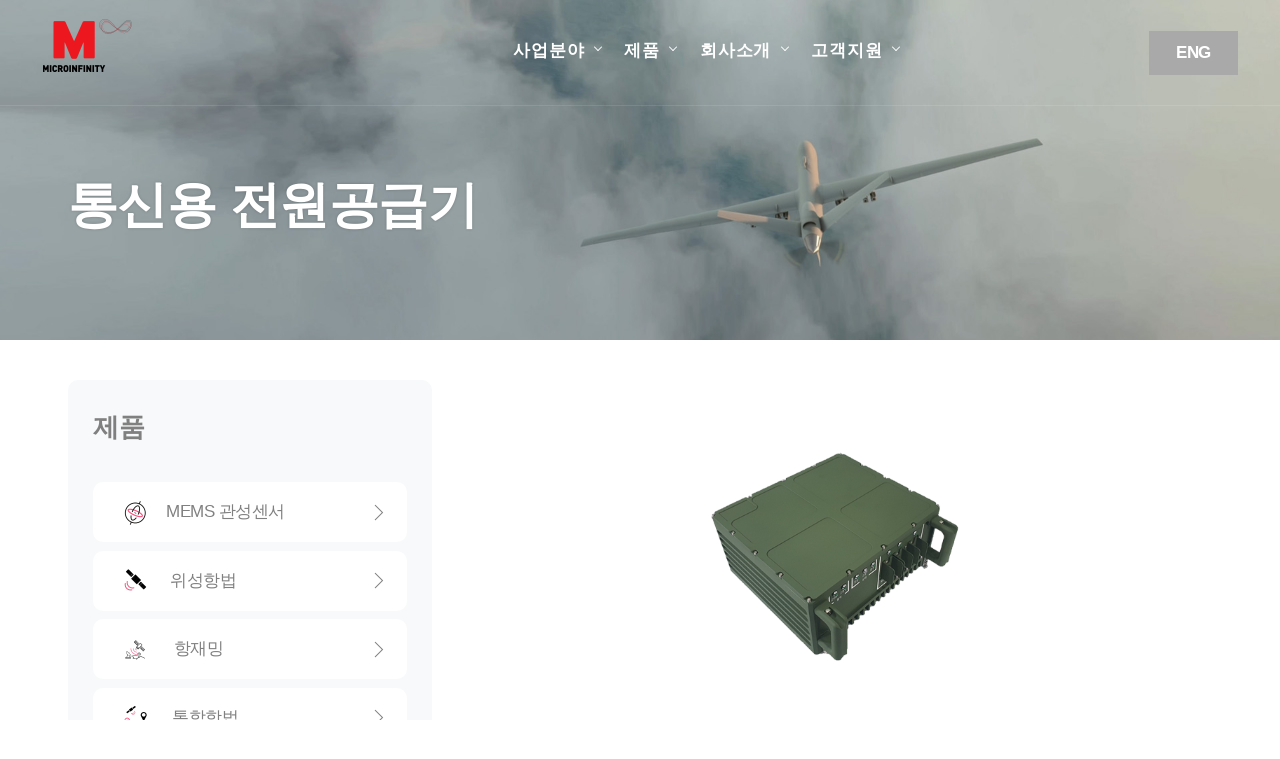

--- FILE ---
content_type: text/html; charset=UTF-8
request_url: http://minfinity.com/2-8-1.php
body_size: 41105
content:
<!DOCTYPE html>
<html lang="en">

<head>

    <!-- metas -->
    <meta charset="utf-8">
    <meta name="author" content="KRDNS">
    <meta http-equiv="X-UA-Compatible" content="IE=edge">
    <meta name="viewport" content="width=device-width, initial-scale=1.0, maximum-scale=1.0, user-scalable=no">
    <meta name="keywords" content="Micro Infinity">
    <meta name="description" content="Micro Infinity">

    <!-- title  -->
    <title>(주)마이크로인피니티</title>

    <!-- favicon -->
    <link rel="shortcut icon" href="img/logos/favicon.png">
    <link rel="apple-touch-icon" href="img/logos/apple-touch-icon-57x57.png">
    <link rel="apple-touch-icon" sizes="72x72" href="img/logos/apple-touch-icon-72x72.png">
    <link rel="apple-touch-icon" sizes="114x114" href="img/logos/apple-touch-icon-114x114.png">

    <!-- plugins -->
    <link rel="stylesheet" href="css/plugins.css">

    <!-- search css -->
    <link rel="stylesheet" href="search/search.css">

    <!-- quform css -->
    <link rel="stylesheet" href="quform/css/base.css">

    <!-- theme core css -->
    <link href="css/styles.css" rel="stylesheet">

    <!-- custom css -->
    <link href="css/custom.css" rel="stylesheet">

  <style>
    /* 스타일링을 위한 CSS 코드 */
    ul {
      #list-style-type: none; /* 목록 마커를 없앰 */
      #padding: 0; /* 목록의 패딩을 없앰 */
    }

    li {
      margin-bottom: 5px; /* 각 <li> 요소 사이에 간격을 주기 위한 마진 설정 */
    }
  </style>

</head>

<body>

    <!-- PAGE LOADING
    ================================================== -->
    <div id="preloader"></div>

    <!-- MAIN WRAPPER
    ================================================== -->
    <div class="main-wrapper">

        <!-- HEADER
        ================================================== -->
        <header class="header-style1 menu_area-light">

            <div class="navbar-default border-bottom border-color-light-white">

                <!-- start top search -->
                <div class="top-search bg-primary">
                    <div class="container-fluid px-lg-1-6 px-xl-2-5 px-xxl-2-9">
                        <form class="search-form" action="search.html" method="GET" accept-charset="utf-8">
                            <div class="input-group">
                                <span class="input-group-addon cursor-pointer">
                                    <button class="search-form_submit fas fa-search text-white" type="submit"></button>
                                </span>
                                <input type="text" class="search-form_input form-control" name="s" autocomplete="off" placeholder="Type & hit enter...">
                                <span class="input-group-addon close-search mt-1"><i class="fas fa-times"></i></span>
                            </div>
                        </form>
                    </div>
                </div>
                <!-- end top search -->

<!-- CSS -->
<link rel='stylesheet' href='/css/global.css'>


				<div class="container-fluid px-lg-1-6 px-xl-2-5 px-xxl-2-9" style="margin-top: -3px;">
                    <div class="row align-items-center">
                        <div class="col-12 col-lg-12">
                            <div class="menu_area alt-font">
                                <nav class="navbar navbar-expand-lg navbar-light p-0">
                                    <div class="navbar-header navbar-header-custom">
                                        <!-- start logo -->
                                        <a href="/index.php" class="navbar-brand"><img id="logo5" src="/img/logos/logo-inner.png" alt="logo" /></a>
                                        <!-- end logo -->
                                    </div>

                                    <div class="navbar-toggler bg-primary"></div>

                                    <ul class="navbar-nav ms-auto" id="nav" style="display: none;">
                                        <!--li><a href="/index.php">Home</a-->
                                        </li>
                                        <li>
                                            <a href="/1-1.php">사업분야</a>
                                            <ul>
                                                <li><a href="/1-1.php"><!--i class="fas fa-memory"></i><img src="/img/1-1icon.png" width="25"-->&nbsp;&nbsp;MEMS 관성센서</span></a></li>
                                                <li><a href="/1-2.php"><!--i class="fas fa-satellite"></i><img src="/img/1-2icon.png" width="25"-->&nbsp;&nbsp;위성항법/항재밍</span></a></li>
                                                <li><a href="/1-3.php"><!--i class="fas fa-ship"></i><img src="/img/1-3icon.png" width="25"-->&nbsp;&nbsp;통합항법/항법전자</span></a></li>
                                                <li><a href="/1-4.php"><!--i class="fas fa-database"></i><img src="/img/1-4icon.png" width="25"-->&nbsp;&nbsp;데이터링크</span></a></li>
                                                <li><a href="/1-5.php"><!--i class="fab fa-uncharted"></i><img src="/img/1-5icon.png" width="25"-->&nbsp;&nbsp;응용소프트웨어</span></a></li>
                                                <li><a href="/1-6.php"><!--i class="fas fa-car-battery"></i><img src="/img/1-6icon.png" width="25"-->&nbsp;&nbsp;전원장치</span></a></li>
                                            </ul>
                                        </li>
                                        <li>
                                            <a href="/2-1-1.php">제품</a>
                                            <ul>
                                                <li><a href="/2-1-1.php"><!--img src="/img/1-1icon.png" width="25"-->&nbsp;&nbsp;MEMS 관성센서</a>
                                                    <ul>
                                                        <li><a href="/2-1-1.php">2축 자이로</a></li>
                                                        <li><a href="/2-1-2.php">3축 가속도계</a></li>
                                                        <li><a href="/2-1-3.php">IMU</a></li>
                                                    </ul>
                                                </li>
                                                <li><a href="/2-2-1.php"><!--img src="/img/1-2icon.png" width="25"-->&nbsp;&nbsp;위성항법</a>
                                                    <ul>
                                                        <li><a href="/2-2-1.php">SDR GNSS 솔루션<br>(Software Defined Radio) </a></li>
                                                        <li><a href="/2-2-2.php">MGR(Multi-GNSS Receiver)</a></li>
                                                        <li><a href="/2-2-3.php">TSU(Time Synchronization Unit)</a></li>
                                                        <li><a href="/2-2-4.php">MDU(Mission Data Unit)</a></li>
                                                    </ul>
                                                </li>

                                                <li><a href="/2-3-1.php"><!--img src="/img/1-2icon.png" width="25"-->&nbsp;&nbsp;항재밍</span></a>
                                                    <ul>
                                                        <li><a href="/2-3-1.php">소형/저전력 항재밍장치</a></li>
                                                        <li><a href="/2-3-2.php">보급형 항재밍장치</a></li>
                                                        <li><a href="/2-3-3.php">고성능 항재밍장치</a></li>
                                                    </ul>
                                                </li>

                                                <li><a href="/2-4-1.php"><!--img src="/img/1-3icon.png" width="25"-->&nbsp;&nbsp;통합항법</span></a>
                                                    <ul>
                                                        <li><a href="/2-4-1.php">XND110A</a></li>
                                                        <li><a href="/2-4-2.php">XND51A</a></li>
                                                        <li><a href="/2-4-3.php">항공용EGI</a></li>
                                                        <li><a href="/2-4-4.php">항재밍일체형 EGI</a></li>
                                                    </ul>
                                                </li>

                                                <li><a href="/2-5-1.php"><!--img src="/img/1-3icon.png" width="25"-->&nbsp;&nbsp;항법전자</span></a>
                                                    <ul>
                                                        <li><a href="/2-5-1.php">수중 자율기뢰 탐색체 항법컴퓨터</a></li>
                                                        <li><a href="/2-5-2.php">감시/정찰 임무장비용 항법 보드</a></li>
                                                        <li><a href="/2-5-3.php">음향진동 계측장치/스펙트럼분석기</a></li>
                                                        <li><a href="/2-5-4.php">통합항법 시스템</a></li>
                                                    </ul>
                                                </li>

                                                <li><a href="/2-6-1.php"><!--img src="/img/1-4icon.png" width="25"-->&nbsp;&nbsp;데이터링크</span></a>
                                                    <ul>
                                                        <li><a href="/2-6-1.php">유도무기 수신장치</a></li>
                                                        <li><a href="/2-6-2.php">이동형 송신장치</a></li>
                                                        <li><a href="/2-6-3.php">이동형 송수신장치</a></li>
                                                        <li><a href="/2-6-4.php">고정형 송수신장치</a></li>

                                                        <li><a href="/2-6-5.php">차량 송수신장치</a></li>
                                                        <li><a href="/2-6-6.php">지상 송수신장치</a></li>
                                                        <li><a href="/2-6-7.php">지상/유인기 송수신장치</a></li>
                                                        <li><a href="/2-6-8.php">무인기 송수신장치</a></li>

													</ul>
                                                </li>


                                                <li><a href="/2-7-1.php"><!--img src="/img/1-5icon.png" width="25"-->&nbsp;&nbsp;응용소프트웨어</span></a>
                                                    <ul>
                                                        <li><a href="/2-7-1.php">항법장치 모니터링 SW</a></li>
                                                        <!--li><a href="/2-7-2.php">전파 환경 조사 및 분석 SW</a></li-->
                                                        <li><a href="/2-7-3.php">양자 자기장 센서 통합 제어 SW</a></li>
                                                        <li><a href="/2-7-4.php">관성측정장치 및 통합항법장치<br> 점검장비 S/W</a></li>

                                                        <li><a href="/2-7-5.php">통합데이터 연동모의 SW</a></li>
                                                        <!--li><a href="/2-7-6.php">항재밍장치 점검장비 S/W</a></li-->
                                                        <li><a href="/2-7-7.php">VTUAS 영상보정항법 시스템<br> 검증환경</a></li>
                                                        <li><a href="/2-7-8.php">UAM 항법신호분석 SW</a></li>
													</ul>
                                                </li>


                                                <li><a href="/2-8-1.php"><!--img src="/img/1-6icon.png" width="25"-->&nbsp;&nbsp;전원장치</a>
                                                    <ul>
                                                        <li><a href="/2-8-1.php">통신용 전원공급기</a></li>
                                                        <li><a href="/2-8-2.php">유도무기용 전원공급기</a></li>
                                                        <li><a href="/2-8-4.php">항법장치/항재밍장치용 전원공급기</a></li>

                                                        <li><a href="/2-8-3.php">함정용 전원분배장치 </a></li>
                                                        <li><a href="/2-8-6.php">항공용 전원분배장치</a></li>
                                                        <li><a href="/2-8-5.php">레이더용 전원공급모듈</a></li>

													</ul>
                                                </li>

                                            </ul>
                                        </li>
                                        <li>
                                            <a href="/4-0.php">회사소개</a>
                                            <ul>
                                                <li><a href="/4-0.php">인사말</a></li>
                                                <li><a href="/4-1.php">회사개요</a></li>
                                                <!--li><a href="/4-2.php">PNT-C</a></li-->
                                                <li><a href="/4-3.php">회사연혁</a></li>
                                                <!--li><a href="/4-4.php">조직 및 인원</a></li-->
                                                <li><a href="/4-5.php">특허현황</a></li>
                                                <li><a href="/4-6.php">인증현황</a></li>
                                                <!--li><a href="/4-7.php">주요 제품 개발 실적</a></li-->

                                                <!--li><a href="#!">재무정보</a>
                                                    <ul>
                                                        <li><a href="#blog-grid-two-columns.html">제무상태표</a></li>
                                                        <li><a href="#blog-grid-two-columns-left-sidebar.html">손익계산서</a></li>
                                                    </ul>
                                                </li-->
                                                <li><a href="/4-9.php">협력사</a></li>
                                                <li><a href="/bbs/board.php?bo_table=notice">뉴스</a>
                                                    <!--ul>
                                                        <li><a href="/bbs/board.php?bo_table=notice">목록조회</a></li>
                                                        <li><a href="#blog-grid-two-columns-left-sidebar.html">팝업상세</a></li>
                                                    </ul-->
                                                </li>
                                                <li><a href="/4-11-1.php">채용</a>
                                                    <ul>
                                                        <li><a href="/4-11-1.php">인재상</a></li>
                                                        <!--li><a href="/4-11-2.php">복리후생</a></li>
                                                        <li><a href="/4-11-3.php">채용절차</a></li-->
                                                        <li><a href="/bbs/write.php?bo_table=application">입사지원</a></li>
                                                    </ul>
                                                </li>

											</ul>
                                        </li>
                                        <li><a href="/bbs/write.php?bo_table=Product_inquiry">고객지원</a>
                                              <ul>
                                                <li><a href="/bbs/write.php?bo_table=Product_inquiry">제품문의</a></li>
                                                <li><a href="/5-2.php">오시는길</a></li>
                                              </ul>
									    </li>
        <!-- Add this for mobile view -->
        <li class="d-xl-none"><a href="/index_en.php" class="btn-style1 white-hover small"><span>ENG</span></a></li>

                                        <!--li><a href="/sitemap.php">SITE MAP</a></li-->
										<!--li class=""><a href="#contact.html" class=""><span style="background-color: red;" >&nbsp;ENG&nbsp;</span></a></li-->

									</ul>

                                    <!-- end menu area -->


                                    <!-- start attribute navigation -->
                                    <div class="attr-nav align-items-xl-center ms-xl-auto main-font">
                                        <ul>
                                            <!--li class="search"><a href="#!"><i class="fas fa-search"></i></a></li-->
											<li class="d-none d-xl-inline-block"><a href="/index_en.php" class="btn-style1 white-hover small"><span>ENG</span></a></li>
                                        </ul>
                                    </div>

                                    <!-- end attribute navigation -->
                                </nav>
                            </div>
                        </div>
                    </div>
                </div>



            </div>
        </header>

        <!-- PAGE TITLE
        ================================================== -->
        <section class="page-title-section top-position1 bg-img cover-background left-overlay-secondary" data-overlay-dark="0" data-background="img/banner/page-title.jpg">
            <div class="container">
                <div class="row">
                    <div class="col-md-12">
                        <div class="text-start">
                            <div class="position-relative">
                                <h1>통신용 전원공급기</h1>
                            </div>
                            <!--ul>
                                <li><a href="/">Home</a></li>
                                <li><a href="#!">제품</a></li>
                            </ul-->
                        </div>
                    </div>
                </div>
            </div>
        </section>

        <!--SUB MENW
        ================================================== -->
        <section>
            <div class="container">
                <div class="row mt-n1-9">

<style>
/* 좌측 풀다운메뉴 관련 */
.submenu {
    display: none;
    list-style: none;
    padding-left: 10px;
    position: absolute; /* 수정: 절대 위치 지정 */
    top: 0; /* 수정: 맨 위로 정렬 */
    left: 100%; /* 수정: 부모 요소 기준으로 오른쪽으로 이동 */
	z-index: 1; /* 드롭다운 메뉴의 쌓임 순서를 최상위로 설정 */
//    background-color: #f8f9fa;
}

.cetegory li {
    position: relative; /* 수정: 상대 위치 지정 */
}

/* 메인 메뉴에 호버 시 서브메뉴를 보이도록 설정 */
.cetegory li:hover .submenu {
    display: block;
}

.submenu li {
    background-color: #f8f9fa;
//    background-color: blue;
//    border-bottom: 1px solid #ccc;
    padding: 3px;
	width: 320px;
	margin-top:-2px;
  border-radius: 10px;
}
.submenu li:hover {
//    background-color: #f0f0f0f0;

}
.cetegory li .submenu li:hover a {
    background-color: darkgray !important;
	color: white !important;
}
.cetegory li .submenu li a {
    background-color: white !important;
	color: gray !important;
    text-decoration: none !important;
}
</style>



				<div class="col-lg-4 mt-1-9 order-2 order-lg-1" style="margin-bottom: 220px;">
                        <div class="service-sidebar me-xxl-1-9">
                            <div class="mb-2-9 bg-light border-radius-10 p-4">
                                <div class="mb-1-9 text-secondary title-font">
                                    <span class="display-26 display-xl-24 font-weight-800">제품</span>
                                </div>
                                <ul class="cetegory p-0 list-unstyled mb-0">
                                    <li class=" mb-2"><a href="2-1-1.php"><img src="/img/1-1icon.png" width="25">MEMS 관성센서&nbsp;&nbsp;&nbsp;&nbsp;&nbsp;&nbsp;&nbsp;&nbsp;&nbsp;&nbsp;&nbsp;&nbsp;&nbsp;&nbsp;&nbsp;<i class="ti-angle-right"></i></a>
											<!-- submenu1 시작 -->
											<ul class="submenu">
												<li><a href="2-1-1.php">2축 자이로</a></li>
												<li><a href="2-1-2.php">3축 가속도계</a></li>
												<li><a href="2-1-3.php">IMU</a></li>
											</ul>
											<!-- submenu1 끝 -->									
									</li>

                                    <li class=" mb-2"><a href="2-2-1.php"><img src="/img/1-2icon.png" width="25">위성항법 &nbsp;&nbsp;&nbsp;&nbsp;&nbsp;&nbsp;&nbsp;&nbsp;&nbsp;&nbsp;&nbsp;&nbsp;&nbsp;&nbsp;&nbsp;
									&nbsp;&nbsp;&nbsp;&nbsp;&nbsp;&nbsp;&nbsp;&nbsp;
									<i class="ti-angle-right"></i></a>
											<!-- submenu2시작 -->
											<ul class="submenu">
												<li><a class="bluebox" href="2-2-1.php">SDR GNSS 솔루션<br>(Software Defined Radio)</a></li>
												<li><a class="bluebox"  href="2-2-2.php">MGR(Multi-GNSS Receiver) </a></li>
												<li><a href="2-2-3.php">TSU(Time Synchronization Unit)</a></li>
												<li><a href="2-2-4.php">MDU(Mission Data Unit)</a></li>
											</ul>
											<!-- submenu2 끝 -->			
									</li>

									
									<li class=" mb-2"><a href="2-3-1.php"><img src="/img/1-2-1icon.png" width="25">항재밍 &nbsp;&nbsp;&nbsp;&nbsp;&nbsp;&nbsp;&nbsp;&nbsp;&nbsp;&nbsp;&nbsp;&nbsp;&nbsp;&nbsp;&nbsp;
									&nbsp;&nbsp;&nbsp;&nbsp;&nbsp;&nbsp;&nbsp;&nbsp;&nbsp;&nbsp;
									<i class="ti-angle-right"></i></a>
											<!-- submenu3시작 -->
											<ul class="submenu">
												<li><a href="2-3-1.php">소형/저전력 항재밍장치</a></li>
												<li><a href="2-3-2.php">보급형 항재밍장치</a></li>
												<li><a href="2-3-3.php">고성능 항재밍장치</a></li>
											</ul>
											<!-- submenu3 끝 -->			
									</li>
                                    <li class=" mb-2"><a href="2-4-1.php"><img src="/img/1-3icon.png" width="25">통합항법&nbsp;&nbsp;&nbsp;&nbsp;&nbsp;&nbsp;&nbsp;&nbsp;&nbsp;&nbsp;&nbsp;&nbsp;&nbsp;&nbsp;&nbsp;
									&nbsp;&nbsp;&nbsp;&nbsp;&nbsp;&nbsp;&nbsp;&nbsp;
									<i class="ti-angle-right"></i></a>
											<!-- submenu4시작 -->
											<ul class="submenu">
												<li><a href="2-4-1.php">XND110A</a></li>
												<li><a href="2-4-2.php">XND51A</a></li>
												<li><a href="2-4-3.php">항공용EGI</a></li>
												<li><a href="2-4-4.php">항재밍일체형 EGI</a></li>
											</ul>
											<!-- submenu4 끝 -->	
									</li>
                                    <li class=" mb-2"><a href="2-5-1.php"><img src="/img/1-3-1icon.png" width="25">항법전자&nbsp;&nbsp;&nbsp;&nbsp;&nbsp;&nbsp;&nbsp;&nbsp;&nbsp;&nbsp;&nbsp;&nbsp;&nbsp;&nbsp;&nbsp;
									&nbsp;&nbsp;&nbsp;&nbsp;&nbsp;&nbsp;&nbsp;&nbsp;
									<i class="ti-angle-right"></i></a>
											<!-- submenu5시작 -->
											<ul class="submenu">
												<li><a href="2-5-1.php">수중 자율기뢰 탐색체 항법컴퓨터</a></li>
												<li><a href="2-5-2.php">감시/정찰 임무장비용 항법 보드</a></li>
												<li><a href="2-5-3.php">음향진동 계측장치/스펙트럼분석기</a></li>
												<li><a href="2-5-4.php">통합항법 시스템</a></li>
											</ul>
											<!-- submenu5 끝 -->	
									</li>
                                    <li class=" mb-2"><a href="2-6-1.php"><img src="/img/1-4icon.png" width="25">데이터링크 &nbsp;&nbsp;&nbsp;&nbsp;&nbsp;&nbsp;&nbsp;&nbsp;&nbsp;&nbsp;&nbsp;&nbsp;&nbsp;&nbsp;&nbsp;&nbsp;&nbsp;&nbsp;&nbsp;&nbsp;<i class="ti-angle-right"></i></a>
											<!-- submenu6시작 -->
											<ul class="submenu">
												<li><a href="2-6-1.php">유도무기 수신장치</a></li>
												<li><a href="2-6-2.php">이동형 송신장치</a></li>
												<li><a href="2-6-3.php">이동형 송수신장치</a></li>
												<li><a href="2-6-4.php">고정형 송수신장치</a></li>

												<li><a href="2-6-5.php">차량 송수신장치</a></li>
												<li><a href="2-6-6.php">지상 송수신장치</a></li>
												<li><a href="2-6-7.php">지상/유인기 송수신장치</a></li>
												<li><a href="2-6-8.php">무인기 송수신장치</a></li>
											</ul>
											<!-- submenu6 끝 -->	
									</li>
                                    <li class=" mb-2"><a href="2-7-1.php"><img src="/img/1-5icon.png" width="25">응용소프트웨어&nbsp;&nbsp;&nbsp;&nbsp;&nbsp;&nbsp;&nbsp;&nbsp;&nbsp;&nbsp;&nbsp;&nbsp;&nbsp;&nbsp;&nbsp; <i class="ti-angle-right"></i></a>
											<!-- submenu7시작 -->
											<ul class="submenu">
												<li><a href="2-7-1.php">항법장치 모니터링 SW</a></li>
												<!--li><a href="2-7-2.php">전파 환경 조사 및 분석 SW</a></li-->
												<li><a href="2-7-3.php">양자 자기장 센서 통합 제어 SW</a></li>
												<li><a href="2-7-4.php">관성측정장치 및 통합항법장치<br> 점검장비 S/W</a></li>

												<li><a href="2-7-5.php">통합데이터 연동모의 SW</a></li>
												<!--li><a href="2-7-6.php">항재밍장치 점검장비 S/W</a></li-->
												<li><a href="2-7-7.php">VTUAS 영상보정항법 시스템<br> 검증환경</a></li>
												<li><a href="2-7-8.php">UAM 항법신호분석 SW</a></li>
											</ul>
											<!-- submenu7 끝 -->	
									</li>

									<li class="active mb-2"><a href="2-8-1.php" class="mb-0"><img src="/img/1-6icon.png" width="25">전원장치&nbsp;&nbsp;&nbsp;&nbsp;&nbsp;&nbsp;&nbsp;&nbsp;&nbsp;&nbsp;&nbsp;&nbsp;&nbsp;&nbsp;&nbsp;&nbsp;&nbsp;&nbsp;&nbsp;&nbsp;&nbsp;&nbsp;&nbsp;&nbsp;<i class="ti-angle-right"></i></a>
											<!-- submenu8 시작 -->
											<ul class="submenu">
												<li><a href="2-8-1.php">통신용 전원공급기</a></li>
												<li><a href="2-8-2.php">유도무기용 전원공급기</a></li>
												<li><a href="2-8-4.php">항법장치/항재밍장치용 전원공급기</a></li>
												<li><a href="2-8-3.php">함정용 전원분배장치</a></li>
												<li><a href="2-8-6.php">항공용 전원분배장치</a></li>
												<li><a href="2-8-5.php">레이더용 전원공급모듈</a></li>
											</ul>
											<!-- submenu8 끝 -->	
									</li>

								</ul>
                            </div>



                            <!--div class="widget bg-light">
                                <h4 class="widget-title title-font mb-1-9 text-secondary">Brochures</h4>
                                <div class="widget-body">
                                    <ul class="widget-brochure">
                                        <li>
                                            <a href="#!" class="letter-spacing-1"><i class="far fa-file-pdf"></i>Download.pdf</a>
                                        </li>
                                        <li>
                                            <a href="#!" class="letter-spacing-1"><i class="far fa-file-alt"></i>Download.txt</a>
                                        </li>
                                    </ul>
                                </div>
                            </div-->
							                        </div>
                    </div>





	


                    <div class="col-lg-8 mt-1-9 order-1 order-lg-2">
                        <div>

							<div class="title-style1 mb-1-0 text-center wow fadeInUp" data-wow-delay="100ms">
								<!--span class="sm-title2">통신용 전원공급기</span-->
							</div>

							<div class="mb-5 text-center wow fadeIn image-hover" data-wow-delay="200ms" style="visibility: visible;animation-delay: 200ms;animation-name: fadeIn;margin-bottom: 1rem!important;">
                                <img src="/img/product/2-8-1.png"width="80%" style="border: 2px solid #ffffff;" alt="...">
                            </div>

                            <div class="wow fadeIn" data-wow-delay="200ms">
                                <h2 class="h3 mb-4">제품설명</h2>
								<ul id="myList">
<li id="item1">입력전압: 220Vac / 28Vdc
<li id="item1">출력전압: 6-Outputs 28Vdc, 20Vdc, 26.5Vdc
<li id="item1">800W output
<li id="item1">충전기능
<li id="item1">보호기능: OVP, OCP
<li id="item1">돌입전류 제한
<li id="item1">역전압 방지
<li id="item1">상태표시 LED
<li id="item1">Ethernet 통신
								</ul>
									<p>&nbsp;
                            </div>

                            <div class="wow fadeIn" data-wow-delay="200ms">
                                <h2 class="h3 mb-4">적용분야</h2>
								<ul id="myList">
<li id="item1">무전기, 사격지휘통제 장치
								</ul>
								<p>&nbsp;

                            </div>



                        </div>
                    </div>
                </div>
            </div>
        </section>

        <!-- FOOTER
        ================================================== -->

       <!-- FOOTER
        ================================================== -->
        <!--footer class="pt-18 pt-sm-20 pt-xl-22 position-relative bg-dark"-->
        <!--footer class="pt-18 pt-sm-20 pt-xl-10 position-relative bg-dark"-->
        <footer class="pt-18 pt-sm-20 pt-xl-10 position-relative"  style="background-color: darkgray;">
            <div class="container">

                <div class="row mt-n2-9 position-relative z-index-9" style="line-height: 0.8;">
					
                    <div class="col-md-6 col-xl-3 mt-2-9 wow fadeIn" data-wow-delay="200ms">
						<div>
                            <div class="footer-logo mb-1-9">
                                <a href="/"><img src="/img/logos/footer-light-logo.png" alt="..."></a>
                            </div>
                            <!--p class="text-white mb-4">주요 군수 부품의 국산화를 통해 세계수준의 PNT-C기술을 입증한기술 선도기업</p-->
                            <!--ul class="social-icon-style3 list-unstyled">
                                <li><a href="#!"><i class="fab fa-facebook-f"></i></a></li>
                                <li><a href="#!"><i class="fab fa-twitter"></i></a></li>
                                <li><a href="#!"><i class="fab fa-instagram"></i></a></li>
                                <li><a href="#!"><i class="fa-brands fa-youtube"></i></a></li>
                            </ul-->
                            <!--div class="d-flex mb-1-9">
                                <div class="flex-shrink-0">
                                    <img src="/img/icons/icon-phone.png" alt="...">
                                </div>
                                <div class="flex-grow-1 ms-3">
                                    <h4 class="mb-1 h5 text-white">Contact Us</h4>
                                    <p class="mb-0 text-white">(+82) 031 546 7400</p>
                                </div>
                            </div>
                            <div class="d-flex">
                                <div class="flex-shrink-0">
                                    <img src="/img/icons/icon-mail.png" alt="...">
                                </div>
                                <div class="flex-grow-1 ms-3">
                                    <h4 class="mb-1 h5 text-white">Mail Us</h4>
                                    <p class="mb-0 text-white">sales@minfinity.com</p>
                                    <p class="mb-0 text-white">support@minfinity.com</p>
                                </div>
                            </div-->
                        </div>
                    </div>

                    <div class="col-md-6 col-xl-3 mt-2-9 wow fadeIn" data-wow-delay="400ms">
                        <div class="ps-xl-5" style="line-height: 0.3;font-size: 15px;">
                            <h3 class="text-white h5 mb-1-6">사업분야</h3>
                            <ul class="list-unstyled mb-0">
                                <li class="mb-3"><a href="/1-1.php" class="text-white text-primary-hover">MEMS 관성센서</a></li>
                                <li class="mb-3"><a href="/1-2.php" class="text-white text-primary-hover">위성항법/항재밍</a></li>
                                <li class="mb-3"><a href="/1-3.php" class="text-white text-primary-hover">통합항법/항법전자</a></li>
                                <li class="mb-3"><a href="/1-4.php" class="text-white text-primary-hover">데이터링크</a></li>
                                <li class="mb-3"><a href="/1-5.php" class="text-white text-primary-hover">응용소프트웨어</a></li>
                                <li class="mb-3"><a href="/1-6.php" class="text-white text-primary-hover">전원장치</a></li>
                            </ul>
                        </div>
                    </div>

                    <div class="col-md-6 col-xl-3 mt-2-9 wow fadeIn" data-wow-delay="400ms">
                        <div class="ps-xl-5" style="line-height: 0.3;font-size: 15px;">
                            <h3 class="text-white h5 mb-1-6">제품</h3>
                            <ul class="list-unstyled mb-0">
								<li class="mb-3"><a href="/2-1-1.php" class="text-white text-primary-hover">MEMS 관성센서</a>
								<li class="mb-3"><a href="/2-2-1.php" class="text-white text-primary-hover">위성항법</a>
								<li class="mb-3"><a href="/2-3-1.php" class="text-white text-primary-hover">항재밍</span></a>
								<li class="mb-3"><a href="/2-4-1.php" class="text-white text-primary-hover">통합항법</span></a>
								<li class="mb-3"><a href="/2-5-1.php" class="text-white text-primary-hover">항법전자</span></a>
								<li class="mb-3"><a href="/2-6-1.php" class="text-white text-primary-hover">데이터링크</span></a>
								<li class="mb-3"><a href="/2-7-1.php" class="text-white text-primary-hover">응용소프트웨어</span></a>
								<li class="mb-3"><a href="/2-8-1.php" class="text-white text-primary-hover">전원장치</span></a>
                           </ul>

                        </div>
                    </div>
					<div class="col-md-6 col-xl-3 mt-2-9 wow fadeIn" data-wow-delay="300ms">
						<div class="ps-xl-5" style="line-height: 0.3;font-size: 15px;">
                            <h3 class="text-white h5 mb-1-6">회사소개</h3>
                            <ul class="list-unstyled mb-0">
								<li class="mb-3"><a href="/4-0.php" class="text-white text-primary-hover">인사말</a></li>
								<li class="mb-3"><a href="/4-1.php" class="text-white text-primary-hover">회사개요</a></li>
								<li class="mb-3"><a href="/4-3.php" class="text-white text-primary-hover">회사연혁</a></li>
								<li class="mb-3"><a href="/4-5.php" class="text-white text-primary-hover">특허현황</a></li>
								<li class="mb-3"><a href="/4-6.php" class="text-white text-primary-hover">인증현황</a></li>
								<li class="mb-3"><a href="/4-9.php" class="text-white text-primary-hover">협력사</a></li>
								<li class="mb-3"><a href="/bbs/board.php?bo_table=notice" class="text-white text-primary-hover">뉴스</a></li>
								<li class="mb-3"><a href="/4-11-1.php" class="text-white text-primary-hover">채용</a></li>
                            </ul>
                        </div>
                    </div>

					<div class="col-md-6 col-xl-3 mt-2-9 wow fadeIn" data-wow-delay="300ms">
						<div class="ps-xl-5" style="line-height: 0.3;font-size: 15px;">
                            <h3 class="text-white h5 mb-1-6">고객지원</h3>
                            <ul class="list-unstyled mb-0">
								<li class="mb-3"><a href="/bbs/write.php?bo_table=Product_inquiry" class="text-white text-primary-hover">제품문의</a></li>
								<li class="mb-3"><a href="/5-2.php" class="text-white text-primary-hover">오시는길</a></li>
                            </ul>
                        </div>
                    </div>


					                    <!--div class="col-md-6 col-lg-3 mt-2-9 wow fadeIn" data-wow-delay="600ms">
                        <div class="ps-xl-5">
                            <h3 class="text-white h4 mb-1-9">Contacts</h3>
                            <div class="d-flex mb-1-9">
                                <div class="flex-shrink-0">
                                    <img src="/img/icons/icon-phone.png" alt="...">
                                </div>
                                <div class="flex-grow-1 ms-3">
                                    <h4 class="mb-1 h5 text-white">Contact Us</h4>
                                    <p class="mb-0 text-white">(+82) 031 546 7400</p>
                                </div>
                            </div>
                            <div class="d-flex">
                                <div class="flex-shrink-0">
                                    <img src="/img/icons/icon-mail.png" alt="...">
                                </div>
                                <div class="flex-grow-1 ms-3">
                                    <h4 class="mb-1 h5 text-white">Mail Us</h4>
                                    <p class="mb-0 text-white">sales@minfinity.com</p>
                                    <p class="mb-0 text-white">support@minfinity.com</p>
                                </div>
                            </div>
                        </div>
                    </div-->


                </div>
                <div class="border-top border-color-light-white pt-4 mt-2-9 mt-sm-5">
                    <div class="text-center">

                        <p class="text-white d-inline-block mb-4" style="font-weight: 100;font-size: 15px;">
경기도 수원시 영통구 광교로 109 (이의동, 한국나노기술원) 8층 Tel : 031-546-7400    Fax : 031-546-7409 E-mail : sales@minfinity.com<br>
						© 2001 All rights reserved by <font color="white">MICROINFINITY</font></p>
                    </div>
                </div>
            </div>
        </footer>
    </div>

    <!-- SCROLL TO TOP
    ================================================== -->
    <a href="#!" class="scroll-to-top"><i class="fas fa-angle-up" aria-hidden="true"></i></a>

    <!-- all js include start -->

    <!-- jQuery -->
    <script src="js/jquery.min.js"></script>

    <!-- popper js -->
    <script src="js/popper.min.js"></script>

    <!-- bootstrap -->
    <script src="js/bootstrap.min.js"></script>

    <!-- search -->
    <script src="search/search.js"></script>

    <!-- navigation -->
    <script src="js/nav-menu.js"></script>

    <!-- owl carousel -->
    <script src="js/owl.carousel.js"></script>

    <!-- owl carousel thumb -->
    <script src="js/owl.carousel.thumbs.js"></script>

    <!-- jquery.counterup.min -->
    <script src="js/jquery.counterup.min.js"></script>

    <!-- stellar js -->
    <script src="js/jquery.stellar.min.js"></script>

    <!-- waypoints js -->
    <script src="js/waypoints.min.js"></script>

    <!-- countdown js -->
    <script src="js/countdown.js"></script>

    <!-- jquery.magnific-popup js -->
    <script src="js/jquery.magnific-popup.min.js"></script>

    <!-- lightgallery js -->
    <script src="js/lightgallery-all.js"></script>

    <!-- mousewheel js -->
    <script src="js/jquery.mousewheel.min.js"></script>

    <!-- jarallax js -->
    <script src="js/jarallax.min.js"></script>

    <!-- jarallax video js -->
    <script src="js/jarallax-video.js"></script>

    <!-- wow js -->
    <script src="js/wow.js"></script>

    <!-- custom scripts -->
    <script src="js/main.js"></script>

    <!-- form plugins js -->
    <script src="quform/js/plugins.js"></script>

    <!-- form scripts js -->
    <script src="quform/js/scripts.js"></script>

    <!-- all js include end -->

</body>

</html>

--- FILE ---
content_type: text/css
request_url: http://minfinity.com/css/plugins.css
body_size: 1243
content:
/*-----------------------------------------------------------------------------------

    Theme Name: Flyweb - Web Design Agency HTML Template
    Description: Web Design Agency HTML Template
    Author: Website Design Templates
    Version: 1.1

-----------------------------------------------------------------------------------*/

/* ----------------------------------------------------------------
			[ All CSS Plugins & Default Classes File ]
-----------------------------------------------------------------*/

/* == bootstrap == */
@import url("plugins/bootstrap.min.css");

/* == animate == */
@import url("plugins/animate.css");

/* == fontawesome icon font == */
@import url("plugins/fontawesome-all.min.css");

/* == themify font == */
@import url("plugins/themify-icons.css");

/* == magnific-popup == */
@import url("plugins/magnific-popup.css");

/* == owl.carousel == */
@import url("plugins/owl.carousel.css");

/* == owl theme.carousel == */
@import url("plugins/owl.theme.default.css");

/* == lightgallery css == */
@import url("plugins/lightgallery.css");

/* == default classes == */
@import url("plugins/default.css");

/* == navigation == */
@import url("plugins/nav-menu.css");

--- FILE ---
content_type: text/css
request_url: http://minfinity.com/css/styles.css
body_size: 127914
content:
/*-----------------------------------------------------------------------------------

    Theme Name: Flyweb - Web Design Agency HTML Template
    Description: Web Design Agency HTML Template
    Author: Website Design Templates
    Version: 1.1

-----------------------------------------------------------------------------------*/
/* ----------------------------------

    01. Common styles
    02. Button styles
    03. Navigation
    04. Banner
    05. Section Heading
    06. Page title
    07. Cards
    08. Video
    09. Portfolio
    10. Pagination
    11. Owl Carousel
    12. Tabs
    13. Accordion
    14. Pages
    15. Others
    16. Page Navigation
    17. Footer
    2024-01-12 : #ff497c -> #ed171f
---------------------------------- */
/*==============================
 *    Common styles
 *    ================================ */
/* loader */
#preloader {
  position: fixed;
  top: 0;
  right: 0;
  left: 0;
  bottom: 0;
  background-color: #fff;
  z-index: 999999;
  transition: 0.3s ease opacity;
  text-align: center;
  width: 100%;
  height: 100%; }
  #preloader:before {
    content: "";
    width: 80px;
    height: 80px;
    border: 3px solid #ed171f;
    display: block;
    border-radius: 50%;
    position: absolute;
    top: 50%;
    left: 50%;
    opacity: 0;
    transform: translate(-50%, -50%);
    animation-name: LoaderCicle;
    animation-duration: 2s;
    animation-iteration-count: infinite;
    animation-timing-function: linear; }
  #preloader:after {
    content: "";
    width: 80px;
    height: 80px;
    border: 3px solid #ed171f;
    display: block;
    border-radius: 50%;
    position: absolute;
    top: 50%;
    left: 50%;
    opacity: 0;
    transform: translate(-50%, -50%);
    animation-name: LoaderCicle;
    animation-duration: 2s;
    animation-iteration-count: infinite;
    animation-timing-function: linear;
    animation-delay: 1s; }

@keyframes LoaderCicle {
  0% {
    width: 0;
    height: 0;
    opacity: 0; }
  10% {
    width: 10px;
    height: 10px;
    opacity: 1; }
  80% {
    width: 60px;
    height: 60px;
    opacity: 0.1; }
  100% {
    width: 70px;
    height: 70px;
    opacity: 0; } }
/* theme color and basic options */
a:hover, a:active {
  color: #ed171f;
  text-decoration: none; }

.h-100vh {
  height: 100vh; }

.primary-overlay[data-overlay-dark]:before {
  background: #ed171f; }

.secondary-overlay[data-overlay-dark]:before {
  background: #1f2732; }

.left-overlay-secondary[data-overlay-dark]:before {
  background: rgba(31, 39, 50, 0.76);
  background: linear-gradient(-90deg, transparent, #1f2732 35%); }

.text-primary, .text-primary-hover:hover {
  color: #ed171f !important;     text-decoration: none;}

.bg-primary {
  background-color: #ed171f !important; }

.text-secondary, .text-secondary-hover:hover {
  color: #1f2732 !important; }

.bg-secondary {
  background-color: #1f2732 !important; }

.text-dark, .text-dark-hover:hover {
  color: #1f2732 !important; }

.border-primary-color {
  border-color: #ed171f !important; }

.border-secondary-color {
  border-color: #1f2732 !important; }

.form-control {
  border-radius: 0; }

.primary-shadow {
  box-shadow: 0 0 70px rgba(0, 0, 0, 0.08); }

.text-white-hover:hover {
  color: #fff !important; }

.text-white-hover-light:hover {
  color: rgba(255, 255, 255, 0.65) !important; }

.min-vh-100 {
  min-height: 100vh; }

.border-top-radius-10 {
  border-top-left-radius: 10px;
  border-top-right-radius: 10px; }

/* image hover */
.image-hover {
  position: relative;
  display: block;
  overflow: hidden; }
  .image-hover:before {
    position: absolute;
    top: 0;
    left: -100%;
    display: block;
    content: '';
    width: 50%;
    height: 100%;
    background: -o-linear-gradient(left, rgba(255, 255, 255, 0) 0%, rgba(255, 255, 255, 0.3) 100%);
    background: -webkit-gradient(linear, left top, right top, from(rgba(255, 255, 255, 0)), to(rgba(255, 255, 255, 0.3)));
    background: linear-gradient(to right, rgba(255, 255, 255, 0) 0%, rgba(255, 255, 255, 0.3) 100%);
    -webkit-transform: skewX(-25deg);
    -ms-transform: skewX(-25deg);
    transform: skewX(-25deg); }
  .image-hover:hover:before {
    -webkit-animation: shine 1s;
    animation: shine 1s; }

@-webkit-keyframes shine {
  100% {
    left: 125%; } }
@keyframes shine {
  100% {
    left: 125%; } }
/* animation */
.ani-left-right {
  animation-duration: 5s;
  animation-iteration-count: infinite;
  animation-name: LeftRight;
  animation-timing-function: ease-in-out; }

@keyframes LeftRight {
  0% {
    transform: translate(0px, 0px); }
  65% {
    transform: translate(30px, 0); }
  100% {
    transform: translate(0px, 0px); } }
.shape-img-one {
  transform: rotate(180deg); }

.ani-move {
  animation: ImageMove 4s infinite linear;
  animation-duration: 5s; }

@keyframes ImageMove {
  0% {
    transform: translate(0px, 0px); }
  25% {
    transform: translate(10px, 20px); }
  50% {
    transform: translate(30px, 30px); }
  75% {
    transform: translate(20px, 10px); }
  100% {
    transform: translate(0px, 0px); } }
.ani-top-bottom {
  animation-duration: 5s;
  animation-iteration-count: infinite;
  animation-name: TopBottom;
  animation-timing-function: ease-in-out; }

@keyframes TopBottom {
  0% {
    transform: translate(0px, 0px); }
  65% {
    transform: translate(0, 30px); }
  100% {
    transform: translate(0px, 0px); } }
.round-shape-one {
  position: absolute;
  width: 225px;
  height: 225px;
  border-radius: 50%;
  border: 1px dashed rgba(225, 73, 124, 0.7);
  animation: rotated 10s infinite linear; }
  .round-shape-one:before {
    content: "";
    width: 12px;
    height: 12px;
    position: absolute;
    top: 50%;
    left: -6px;
    background: #ed171f;
    border-radius: 50%; }

@-webkit-keyframes rotated {
  0% {
    -webkit-transform: rotate(0);
    transform: rotate(0); }
  100% {
    -webkit-transform: rotate(360deg);
    transform: rotate(360deg); } }
@keyframes rotated {
  0% {
    -webkit-transform: rotate(0);
    transform: rotate(0); }
  100% {
    -webkit-transform: rotate(360deg);
    transform: rotate(360deg); } }
/* scroll to top */
.scroll-to-top {
  font-size: 20px;
  text-align: center;
  color: #fff;
  text-decoration: none;
  position: fixed;
  bottom: 20px;
  right: 20px;
  display: none;
  background: #ed171f;
  width: 40px;
  height: 40px;
  line-height: 40px;
  z-index: 9999;
  outline: 0;
  -webkit-transition: all .3s ease; }
  .scroll-to-top i {
    color: #fff; }
  .scroll-to-top:hover {
    color: #fff;
    background: #1f2732; }
    .scroll-to-top:hover i {
      color: #fff; }
  .scroll-to-top:visited {
    color: #fff;
    text-decoration: none; }

/* list-style1 */
.list-style1 li {
  margin-bottom: 15px; }
  .list-style1 li:last-child {
    margin-bottom: 0; }
  .list-style1 li a {
    color: rgba(255, 255, 255, 0.6); }
    .list-style1 li a:hover {
      color: #ed171f; }

/* list-style2 */
.list-style2 {
  list-style: none;
  padding-left: 0; }
  .list-style2 li {
    line-height: 32px;
    padding-left: 30px;
    position: relative;
    margin-bottom: 8px; }
    .list-style2 li:last-child {
      margin-bottom: 0; }
    .list-style2 li:before {
      content: '\e64c';
      font-family: 'themify';
      font-size: 18px;
      position: absolute;
      top: 0;
      left: 0;
      font-weight: 700;
      line-height: 35px;
      color: #ed171f; }

/* list-style02 */
.list-style02 li {
  display: inline-block;
  margin-right: 2rem; }
  .list-style02 li:last-child {
    margin-right: 0; }
  .list-style02 li a {
    color: rgba(255, 255, 255, 0.6); }
    .list-style02 li a:hover {
      color: #ed171f; }

/* list-style3 */
.list-style3 {
  list-style: none;
  padding: 0;
  margin: 0; }
  .list-style3 li {
    margin-bottom: 15px;
    border-bottom: 1px solid #efefef;
    padding-bottom: 15px; }
    .list-style3 li:last-child {
      margin-bottom: 0;
      border-bottom: none;
      padding-bottom: 0px; }

/*==============================
 *    Button styles
 *    ================================ */
/* btn-style1 */
.btn-style1 {
  cursor: pointer;
  display: inline-block;
  position: relative;
  font-size: 17px;
  font-weight: 700;
  line-height: 26px;
  color: #ffffff;
  background: darkgrey; /* KRDNS #000000-> darkgrey */ 
  padding: 14px 32px !important;
  border-radius: 0;
  z-index: 1;
  text-transform: uppercase;
  transition: all 0.4s ease-in-out 0s; }
  .btn-style1:hover {
    background: #1f2732; }
  .btn-style1 span {
    position: relative;
    z-index: 9;
    color: #ffffff; }

  .btn-style1.secondary {
    background: #ccc; }
    .btn-style1.secondary:before {
      border-color: #e2e1e5; } /* KRDNS #ed171f-> #e2e1e5  */

  .btn-style1.white-hover:hover, .btn-style1.white-hover:active, .btn-style1.white-hover:focus {
    background: #f0f0f0;
    transition: all 0.4s ease-in-out 0s; }
    .btn-style1.white-hover:hover span, .btn-style1.white-hover:active span, .btn-style1.white-hover:focus span {
      color: #1f2732;
      transition: all 0.4s ease-in-out 0s; }

  .btn-style1.white-border:before {
    border-color: #fff; }
  .btn-style1.medium {
    padding: 12px 36px !important; }
  .btn-style1.small {
    padding: 9px 27px !important;
    font-size: 15px; }

@media screen and (min-width: 992px) {
  .header-style1.scrollHeader .attr-nav > ul > li > a.btn-style1 {
    color: #fff;
    border: 1px solid transparent; }

  .header-style1.scrollHeader .attr-nav > ul > li > a.btn-style1:hover, .header-style1.scrollHeader .attr-nav > ul > li > a.btn-style1:active, .header-style1.scrollHeader .attr-nav > ul > li > a.btn-style1:focus {
    color: #ed171f;
    border: 1px solid #ed171f; } }
/* ===================================
    Navigation
====================================== */
/* top bar  */
.top-bar-info {
  display: inline-block;
  vertical-align: middle; }
  .top-bar-info ul {
    margin-bottom: 0; }
  .top-bar-info li {
    font-weight: 500;
    color: #fff;
    list-style-type: none;
    font-size: 14px;
    padding: 0 5px 0;
    display: inline-block;
    margin-bottom: 0; }

.top-bar {
  display: block;
  position: relative;
  z-index: 999;
  padding: 7px 0; }

.top-bar-info li i {
  font-size: 16px;
  color: #fff;
  margin-right: 8px;
  margin-top: 0;
  display: inline-block;
  vertical-align: text-bottom; }

.top-social-icon {
  padding: 0;
  float: right;
  margin: 0; }
  .top-social-icon li {
    font-size: 14px;
    list-style-type: none;
    float: left;
    text-align: center;
    margin: 0;
    padding: 0 7px; }
    .top-social-icon li:last-child {
      padding-right: 0; }
      .top-social-icon li:last-child a {
        padding-right: 0; }
    .top-social-icon li a {
      color: #fff;
      line-height: 28px;
      -webkit-transition-duration: .3s;
      transition-duration: .3s;
      padding: 0 3px; }
      .top-social-icon li a:hover {
        color: rgba(255, 255, 255, 0.65); }

/* menu area light */
.navbar-nav li.current > a, .navbar-nav li.active > a {
  color: #ed171f; }

.attr-nav > ul > li > a.butn {
  color: #fff; }

.navbar > ul > li.current > a:after {
  border-color: transparent #ed171f #ed171f transparent; }

.menu_area-light .navbar-nav li.current > a, .menu_area-light .navbar-nav li.active > a {
  color: #ed171f; }
.menu_area-light .navbar > ul > li.current > a:after {
  border-color: transparent #ed171f #ed171f transparent; }
.menu_area-light.scrollHeader .navbar-nav li.current > a {
  color: #ed171f; }
  .menu_area-light.scrollHeader .navbar-nav li.current > a:hover {
    color: #ed171f; }
.menu_area-light.scrollHeader .navbar-nav li.active > a {
  color: #ed171f; }
.menu_area-light.scrollHeader .navbar > ul > li.current > a:after {
  border-color: transparent #ed171f #ed171f transparent; }

@media screen and (min-width: 992px) {
  .menu_area-light .navbar ul ul li.active > a, .menu_area-light .navbar-nav li.has-sub a:hover {
    color: #ed171f; }
  .menu_area-light .navbar > ul > li.has-sub > a:hover:after {
    border-color: #ed171f; }
  .menu_area-light.scrollHeader .navbar-nav > li.has-sub > a:hover {
    color: #ed171f; }

  .header-style2.scrollHeader .navbar-nav > li.has-sub > a:hover {
    color: #ed171f; }
    .header-style2.scrollHeader .navbar-nav > li.has-sub > a:hover:after {
      border-color: transparent #ed171f #ed171f transparent; }
  .header-style2 .navbar > ul > li.has-sub.current > a:hover:after {
    border-color: transparent #ed171f #ed171f transparent; }
  .header-style2.scrollHeader .navbar-nav li.current > a {
    color: #ed171f; }
    .header-style2.scrollHeader .navbar-nav li.current > a:hover {
      color: #ed171f; }
  .header-style2.scrollHeader .navbar > ul > li.current > a:after {
    border-color: transparent #ed171f #ed171f transparent; }
  .header-style2 .navbar ul ul li.active > a {
    color: #ed171f; }
  .header-style2 .navbar-nav li.has-sub a:hover, .header-style2 .navbar-nav li.has-sub a:active, .header-style2 .navbar-nav li.has-sub a:focus {
    color: #ed171f; }
  .header-style2 .navbar-nav li.current > a, .header-style2 .navbar-nav li.active > a {
    color: #ed171f; }
  .header-style2 .navbar > ul > li.has-sub > a:hover:after, .header-style2 .navbar > ul > li.has-sub > a:active:after, .header-style2 .navbar > ul > li.has-sub > a:focus:after {
    border-color: transparent #ed171f #ed171f transparent; } }
@media screen and (max-width: 991px) {
  .header-style1 .navbar-toggler {
    background: #ed171f; }
    .header-style1 .navbar-toggler:after {
      border-top: 2px solid #fff;
      border-bottom: 2px solid #fff; }
    .header-style1 .navbar-toggler:before {
      background: #fff; }
    .header-style1 .navbar-toggler.menu-opened:after, .header-style1 .navbar-toggler.menu-opened:before {
      background: #fff; } }
/* header style 2 */
.header-style2 .navbar-nav li.current > a {
  color: #ed171f; }
.header-style2 .navbar > ul > li.current > a:after {
  border-color: transparent #ed171f #ed171f transparent; }
.header-style2.scrollHeader .navbar-nav li.current > a {
  color: #ed171f; }
  .header-style2.scrollHeader .navbar-nav li.current > a:hover {
    color: #ed171f; }
.header-style2.scrollHeader .navbar > ul > li.current > a:after {
  border-color: transparent #ed171f #ed171f transparent; }

@media screen and (min-width: 992px) {
  .header-style2 .navbar ul ul li.active > a {
    color: #ed171f; }
  .header-style2 .butn.secondary:before {
    background: #ffffff; }
  .header-style2 .butn.secondary:hover, .header-style2 .butn.secondary:focus, .header-style2 .butn.secondary:active {
    color: #1f2732 !important; }
  .header-style2.scrollHeader .butn.secondary:before {
    background: #ed171f; }
  .header-style2.scrollHeader .butn.secondary:hover, .header-style2.scrollHeader .butn.secondary:focus, .header-style2.scrollHeader .butn.secondary:active {
    color: #fff !important; } }
/* ===================================
    Banner
====================================== */
.slider-fade1 .owl-item {
  position: relative; }
.slider-fade1 h1 {
  margin-bottom: 25px;
  animation-delay: 3.0s; } // 1.2s -> 2.4x

  .slider-fade1 h1 span {
    -webkit-text-fill-color: transparent;
    -webkit-text-stroke-width: 1px;
    -webkit-text-stroke-color: #fff; }

.slider-fade1 p {
  animation-delay: 1.0s; }
.slider-fade1 a {
  animation-delay: 1.6s; }
.slider-fade1 .owl-dots {
  position: absolute;
  bottom: 40px;
  left: 50%;
  transform: translate(-50%);
  margin: 0 !important; }
.slider-fade1.owl-theme .owl-nav {
  position: absolute;
  right: 10%;
  top: 50%;
  transform: translate(-50%); }
.slider-fade1.owl-theme .owl-dots .owl-dot span {
  width: 30px;
  height: 4px; }
.slider-fade1.owl-theme .owl-nav button.owl-prev span, .slider-fade1.owl-theme .owl-nav button.owl-next span {
  background: rgba(255, 255, 255, 0.1);
  width: 60px;
  height: 60px;
  color: #fff;
  display: flex;
  justify-content: center;
  align-items: center;
  font-size: 24px;
  border-radius: 50%; }
.slider-fade1.owl-theme .owl-nav button.owl-prev:hover span, .slider-fade1.owl-theme .owl-nav button.owl-next:hover span {
  background: #ed171f;
  transition: .4s; }
.slider-fade1.owl-theme .owl-nav [class*='owl-']:hover {
  background: transparent; }

/* banner-style01 */
.banner-style01 .main-title {
  font-size: 120px;
  line-height: 1; }

@media screen and (max-width: 991px) {
  .banner-style01 .main-title {
    font-size: 100px; } }
@media screen and (max-width: 575px) {
  .banner-style01 .main-title {
    font-size: 50px; } }
/* slider-fade3 */
.slider-fade3 .title {
  animation-delay: 1.2s; }
.slider-fade3 .small-title {
  animation-delay: 0.8s; }
.slider-fade3 a {
  animation-delay: 1.6s; }
.slider-fade3.owl-theme .owl-nav {
  margin-top: 0; }
.slider-fade3.owl-carousel.owl-theme .owl-dots {
  position: absolute;
  bottom: 50px;
  width: 100%;
  margin: 0;
  left: 0; }
.slider-fade3.owl-theme .owl-dots .owl-dot {
  display: inline-block;
  zoom: 1;
  cursor: pointer;
  margin-left: 12px; }
  .slider-fade3.owl-theme .owl-dots .owl-dot:first-child {
    margin-left: 0; }
  .slider-fade3.owl-theme .owl-dots .owl-dot span {
    display: inline-block;
    width: 16px;
    height: 16px;
    box-sizing: border-box;
    background-color: #ed171f;
    border: 3px solid transparent;
    border-radius: 50%;
    -webkit-transform: scale(0.6);
    transform: scale(0.6);
    transition: .3s;
    margin: 0; }
  .slider-fade3.owl-theme .owl-dots .owl-dot.active span, .slider-fade3.owl-theme .owl-dots .owl-dot:hover span {
    background-color: transparent;
    border-color: #ed171f;
    -webkit-transform: scale(0.9);
    transform: scale(0.9); }
.slider-fade3.owl-theme .owl-nav [class*='owl-'] {
  position: absolute;
  right: inherit;
  top: 0;
  bottom: 0;
  width: 60px;
  height: 60px;
  border: none;
  background: #ed171f;
  border-radius: 60px;
  line-height: 65px;
  transition-duration: 500ms;
  left: 15px;
  text-align: center;
  margin: auto;
  opacity: 0.3; }
.slider-fade3.owl-theme .owl-nav .owl-next {
  top: 0;
  bottom: 0;
  left: inherit;
  right: 15px; }
  .slider-fade3.owl-theme .owl-nav .owl-next:hover {
    opacity: 1;
    background: #ed171f; }
.slider-fade3.owl-theme .owl-nav .owl-prev:hover {
  opacity: 1;
  background: #ed171f; }
.slider-fade3 .owl-nav i, .slider-fade3 .owl-nav span {
  font-weight: 600;
  color: #fff;
  transition-duration: 500ms;
  font-size: 20px; }
.slider-fade3 .owl-nav .owl-next:hover i, .slider-fade3 .owl-nav .owl-prev:hover i {
  color: #fff; }

/*==============================
 *    Section Heading
 *    ================================ */
.section-title .sm-title {
  position: relative;
  font-weight: 700;
  text-transform: uppercase;
  font-size: 15px;
  display: inline-block;
  margin-bottom: 12px;
  padding-bottom: 12px;
  color: #ed171f;
  z-index: 9; }
.section-title h2 {
  position: relative;
  z-index: 9; }
.section-title .sm-title:before {
  position: absolute;
  content: '';
  height: 2px;
  width: 100px;
  bottom: 0;
  left: 50%;
  transform: translateX(-50%);
  background: #dedede; }

.section-title .sm-title:after {
  position: absolute;
  content: '';
  height: 8px;
  width: 8px;
  border-radius: 50px;
  //background-color: #ed171f;
  right: -20px; // KRDNS 0 -> 20
  left: auto;
  bottom: -3px;
  animation: pulsex 5s ease infinite alternate; }
.section-title.left .sm-title:before {
  left: 0;
  transform: unset; }


.section-title .sm-title2 {
  position: relative;
  font-weight: 700;
  text-transform: uppercase;
  font-size: 15px;
  display: inline-block;
  margin-bottom: 12px;
  padding-bottom: 12px;
  color: #ed171f;
  z-index: 9; }
.section-title2 h2 {
  position: relative;
  z-index: 9; }
.section-title .sm-title2:before {
  position: absolute;
  content: '';
  height: 2px;
  width: 200px;
  bottom: 0;
  left: 50%;
  transform: translateX(-50%);
  background: #dedede; }

.section-title .sm-title2:after {
  position: absolute;
  content: '';
  height: 8px;
  width: 8px;
  border-radius: 50px;
  //background-color: #ed171f;
  right: 26px; // KRDNS 0 -> 22
  left: auto;
  bottom: -3px;
  animation: pulsex 5s ease infinite alternate; }

.section-title.left .sm-title:before {
  left: 0;
  transform: unset; }

.section-title .sm-title3 {
  position: relative;
  font-weight: 700;
  text-transform: uppercase;
  font-size: 15px;
  display: inline-block;
  margin-bottom: 12px;
  padding-bottom: 12px;
  color: #ed171f;
  z-index: 9; }
.section-title2 h2 {
  position: relative;
  z-index: 9; }
.section-title .sm-title3:before {
  position: absolute;
  content: '';
  height: 2px;
  width: 300px;
  bottom: 0;
  left: 50%;
  transform: translateX(-50%);
  background: #dedede; }

.section-title .sm-title3:after {
  position: absolute;
  content: '';
  height: 8px;
  width: 8px;
  border-radius: 50px;
  //background-color: #ed171f;
  right: 26px; // KRDNS 0 -> 22
  left: auto;
  bottom: -3px;
  animation: pulsex 5s ease infinite alternate; }
.section-title.left .sm-title:before {
  left: 0;
  transform: unset; }

  .section-title .sm-title4 {
  position: relative;
  font-weight: 700;
  text-transform: uppercase;
  font-size: 15px;
  display: inline-block;
  margin-bottom: 12px;
  padding-bottom: 12px;
  color: #ed171f;
  z-index: 9; }
.section-title2 h2 {
  position: relative;
  z-index: 9; }
.section-title .sm-title4:before {
  position: absolute;
  content: '';
  height: 2px;
  width: 375px;
  bottom: 0;
  left: 50%;
  transform: translateX(-50%);
  background: #dedede; }

.section-title .sm-title4:after {
  position: absolute;
  content: '';
  height: 8px;
  width: 8px;
  border-radius: 50px;
  //background-color: #ed171f;
  right: 110px; // KRDNS 0 -> 22
  left: auto;
  bottom: -3px;
  animation: pulsex 5s ease infinite alternate; }
.section-title.left .sm-title:before {
  left: 0;
  transform: unset; }


@keyframes pulsex {
  0% {
    transform: translateX(0); }
  100% {
    transform: translateX(-100px); } }
/* section title */
.title-sm {
  font-weight: 400;
  position: relative;
  z-index: 2;
  display: inline-block; }
  .title-sm:before {
    content: '';
    background: #ed171f;
    height: 8px;
    width: 100%;
    position: absolute;
    bottom: 8px;
    z-index: -1; }
  .title-sm.banner:before {
    bottom: 15px; }

@media screen and (max-width: 991px) {
  .title-sm.banner:before {
    bottom: 7px; }
  .title-sm:before {
    bottom: 3px; } }
/* title style1 */
.title-style1 > span {
  position: relative;
  color: #ed171f;
  font-size: 18px;
  font-weight: 700;
  padding-right: 50px;
  letter-spacing: 1px;
  margin-bottom: 12px;
  display: inline-block;
  text-transform: uppercase; }
  .title-style1 > span:before {
    position: absolute;
    content: '';
    right: 0px;
    bottom: 9px;
    width: 40px;
    height: 2px;
    background-color: #272c49; }
  .title-style1 > span:after {
    position: absolute;
    content: '';
    right: 10px;
    bottom: 14px;
    width: 30px;
    height: 2px;
    background-color: #ed171f; }
.title-style1.white > span:before {
  background-color: #fff; }

/* ===================================
    Page title
====================================== */
.page-title-section {
  padding: 180px 0 100px 0; }
  .page-title-section.style1 {
    padding: 150px 0; }
  .page-title-section h1 {
    font-size: 50px; /* 64 -> 50 */
    line-height: 1;
    text-shadow: 0 0 3px rgba(0, 0, 0, 0.2);
    color: #ffffff;
    margin-bottom: 10px;
    position: relative;
    z-index: 9; }

.pagetitle-lg-title {
  display: block;
  font-size: 105px;
  line-height: 1;
  font-weight: 800;
  color: #ffffff;
  opacity: 0.2;
  -webkit-text-fill-color: transparent;
  -webkit-text-stroke-width: 1px;
  margin: 0 0 -58px 0;
  position: relative;
  z-index: 1;
  text-transform: uppercase; }

.page-title-section ul {
  margin: 0;
  padding: 0;
  list-style: none;
  display: inline-block;
  line-height: 1.2; }
  .page-title-section ul li {
    display: inline-block; }
    .page-title-section ul li:last-child {
      color: #ffffff;
      opacity: 0.80;
      font-size: 16px;
      font-weight: 700;
      text-transform: capitalize;
      letter-spacing: 1px; }
      .page-title-section ul li:last-child a {
        color: #ffffff;
        opacity: 0.80;
        font-size: 16px;
        font-weight: 700;
        text-transform: capitalize;
        letter-spacing: 1px; }
    .page-title-section ul li:after {
      content: "";
      font-weight: 700;
      vertical-align: middle;
      background-color: #ed171f;
      width: 10px;
      padding: 0 5px 0 10px;
      height: 2px;
      display: inline-block;
      margin: 0 15px; }
    .page-title-section ul li:last-child:after {
      content: none; }
    .page-title-section ul li a {
      color: #ffffff;
      font-size: 16px;
      font-weight: 700;
      text-transform: capitalize;
      letter-spacing: 1px; }
.page-title-section .shape-1 {
  padding: 20px;
  background: #fff;
  z-index: 3;
  bottom: 73px;
  left: 52px; }

@media screen and (max-width: 1199px) {
  .page-title-section {
    padding: 170px 0 90px 0; }
    .page-title-section h1 {
      font-size: 52px;
      margin-bottom: 10px; } }
@media screen and (max-width: 991px) {
  .page-title-section {
    padding: 150px 0 90px 0; }
    .page-title-section.style1 {
      padding: 130px 0; }
    .page-title-section h1 {
      font-size: 48px; } }
@media screen and (max-width: 575px) {
  .page-title-section {
    padding: 130px 0 80px 0; }
    .page-title-section.style1 {
      padding: 100px 0; }
    .page-title-section h1 {
      font-size: 36px; } }
/*==============================
 *    Cards
 *    ================================ */
/* card-style-01 */
.card-style-01 {
  position: relative;
  border-radius: 0;
  background: #fff;
  overflow: hidden;
  border: none;
  border-bottom: 3px solid transparent;
  box-shadow: 0px 10px 60px 0px rgba(0, 0, 0, 0.07);
  -webkit-transition: all 400ms ease;
  transition: all 400ms ease;
  height: 100%; }
  .card-style-01 .card-price {
    background-color: #001736;
    position: absolute;
    bottom: -50px;
    right: 30px;
    width: 100px;
    color: #fff;
    height: 100px;
    box-shadow: 0 0 40px 5px rgba(0, 0, 0, 0.03);
    display: flex;
    flex-direction: column;
    align-items: center;
    justify-content: center; }
  .card-style-01 .price-before {
    position: absolute;
    top: 0;
    left: 0;
    writing-mode: tb-rl;
    background: #fe7c00;
    padding: 15px 5px;
    color: #fff; }
  .card-style-01 .pricing-shape1 {
    position: absolute;
    top: -10px;
    left: 38px;
    width: 1px;
    height: 50px;
    background-color: #fe7c00;
    transform: rotate(45deg); }
  .card-style-01 .pricing-shape2 {
    position: absolute;
    top: -19px;
    left: 47px;
    width: 1px;
    height: 91px;
    background-color: #fe7c00;
    transform: rotate(45deg); }
  .card-style-01:hover {
    -webkit-box-shadow: 0 10px 60px rgba(0, 0, 0, 0.1);
    box-shadow: 0 10px 60px rgba(0, 0, 0, 0.1);
    border-bottom: 3px solid #ed171f; }
  .card-style-01 .pricing-top {
    position: absolute;
    top: 30px;
    left: 0px;
    padding: 10px 23px 11px 23px;
    background-color: #1f2732;
    border-radius: 0px 30px 30px 0px;
    font-size: 13px;
    font-weight: 500;
    text-transform: uppercase;
    position: absolute;
    color: #fff;
    z-index: 1;
    line-height: 1; }

/*card-style02*/
.card-style02 {
  box-shadow: 4px 4px 36px 0px rgba(0, 0, 0, 0.07); }
  .card-style02 .card-inner {
    display: block; }
  .card-style02 .card-category a {
    font-size: 13px;
    text-transform: uppercase;
    line-height: 18px;
    letter-spacing: 1px;
    font-weight: 500;
    color: #ed171f; }
  .card-style02 .card-body {
    padding: 50px 45px 35px;
    text-align: center;
    position: absolute;
    top: 0;
    width: 100%;
    height: 100%;
    background: #fff;
    border-bottom: 3px solid;
    transition: 0.9s;
    border-color: #ed171f; }
    .card-style02 .card-body h3 {
      font-size: 26px;
      line-height: 32px;
      margin-bottom: 18px; }
  .card-style02 .card-icons {
    width: 100px;
    height: 100px;
    line-height: 100px;
    display: inline-block;
    text-align: center;
    color: #fff;
    margin-bottom: 20px;
    transition: 0.9s;
    background-color: #1f2732;
    position: relative; }
    .card-style02 .card-icons img {
      position: absolute;
      top: 25px;
      left: 25px;
      width: 55px; }
  .card-style02 .card-item:hover .card-body {
    opacity: 75%;
    color: #ffffff;
    background-color: #1f2732; }
  .card-style02 .card-item:hover .card-icons {
    background-color: #ed171f; }
  .card-style02 .card-item:hover .card-body p, .card-style02 .card-item:hover .card-body h3 a {
    color: #ffffff;
    transition: 0.9s; }
  .card-style02 .card-item:hover .service-readmore a {
    color: #ffffff;
    transition: 0.9s; }
  .card-style02 .card-item:hover .card-icon img {
    display: none; }
  .card-style02 .card-icons img:before {
    font-size: 55px;
    margin-bottom: 30px; }
  .card-style02 .card-item {
    min-height: 454px;
    height: 100%; }
  .card-style02 .service-readmore a {
    font-size: 14px;
    font-weight: bold;
    position: relative;
    text-transform: uppercase;
    color: #ed171f; }
  .card-style02 .card-icon img {
    position: absolute;
    bottom: 0;
    right: 0;
    display: inline-block;
    z-index: 1;
    opacity: 5%; }
    .card-style02 .card-icon img:before {
      font-size: 115px;
      line-height: 115px; }

@media screen and (max-width: 1199px) {
  .card-style02 .card-icons {
    width: 85px;
    height: 85px;
    line-height: 85px;
    margin-bottom: 9px; }
    .card-style02 .card-icons img {
      position: absolute;
      top: 18px;
      left: 18px; }
  .card-style02 .card-body {
    padding: 40px 42px 37px; }
    .card-style02 .card-body h3 {
      margin-bottom: 9px; }
  .card-style02 .card-item {
    min-height: 420px;
    height: 100%; } }
@media screen and (max-width: 767px) {
  .card-style02 .card-body {
    padding: 31px 19px 31px; }
  .card-style02 .card-item {
    min-height: 340px;
    height: 100%; } }
/* card-style03 */
.card-style03 {
  position: relative;
  transition: 0.5s;
  padding: 0px 45px 40px 45px;
  color: inherit;
  z-index: 1;
  margin-top: 40px;
  display: inline-block;
  width: 100%;
  min-height: 380px;
  border-radius: 10px; }
  .card-style03:before {
    content: '';
    height: 100%;
    width: 100%;
    background-color: rgba(31, 39, 50, 0.55);
    border-radius: 10px;
    position: absolute;
    left: 0;
    top: 0;
    transition: .3s;
    z-index: 1; }
  .card-style03 .icon {
    margin: -40px 0px 30px 0px;
    font-size: 36px;
    background-color: #ed171f;
    color: #fff;
    display: inline-block;
    transition: .5s;
    height: 75px;
    width: 75px;
    position: relative;
    z-index: 3;
    text-align: center;
    line-height: 75px;
    border-radius: 50%; }
    .card-style03 .icon img {
      width: 40px;
      vertical-align: middle;
      margin-top: -4px; }
  .card-style03:after {
    content: '';
    position: absolute;
    left: 0;
    right: 0;
    top: 0;
    bottom: 0;
    z-index: -1;
    transition: all .5s;
    opacity: 0;
    border-radius: 5px; }
  .card-style03 h3 a {
    position: relative;
    z-index: 1;
    color: #FFFFFF;
    word-break: break-word;
    transition: 0.4s; }
  .card-style03 .card-content {
    transform: translateY(60px);
    transition-duration: 0.6s;
    opacity: 0;
    transition: 0.6s; }
  .card-style03 .card-main-btn {
    transition-duration: calc(0.6s/2);
    transition-delay: calc(0.6s/2);
    margin: 0px 0px 0px 0px;
    opacity: 1;
    position: absolute;
    bottom: 0;
    left: 0;
    right: 0; }
  .card-style03 .card-btn {
    display: inline-flex;
    align-items: center;
    position: relative;
    z-index: 1;
    line-height: 1;
    min-height: 19px;
    box-sizing: content-box; }
    .card-style03 .card-btn a {
      transition: .4s;
      font-size: 21px;
      color: #FFFFFF; }
  .card-style03:hover {
    background-image: unset !important;
    background-color: #fff !important; }
    .card-style03:hover h3 a {
      color: #1f2732; }
    .card-style03:hover .card-content {
      transform: translateY(0);
      opacity: 1; }
    .card-style03:hover:before {
      opacity: 0; }
    .card-style03:hover .card-main-btn {
      transition-duration: calc(0.6s/2);
      transition-delay: 0s;
      opacity: 0; }
    .card-style03:hover .icon {
      background-color: #1f2732;
      color: #fff; }

/* card-style-04 */
.card-style04 {
  overflow: hidden;
  box-shadow: 0 0 70px rgba(0, 0, 0, 0.08);
  border: none; }
  .card-style04 .card-list {
    position: absolute;
    top: 0;
    left: 30px; }
    .card-style04 .card-list a {
      margin-right: 4px;
      margin-bottom: 4px;
      display: inline-block;
      font-size: 14px;
      color: #ffffff;
      background: #ed171f;
      padding: 4px 20px; }
      .card-style04 .card-list a:hover, .card-style04 .card-list a:active, .card-style04 .card-list a:focus {
        background: #1f2732; }

/* card-style-04 */
.card-style-04 {
  position: relative;
  height: 280px; }
  .card-style-04:hover .card-body {
    transform: rotateY(180deg); }
  .card-style-04 .card-body {
    position: relative;
    z-index: 1;
    transition: 0.7s;
    width: 100%;
    height: 100%;
    transform-style: preserve-3d;
    perspective: inherit; }
  .card-style-04 .card-front, .card-style-04 .card-back {
    padding: 30px;
    display: flex;
    flex-direction: column;
    position: absolute;
    top: 0;
    left: 0;
    width: 100%;
    height: 100%;
    box-shadow: 10px 8px 35px rgba(49, 49, 49, 0.08);
    -webkit-backface-visibility: hidden;
    backface-visibility: hidden;
    transform: rotate(0);
    transition: 0.7s;
    perspective: inherit;
    transform-style: preserve-3d; }
  .card-style-04 .card-front {
    background-position: center center;
    background-size: cover;
    background-repeat: no-repeat; }
  .card-style-04 .card-back {
    transform: rotateY(-180deg);
    background: #ed171f;
    text-align: center;
    justify-content: center; }

.card-front .card-butn span {
  font-size: 18px;
  font-weight: 600;
/*  color: #232323; */
  color: #ffffff;
  position: absolute;
  z-index: 1;
  bottom: 5%;
  left: 0;
  right: 0;
  padding: 10px 40px;
  /* background: rgba(240, 240, 240, 0.6); */
  background: #304474;
  text-align: center;
  margin: 0px 0px -15px 0px; }
  width: auto;

/* card-style-05 */
.card-style-05 .card-body {
  padding: 0;
  position: absolute;
  left: 0;
  top: 0;
  height: 100%;
  width: 100%; }
  .card-style-05 .card-body:after {
    content: '';
    position: absolute;
    top: 0;
    left: 0;
    bottom: 0;
    right: 0;
    opacity: 0;
    background-color: #ed171f;  /* #ff497c == rgba(255, 73, 124, 0.9); -> #ed171f; */
    -webkit-transform-origin: 0 0;
    -moz-transform-origin: 0 0;
    transform-origin: 0 0;
    -webkit-transform: scaleY(0);
    -moz-transform: scaleY(0);
    transform: scaleY(0);
    -webkit-transition: transform 0.5s cubic-bezier(0.57, 0.04, 0.06, 0.84), opacity 0s 0.5s;
    transition: transform 0.5s cubic-bezier(0.57, 0.04, 0.06, 0.84), opacity 0s 0.5s; }
.card-style-05:hover .card-body:after {
  opacity: 1;
  -webkit-transform: scaleY(1);
  -moz-transform: scaleY(1);
  transform: scaleY(1);
  -webkit-transition: transform 0.5s cubic-bezier(0.57, 0.04, 0.06, 0.84), opacity 0s;
  transition: transform 0.5s cubic-bezier(0.57, 0.04, 0.06, 0.84), opacity 0s; }
.card-style-05 .card-body .portfolio-icon {
  overflow: hidden;
  position: absolute;
  right: 0px;
  top: 0;
  z-index: 1; }
  .card-style-05 .card-body .portfolio-icon .top-icon {
    position: relative;
    opacity: 0;
    -webkit-transform: translate3d(0, -100%, 0);
    -moz-transform: translate3d(0, -100%, 0);
    transform: translate3d(0, -100%, 0);
    -webkit-transition: -webkit-transform 0.4s, opacity 0.2s;
    transition: transform 0.4s, opacity 0.2s;
    will-change: transform, opacity; }
.card-style-05:hover .card-body .portfolio-icon .top-icon {
  opacity: 1;
  -webkit-transform: translate3d(0, 0, 0);
  -moz-transform: translate3d(0, 0, 0);
  transform: translate3d(0, 0, 0);
  -webkit-transition: -webkit-transform 0.6s cubic-bezier(0.57, 0.04, 0.06, 0.84) 0.2s, opacity 0.2s 0.2s;
  transition: transform 0.6s cubic-bezier(0.57, 0.04, 0.06, 0.84) 0.2s, opacity 0.2s 0.2s; }
.card-style-05 .card-body .portfolio-icon .top-icon a {
  border: 2px solid transparent;
  display: inline-block;
  position: relative;
  transition: all 0.2s ease;
  color: #fff;
  font-size: 24px;
  height: 73px;
  line-height: 70px;
  text-align: center;
  width: 75px;
  background-color: #1f2732; }
.card-style-05 .card-body .portfolio-content {
  position: absolute;
  top: 40%;
  z-index: 9;
  left: 25px;
  right: 25px; }
  .card-style-05 .card-body .portfolio-content span {
    position: relative;
    opacity: 0;
    -webkit-transform: translate3d(0, -100%, 0);
    -moz-transform: translate3d(0, -100%, 0);
    transform: translate3d(0, -100%, 0);
    -webkit-transition: -webkit-transform 0.4s, opacity 0.2s;
    transition: transform 0.4s, opacity 0.2s;
    will-change: transform, opacity;
    padding-bottom: 10px;
    display: block; }
.card-style-05:hover .card-body .portfolio-content span {
  opacity: 1;
  -webkit-transform: translate3d(0, 0, 0);
  -moz-transform: translate3d(0, 0, 0);
  transform: translate3d(0, 0, 0);
  -webkit-transition: -webkit-transform 0.6s cubic-bezier(0.57, 0.04, 0.06, 0.84) 0.1s, opacity 0.2s 0.1s;
  transition: transform 0.6s cubic-bezier(0.57, 0.04, 0.06, 0.84) 0.1s, opacity 0.2s 0.1s; }
.card-style-05 .card-body .portfolio-content h3 {
  position: relative;
  opacity: 0;
  -webkit-transform: translate3d(0, -100%, 0);
  -moz-transform: translate3d(0, -100%, 0);
  transform: translate3d(0, -100%, 0);
  -webkit-transition: -webkit-transform 0.4s, opacity 0.2s;
  transition: transform 0.4s, opacity 0.2s;
  will-change: transform, opacity; }
.card-style-05:hover .card-body .portfolio-content h3 {
  opacity: 1;
  -webkit-transform: translate3d(0, 0, 0);
  -moz-transform: translate3d(0, 0, 0);
  transform: translate3d(0, 0, 0);
  -webkit-transition: -webkit-transform 0.6s cubic-bezier(0.57, 0.04, 0.06, 0.84) 0.1s, opacity 0.2s 0.1s;
  transition: transform 0.6s cubic-bezier(0.57, 0.04, 0.06, 0.84) 0.1s, opacity 0.2s 0.1s; }
.card-style-05 .card-body.round:after {
  border-radius: 0.3rem; }

@media screen and (max-width: 1199px) {
  .card-style-05 .card-body .portfolio-content {
    bottom: 15px;
    left: 25px; }
  .card-style-05 .card-body .portfolio-icon .top-icon a {
    width: 60px;
    height: 60px;
    line-height: 60px;
    font-size: 17px; } }
@media screen and (max-width: 575px) {
  .card-style-05 .card-body .portfolio-icon .top-icon a {
    width: 50px;
    height: 50px;
    line-height: 50px;
    font-size: 14px; } }
/* card-style-06 */
.card-style-06 {
  position: relative;
  border: none; }
  .card-style-06 .service-data {
    width: 80%;
    height: 80px;
    background-color: #fff;
    box-shadow: 10px 10px 60px 0px rgba(0, 0, 0, 0.1);
    display: flex;
    align-items: center;
    bottom: -32px;
    position: absolute;
    left: 50%;
    transform: translate(-50%);
    opacity: 1;
    transition: all 0.4s ease-out 0s; }
  .card-style-06 .card-body {
    background-color: #1f2732;
    width: 80%;
    bottom: -220px;
    position: absolute;
    left: 50%;
    transform: translate(-50%);
    opacity: 0;
    transition: all 0.4s ease-out 0s; }
    .card-style-06 .card-body .service-inner {
      display: flex;
      flex-wrap: nowrap;
      align-items: center;
      margin-bottom: 20px; }
    .card-style-06 .card-body .service-title {
      margin-bottom: 0;
      font-size: 22px; }
  .card-style-06:hover .service-data {
    opacity: 0;
    transition: all 0.4s ease-out 0s; }
  .card-style-06:hover .card-body {
    opacity: 1;
    transition: all 0.4s ease-out 0s;
    bottom: -80px; }
  .card-style-06 .date-format {
    background: #ed171f;
    padding: 2px 30px;
    border-top-right-radius: 10px;
    border-bottom-left-radius: 10px; }

@media screen and (max-width: 1199px) {
  .card-style-06 .card-body .service-inner {
    margin-bottom: 10px; }
  .card-style-06:hover .card-body {
    bottom: -90px; } }
@media screen and (max-width: 991px) {
  .card-style-06:hover .card-body {
    bottom: -40px; } }
/* card-style-07 */
.card-style-07 .card-image {
  position: relative;
  display: block;
  overflow: hidden;
  z-index: 1; }
.card-style-07 .card-body {
  background: #f5f5f5;
  padding: 20px;
  text-align: center; }
.card-style-07:hover .card-image::before {
  transform: scaleY(1); }
.card-style-07 .card-image::before {
  position: absolute;
  content: "";
  bottom: 0;
  left: 0;
  right: 0;
  height: 100%;
  background: rgba(0, 0, 0, 0.8);
  transition-delay: 0.1s;
  transition-timing-function: ease-in-out;
  transition-duration: 0.5s;
  transition-property: all;
  opacity: 0.5;
  transform-origin: bottom;
  transform-style: preserve-3d;
  transform: scaleY(0);
  border-top-left-radius: 0.375rem;
  border-top-right-radius: 0.375rem;
  z-index: 1; }
.card-style-07 .social-icon {
  position: absolute;
  left: 0;
  bottom: 15px;
  right: 0;
  text-align: center;
  z-index: 10; }
.card-style-07:hover .social-icon ul {
  opacity: 1;
  transform: perspective(400px) rotateX(0deg); }
.card-style-07 .social-icon ul {
  position: relative;
  display: block;
  opacity: 0;
  padding: 0;
  transition: 0.8s;
  transform: perspective(400px) rotateX(90deg);
  transform-origin: bottom; }
  .card-style-07 .social-icon ul li {
    position: relative;
    display: inline-block;
    margin: 0 4px; }
    .card-style-07 .social-icon ul li:first-child {
      margin-left: 0; }
    .card-style-07 .social-icon ul li a {
      position: relative;
      display: block;
      width: 45px;
      height: 45px;
      background: #ed171f;
      color: #fff;
      font-size: 16px;
      line-height: 48px;
      border-radius: 50%;
      text-align: center;
      transition: all 0.4s linear; }
      .card-style-07 .social-icon ul li a:hover {
        background: #fff;
        color: #ed171f; }

/* card-style-08 */
.card-style-08 {
  position: relative;
  overflow: hidden;
  height: 100%;
  border-radius: 0;
  box-shadow: none;
  background-color: #f9f9f9; }
  .card-style-08 .card-body .card-list li {
    position: relative;
    display: inline-block;
    font-size: 16px;
    font-weight: 600;
    margin-right: 12px;
    padding-right: 22px; }
    .card-style-08 .card-body .card-list li:last-child {
      margin: 0px;
      padding: 0px; }
      .card-style-08 .card-body .card-list li:last-child:before {
        display: none; }
    .card-style-08 .card-body .card-list li:before {
      position: absolute;
      content: '';
      background: #ed171f;
      top: 10px;
      right: 0px;
      width: 6px;
      height: 6px;
      z-index: 1;
      border-radius: 5px; }

/* card-style-09 */
.card-style-09 img {
  -webkit-transition: 0.4s cubic-bezier(0.24, 0.74, 0.58, 1);
  transition: 0.4s cubic-bezier(0.24, 0.74, 0.58, 1);
  -webkit-transition-delay: 0.3s;
  transition-delay: 0.3s; }
.card-style-09:hover img {
  -webkit-transform: rotateY(360deg);
  transform: rotateY(360deg); }

/* card-style-11 */
.card-style11 {
  position: relative;
  height: 100%;
  border-radius: 5px;
  transition: all 0.5s ease-in-out;
  border: none; }
  .card-style11:hover {
    background-color: #1f2732; }
    .card-style11:hover h3, .card-style11:hover p, .card-style11:hover a {
      color: #fff; }
  .card-style11:before {
    position: absolute;
    content: '';
    bottom: 100%;
    left: 0;
    height: 100%;
    width: 100%;
    -webkit-transition: 0.9s cubic-bezier(0.68, 1.55, 0.265, 0.55);
    -moz-transition: 0.9s cubic-bezier(0.68, 1.55, 0.265, 0.55);
    -ms-transition: 0.9s cubic-bezier(0.68, 1.55, 0.265, 0.55);
    -o-transition: 0.9s cubic-bezier(0.68, 1.55, 0.265, 0.55);
    transition: 0.9s cubic-bezier(0.68, 1.55, 0.265, 0.55); }
  .card-style11 .card-body {
    padding: 55px 30px 30px 30px; }
  .card-style11 .card-icon {
    margin-left: 15px;
    position: relative;
    margin-bottom: 20px; }
  .card-style11 .icon-circle {
    height: 60px;
    width: 60px;
    top: -15px;
    left: -3px;
    border-radius: 50%;
    background: #ed171f;
    opacity: 0.1;
    z-index: 0;
    position: absolute; }

/* card-style12 */
.card-style12 {
  box-shadow: 0px 3px 10px 0px rgba(41, 45, 194, 0.08);
  border-radius: 5px;
  border: none; }
  .card-style12 .price-title {
    color: #8492a6;
    text-transform: uppercase;
    letter-spacing: 1px;
    font-weight: 600;
    font-size: 18px;
    margin-bottom: 30px; }
  .card-style12 .price-label {
    position: relative;
    color: #fff;
    font-size: 34px;
    height: 55px;
    line-height: 55px;
    width: 150px;
    margin: 0 auto 40px auto;
    z-index: 1; }
    .card-style12 .price-label:before {
      content: "";
      position: absolute;
      width: 100%;
      height: 100%;
      left: 0;
      right: 0;
      z-index: -1;
      border-radius: 8px;
      background: #ed171f; }
    .card-style12 .price-label:after {
      content: "";
      position: absolute;
      width: 100%;
      height: 100%;
      left: 0;
      right: 0;
      bottom: 0;
      z-index: -1;
      border-radius: 8px;
      transform: rotate(-6deg);
      background: rgba(255, 73, 124, 0.5); }
  .card-style12.bg-secondary .list-style3 a {
    color: #fff; }
  .card-style12.bg-secondary .list-style3 li {
    border-color: rgba(255, 255, 255, 0.1); }

/* card-style13 */
.card-style-13 .card-image {
  position: relative;
  overflow: hidden; }
  .card-style-13 .card-image:before {
    position: absolute;
    top: 0;
    left: -100%;
    z-index: 2;
    display: block;
    content: '';
    width: 50%;
    height: 100%;
    background: -o-linear-gradient(left, rgba(255, 255, 255, 0) 0%, rgba(255, 255, 255, 0.3) 100%);
    background: -webkit-gradient(linear, left top, right top, from(rgba(255, 255, 255, 0)), to(rgba(255, 255, 255, 0.3)));
    background: linear-gradient(to right, rgba(255, 255, 255, 0) 0%, rgba(255, 255, 255, 0.3) 100%);
    -webkit-transform: skewX(-25deg);
    -ms-transform: skewX(-25deg);
    transform: skewX(-25deg);
    z-index: 1; }
.card-style-13:hover .card-image:before {
  -webkit-animation: shine 1s;
  animation: shine 1s; }
.card-style-13 .card-image, .card-style-13 .card-body {
  position: relative; }
.card-style-13 .card-icon {
  width: 72px;
  height: 72px;
  background-color: #1f2732;
  border: 5px solid #fff;
  display: -webkit-box;
  display: -ms-flexbox;
  display: flex;
  -webkit-box-pack: center;
  -ms-flex-pack: center;
  justify-content: center;
  text-align: center;
  -webkit-box-align: center;
  -ms-flex-align: center;
  align-items: center;
  border-radius: 10px;
  color: #fff;
  padding: 0 20px;
  line-height: 1.3;
  position: absolute;
  top: -37px;
  right: 30px;
  transition: 0.5s; }
.card-style-13:hover .card-icon {
  background-color: #ed171f;
  color: #fff; }

/*==============================
 *    Video
 *    ================================ */
.video_btn {
  position: relative;
  height: 80px;
  width: 80px;
  background: #ed171f;
  text-align: center;
  display: inline-block;
  line-height: 80px;
  color: #fff;
  border-radius: 50%;
  transition-duration: 0s;
  -ms-transition-duration: 0s;
  -moz-transition-duration: 0s;
  -webkit-transition-duration: 0s;
  -o-transition-duration: 0s; }
  .video_btn:hover i, .video_btn:focus i {
    color: #fff; }
  .video_btn:after {
    content: "";
    position: absolute;
    left: 50%;
    top: 50%;
    height: 80px;
    width: 80px;
    border: 2px solid #ed171f;
    border-radius: 50%;
    transform: translate(-50%, -50%);
    -moz-transform: translateX(-50%) translateY(-50%);
    -webkit-transform: translateX(-50%) translateY(-50%);
    -ms-transform: translateX(-50%) translateY(-50%);
    -o-transform: translateX(-50%) translateY(-50%);
    transform: translateX(-50%) translateY(-50%);
    opacity: .3;
    animation: pulse-border 1500ms ease-out infinite; }
  .video_btn:before {
    content: "";
    position: absolute;
    left: 50%;
    top: 50%;
    height: 95px;
    width: 95px;
    border: 2px solid #ed171f;
    border-radius: 50%;
    transform: translate(-50%, -50%);
    -moz-transform: translateX(-50%) translateY(-50%);
    -webkit-transform: translateX(-50%) translateY(-50%);
    -ms-transform: translateX(-50%) translateY(-50%);
    -o-transform: translateX(-50%) translateY(-50%);
    transform: translateX(-50%) translateY(-50%);
    opacity: .3;
    animation: pulse-border 1500ms ease-out infinite; }
  .video_btn.small {
    width: 55px;
    height: 55px;
    line-height: 55px; }
    .video_btn.small:after {
      height: 50px;
      width: 50px; }
    .video_btn.small:before {
      height: 65px;
      width: 65px; }

@keyframes pulse-border {
  0% {
    transform: translateX(-50%) translateY(-50%) translateZ(0) scale(1);
    opacity: 1; }
  100% {
    transform: translateX(-50%) translateY(-50%) translateZ(0) scale(1.5);
    opacity: 0; } }
@media screen and (max-width: 1199px) {
  .video_btn {
    height: 75px;
    width: 75px;
    line-height: 75px; }
    .video_btn:after {
      height: 75px;
      width: 75px; }
    .video_btn:before {
      height: 90px;
      width: 90px; } }
@media screen and (max-width: 991px) {
  .video_btn {
    height: 70px;
    width: 70px;
    line-height: 70px; }
    .video_btn:after {
      height: 70px;
      width: 70px; }
    .video_btn:before {
      height: 85px;
      width: 85px; }

  @keyframes pulse-border {
    0% {
      transform: translateX(-50%) translateY(-50%) translateZ(0) scale(1); }
    100% {
      transform: translateX(-50%) translateY(-50%) translateZ(0) scale(1.2); } } }
@media screen and (max-width: 767px) {
  .video_btn {
    height: 60px;
    width: 60px;
    line-height: 60px; }
    .video_btn:after {
      height: 60px;
      width: 60px; }
    .video_btn:before {
      height: 75px;
      width: 75px; } }
/* video style2 */
.video_btn2 {
  position: relative;
  height: 80px;
  width: 80px;
  background: #E48257;
  text-align: center;
  display: inline-block;
  line-height: 80px;
  color: #fff;
  border-radius: 50%;
  transition-duration: 0s;
  -ms-transition-duration: 0s;
  -moz-transition-duration: 0s;
  -webkit-transition-duration: 0s;
  -o-transition-duration: 0s; }
  .video_btn2:hover i, .video_btn2:focus i {
    color: #fff; }
  .video_btn2:after {
    content: "";
    position: absolute;
    left: 50%;
    top: 50%;
    height: 80px;
    width: 80px;
    border: 2px solid #fff;
    border-radius: 50%;
    transform: translate(-50%, -50%);
    -moz-transform: translateX(-50%) translateY(-50%);
    -webkit-transform: translateX(-50%) translateY(-50%);
    -ms-transform: translateX(-50%) translateY(-50%);
    -o-transform: translateX(-50%) translateY(-50%);
    transform: translateX(-50%) translateY(-50%);
    opacity: .3;
    animation: pulse-border 1500ms ease-out infinite; }
  .video_btn2:before {
    content: "";
    position: absolute;
    left: 50%;
    top: 50%;
    height: 95px;
    width: 95px;
    border: 2px solid #fff;
    border-radius: 50%;
    transform: translate(-50%, -50%);
    -moz-transform: translateX(-50%) translateY(-50%);
    -webkit-transform: translateX(-50%) translateY(-50%);
    -ms-transform: translateX(-50%) translateY(-50%);
    -o-transform: translateX(-50%) translateY(-50%);
    transform: translateX(-50%) translateY(-50%);
    opacity: .3;
    animation: pulse-border 1500ms ease-out infinite; }
  .video_btn2.small {
    width: 50px;
    height: 50px;
    line-height: 50px; }
    .video_btn2.small:after {
      height: 50px;
      width: 50px; }
    .video_btn2.small:before {
      height: 65px;
      width: 65px; }

@keyframes pulse-border {
  0% {
    transform: translateX(-50%) translateY(-50%) translateZ(0) scale(1);
    opacity: 1; }
  100% {
    transform: translateX(-50%) translateY(-50%) translateZ(0) scale(1.5);
    opacity: 0; } }
@media screen and (max-width: 1199px) {
  .video_btn2 {
    height: 75px;
    width: 75px;
    line-height: 75px; }
    .video_btn2:after {
      height: 75px;
      width: 75px; }
    .video_btn2:before {
      height: 90px;
      width: 90px; } }
@media screen and (max-width: 991px) {
  .video_btn2 {
    height: 70px;
    width: 70px;
    line-height: 70px; }
    .video_btn2:after {
      height: 70px;
      width: 70px; }
    .video_btn2:before {
      height: 85px;
      width: 85px; }

  @keyframes pulse-border {
    0% {
      transform: translateX(-50%) translateY(-50%) translateZ(0) scale(1); }
    100% {
      transform: translateX(-50%) translateY(-50%) translateZ(0) scale(1.2); } } }
@media screen and (max-width: 767px) {
  .video_btn2 {
    height: 60px;
    width: 60px;
    line-height: 60px; }
    .video_btn2:after {
      height: 60px;
      width: 60px; }
    .video_btn2:before {
      height: 75px;
      width: 75px; } }
/*==============================
 *    Portfolio
 *    ================================ */
/* portfolio-style3 */
.portfolio-style3 {
  position: relative;
  overflow: hidden;
  box-shadow: 0px 0px 20px rgba(0, 0, 0, 0.1);
  transition: all .4s ease-in-out; }
  .portfolio-style3:before {
    content: '';
    position: absolute;
    top: 0;
    width: 100%;
    height: 100%;
    border-radius: 5px;
    background: #ed171f;
    left: 0;
    opacity: 0;
    visibility: hidden;
    transition: .4s; }
  .portfolio-style3:hover:before {
    opacity: 0.8;
    visibility: visible;
    border-radius: 5px; }
  .portfolio-style3 .portfolio-content {
    position: absolute;
    bottom: 0;
    left: 0;
    right: 0;
    z-index: 1; }
    .portfolio-style3 .portfolio-content .portfolio-inner-content {
      padding: 20px;
      transform: scale(0, 0);
      transition: all 500ms ease;
      background: #ffffff;
      border-bottom-right-radius: 5px;
      border-bottom-left-radius: 5px;
      text-align: center; }
  .portfolio-style3 .portfolio-buttons {
    position: absolute;
    top: 25px;
    right: 25px;
    z-index: 4;
    font-size: 0;
    opacity: 0;
    visibility: hidden;
    transform: scale(0);
    transition: all .6s; }
    .portfolio-style3 .portfolio-buttons .portfolio-link {
      display: inline-block;
      vertical-align: top;
      margin-left: 10px;
      background-color: #fff;
      border: none;
      border-radius: 5px; }
      .portfolio-style3 .portfolio-buttons .portfolio-link i {
        display: block;
        width: 40px;
        height: 40px;
        text-align: center;
        font-size: 15px;
        line-height: 40px; }
  .portfolio-style3:hover .portfolio-content .portfolio-inner-content {
    transform: scale(1, 1);
    box-shadow: 0px 0px 20px rgba(0, 0, 0, 0.1); }
  .portfolio-style3:hover .portfolio-buttons {
    opacity: 1;
    visibility: visible;
    transform: scale(1); }
  .portfolio-style3 .portfolio-buttons .portfolio-link:hover {
    background: #1f2732; }
  .portfolio-style3 .portfolio-buttons .portfolio-link i:hover {
    color: #ffffff; }

@media screen and (max-width: 767px) {
  .portfolio-style3 .portfolio-content .portfolio-inner-content {
    padding: 15px; } }
/* popup gallery */
.lg-backdrop {
  z-index: 99999; }

.lg-outer {
  z-index: 999999; }
  .lg-outer .lg-thumb-item.active, .lg-outer .lg-thumb-item:hover {
    border-color: #ed171f; }

.lg-progress-bar .lg-progress {
  background-color: #ed171f; }

.lg-backdrop.in {
  opacity: 0.85; }

/*==============================
 *    Pagination
 *    ================================ */
.pagination {
  border-radius: 0;
  padding: 0;
  margin-left: auto;
  margin-right: auto; }
  .pagination ul {
    display: inline-block;
    margin: 0 auto;
    padding: 0; }
  .pagination li {
    display: inline;
    margin-right: 10px; }
    .pagination li:last-child {
      margin-right: 0; }
  .pagination a {
    background: transparent;
    font-weight: 700;
    text-align: center;
    padding: 12px 16px;
    color: #42545e;
    border: 1px solid #dddddd;
    line-height: 25px; }
    .pagination a:hover, .pagination a:active, .pagination a:focus {
      background-color: #1f2732;
      color: #ffffff;
      box-shadow: none; }
  .pagination .active a {
    background-color: #f7f7f7;
    color: #002147;
    border: 1px solid #dbdbdb;
    cursor: default; }

@media screen and (max-width: 575px) {
  .pagination li {
    margin-right: 8px; } }
/*==============================
 *    Owl Carousel
 *    ================================ */
.owl-theme .owl-nav.disabled + .owl-dots {
  margin-top: 40px; }
.owl-theme .owl-dots .owl-dot span {
  border-radius: 0; }
.owl-theme .owl-dots .owl-dot.active span, .owl-theme .owl-dots .owl-dot:hover span {
  background-color: #ed171f; }

.owl-nav i, .owl-nav span {
  color: #232323;
  font-size: 28px; }

.owl-carousel .owl-item img {
  width: auto;
  display: inline-block; }

/* owl-thumbs */
.owl-thumbs {
  z-index: 9;
  position: relative; }
  .owl-thumbs button {
    border: none; }
    .owl-thumbs button .title {
      transition: 0.5s;
      opacity: 0;
      text-align: center;
      visibility: hidden;
      margin: 20px -100px 0; }
    .owl-thumbs button.active .title {
      opacity: 1;
      visibility: visible; }
    .owl-thumbs button img {
      opacity: .5; }
    .owl-thumbs button.active img {
      opacity: 1; }

/*==============================
 *    Tabs
 *    ================================ */
ul.resp-tabs-list {
  margin-bottom: 15px;
  padding: 0px; }

.resp-tabs-list li {
  font-weight: 600;
  font-size: 18px;
  display: inline-block;
  padding: 12px 20px;
  box-shadow: 0 0 70px rgba(0, 0, 0, 0.08);
  margin: 0 4px 0 0;
  list-style: none;
  cursor: pointer;
  background: #fff;
  color: #ed171f;
  text-align: left;
  border-radius: 0; }
  .resp-tabs-list li:last-child {
    margin-right: 0; }
  .resp-tabs-list li i {
    font-size: 24px;
    padding-right: 10px;
    vertical-align: text-bottom; }

.resp-tabs-container {
  padding: 0px;
  clear: left; }

.resp-tab-content {
  display: none;
  padding: 40px; }

.resp-tabs-list li.resp-tab-active {
  margin-bottom: -1px;
  background-color: #ed171f;
  color: #fff; }

.resp-content-active, .resp-accordion-active {
  display: block; }

.resp-tab-content {
  border: none;
  float: left;
  width: 100%;
  box-shadow: none;
  border-radius: 4px;
  background: transparent; }

h2.resp-accordion {
  cursor: pointer;
  display: none;
  font-size: 18px;
  color: #fff;
  border-top: 0px solid #c1c1c1;
  margin-bottom: 5px;
  padding: 14px 15px;
  float: left;
  width: 100%;
  background: #1f2732 !important;
  border-radius: 0; }
h2.resp-tab-active {
  border-bottom: 0px solid #c1c1c1 !important;
  background-color: #ed171f !important;
  color: #fff;
  margin-bottom: 0;
  border-radius: 0px; }
h2.resp-tab-title:last-child {
  border-bottom: 12px solid #c1c1c1 !important;
  background: blue; }

/* vertical tabs */
.resp-vtabs.style1 ul.resp-tabs-list {
  margin-top: -80px; }
.resp-vtabs ul.resp-tabs-list {
  float: left;
  width: 100%;
  background: #fff;
  box-shadow: 0 0 70px 0 rgba(0, 0, 0, 0.1);
  padding: 40px;
  margin-bottom: 0; }
.resp-vtabs .resp-tabs-list li {
  display: block;
  padding: 18px 20px !important;
  margin: 0 0 25px;
  cursor: pointer;
  float: none;
  font-size: 18px;
  background: rgba(31, 39, 50, 0.1);
  color: #1f2732;
  border-radius: 0px; }
  .resp-vtabs .resp-tabs-list li:last-child {
    margin-bottom: 0; }
.resp-vtabs .resp-tabs-container {
  padding: 0px;
  background-color: #fff;
  float: left;
  width: 100%;
  clear: none;
  border-radius: 0;
  border-top-right-radius: 8px;
  border-bottom-right-radius: 8px; }
.resp-vtabs .resp-tab-content {
  word-wrap: break-word;
  border-radius: 8px;
  border-top-left-radius: 0;
  border-bottom-left-radius: 0;
  padding: 0; }
.resp-vtabs li.resp-tab-active {
  position: relative;
  z-index: 1;
  margin-right: -1px !important;
  padding: 18px 20px !important;
  background-color: #ed171f;
  color: #fff; }

.resp-arrow {
  border-color: transparent #fff #fff transparent;
  border-style: solid;
  border-width: 0 2px 2px 0;
  float: right;
  display: block;
  height: 8px;
  transform: rotate(45deg);
  width: 8px;
  margin-top: 7px; }

h2.resp-tab-active span.resp-arrow {
  border-color: #fff transparent transparent #fff;
  border-style: solid;
  border-width: 2px 0 0 2px;
  float: right;
  display: block;
  height: 8px;
  transform: rotate(45deg);
  width: 8px;
  margin-top: 10px; }

/* accordion styles */
.resp-easy-accordion h2.resp-accordion {
  display: block; }
.resp-easy-accordion .resp-tab-content {
  border: 1px solid #c1c1c1; }
  .resp-easy-accordion .resp-tab-content:last-child {
    border-bottom: 1px solid #c1c1c1; }

.resp-jfit {
  width: 100%;
  margin: 0px; }

.resp-tab-content-active {
  display: block;
  border-color: #e8e8e8 !important; }

h2.resp-accordion.resp-tab-active {
  border-color: #e8e8e8 !important; }

/* change the breakpoint to set the accordion */
@media screen and (max-width: 991px) {
  ul.resp-tabs-list {
    display: none; }

  h2.resp-accordion {
    display: block; }
    h2.resp-accordion i {
      margin-right: 8px;
      font-size: 20px;
      color: #fff;
      vertical-align: text-bottom; }

  .resp-vtabs .resp-tab-content {
    margin-bottom: 5px;
    padding: 30px; }
    .resp-vtabs .resp-tab-content:last-child {
      margin-bottom: 0; }
  .resp-vtabs .resp-tabs-container {
    border: none !important;
    float: left;
    width: 100%;
    min-height: 100px;
    clear: none;
    background: none; }

  .resp-accordion-closed {
    display: none !important; }

  .resp-tab-content {
    background-color: #fff;
    border-radius: 0;
    border: 1px solid #eee;
    margin-bottom: 5px;
    padding: 30px; }
    .resp-tab-content:last-child {
      margin-bottom: 0; } }
@media screen and (max-width: 575px) {
  .resp-vtabs .resp-tab-content, .resp-tab-content {
    padding: 20px; } }
/*==============================
 *    Accordion
 *    ================================ */
/*accordion-style*/
.accordion-style .card {
  background: transparent;
  box-shadow: 0 0 40px 5px rgba(0, 0, 0, 0.03);
  border: none;
  margin-top: 0 !important;
  border-radius: 0; }
.accordion-style .card-header {
  border: 0px;
  padding: 0;
  border-bottom: none;
  background: none; }
.accordion-style .btn-link {
  color: #ed171f;
  line-height: 26px;
  position: relative;
  border: none;
  border-bottom: none;
  border-left: none;
  display: block;
  width: 100%;
  text-align: left;
  white-space: normal;
  border-radius: 0;
  padding: 20px 45px 20px 18px;
  font-weight: 700;
  text-decoration: none;
  background-color: #ffffff; }
  .accordion-style .btn-link.collapsed {
    color: #42545e;
    line-height: 26px;
    position: relative;
    border: none;
    display: block;
    width: 100%;
    text-align: left;
    white-space: normal;
    border: none;
    padding: 20px 45px 20px 18px;
    font-weight: 700;
    text-decoration: none;
    background-color: #fff; }
  .accordion-style .btn-link:hover, .accordion-style .btn-link:active, .accordion-style .btn-link:focus {
    text-decoration: none;
    color: #ed171f; }
  .accordion-style .btn-link.collapsed:after {
    content: "+";
    right: 17px;
    left: inherit;
    font-size: 20px;
    transform: none;
    top: 22px;
    position: absolute;
    color: #212121;
    background-color: transparent;
    border-radius: .3rem;
    line-height: 20px;
    width: 25px;
    height: 25px;
    text-align: center; }
  .accordion-style .btn-link:after {
    content: "-";
    right: 17px;
    left: inherit;
    font-size: 20px;
    transform: none;
    top: 20px;
    position: absolute;
    color: #ed171f;
    background-color: transparent;
    border-radius: .3rem;
    line-height: 22px;
    width: 25px;
    height: 25px;
    text-align: center; }
.accordion-style .card-body {
  padding: 0px 30px 25px 26px;
  line-height: 24px;
  text-align: left;
  border: none;
  border-left: none;
  background: #fff;
  border-top: none; }

@media screen and (max-width: 991px) {
  .accordion-style .card-body {
    padding: 10px 25px 30px 25px; } }
/*accordion-style2*/
.accordion-style.style2 .card {
  background: transparent;
  box-shadow: none;
  margin-top: 0 !important;
  border: none; }
  .accordion-style.style2 .card:last-child {
    margin-bottom: 0; }
    .accordion-style.style2 .card:last-child .btn-link.collapsed {
      border-bottom: transparent; }
.accordion-style.style2 .card-header {
  border: 0px;
  padding: 0;
  background: none; }
.accordion-style.style2 .btn-link {
  border-bottom: none;
  color: #2b303b;
  position: relative;
  display: block;
  font-weight: 500;
  width: 100%;
  text-align: left;
  white-space: normal;
  box-shadow: none;
  padding: 20px 46px 20px 0;
  text-decoration: none;
  font-size: 18px; }
  .accordion-style.style2 .btn-link:hover {
    text-decoration: none; }
  .accordion-style.style2 .btn-link.collapsed {
    box-shadow: none;
    border-bottom: 1px solid rgba(0, 0, 0, 0.1);
    line-height: 28px; }
    .accordion-style.style2 .btn-link.collapsed:after {
      background: none;
      border-radius: 50%;
      content: "+";
      right: 15px;
      left: inherit;
      font-size: 22px;
      line-height: 20px;
      height: 24px;
      transform: none;
      width: 24px;
      top: 24px;
      text-align: center;
      padding-left: 1px; }
  .accordion-style.style2 .btn-link:after {
    background: none;
    border-radius: 50%;
    content: "-";
    right: 12px;
    left: inherit;
    font-size: 22px;
    height: 24px;
    line-height: 20px;
    transform: none;
    width: 24px;
    top: 24px;
    position: absolute;
    color: #1f2732;
    text-align: center; }
.accordion-style.style2 .btn {
  border-radius: 0; }
.accordion-style.style2 .card-body {
  font-size: 16px;
  padding: 20px 0 0 0;
  line-height: 28px;
  text-align: left;
  border-top: 1px solid #ededed; }

@media screen and (max-width: 991px) {
  .accordion-style.style2 .btn-link {
    padding: 15px 46px 15px 0; }
    .accordion-style.style2 .btn-link:after, .accordion-style.style2 .btn-link.collapsed:after {
      top: 18px; }
  .accordion-style.style2 .card-body {
    padding: 15px 0 0 0; } }
@media screen and (max-width: 767px) {
  .accordion-style.style2 .btn-link, .accordion-style.style2 .card-body {
    font-size: 15px; } }
/*accordion-style.style2*/
.accordion .card {
  background: transparent;
  box-shadow: none;
  margin-bottom: 20px;
  border: 0;
  border-radius: 0; }
  .accordion .card:last-child {
    margin-bottom: 0; }
.accordion .card-header {
  border: 0;
  padding: 0;
  background: none; }
.accordion .accordion-collapse {
  border: none; }
.accordion .accordion-button {
  border-bottom: none;
  color: #ffffff;
  font-size: 18px;
  position: relative;
  display: block;
  width: 100%;
  text-align: left;
  white-space: normal;
  box-shadow: none;
  font-weight: 500;
  padding: 20px 60px 20px 20px;
  text-decoration: none;
  background: #ed171f;
  border: 1px solid transparent; }
  .accordion .accordion-button:hover {
    text-decoration: none; }
  .accordion .accordion-button.collapsed {
    background: #ffffff;
    color: #282b2d;
    border: 1px solid #ededed; }
    .accordion .accordion-button.collapsed:after {
      background: #1f2732;
      border: none;
      content: "+";
      right: 20px;
      left: inherit;
      font-size: 18px;
      transform: none;
      width: 25px;
      height: 25px;
      line-height: 25px;
      top: 18px;
      border-radius: 5px;
      text-align: center;
      color: #ffffff; }
  .accordion .accordion-button:after {
    background: #1f2732;
    border: none;
    content: "-";
    right: 20px;
    border-radius: 5px;
    left: inherit;
    font-size: 18px;
    border: 1px solid #1f2732;
    transform: none;
    width: 25px;
    height: 25px;
    line-height: 21px;
    top: 18px;
    position: absolute;
    color: #fff;
    text-align: center; }
.accordion .card-body {
  font-size: 16px;
  padding: 20px 25px;
  line-height: 28px;
  text-align: left;
  border-top: 0;
  border-bottom: 1px solid #ededed;
  border-left: 1px solid #ededed;
  border-right: 1px solid #ededed; }

@media screen and (max-width: 991px) {
  .accordion .accordion-button {
    padding: 15px 50px 15px 15px;
    font-size: 16px; }
    .accordion .accordion-button.collapsed:after, .accordion .accordion-button:after {
      right: 15px;
      font-size: 16px;
      height: 22px;
      line-height: 19px;
      width: 22px;
      top: 13px; }
  .accordion .card-body {
    padding: 20px 15px; } }
@media screen and (max-width: 575px) {
  .accordion .accordion-button {
    padding: 15px 50px 15px 15px; } }
/*==============================
 *    Pages
 *    ================================ */
/* blog-sidebar */
.blog-sidebar .widget {
  padding: 30px 25px;
  border-radius: 10px;
  position: relative;
  display: block; }
  .blog-sidebar .widget .widget-content {
    position: relative; }
  .blog-sidebar .widget .category-list li {
    margin-bottom: 0.5rem; }
    .blog-sidebar .widget .category-list li:last-child {
      margin-bottom: 0px; }
    .blog-sidebar .widget .category-list li a {
      background: rgba(255, 255, 255, 0.1);
      padding: 14px 20px 14px 28px;
      padding: 15px 20px 15px 30px;
      border-radius: 10px;
      position: relative;
      display: flex;
      justify-content: space-between;
      align-items: center;
      color: #fff; }
      .blog-sidebar .widget .category-list li a span {
        z-index: 9;
        position: relative; }
      .blog-sidebar .widget .category-list li a:after {
        content: "\e649";
        font-family: 'themify';
        font-size: 12px;
        font-weight: bold;
        margin-left: -10px; }
      .blog-sidebar .widget .category-list li a:hover, .blog-sidebar .widget .category-list li a:active, .blog-sidebar .widget .category-list li a:focus {
        background: white;
        color: #1f2732; }
    .blog-sidebar .widget .category-list li.active a:after, .blog-sidebar .widget .category-list li:hover a:after {
      margin-left: 10px;
      opacity: 1;
      transition: all 0.3s ease-in-out; }
.blog-sidebar .blog-tags a {
  background-color: #ed171f;
  padding: 7px 12px;
  color: #fff;
  font-size: 14px;
  line-height: 20px;
  margin: 0.6rem 5px 0 0;
  display: inline-block;
  vertical-align: top;
  border: 1px solid #ed171f; }
  .blog-sidebar .blog-tags a:hover, .blog-sidebar .blog-tags a:active, .blog-sidebar .blog-tags a:focus {
    background-color: #fff;
    color: #ed171f; }

.blog-tags a {
  background-color: #ed171f;
  padding: 7px 12px;
  color: #fff;
  font-size: 14px;
  line-height: 20px;
  margin: 0.6rem 5px 0 0;
  display: inline-block;
  vertical-align: top;
  border: 1px solid #ed171f; }
  .blog-tags a:hover, .blog-tags a:active, .blog-tags a:focus {
    background-color: #fff;
    color: #ed171f; }

.comment-reply-link {
  color: #1f2732;
  background: rgba(31, 39, 50, 0.1);
  padding: 5px 18px;
  font-weight: 500;
  border-radius: 4px;
  font-size: 14px; }
  .comment-reply-link:hover, .comment-reply-link:active, .comment-reply-link:focus {
    color: #fff;
    background: #1f2732; }

/* service-carousel-02  */
.service-carousel-02.owl-theme .owl-nav [class*='owl-'] {
  position: absolute;
  right: inherit;
  top: 0;
  bottom: 0;
  width: 50px;
  height: 50px;
  border: none;
  background: rgba(255, 255, 255, 0.1);
  border-radius: 50%;
  line-height: 55px;
  transition-duration: 500ms;
  left: -10%; /* KRDNS -22 -> -10 */
  text-align: center;
  margin: auto; }
.service-carousel-02.owl-theme .owl-nav .owl-next {
  top: 0;
  bottom: 0;
  left: inherit;
  right: -10%; }  /* KRDNS -22 -> -10 */
  .service-carousel-02.owl-theme .owl-nav .owl-next:hover {
    background: #ed171f; }
.service-carousel-02.owl-theme .owl-nav .owl-prev:hover {
  background: #ed171f; }
.service-carousel-02 .owl-nav i, .service-carousel-02 .owl-nav span {
  font-weight: 600;
  color: #fff;
  transition-duration: 500ms;
  font-size: 18px; }
.service-carousel-02 .owl-nav .owl-next:hover i, .service-carousel-02 .owl-nav .owl-prev:hover i {
  color: #fff; }

@media only screen and (max-width: 991px) {
  .service-carousel-02.owl-theme .owl-nav [class*='owl-'] {
    left: -19%; }
  .service-carousel-02.owl-theme .owl-nav .owl-next {
    right: -19%;
    left: inherit; } }
/*service-sidebar*/
.service-sidebar .cetegory li a {
  background-color: #fff;
  padding: 15px 20px 15px 30px;
  border-radius: 10px;
  position: relative;
  display: flex;
  justify-content: space-between;
  align-items: center; }

.service-sidebar .cetegory li:hover a {
  background-color: darkgray; /* 2749���ΰ� 2754�� �и��� KRDNS #1f2732-> darkgrey */ 
  color: #fff;
      text-decoration: none;}

.service-sidebar .cetegory li.active a {
  background-color: darkgray; /* KRDNS #1f2732-> darkgrey */ 
  color: #fff;
      text-decoration: none;}



.service-sidebar .widget {
  margin-bottom: 30px;
  padding: 30px 25px;
  border-radius: 10px;
  position: relative;
  display: block; }
  .service-sidebar .widget .widget-brochure {
    margin-bottom: 0;
    padding: 0;
    list-style: none; }
    .service-sidebar .widget .widget-brochure li {
      position: relative;
      margin-bottom: 12px;
      display: inline-block;
      border: 1px solid #ededed;
      width: 100%;
      border-radius: 10px;
      background: #fff; }
      .service-sidebar .widget .widget-brochure li a {
        position: relative;
        display: block;
        padding: 16px 15px 16px 75px;
        font-size: 15px;
        font-weight: 600; }
        .service-sidebar .widget .widget-brochure li a i {
          position: absolute;
          left: 0;
          top: 0;
          width: 60px;
          height: 100%;
          line-height: 3;
          text-align: center;
          font-size: 20px;
          background: #1f2732;
          color: #ffffff;
          border-top-left-radius: 10px;
          border-bottom-left-radius: 10px; }
.service-sidebar .banner-wrapper .icon-boxs {
  position: absolute;
  top: -43px;
  text-align: center;
  left: 0;
  right: 0;
  margin: auto;
  width: 80px;
  height: 80px;
  border-radius: 50%;
  display: flex;
  justify-content: center;
  align-items: center; }
.service-sidebar .sidebar .banner-wrapper .icon-boxs i {
  line-height: 80px; }

@media screen and (max-width: 767px) {
  .service-sidebar .widget {
    padding: 25px 20px; } }
/*==============================
 *    Others
 *    ================================ */
/*about-style-01*/
.about-style-01 .about-content .about-list {
  display: flex;
  align-items: center;
  padding-top: 15px;
  margin-top: 25px; }
  .about-style-01 .about-content .about-list .about-author {
    background: #ffffff;
    box-shadow: 0px 0px 62px 0px rgba(0, 0, 0, 0.08);
    padding: 35px 30px 35px 45px;
    border-radius: 5px;
    margin-right: 40px;
    margin-top: 25px;
    position: relative; }
    .about-style-01 .about-content .about-list .about-author::before {
      content: "";
      position: absolute;
      left: 50%;
      top: 0;
      transform: translateX(-50%);
      background: #ed171f;
      height: 3px;
      width: calc(100% - 30px); }
    .about-style-01 .about-content .about-list .about-author span {
      color: #4c4d56; }
    .about-style-01 .about-content .about-list .about-author .author-img {
      position: absolute;
      left: -25px;
      top: 35px; }
      .about-style-01 .about-content .about-list .about-author .author-img img {
        border-radius: 50%; }
  .about-style-01 .about-content .about-list ul li {
    font-size: 16px;
    line-height: 24px;
    font-weight: 700;
    color: #090d2f; }
    .about-style-01 .about-content .about-list ul li i {
      color: #ed171f;
      margin-right: 5px; }
    .about-style-01 .about-content .about-list ul li + li {
      margin-top: 15px; }

@media screen and (max-width: 1199px) {
  .about-style-01 .about-content .about-list {
    margin-top: 0px;
    padding-top: 0px; }
    .about-style-01 .about-content .about-list .about-author {
      border-radius: 5px;
      margin-right: 20px;
      margin-top: 0px;
      padding: 24px 22px 19px 39px; } }
@media screen and (max-width: 575px) {
  .about-style-01 .about-content .about-list {
    display: inline-block; }
    .about-style-01 .about-content .about-list .about-author {
      margin-bottom: 2rem; } }
/*.about-style-02*/
.about-style-02 .about-video {
  position: absolute;
  left: 5%;
  top: 31%;
  transform: translate(-50%, -50%); }
  .about-style-02 .about-video a {
    display: block;
    width: 84px;
    height: 84px;
    background: #ed171f;
    text-align: center;
    line-height: 84px;
    color: #ffffff;
    font-size: 30px;
    border-radius: 50%;
    position: relative;
    border: 1px solid #ed171f; }
    .about-style-02 .about-video a:before {
      content: " ";
      width: 130%;
      height: 130%;
      background: rgba(255, 255, 255, 0.3);
      border-radius: 50%;
      position: absolute;
      left: -12px;
      top: -12px;
      -webkit-animation: pulse 1s infinite;
      animation: pulse 1s infinite;
      z-index: -1; }
  .about-style-02 .about-video:after {
    content: "";
    position: absolute;
    left: 50%;
    top: 50%;
    height: 80px;
    width: 80px;
    border: 2px solid #ed171f;
    border-radius: 50%;
    transform: translate(-50%, -50%);
    -moz-transform: translateX(-50%) translateY(-50%);
    -webkit-transform: translateX(-50%) translateY(-50%);
    -ms-transform: translateX(-50%) translateY(-50%);
    -o-transform: translateX(-50%) translateY(-50%);
    transform: translateX(-50%) translateY(-50%);
    opacity: .3;
    animation: pulse-border 1500ms ease-out infinite; }
  .about-style-02 .about-video:before {
    content: "";
    position: absolute;
    left: 50%;
    top: 50%;
    height: 95px;
    width: 95px;
    border: 2px solid #ed171f;
    border-radius: 50%;
    transform: translate(-50%, -50%);
    -moz-transform: translateX(-50%) translateY(-50%);
    -webkit-transform: translateX(-50%) translateY(-50%);
    -ms-transform: translateX(-50%) translateY(-50%);
    -o-transform: translateX(-50%) translateY(-50%);
    transform: translateX(-50%) translateY(-50%);
    opacity: .3;
    animation: pulse-border 1500ms ease-out infinite; }
.about-style-02 .about-img {
  width: 70px;
  height: 410px;
  border-radius: 10px;
  background-size: contain;
  background-position: center;
  margin-right: 30px; }
.about-style-02 .about-icon-box {
  background: #fcfaf7;
  padding: 20px 10px 20px 10px;
  border-bottom: 4px solid #ed171f; }
  .about-style-02 .about-icon-box .about-icon {
    font-size: 40px;
    color: #283734;
    height: 70px;
    width: 70px;
    background: #1f2732;
    display: flex;
    text-align: center;
    justify-content: center;
    border-radius: 50%;
    align-items: center;
    transition: 0.4s;
    margin: 0 auto 15px auto; }

@media screen and (max-width: 1399px) {
  .about-style-02 .about-video {
    top: 15%; } }
@media screen and (max-width: 1399px) {
  .about-style-02 .about-video {
    top: -12%;
    left: 12%; } }
@media screen and (max-width: 991px) {
  .about-style-02 .about-video {
    top: 20%;
    left: 6%; } }
@media screen and (max-width: 575px) {
  .about-style-02 .about-video {
    top: 50%;
    left: 50%; } }
/* about-style3 */
.about-style3 .about-quote {
  position: absolute;
  width: 380px;
  bottom: -50px; }
  .about-style3 .about-quote:before {
    content: '';
    background-image: url(../img/icons/quote-02.jpg);
    background-color: #fff;
    width: 50px;
    height: 40px;
    position: absolute;
    top: -20px;
    background-repeat: no-repeat; }

@media screen and (max-width: 991px) {
  .about-style3 .about-quote {
    bottom: -30px; } }
/* about yearbox */
.about2-yearbox {
  background-color: #1f2732;
  color: #fff;
  position: absolute;
  width: 200px;
  padding: 30px;
  bottom: 20px;
  left: 25%; }

/* thumb images */
.thumb-image .about-icon {
  width: 40px;
  height: 40px;
  line-height: 40px;
  display: inline-block;
  text-align: center;
  margin-left: -26px;
  margin-top: 8px;
  border-radius: 50px; }
.thumb-image .img1, .thumb-image .img2 {
  margin-left: -26px; }

/* small box */
.sm-box-wrapper {
  position: absolute;
  bottom: 5%;
  left: 20%; }
  .sm-box-wrapper .inner-box {
    background-color: #ed171f;
    display: flex;
    align-items: center;
    line-height: 1;
    justify-content: center;
    padding: 10px; }
  .sm-box-wrapper span.exp-no {
    font-size: 65px;
    color: #fff;
    font-weight: 800; }
  .sm-box-wrapper span.exp-year {
    color: #fff;
    line-height: 1.5;
    font-size: 20px;
    margin-left: 20px; }

/* about-style-03 */
.about-style-03 .about-icon {
  width: 40px;
  height: 40px;
  line-height: 40px;
  display: inline-block;
  text-align: center;
  margin-left: -26px;
  margin-top: 8px;
  border-radius: 50px; }
.about-style-03 .exp-box {
  position: absolute;
  top: 40px;
  right: 40px; }
  .about-style-03 .exp-box .box-inner {
    background-color: #ed171f;
    padding: 15px 30px 20px 30px;
    position: relative; }
    .about-style-03 .exp-box .box-inner:before {
      content: "";
      position: absolute;
      bottom: -20px;
      left: -19px;
      width: 0;
      height: 0;
      border-left: 30px solid transparent;
      border-top: 30px solid #ed171f;
      border-right: 30px solid transparent;
      border-radius: 5px;
      transform: rotate(135deg); }

@media screen and (max-width: 1199px) {
  .about-style-03 .exp-box {
    right: -30px; } }
@media screen and (max-width: 991px) {
  .about-style-03 .exp-box {
    right: 60px; } }
@media screen and (max-width: 767px) {
  .about-style-03 .exp-box {
    right: 10px; } }
@media screen and (max-width: 575px) {
  .about-style-03 .exp-box .box-inner {
    padding: 10px 20px 15px 20px; }
    .about-style-03 .exp-box .box-inner:before {
      bottom: -14px;
      left: -13px;
      border-left: 20px solid transparent;
      border-top: 20px solid #ed171f;
      border-right: 20px solid transparent; } }
/* about-style-04 */
.about-style-04 .about-image {
  position: relative; }
.about-style-04 .about-img-text {
  margin: 0 auto;
  position: absolute;
  width: 90%;
  left: 0;
  right: 0;
  bottom: 40px; }
.about-style-04 .steps-item-wrap {
  position: relative;
  transition: opacity 0.5s;
  display: flex;
  text-align: left;
  margin-left: 0;
  width: 100%; }
.about-style-04 .steps-wrap {
  display: flex;
  flex-direction: column;
  flex-basis: content;
  align-items: center; }
.about-style-04 .steps-number {
  width: 60px;
  height: 60px;
  line-height: 60px;
  background-color: #ed171f;
  position: relative;
  font-size: 20px;
  border-radius: 50%;
  text-align: center; }
.about-style-04 .steps-line-wrap {
  flex-grow: 1;
  position: relative;
  width: 2px; }
  .about-style-04 .steps-line-wrap .steps-line {
    position: absolute;
    left: 0;
    right: 0;
    margin: auto;
    content: '';
    width: 2px;
    height: 0;
    top: 0;
    height: calc(100% - 40px);
    margin-top: 20px; }
    .about-style-04 .steps-line-wrap .steps-line:before {
      position: absolute;
      left: 0;
      right: 0;
      top: 0;
      bottom: 0;
      content: '';
      display: block;
      background-color: #ed171f;
      border-radius: 0; }
.about-style-04 .steps-content {
  margin: 0px 25px 50px 25px;
  align-items: center; }
.about-style-04 .steps-line-wrap .steps-line.last:before {
  content: none; }

/* faq-style-1 */
.faq-style-1 {
  margin-top: -245px;
  position: relative;
  overflow: visible;
  z-index: 99;
  background: transparent; }
  .faq-style-1 .faq-video {
    position: absolute;
    left: 50%;
    top: 50%;
    transform: translate(-50%, -50%); }
    .faq-style-1 .faq-video a {
      display: block;
      width: 84px;
      height: 84px;
      background: #ed171f;
      text-align: center;
      line-height: 84px;
      color: #ffffff;
      font-size: 30px;
      border-radius: 50%;
      position: relative;
      border: 1px solid #ed171f; }
      .faq-style-1 .faq-video a:before {
        content: " ";
        width: 130%;
        height: 130%;
        background: rgba(255, 255, 255, 0.3);
        border-radius: 50%;
        position: absolute;
        left: -12px;
        top: -12px;
        -webkit-animation: pulse 1s infinite;
        animation: pulse 1s infinite;
        z-index: -1; }
  .faq-style-1 .faq-content {
    padding: 61px;
    background-color: #f8f8f8;
    border-radius: 17px; }
  .faq-style-1 img {
    border-radius: 17px; }
  .faq-style-1 .faq-img {
    position: relative; }

@media screen and (max-width: 1199px) {
  .faq-style-1 .faq-content {
    padding: 30px; } }
/* info-style-01*/
.info-style-01 {
  position: relative;
  margin-top: -80px;
  padding: 0;
  z-index: 9;
  background: transparent; }
  .info-style-01 .info-wrapper {
    background-color: #ffffff;
    box-shadow: 0 0 15px rgba(0, 0, 0, 0.08);
    padding: 40px;
    height: 100%;
    width: 100%;
    transition: all .3s ease-in-out;
    overflow: hidden; }
    .info-style-01 .info-wrapper.transition-move:hover {
      transform: translateY(-5px);
      box-shadow: 0 0 15px rgba(0, 0, 0, 0.08); }

@media screen and (max-width: 991px) {
  .info-style-01 {
    margin-top: 70px; }
    .info-style-01 .info-wrapper {
      padding: 35px; } }
.shape-img-one {
  transform: rotate(180deg); }

/* call to action */
.call-to-action .video-img {
  margin-top: -9%; }

@media screen and (max-width: 1199px) {
  .call-to-action .video-img {
    margin-top: -12%; } }
/*extra section*/
.exrta-section {
  padding-bottom: 275px; }

/* scrolling-text */
.scrolling-text {
  width: 100%;
  overflow: hidden; }

.scrolling-marquee {
  white-space: nowrap;
  overflow: hidden;
  display: inline-block;
  animation: campoutscrollingmarqueeReverse 6s linear infinite; }

.scrolling-left-text .scrolling-marquee {
  animation: campoutscrollingmarquee 6s linear infinite; }

.scrolling-marquee h4 {
  margin: 0px;
  padding: 0px;
  display: inline-block; }

@keyframes campoutscrollingmarquee {
  0% {
    transform: translate3d(0, 0, 0); }
  100% {
    transform: translate3d(-50%, 0, 0); } }
@keyframes campoutscrollingmarqueeReverse {
  0% {
    transform: translate3d(-50%, 0, 0); }
  100% {
    transform: translate3d(0%, 0, 0); } }
.scrolling-left-text .scrolling-marquee {
  animation-duration: 20s; }
  .scrolling-left-text .scrolling-marquee h4 {
    color: #ed171f; }

.scrolling-marquee {
  animation-duration: 20s; }

.scrolling-text h4 {
  color: #fff;
  -webkit-text-stroke: 2px #ed171f;
  text-stroke: 2px #ed171f; }

/* newsletter */
.newsletter-form .quform-elements {
  position: relative; }
.newsletter-form .quform-submit-inner {
  position: absolute;
  right: 1px;
  top: 1px;
  width: auto;
  background: transparent;
  height: 48px; }
  .newsletter-form .quform-submit-inner .btn {
    padding: 0.500rem 1.15rem; }
.newsletter-form .quform-loading-wrap {
  margin-top: 15px;
  margin-bottom: 0;
  margin-left: 0; }
.newsletter-form input {
  border: 1px solid transparent;
  background-color: rgba(255, 255, 255, 0.2);
  height: 50px;
  padding: 0.5rem 4rem 0.5rem 1rem;
  color: #fff; }
.newsletter-form .form-control:focus, .newsletter-form .form-control:active {
  background-color: rgba(255, 255, 255, 0.2);
  color: #fff; }
.newsletter-form .quform-has-error input, .newsletter-form .quform-has-error textarea, .newsletter-form .quform-has-error select {
  border-color: #f5543f; }
.newsletter-form .quform-input .quform-errors-wrap {
  right: 15px; }
.newsletter-form i {
  font-size: 1.2rem;
  line-height: 2rem; }

/* comingsoon newsletter */
.coming-soon .newsletter-form .quform-elements {
  position: relative; }
.coming-soon .newsletter-form .quform-submit-inner {
  position: absolute;
  right: 1px;
  top: 1px;
  width: auto;
  background: transparent;
  height: 48px; }
  .coming-soon .newsletter-form .quform-submit-inner .btn {
    padding: 0.500rem 1.15rem; }
.coming-soon .newsletter-form .quform-loading-wrap {
  margin-top: 15px;
  margin-bottom: 0;
  margin-left: 0; }
.coming-soon .newsletter-form input {
  border: 1px solid transparent;
  background-color: #1f2732;
  height: 50px;
  padding: 0.5rem 4rem 0.5rem 1rem;
  color: #fff; }
.coming-soon .newsletter-form .form-control:focus, .coming-soon .newsletter-form .form-control:active {
  background-color: #1f2732;
  color: #fff; }
.coming-soon .newsletter-form .quform-has-error input, .coming-soon .newsletter-form .quform-has-error textarea, .coming-soon .newsletter-form .quform-has-error select {
  border-color: #f5543f; }
.coming-soon .newsletter-form .quform-input .quform-errors-wrap {
  right: 15px; }
.coming-soon .newsletter-form i {
  font-size: 1.2rem;
  line-height: 2rem; }

/*team-style01*/
.team-style01 {
  -webkit-transition: all 400ms ease;
  transition: all 400ms ease; }
  .team-style01:hover {
    background-color: #ffffff;
    -webkit-box-shadow: 0 10px 60px rgba(0, 0, 0, 0.1);
    box-shadow: 0 10px 60px rgba(0, 0, 0, 0.1); }
  .team-style01 .team-icon {
    margin: -20px 0px 0px 0px; }
    .team-style01 .team-icon .social-icon {
      display: inline-block;
      position: relative;
      z-index: 1;
      width: 40px;
      height: 40px;
      font-size: 16px;
      line-height: 38px;
      text-align: center;
      color: #ffffff;
      background-color: #ed171f;
      transition: 0.3s;
      margin: 0 0 0 -5px; }
      .team-style01 .team-icon .social-icon:first-child {
        border-radius: 5px; }
  .team-style01:hover .social-icon:first-child {
    border-top-right-radius: 0;
    border-bottom-right-radius: 0; }
  .team-style01:hover .social-icon:not(:first-child) {
    opacity: 1;
    transform: translate(0); }
  .team-style01 .team-icon .social-icon::after {
    content: '';
    position: absolute;
    z-index: -1;
    top: 4px;
    left: 4px;
    right: 4px;
    bottom: 4px;
    border-radius: 5px;
    transform-origin: center;
    transform: scale(0);
    opacity: 0;
    background-color: #ed171f;
    transition: 0.3s, transform 0s 0.2s; }
  .team-style01 .social-icon[class*='twitter']::after {
    background-color: #5cd2ef; }
  .team-style01 .social-icon::before {
    color: #ffffff; }
  .team-style01 .team-icon .social-icon:hover::after {
    opacity: 1;
    transform: scale(1);
    transition: 0.3s, opacity 0s; }
  .team-style01 .team-icon .social-icon :nth-child(2) {
    transition-delay: 0.05s; }
  .team-style01 .team-icon .social-icon:nth-child(3) {
    transition-delay: 0.1s; }
  .team-style01 .team-icon .social-icon:nth-child(4) {
    transition-delay: 0.15s; }
  .team-style01 .team-icon .social-icon:nth-child(5) {
    transition-delay: 0.2s; }
  .team-style01 .team-icon .social-icon:not(:first-child) {
    opacity: 0;
    transform: translateX(-10px); }
  .team-style01 .team-icon .social-icon:last-child {
    border-top-right-radius: 5px;
    border-bottom-right-radius: 5px; }
  .team-style01 .image {
    position: relative;
    overflow: hidden;
    margin-bottom: 0; }
  .team-style01:hover .image img {
    -webkit-transform: scale(1.1);
    transform: scale(1.1); }
  .team-style01 .image img {
    display: block;
    width: 100%;
    -webkit-transition: all 400ms ease;
    transition: all 400ms ease; }
  .team-style01:hover .image a:after {
    left: 0;
    right: 0;
    opacity: 0;
    -webkit-transition: all 400ms linear;
    transition: all 400ms linear; }
  .team-style01 .image a:after {
    background: rgba(255, 255, 255, 0.3);
    bottom: 0;
    content: "";
    left: 50%;
    position: absolute;
    right: 51%;
    top: 0;
    opacity: 1;
    pointer-events: none;
    -webkit-transition: all 400ms linear;
    transition: all 400ms linear; }

/* team details */
.team-details-social {
  display: -webkit-box;
  display: -ms-flexbox;
  display: flex;
  -webkit-box-align: center;
  -ms-flex-align: center;
  align-items: center;
  margin: 30px 0;
  padding: 35px 0;
  border-top: 1px solid #ededed;
  border-bottom: 1px solid #ededed; }
  .team-details-social ul {
    margin-left: 30px;
    padding-left: 0;
    margin-bottom: 0; }
    .team-details-social ul li {
      display: inline-block;
      list-style: none;
      margin-right: 10px; }
      .team-details-social ul li:last-child {
        margin: 0; }
      .team-details-social ul li a {
        display: inline-block;
        width: 40px;
        height: 40px;
        line-height: 40px;
        text-align: center;
        background: #fff;
        border: 1px solid #ededed;
        color: #343a40;
        -webkit-transition: all 0.4s ease-out 0s;
        transition: all 0.4s ease-out 0s; }
        .team-details-social ul li a:hover {
          color: #fff;
          border-color: #ed171f;
          background: #ed171f; }

/* process */
.process-style-01 .process-block {
  width: 167px;
  height: 167px;
  background: #f8f9fa;
  position: relative;
  z-index: 1;
  margin: 0 auto;
  margin-bottom: 25px; }
  .process-style-01 .process-block .process-icon {
    width: 90px;
    height: 90px;
    line-height: 90px;
    background: #ed171f;
    border-radius: 50%;
    text-align: center;
    position: absolute;
    left: 15px;
    top: 15px;
    z-index: 1; }
  .process-style-01 .process-block .process-count {
    width: 55px;
    height: 55px;
    line-height: 55px;
    background: #fff;
    text-align: center;
    position: absolute;
    right: 30px;
    bottom: 20px;
    box-shadow: 0px 5px 18.8px 1.2px rgba(99, 102, 187, 0.1);
    z-index: -1; }
    .process-style-01 .process-block .process-count span {
      font-size: 40px;
      font-weight: 700;
      color: #fff;
      -webkit-text-fill-color: #fff;
      -webkit-text-stroke-width: 1px;
      -webkit-text-stroke-color: #1f2732; }
.process-style-01 span {
  display: inline-block;
  text-align: center;
  height: 50px;
  width: 50px;
  line-height: 50px;
  background: #ed171f;
  -webkit-text-fill-color: transparent;
  -webkit-text-stroke-width: 1px;
  -webkit-text-stroke-color: #fff;
  font-weight: 900;
  font-size: 22px;
  position: absolute;
  border-radius: 50%;
  z-index: 1;
  margin-bottom: 19px;
  transition: all 0.35s ease-in-out;
  bottom: 20px;
  right: -5px; }
.process-style-01:nth-child(2) .item span {
  bottom: auto; }
.process-style-01 .thumb {
  position: relative;
  display: inline-block; }
.process-style-01 img {
  height: 170px;
  width: 170px;
  border-radius: 50%;
  border: 1px solid #ffffff;
  box-shadow: 0 0 25px rgba(0, 0, 0, 0.08);
  margin-bottom: 25px;
  transition: all 0.35s ease-in-out; }

.main-process {
  position: relative;
  z-index: 1;
  padding-top: 33px; }
  .main-process .line-shape {
    position: absolute;
    left: 0;
    top: 25px;
    z-index: -1;
    transform: rotate(-3deg); }

.process-style-01 .item:hover span {
  transform: scale(1.2);
  background: #1f2732;
  color: #fff;
  right: -45px; }
.process-style-01:nth-child(2n) .item span {
  transform: scale(1.2);
  background: #ed171f;
  color: #fff;
  right: -45px; }
.process-style-01:nth-child(2n) .item img {
  transform: scale(1.4);
  margin-bottom: 60px; }
.process-style-01 .item:hover img {
  transform: scale(1.4);
  margin-bottom: 60px; }

@media screen and (max-width: 991px) {
  .process-style-01 img {
    transform: scale(1.4);
    margin-bottom: 60px; }

  .main-process .line-shape {
    display: none; } }
/*process-style-02*/
.process-style-02:nth-child(2n) .item span {
  transform: scale(1.2);
  background: #ed171f !important;
  color: #fff;
  right: -45px; }
.process-style-02 .item:hover span {
  transform: scale(1.2);
  background: #ffffff;
  color: #1f2732;
  right: -45px;
  -webkit-text-fill-color: transparent;
  -webkit-text-stroke-width: 1px;
  -webkit-text-stroke-color: #1f2732; }
.process-style-02 span {
  display: inline-block;
  text-align: center;
  height: 50px;
  width: 50px;
  line-height: 50px;
  background: #ed171f;
  -webkit-text-fill-color: transparent;
  -webkit-text-stroke-width: 1px;
  -webkit-text-stroke-color: #fff;
  font-weight: 900;
  font-size: 22px;
  position: absolute;
  border-radius: 50%;
  z-index: 1;
  margin-bottom: 19px;
  transition: all 0.35s ease-in-out;
  bottom: 20px;
  right: -5px; }

/*process-style-03*/
.process-style-03 .process-icon {
  position: relative;
  width: 120px;
  height: 120px;
  margin: 0 auto;
  background: #ed171f;
  border-radius: 50% / 10%;
  color: white;
  text-align: center;
  line-height: 130px;
  font-size: 50px; }
  .process-style-03 .process-icon:before {
    content: '';
    position: absolute;
    top: 10%;
    bottom: 10%;
    right: -5%;
    left: -5%;
    background: inherit;
    border-radius: 5% / 50%;
    z-index: 0; }
  .process-style-03 .process-icon img {
    position: relative;
    z-index: 2;
    top: 25px; }
.process-style-03 .process-number {
  position: absolute;
  right: -20px;
  font-size: 18px;
  line-height: 45px;
  top: -20px;
  color: #ed171f;
  border-radius: 50%;
  width: 45px;
  height: 45px;
  font-weight: 700;
  z-index: 9;
  background: #ffffff; }
.process-style-03:after {
  position: absolute;
  content: "";
  width: 55px;
  height: 66px;
  background-image: url(../img/icons/process-arrow.png);
  top: 50px;
  right: -45px;
  color: #fff;
  background-position: center;
  background-repeat: no-repeat;
  background-size: cover;
  opacity: .5; }
.process-style-03.last:after {
  content: none; }

@media screen and (max-width: 991px) {
  .process-style-03:after {
    content: none; } }
/* process-style-04 */
.process-style-04 {
  position: relative;
  display: block;
  text-align: center; }
  .process-style-04:before {
    content: "";
    position: absolute;
    top: 38px;
    right: -68px;
    width: 109px;
    height: 44px;
    background: url(../img/icons/arrow-bottom.png);
    background-repeat: no-repeat; }
  .process-style-04.last:before {
    content: none; }
  .process-style-04.arrow-top:before {
    content: "";
    position: absolute;
    top: 30px;
    right: -68px;
    width: 109px;
    height: 44px;
    background: url(../img/icons/arrow-top.png);
    background-repeat: no-repeat; }
  .process-style-04 .icon-holder {
    position: relative;
    display: block;
    width: 100px;
    height: 100px;
    margin: 0 auto;
    margin-bottom: 25px;
    background: #ed171f;
    padding: 20px;
    transition: all 0.3s ease-in-out 0s; }
    .process-style-04 .icon-holder .count-box {
      position: absolute;
      top: -10px;
      left: -10px;
      width: 30px;
      height: 30px;
      background: #1f2732;
      transition: all 0.7s ease-in-out 0s;
      vertical-align: middle;
      text-align: center; }
      .process-style-04 .icon-holder .count-box h4 {
        line-height: 30px;
        color: #ffffff; }
  .process-style-04 .text-holder {
    position: relative;
    display: block; }

@media screen and (max-width: 991px) {
  .process-style-04:before, .process-style-04.arrow-top:before {
    content: none; }
  .process-style-04 .icon-holder {
    margin-bottom: 20px;
    width: 90px;
    height: 90px;
    padding: 15px; } }
/* process-bar */
.progress-style1 .progress {
  height: 8px; }
  .progress-style1 .progress .progress-bar {
    background-color: #ed171f; }

/*testimonial-style1*/
.testimonial-style1 .icon {
  position: absolute;
  right: 26px;
  top: -23px;
  font-size: 48px;
  color: #ed171f;
  transform: rotate(180deg); }
.testimonial-style1 .testi-text {
  position: relative;
  padding: 32px 30px 15px 35px;
  margin-left: 22px;
  margin-top: -22px;
  background-color: #fff;
  border-bottom: 3px solid #ed171f;
  border-radius: 0 8px 8px 8px;
  box-shadow: 0 17px 27px rgba(96, 96, 96, 0.13);
  transition: all .5s linear 0s; }
  .testimonial-style1 .testi-text:before {
    content: "";
    position: absolute;
    left: 0;
    top: -27px;
    width: 28px;
    height: 28px;
    background-color: #fff;
    clip-path: polygon(0 0, 0 100%, 100% 100%); }

/* testimonial-carousel-02 */
.testimonial-carousel-02.owl-theme .owl-dots {
  text-align: left; }
  .testimonial-carousel-02.owl-theme .owl-dots .owl-dot.active span, .testimonial-carousel-02.owl-theme .owl-dots .owl-dot:hover span {
    background: #fff; }
  .testimonial-carousel-02.owl-theme .owl-dots .owl-dot span {
    width: 20px;
    height: 5px;
    background: rgba(225, 225, 225, 0.4); }
  .testimonial-carousel-02.owl-theme .owl-dots .owl-dot.active span {
    width: 35px;
    height: 5px; }

/*testimonial-style3*/
.testimonial-carousel3.owl-theme .owl-dots {
  text-align: left !important; }
  .testimonial-carousel3.owl-theme .owl-dots .owl-dot span {
    background: #34da89;
    border-radius: 0; }
.testimonial-carousel3 .owl-dots .owl-dot.active span, .testimonial-carousel3 .owl-dots .owl-dot:hover span {
  background: #ed171f; }

@media screen and (max-width: 991px) {
  .testimonial-carousel3.owl-theme .owl-dots {
    text-align: center; } }
/* testimonial-style4 */
.testimonial-block {
  margin-bottom: -70px;
  position: relative;
  z-index: 9; }

/* counter-style1 */
.counter-style1 {
  margin-bottom: -120px;
  position: relative;
  z-index: 9; }
  .counter-style1 .count-block {
    position: absolute;
    right: 0;
    bottom: 0; }

@media screen and (max-width: 767px) {
  .counter-style1 .count-block {
    position: inherit; } }
/* counter-style2 */
.counter-style2 {
  border-right: 1px solid #d3d3d3;
  position: relative; }
  .counter-style2:after {
    position: absolute;
    content: '';
    height: 7px;
    width: 7px;
    border-radius: 50px;
    background-color: #ed171f;
    right: -4px;
    left: auto;
    bottom: -20px;
    animation: pulsey 5s ease infinite alternate; }

@media screen and (max-width: 991px) {
  .counter-style2 {
    border-right: none; }
    .counter-style2:after {
      content: none; } }
@keyframes pulsey {
  0% {
    transform: translateY(0); }
  100% {
    transform: translateY(-110px); } }
/*clients*/
.clients:hover .client-img {
  opacity: 0; }
.clients .client-img {
  width: auto;
  opacity: 1;
  will-change: opacity;
  transition: opacity .35s ease-out;
  display: inline-block; }
.clients:hover .client-hover-img {
  opacity: 1; }
.clients .client-hover-img {
  position: absolute;
  top: 0;
  left: 0;
  right: 0;
  width: auto;
  opacity: 0;
  will-change: opacity;
  transition: opacity .35s ease-out; }

/*coming-soon page*/
.countdown {
  padding: 0; }
  .countdown li {
    background: #1f2732;
    display: inline-block;
    text-align: center;
    min-width: 130px;
    padding: 25px;
    border: 1px solid #ededed;
    margin: 0 5px;
    border-radius: 10px; }
    .countdown li span {
      font-size: 40px;
      font-weight: 600;
      text-align: center;
      line-height: normal;
      position: relative;
      color: #fff; }
      .countdown li span:before {
        content: "";
        height: 1px;
        position: absolute;
        width: 100%; }
    .countdown li p.timeRefDays, .countdown li p.timeRefHours, .countdown li p.timeRefMinutes, .countdown li p.timeRefSeconds {
      font-size: 16px;
      font-weight: 500;
      color: #fff;
      margin: 0;
      padding: 0;
      text-transform: capitalize; }

.coming-soon > .bg-img {
  content: "";
  position: absolute !important;
  width: 65%;
  height: 100vh;
  top: 0;
  right: 0;
  background-position: right;
  background-size: cover;
  background-repeat: no-repeat; }

@media screen and (max-width: 1199px) {
  .countdown li {
    min-width: 115px;
    padding: 20px; }
    .countdown li span {
      font-size: 35px; } }
@media screen and (max-width: 767px) {
  .countdown li {
    min-width: 98px;
    padding: 15px;
    margin: 10px 5px; }
    .countdown li span {
      font-size: 30px; }

  .coming-soon:before {
    width: 100%; } }
/* quform */
.form-group {
  margin-bottom: 1rem; }
  .form-group label {
    margin-bottom: .5rem; }

.form-control:focus {
  border-color: #ed171f; }

.form-check-input:checked {
  border-color: #ed171f;
  background-color: #ed171f; }

.quform-input {
  position: relative; }
  .quform-input .quform-errors-wrap {
    position: absolute;
    right: 8px;
    top: 0;
    line-height: normal;
    z-index: 1; }

.quform-element > label {
  font-weight: 600;
  padding-bottom: 5px;
  margin-bottom: 0;
  color: #6a747b;
  font-size: 15px; }
  .quform-element > label .quform-required {
    color: #cc0101;
    font-size: 10px; }

.quform-inner input {
  width: 100%; }

.quform-elements .quform-element textarea {
  margin-bottom: 0;
  padding: 8px 15px;
  vertical-align: top; }
.quform-elements .quform-element select {
  margin-bottom: 0;
  padding: 8px 35px 8px 15px; }

.quform-errors {
  padding: 0;
  margin: 0;
  line-height: normal; }
  .quform-errors > .quform-error {
    padding: 0;
    background: none;
    border: none;
    float: none;
    color: #f5543f;
    font-size: 11px;
    line-height: normal;
    letter-spacing: normal; }

.quform-outer-no-js .quform-error {
  padding: 0;
  background: none;
  border: none;
  float: none;
  color: #f5543f;
  font-size: 11px;
  line-height: normal;
  letter-spacing: normal; }
.quform-outer-no-js .quform-success-message {
  padding: 0.75rem 1.25rem 0.75rem 3rem; }

.quform-has-error input, .quform-has-error textarea, .quform-has-error select, .quform-has-error input[type=file], .quform-has-error .custom-file-label {
  border-color: #f5543f; }

.quform-success-message {
  padding: 0.75rem 1.25rem 0.75rem 3rem; }

.quform-submit-inner {
  float: none; }

.quform-loading-wrap {
  float: none; }
  .quform-loading-wrap .quform-loading {
    display: inline-block; }

.quform-element {
  margin-bottom: 1rem; }

/* social-icon-style1 */
.social-icon-style1 {
  margin-bottom: 0;
  display: inline-block;
  padding-left: 0px;
  list-style: none; }
  .social-icon-style1 li {
    vertical-align: middle;
    display: inline-block;
    margin-right: 5px; }
    .social-icon-style1 li a {
      display: inline-block;
      font-size: 14px;
      text-align: center;
      color: #ffffff;
      background: rgba(255, 255, 255, 0.1);
      height: 41px;
      line-height: 41px;
      width: 41px; }
      .social-icon-style1 li a:hover {
        background: #ed171f; }
    .social-icon-style1 li:last-child {
      margin-right: 0; }

/* social-icon-style2 */
.social-icon-style2 {
  margin-bottom: 0;
  display: inline-block;
  padding-left: 10px;
  list-style: none; }
  .social-icon-style2 li {
    vertical-align: middle;
    display: inline-block;
    margin-right: 5px; }
    .social-icon-style2 li a {
      display: inline-block;
      font-size: 14px;
      text-align: center;
      color: #ed171f;
      background: #fff;
      height: 41px;
      line-height: 42px;
      width: 41px; }
      .social-icon-style2 li a:hover {
        background: #ed171f;
        color: #fff; }
    .social-icon-style2 li:last-child {
      margin-right: 0; }
    .social-icon-style2 li a.small {
      width: 30px;
      height: 30px;
      line-height: 30px;
      font-size: 11px; }
  .social-icon-style2.small li a {
    width: 35px;
    height: 35px;
    line-height: 35px; }

@media screen and (max-width: 991px) {
  .social-icon-style2.small li a {
    width: 30px;
    height: 30px;
    line-height: 30px; } }
/* social-icon-style3 */
.social-icon-style3 {
  margin-bottom: 0;
  display: inline-block; }
  .social-icon-style3 li {
    vertical-align: middle;
    display: inline-block;
    margin-right: 10px; }
    .social-icon-style3 li a {
      display: inline-block;
      font-size: 14px;
      text-align: center;
      color: #ffffff;
      background: #ed171f;
      height: 40px;
      line-height: 40px;
      width: 40px;
      border-radius: 50%; }
      .social-icon-style3 li a:hover {
        background: #fff;
        color: #ed171f; }
    .social-icon-style3 li:last-child {
      margin-right: 0; }

/* social-icon-style4 */
.social-icon-style4 li {
  display: inline-block;
  margin-right: 7px; }
  .social-icon-style4 li a {
    font-size: 14px;
    text-align: center;
    color: #fff;
    background: #ed171f;
    height: 38px;
    display: inline-block;
    line-height: 38px;
    width: 38px;
    border-radius: 50px; }
    .social-icon-style4 li a:hover, .social-icon-style4 li a:active, .social-icon-style4 li a:focus {
      color: #fff;
      background-color: #1f2732; }
  .social-icon-style4 li:last-child {
    margin-right: 0; }

/* social-icon-style04 */
.social-icon-style4 li {
  display: inline-block;
  margin-right: 10px; }
  .social-icon-style4 li:last-child {
    margin-right: 0; }
  .social-icon-style4 li a {
    font-size: 16px;
    background: #ed171f;
    color: #fff;
    height: 36px;
    width: 36px;
    line-height: 36px;
    display: inline-block;
    text-align: center; }
    .social-icon-style4 li a:hover {
      color: #ed171f;
      background: #fff; }

/*search page*/
.search-form_input {
  color: #ed171f; }

.search-frame h4 a:hover {
  color: #ed171f; }
.search-frame .search_list .match {
  color: #ed171f; }
.search-frame .search_list li:before {
  color: #ed171f; }
.search-frame .search_list li + li {
  border-top: 3px solid #ed171f; }
.search-frame .search {
  color: #ed171f; }

/* contact-map */
.contact-map {
  width: 100%;
  height: 400px;
  vertical-align: top;
  border: 0; }

/* history-timeline */
.history-timeline {
  position: relative; }
  .history-timeline:before {
    position: absolute;
    content: "";
    left: 0;
    top: 4px;
    width: 100%;
    height: 1px;
    background: #232323;
    opacity: 0.2; }

.timeline-flag {
  background: #ed171f;
  width: 10px;
  height: 25px;
  margin-bottom: 25px;
  position: relative;
  transform: rotate(180deg); }
  .timeline-flag:before {
    content: "";
    position: absolute;
    left: 0;
    top: 0px;
    width: 0px;
    height: 0;
    border-top: 5px solid #fff;
    border-left: 5px solid transparent;
    border-right: 5px solid transparent; }

.history-year {
  position: absolute;
  ##background-color: #ed171f;
  color: #fff;
  padding: 4px 20px;
  left: 50%;
  transform: translateX(-67%); }

@media screen and (max-width: 767px) {
  .history-year {
    transform: translateX(-50%); } }
/*contact-us*/
.contact-us {
  padding: 60px;
  background-color: #f6f6f6; }
  .contact-us .contacts-icon img {
    padding: 16px; }
  .contact-us .contact-details {
    padding: 30px 50px 40px;
    border-radius: 5px;
    margin-left: 20px;
    background-color: #1f2732; }
  .contact-us .contact-info {
    border-bottom: 1px solid rgba(255, 255, 255, 0.1215686275);
    padding: 0 0 25px;
    margin-bottom: 22px; }
  .contact-us .contacts-icon {
    float: left;
    margin-right: 20px;
    width: 55px;
    height: 55px;
    line-height: 55px;
    background-color: rgba(255, 255, 255, 0.5196078431);
    text-align: center;
    display: inline-block;
    transition: .5s; }
    .contact-us .contacts-icon i {
      color: #fff;
      font-size: 22px;
      transition: .5s; }
  .contact-us .contacts-title h6 {
    font-size: 14px;
    line-height: 23px;
    opacity: .702;
    margin-top: 5px; }
  .contact-us .contact-info:hover .contacts-icon {
    transform: rotateY(180deg);
    background: #ed171f; }
  .contact-us .contact-info.upper2 {
    border-bottom: none;
    margin-bottom: 0px; }
  .contact-us .contact-details .follow-company-icon2 a {
    font-size: 14px;
    display: inline-block;
    color: #fff;
    margin-right: 7px;
    transition: .5s;
    width: 30px;
    height: 30px;
    line-height: 30px;
    border-radius: 15px;
    background-color: rgba(255, 255, 255, 0.2);
    text-align: center; }
  .contact-us .follow-company-icon2 a:hover {
    background: #ed171f; }

@media screen and (max-width: 1199px) {
  .contact-us {
    padding: 40px; }
    .contact-us .contact-details {
      padding: 30px 31px 30px;
      margin-left: 7px; } }
@media screen and (max-width: 575px) {
  .contact-us {
    padding: 30px 19px 31px 19px; }
    .contact-us .contact-info {
      padding: 0 0 18px;
      margin-bottom: 21px; }
    .contact-us .contacts-icon {
      margin-right: 13px;
      width: 48px;
      height: 48px;
      line-height: 48px; }
    .contact-us .contact-details {
      padding: 19px 19px 19px;
      margin-left: 7px; }
    .contact-us .contacts-title h6 {
      font-size: 13px;
      line-height: 21px; } }
/*contact us*/
.contact-us-section .contact-box {
  position: relative;
  background-color: #fff;
  -webkit-box-shadow: 0px 10px 60px 0px rgba(0, 0, 0, 0.05);
  box-shadow: 0px 10px 60px 0px rgba(0, 0, 0, 0.05);
  z-index: 9;
  margin-bottom: -100px;
  word-break: break-all; }

/*.why-choose-us*/
.why-choose-icon {
  background-color: #1f2732;
  border-radius: 5px;
  width: 60px;
  height: 60px;
  display: flex;
  justify-content: center;
  align-items: center;
  text-align: center; }

@media screen and (max-width: 1199px) {
  .why-choose-icon {
    padding: 9px; } }
/*why-us-block*/
.why-us-block {
  position: relative;
  display: block;
  padding-left: 0;
  list-style: none;
  margin-bottom: 0; }
  .why-us-block .inner-block {
    position: relative;
    display: inline-block;
    width: 50%;
    float: left; }
    .why-us-block .inner-block .content {
      position: relative;
      display: block;
      background: rgba(255, 255, 255, 0.1);
      text-align: center;
      padding: 40px 15px 38px 15px; }
    .why-us-block .inner-block.color2 .content {
      background: rgba(0, 0, 0, 0.1); }
    .why-us-block .inner-block .content h4 {
      position: relative;
      display: block;
      font-size: 20px;
      font-weight: 500;
      color: #fff;
      margin: 0px; }

/* why-us-02 */
.why-us-02 {
  background-repeat: no-repeat;
  background-position: right center; }

@media screen and (max-width: 1199px) {
  .why-us-02 {
    background-image: none !important; } }
/* ===================================
    Page Navigation
====================================== */
.page-navigation {
  position: relative;
  display: flex;
  align-items: center;
  justify-content: space-between;
  padding: 0;
  box-shadow: 0 10px 60px 0 rgba(0, 0, 0, 0.05);
  border-radius: 8px; }

.prev-page, .next-page {
  position: relative;
  width: 50%;
  max-width: 350px;
  margin: 10px; }

.prev-page:before, .next-page:before {
  content: '';
  position: absolute;
  top: 0;
  right: 0;
  bottom: 0;
  left: 0;
  border-radius: 8px;
  background-color: rgba(255, 255, 255, 0);
  box-shadow: 0 0 0 0 rgba(34, 35, 40, 0);
  transform: scale(1.04, 1.12);
  transition: .3s ease-in-out;
  pointer-events: none; }

.prev-page .page-info > a, .next-page .page-info > a {
  display: flex;
  align-items: center;
  position: relative;
  padding: 16px 20px;
  min-height: 110px;
  transition: 0.8s; }

.prev-page .page-info .image-prev, .prev-page .page-info .image-next {
  position: relative;
  flex-shrink: 0;
  width: 70px;
  height: 70px;
  vertical-align: middle;
  transition: inherit;
  overflow: hidden; }

.next-page .page-info .image-prev, .next-page .page-info .image-next {
  position: relative;
  flex-shrink: 0;
  width: 70px;
  height: 70px;
  vertical-align: middle;
  transition: inherit;
  overflow: hidden; }

.prev-page .page-info .prev-title, .prev-page .page-info .next-title {
  display: inline-block;
  position: relative;
  max-width: 220px;
  font-size: 18px;
  line-height: 1.5;
  font-weight: 700;
  word-wrap: break-word;
  vertical-align: middle;
  transition: 0.45s; }

.next-page .page-info .prev-title, .next-page .page-info .next-title {
  display: inline-block;
  position: relative;
  max-width: 220px;
  font-size: 18px;
  line-height: 1.5;
  font-weight: 700;
  word-wrap: break-word;
  vertical-align: middle;
  transition: 0.45s; }

.prev-page .page-info .prev-title:empty, .prev-page .page-info .next-title:empty {
  display: none; }

.next-page .page-info .prev-title:empty, .next-page .page-info .next-title:empty {
  display: none; }

.prev-page:hover:before, .next-page:hover:before {
  background-color: white;
  transform: scale(1);
  box-shadow: 0 10px 30px 0 rgba(34, 35, 40, 0.1); }

.prev-page a {
  justify-content: flex-start;
  text-align: left; }
  .prev-page a:hover .image-prev:after {
    visibility: visible;
    opacity: 1; }
  .prev-page a:hover .image-prev:before {
    visibility: visible;
    opacity: 1;
    margin-left: 0; }
.prev-page .image-prev {
  margin-right: 20px; }
  .prev-page .image-prev:after {
    background-color: #ed171f; }

.next-page .image-next:after {
  background-color: #ed171f; }

.prev-page .image-prev:before {
  display: block;
  position: absolute;
  z-index: 2;
  left: 0;
  right: 0;
  margin-left: 20px;
  content: "\e64a";
  font-family: 'themify';
  font-size: 21px;
  line-height: 70px;
  color: #fff;
  text-align: center;
  opacity: 0;
  visibility: hidden;
  transition: .3s ease-in-out; }
.prev-page .image-prev:after {
  content: '';
  display: block;
  position: absolute;
  top: 0;
  left: 0;
  width: 100%;
  height: 100%;
  opacity: 0;
  visibility: hidden;
  transition: .3s ease-in-out; }

.next-page {
  margin-left: auto; }
  .next-page a {
    justify-content: flex-end;
    text-align: right; }
    .next-page a:hover .image-next:after {
      visibility: visible;
      opacity: 1; }
    .next-page a:hover .image-next:before {
      visibility: visible;
      opacity: 1;
      margin-right: 0; }
  .next-page .image-next {
    margin-left: 20px; }
    .next-page .image-next:before {
      display: block;
      position: absolute;
      z-index: 2;
      left: 0;
      right: 0;
      margin-right: 20px;
      content: "\e64a";
      font-family: 'themify';
      font-size: 21px;
      line-height: 70px;
      color: #fff;
      text-align: center;
      opacity: 0;
      visibility: hidden;
      transition: .3s ease-in-out;
      transform: scaleX(-1); }
    .next-page .image-next:after {
      content: '';
      display: block;
      position: absolute;
      top: 0;
      left: 0;
      height: 100%;
      width: 100%;
      opacity: 0;
      visibility: hidden;
      transition: .3s ease-in-out; }
  .next-page .next-title {
    text-align: right; }

.prev-link-page-info > span, .next-link-page-info > span {
  display: block; }

.prev-link-page-info .date-details, .next-link-page-info .date-details {
  font-size: 14px;
  letter-spacing: .025em;
  line-height: 20px;
  margin-bottom: -2px; }

.prev-link-page-info .date-details > div, .prev-link-page-info .date-details > span {
  line-height: inherit;
  transition: 0.45s;
  font-weight: 500; }

.next-link-page-info .date-details > div, .next-link-page-info .date-details > span {
  line-height: inherit;
  transition: 0.45s;
  font-weight: 500; }

.prev-link-page-info .date-details:only-child, .next-link-page-info .date-details:only-child {
  margin-top: 0; }

@media screen and (max-width: 767px) {
  .prev-page, .next-page {
    width: calc(100% - 20px);
    max-width: unset; }

  .prev-page + .next-page {
    margin-top: 0; }

  .page-navigation {
    flex-direction: column; } }
@media screen and (max-width: 575px) {
  .prev-page .page-info > a, .next-page .page-info > a {
    padding: 10px; }

  .prev-page .page-info .prev-title, .prev-page .page-info .next-title {
    max-width: 168px; }

  .next-page .page-info .prev-title, .next-page .page-info .next-title {
    max-width: 168px; } }
/*==============================
 *    Footer
 *    ================================ */
.footer-logo {
  max-width: 214px;
  width: 100%;
  display: inline-block; }
  .footer-logo > a {
    display: inline-block; }

footer .email {
  border-bottom: 1px solid rgba(255, 255, 255, 0.7);
  display: inline-block;
  padding-bottom: 5px; }
  footer .email a {
    color: rgba(255, 255, 255, 0.7);
    position: relative;
    transition: all 0.8s ease; }
    footer .email a:hover:after, footer .email a:active:after, footer .email a:focus:after {
      width: 100%; }
    footer .email a:hover, footer .email a:active, footer .email a:focus {
      color: #ed171f; }
    footer .email a:after {
      border-bottom: 1px solid #fff;
      transition: all 0.8s ease;
      content: "";
      display: inline-block;
      position: absolute;
      bottom: -10px;
      right: 0;
      width: 0; }
footer .phone {
  padding-bottom: 0;
  margin-bottom: 0; }
  footer .phone a {
    padding-bottom: 0;
    letter-spacing: -0.05rem;
    color: #fff; }
    footer .phone a:hover, footer .phone a:active, footer .phone a:focus {
      color: #ed171f; }

@media screen and (max-width: 767px) {
  footer {
    padding-top: 60px; } }
.footer-bar {
  padding-top: 20px;
  padding-bottom: 20px;
  text-align: center; }

/* footer-style2 */
.footer-style2 > .container {
  padding-top: 90px;
  padding-bottom: 90px; }
.footer-style2 h3 {
  color: #fff;
  font-size: 18px;
  font-weight: 600;
  margin-bottom: 25px;
  line-height: 1;
  position: relative; }
  .footer-style2 h3:after {
    content: none; }
.footer-style2 .footer-bar {
  padding-top: 20px;
  padding-bottom: 20px;
  margin-top: 0;
  border-top: 1px solid rgba(255, 255, 255, 0.075);
  color: rgba(255, 255, 255, 0.85); }
  .footer-style2 .footer-bar p {
    margin-top: 5px;
    margin-bottom: 0; }
.footer-style2 ul {
  margin-bottom: 0; }
.footer-style2 li {
  margin-bottom: 10px;
  list-style: none; }
  .footer-style2 li:last-child {
    margin-bottom: 0; }
  .footer-style2 li a {
    color: rgba(255, 255, 255, 0.85); }
    .footer-style2 li a:hover {
      color: #fff; }
.footer-style2 .social-icons ul {
  margin: 0;
  padding: 0; }
.footer-style2 .social-icons li {
  display: inline-block;
  margin-right: 1px;
  margin-bottom: 0; }
  .footer-style2 .social-icons li:last-child {
    margin-right: 0; }
  .footer-style2 .social-icons li a {
    font-size: 14px;
    height: 35px;
    line-height: 36px;
    width: 35px;
    background: #f5f5f5;
    color: rgba(0, 0, 0, 0.65);
    border-radius: 3px;
    display: inline-block;
    text-align: center; }
    .footer-style2 .social-icons li a:hover {
      background: #e02454;
      color: #fff; }
.footer-style2 .social-icons2 ul {
  margin: 0;
  padding: 0; }
.footer-style2 .social-icons2 li {
  display: inline-block;
  margin-right: 5px;
  margin-bottom: 0; }
  .footer-style2 .social-icons2 li:last-child {
    margin-right: 0; }
  .footer-style2 .social-icons2 li a {
    font-size: 14px;
    height: 35px;
    line-height: 36px;
    width: 35px;
    background: rgba(255, 255, 255, 0.1);
    color: #fff;
    border-radius: 50px;
    display: inline-block;
    text-align: center; }
    .footer-style2 .social-icons2 li a:hover {
      background: #fff;
      color: #003a66; }

@media screen and (max-width: 1199px) {
  .footer-style2 > .container {
    padding-top: 70px;
    padding-bottom: 70px; } }
@media screen and (max-width: 767px) {
  .footer-style2 {
    padding-top: 0; }
    .footer-style2 > .container {
      padding-top: 50px;
      padding-bottom: 50px; }
    .footer-style2 h3 {
      margin-bottom: 20px; } }

/*# sourceMappingURL=styles.css.map */


--- FILE ---
content_type: text/css
request_url: http://minfinity.com/css/custom.css
body_size: 2717
content:
#myList {
  /* ���⿡ ��Ÿ���� ���� */
      list-style-type: disc;;
      #padding: 0; /* ����� �е��� ���� */
	  word-break: keep-all;
}

#item1 {
  margin-bottom: 5px; /* �� <li> ��� ���̿� ������ �ֱ� ���� ���� ���� */
}
#item1_en {
  margin-bottom: 5px; /* �� <li> ��� ���̿� ������ �ֱ� ���� ���� ���� */
  line-height: 15px;
}

#item1-1 {
  list-style-type: square;
  list-style-position: inside;
  #padding: 10; /* ����� �е��� ���� */
  margin-bottom: 5px;
  margin-left: 20px; 

}

#myList2 {
  /* ���⿡ ��Ÿ���� ���� */
      list-style-type: none;;
      #padding: 0; /* ����� �е��� ���� */
	  word-break: keep-all;
}

#item1 {
  margin-bottom: 5px; /* �� <li> ��� ���̿� ������ �ֱ� ���� ���� ���� */
}

#item2 { /* ���� �ֿ� ��Ʈ */
  margin-bottom: 5px; /* �� <li> ��� ���̿� ������ �ֱ� ���� ���� ���� */
  font-size: larger;
  color: white;
}


#item1-1 {
  list-style-type: square;
  list-style-position: inside;
  #padding: 10; /* ����� �е��� ���� */
  margin-bottom: 5px;
  margin-left: 20px; 
}


/* KRDNS ���̺���Ÿ�� */
.special-table {
	width: 100%;
	border-collapse: collapse;
	margin-bottom: 20px;
	background-color: #ffffff;
	border : #f9f9f9;
	word-break: keep-all;
}
.special-table th {
	border-top: 1px solid  gray; /* ���� ������ �� ���� */
	border-bottom: 3px solid gray; /* �Ʒ��� �β��� �� ���� */
	background-color: #f2f2f2;
	padding: 8px;
	text-align: center;
}
.special-table td {
	#border-left: 1px dotted #dddddd; /* ���� ���� ���� */
	padding: 8px;
	text-align: left;
	background-color: #ffffff;
	padding-left: 20px; /* ���� �鿩���� */
}
.special-table tr {
	background-color: #fffffff;
	border-bottom: 1px solid gray; /* �Ʒ��� �β��� �� ���� */
}
.special-table tr:nth-child(even) {
	background-color: #ffffff;
	border-bottom: 1px solid gray; /* �Ʒ��� �β��� �� ���� */
}
.special-table .dotted-right {
	border-right: 1px dotted gray; /* Ư�� td�� ������ �������� ���� */
}

.special-table .solid-left {
	border-left: 1px solid gray; /* Ư�� td�� ������ �������� ���� */
}
.special-table .solid-right {
	border-right: 1px solid gray; /* Ư�� td�� ������ �������� ���� */
}
.special-table .no-left {
	border-left: 0px solid white; /* Ư�� td�� ������ �������� ���� */
}
.special-table .no-right {
	border-right: 0px solid white; /* Ư�� td�� ������ �������� ���� */
	word-break: keep-all;
}


.special-table .dotted-left {
	border-left: 1px dotted gray; /* Ư�� td�� ������ �������� ���� */
}
.special-table caption {
	caption-side: bottom;
	font-style: italic;
	margin-top: 10px;
}


#recruit {
  /* �Ի����� SECTION CSS */
  padding: 0pxx 0;
}



--- FILE ---
content_type: text/css
request_url: http://minfinity.com/css/global.css
body_size: 436085
content:
/*
|-------------------------------------------------------------------------
| Be
| Global style
| version 6.7
| http://BeantownThemes.com
| http://themeforest.net/user/BeantownThemes
|--------------------------------------------------------------------------
| 1.0 Base
| 2.0 Buttons
| 3.0 Mfn-icons
| 4.0 Shortcodes
| 5.0 Variables
| 6.0 Animation
| 7.0 jQuery ui
| 8.0 jPlayer
| 9.0 Prrettyphoto
| 10. simple style
| 11. Bootstrap elements
|
*/

/*
|--------------------------------------------------------------------------
|  1.0 Base
|  
|--------------------------------------------------------------------------
|
| 
|
*/

/* #Reset & Basics (Inspired by E. Meyers)
================================================== */

html, body, div, span, applet, object, iframe, h1, h2, h3, h4, h5, h6, p, blockquote, pre, a, abbr, acronym, address, big, cite, code, del, dfn, em, img, ins, kbd, q, s, samp, small, strike, strong, tt, var, b, u, i, center, ol, ul, li, fieldset, form, label, legend, table, caption, tbody, tfoot, thead, tr, th, td, article, aside, canvas, details, embed, figure, figcaption, footer, header, hgroup, menu, nav, output, ruby, section, summary, time, mark, audio, video {
	margin: 0;
	#padding: 0;
	#border: 0;
	font-size: 17px;
	#font: inherit;
	vertical-align: baseline;
	font-family: 'Kopub', sans-serif;
    letter-spacing: -0.5px;
	color: gray;
}
article, aside, details, figcaption, figure, footer, header, hgroup, menu, nav, section {
	display: block;
}
body {
	line-height: 1.8;
}
ol, ul {
	list-style: none;
}
blockquote, q {
	quotes: none;
}
blockquote:before, blockquote:after, q:before, q:after {
	content: '';
	content: none;
}
table {
	border-collapse: collapse;
	border-spacing: 0;
}
/* #Basic Styles
================================================== */

html {
	height: 100%;
}
body {
	-webkit-font-smoothing: antialiased;
	/* Fix for webkit rendering */
	-webkit-text-size-adjust: 100%;
}
/* #Typography
================================================== */

h1 a, h2 a, h3 a, h4 a, h5 a, h6 a {
	font-weight: inherit;
}
h1 a:hover, h2 a:hover, h3 a:hover, h4 a:hover, h5 a:hover, h6 a:hover {
	text-decoration: none;
}
h1 {
	margin-bottom: 15px;
}
h2 {
	margin-bottom: 15px;
}
h3 {
	margin-bottom: 15px;
}
h4 {
	margin-bottom: 15px;
}
h5 {
	margin-bottom: 15px;
}
h6 {
	margin-bottom: 15px;
}
p {
	margin: 0 0 15px;
}
em, i {
	font-style: italic;
}
b, strong {
	font-weight: 700;
}
big, .big {
	font-size: 110%;
	line-height: 180%;
}
dt {
	font-weight: 700;
}
/* #Links
================================================== */

a, a:visited, a:focus {
	text-decoration: none;
	outline: 0;
}
a:hover {
	text-decoration: underline;
}
p a, p a:visited {
	line-height: inherit;
}
/* #Images
================================================== */

img.scale-with-grid, #Content img {
	max-width: 100%;
	height: auto;
}
.google-map img {
	max-width: none !important;
}
iframe {
	max-width: 100%;
}
/* Sizes ----------------------------------------------------------------------------- */

/* .mcb-wrap */

.one-sixth.mcb-wrap {
	width: 16.666%;
}
/* 1/6 */

.one-fifth.mcb-wrap {
	width: 20%;
}
/* 1/5 */

.one-fourth.mcb-wrap {
	width: 25%;
}
/* 1/4 */

.one-third.mcb-wrap {
	width: 33.333%;
}
/* 1/3 */

.two-fifth.mcb-wrap {
	width: 40%;
}
/* 2/5 */

.one-second.mcb-wrap {
	width: 50%;
}
/* 1/2 */

.three-fifth.mcb-wrap {
	width: 60%;
}
/* 3/5 */

.two-third.mcb-wrap {
	width: 66.666%;
}
/* 2/3 */

.three-fourth.mcb-wrap {
	width: 75%;
}
/* 3/4 */

.four-fifth.mcb-wrap {
	width: 80%;
}
/* 4/5 */

.five-sixth.mcb-wrap {
	width: 83.333%;
}
/* 5/6 */

.one.mcb-wrap {
	width: 100%;
}
/* 1/1 */

/* .column */

.one-sixth.column {
	width: 14.666%;
}
/* 1/6 */

.one-fifth.column {
	width: 18%;
}
/* 1/5 */

.one-fourth.column, .four.columns {
	width: 23%;
}
/* 1/4 */

.one-third.column {
	width: 31.333%;
}
/* 1/3 */

.two-fifth.column {
	width: 38%;
}
/* 2/5 */

.one-second.column {
	width: 48%;
}
/* 1/2 */

.three-fifth.column {
	width: 58%;
}
/* 3/5 */

.two-third.column {
	width: 64.666%;
}
/* 2/3 */

.three-fourth.column {
	width: 73%;
}
/* 3/4 */

.four-fifth.column {
	width: 78%;
}
/* 4/5 */

.five-sixth.column {
	width: 81.333%;
}
/* 5/6 */

.one.column {
	width: 98%;
}
/* 1/1 */

.section.full-width>.one.column, .section.full-width>.section_wrapper>.one.column, .section.full-width .one.wrap .one.column {
	width: 100%;
	margin: 0;
}
/* .Sidebar | .with_aside */

.with_aside .content_wrapper {
	max-width: 1240px;
	margin: 0 auto;
}
.with_aside .sections_group {
	width: 75%;
	float: left;
}
.with_aside .section_wrapper {
	max-width: 98%;
	max-width: calc( 100% - 20px);
}
.with_aside .four.columns {
	float: right;
	margin: 0;
}
.aside_left .sections_group {
	float: right;
}
.aside_left .four.columns {
	float: left;
}
/* Sidebar - Both | .aside_both */

.aside_both .sections_group {
	width: 60%;
	margin-left: 20%;
}
.aside_both .sidebar.columns {
	width: 18%;
}
.aside_both .sidebar-1 {
	float: left !important;
	margin-left: -79%;
}
/* Column ---------------------------------------------------------------------------- */

/* Column | Margin - Horizontal */

.no-margin-h .column {
	margin-left: 0;
	margin-right: 0;
}
.no-margin-h .one-sixth.column {
	width: 16.666%;
}
/* 1/6 */

.no-margin-h .one-fifth.column {
	width: 20%;
}
/* 1/5 */

.no-margin-h .one-fourth.column {
	width: 25%;
}
/* 1/4 */

.no-margin-h .one-third.column {
	width: 33.333%;
}
/* 1/3 */

.no-margin-h .one-second.column {
	width: 50%;
}
/* 1/2 */

.no-margin-h .two-third.column {
	width: 66.666%;
}
/* 2/3 */

.no-margin-h .three-fourth.column {
	width: 75%;
}
/* 3/4 */

.no-margin-h .one.column {
	width: 100%;
}
/* 1/1 */

/* Column | Margin - Bottom */

/* set in section options */

.column.column_divider {
	margin-bottom: 0 !important;
}
.column-margin-0px .column {
	margin-bottom: 0 !important;
}
.column-margin-10px .column {
	margin-bottom: 10px !important;
}
.column-margin-20px .column {
	margin-bottom: 20px !important;
}
.column-margin-30px .column {
	margin-bottom: 30px !important;
}
.column-margin-40px .column {
	margin-bottom: 40px !important;
}
.column-margin-50px .column {
	margin-bottom: 50px !important;
}
/* set in item options */

.column-margin-0px.column {
	margin-bottom: 0 !important;
}
.column-margin-10px.column {
	margin-bottom: 10px !important;
}
.column-margin-20px.column {
	margin-bottom: 20px !important;
}
.column-margin-30px.column {
	margin-bottom: 30px !important;
}
.column-margin-40px.column {
	margin-bottom: 40px !important;
}
.column-margin-50px.column {
	margin-bottom: 50px !important;
}
/* Column | Equal Height */

.equal-height .column .column_attr {
	height: 100%;
	box-sizing: border-box
}
/* Column | Align */

.column_attr.align_left {
	text-align: left
}
.column_attr.align_right {
	text-align: right
}
.column_attr.align_center {
	text-align: center
}
.column_attr.align_justify {
	text-align: justify
}
.mcb-wrap {
	float: left;
	position: relative;
	z-index: 1;
	-webkit-box-sizing: border-box;
	box-sizing: border-box;
}
.mcb-wrap.divider {
	width: 100%;
}
/* #Buttons
================================================== */

a.tp-button {
	background: none;
	font-family: inherit !important;
	height: auto !important;
	line-height: inherit !important;
	border-radius: 0;
	-moz-border-radius: 0;
	-webkit-border-radius: 0;
	letter-spacing: 0 !important;
	text-shadow: 0 0 0 !important;
	box-shadow: 0 0 0 !important;
	font-weight: 400 !important;
	border-width: 1px !important;
}
a.button, a.tp-button, button, input[type="submit"], input[type="reset"], input[type="button"] {
	display: inline-block;
	padding: 11px 20px;
	#margin-bottom: 15px;
	cursor: pointer;
	#margin-right: 7px;
	border: 0;
	-webkit-border-radius: 5px;
	border-radius: 5px;
	position: relative;
	overflow: hidden;
	-webkit-box-shadow: inset 0 0 0 1px rgba(0, 0, 0, .03);
	box-shadow: inset 0 0 0 1px rgba(0, 0, 0, .03);
	background-image: url(../images/box_shadow_button.png);
	background-repeat: repeat-x;
}
a.button_js {
	padding: 0;
}
a.button.button_large, a.tp-button.button_large, button.button_large, input[type="submit"].button_large, input[type="reset"].button_large, input[type="button"].button_large {
	font-size: 110%;
	line-height: 110%;
}
/* Button label & icon */

a.button .button_label {
	display: block;
	float: left;
	position: relative;
	z-index: 2;
}
a.button .button_icon {
	display: block;
	float: left;
	background: rgba(0, 0, 0, .05);
}
a.button .button_icon i {
	color: rgba(0, 0, 0, .5);
}
/* Button icon left */

a.button.button_left .button_icon, a.tp-button.button_left .button_icon {
	float: left;
}
a.button.button_right .button_icon, a.tp-button.button_right .button_icon {
	float: right;
}
/* Paddings */

a.button .button_label {
	padding: 11px 20px;
}
a.button .button_icon {
	padding: 11px 13px;
}
a.button_large .button_label {
	padding: 15px 30px;
}
a.button_large .button_icon {
	padding: 15px 13px;
}
/* Hover */

@media only screen and (min-width: 768px) {
	a.button:after, a.tp-button:after, button:after, input[type="submit"]:after, input[type="reset"]:after, input[type="button"]:after {
		content: "";
		position: absolute;
		left: 0;
		top: 0;
		height: 100%;
		width: 0;
		z-index: 1;
		-webkit-transition: all .3s;
		-moz-transition: all .3s;
		transition: all .3s;
		background: rgba(0, 0, 0, .05);
	}
	a:hover.button, a:hover.tp-button {
		text-decoration: none;
	}
	a.button:hover:after, a.tp-button:hover:after, button:hover:after, input[type="submit"]:hover:after, input[type="reset"]:hover:after, input[type="button"]:hover:after {
		width: 100%;
	}
}
/* #Buttons stroke
================================================== */

.button-stroke a.button, .button-stroke a.tp-button, .button-stroke button, .button-stroke input[type="submit"], .button-stroke input[type="reset"], .button-stroke input[type="button"] {
	border-width: 2px;
	border-style: solid;
	-webkit-border-radius: 3px;
	border-radius: 3px;
	background-color: transparent !important;
	-webkit-box-shadow: inset 0 0 0 0;
	box-shadow: inset 0 0 0 0;
	background-image: none;
}
.button-stroke a.button:after, .button-stroke a.tp-button:after, .button-stroke button:after, .button-stroke input[type="submit"]:after, .button-stroke input[type="reset"]:after, .button-stroke input[type="button"]:after {
	display: none;
}
.button-stroke a:hover.button, .button-stroke a:hover.tp-button, .button-stroke button:hover, .button-stroke input[type="submit"]:hover, .button-stroke input[type="reset"]:hover, .button-stroke input[type="button"]:hover {
	-webkit-transition: all .3s;
	-moz-transition: all .3s;
	transition: all .3s;
	background-color: #828282;
}
.button-stroke a:hover.button.button_stroke_custom, .button-stroke a:hover.tp-button.button_stroke_custom {
	background-color: rgba(0, 0, 0, .05) !important;
}
/* Button icon */

.button-stroke a.button .button_icon {
	background: none;
}
.button-stroke a:hover.button .button_icon i, .button-stroke a.button.button_theme:hover .button_icon i {
	color: rgba(0, 0, 0, .5) !important;
}
/* Paddings */

.button-stroke a.button_left.button .button_label, .button-stroke a.button_left.button_large .button_label {
	padding-left: 0;
}
.button-stroke a.button_right.button .button_label, .button-stroke a.button_right.button_large .button_label {
	padding-right: 0;
}
.button-stroke a.button_left.button_large .button_icon {
	padding-left: 27px;
}
.button-stroke a.button_right.button_large .button_icon {
	padding-right: 27px;
}
/* Fix for odd Mozilla border & padding issues */

button::-moz-focus-inner, input::-moz-focus-inner {
	border: 0;
	padding: 0;
}
/*
|--------------------------------------------------------------------------
|  2.0 Buttons
|  
|--------------------------------------------------------------------------
|
| 
|
*/

/* Red */

a.button.button_red, a.tp-button.red {
	background-color: #e7432b;
	color: #fff;
}
.button-stroke a.button.button_red, .button-stroke a.button.button_red .button_icon i, .button-stroke a.tp-button.red {
	color: #e7432b;
	border-color: #e7432b;
}
.button-stroke a:hover.button.button_red, .button-stroke a:hover.tp-button.red {
	background-color: #e7432b !important;
	color: #fff;
}
/* Blue */

a.button.button_blue, a.tp-button.blue {
	background-color: #2e96db;
	color: #fff;
}
.button-stroke a.button.button_blue, .button-stroke a.button.button_blue .button_icon i, .button-stroke a.tp-button.blue {
	color: #2e96db;
	border-color: #2e96db;
}
.button-stroke a:hover.button.button_blue, .button-stroke a:hover.tp-button.blue {
	background-color: #2e96db !important;
	color: #fff;
}
/* Turquoise */

a.button.button_turquoise, a.tp-button.turquoise {
	background-color: #22e387;
	color: #fff;
}
.button-stroke a.button.button_turquoise, .button-stroke a.button.button_turquoise .button_icon i, .button-stroke a.tp-button.turquoise {
	color: #22e387;
	border-color: #22e387;
}
.button-stroke a:hover.button.button_turquoise, .button-stroke a:hover.tp-button.turquoise {
	background-color: #22e387 !important;
	color: #fff;
}
/* Yellow */

a.button.button_yellow, a.tp-button.yellow {
	background-color: #face43;
	color: #fff;
}
.button-stroke a.button.button_yellow, .button-stroke a.button.button_yellow .button_icon i, .button-stroke a.tp-button.yellow {
	color: #face43;
	border-color: #face43;
}
.button-stroke a:hover.button.button_yellow, .button-stroke a:hover.tp-button.yellow {
	background-color: #face43 !important;
	color: #fff;
}
/* Grey */

a.button.button_grey, a.tp-button.grey {
	background-color: #8f8f8f;
	color: #fff;
}
.button-stroke a.button.button_grey, .button-stroke a.button.button_grey .button_icon i, .button-stroke a.tp-button.grey {
	color: #8f8f8f;
	border-color: #8f8f8f;
}
.button-stroke a:hover.button.button_grey, .button-stroke a:hover.tp-button.grey {
	background-color: #8f8f8f !important;
	color: #fff;
}
/* Navy */

a.button.button_navy, a.tp-button.navy {
	background-color: #3b5982;
	color: #fff;
}
.button-stroke a.button.button_navy, .button-stroke a.button.button_navy .button_icon i, .button-stroke a.tp-button.navy {
	color: #3b5982;
	border-color: #3b5982;
}
.button-stroke a:hover.button.button_navy, .button-stroke a:hover.tp-button.navy {
	background-color: #3b5982 !important;
	color: #fff;
}
/* Orange */

a.button.button_orange, a.tp-button.orange {
	background-color: #ff8125;
	color: #fff;
}
.button-stroke a.button.button_orange, .button-stroke a.button.button_orange .button_icon i, .button-stroke a.tp-button.orange {
	color: #ff8125;
	border-color: #ff8125;
}
.button-stroke a:hover.button.button_orange, .button-stroke a:hover.tp-button.orange {
	background-color: #ff8125 !important;
	color: #fff;
}
/* Green */

a.button.button_green, a.tp-button.green {
	background-color: #88be4c;
	color: #fff;
}
.button-stroke a.button.button_green, .button-stroke a.button.button_green .button_icon i, .button-stroke a.tp-button.green {
	color: #88be4c;
	border-color: #88be4c;
}
.button-stroke a:hover.button.button_green, .button-stroke a:hover.tp-button.green {
	background-color: #88be4c !important;
	color: #fff;
}
/****************************************************/

/* Button darkgrey */

a.tp-button.darkgrey {
	background-color: transparent;
	color: #545454 !important;
	border-color: #545454;
}
a:hover.tp-button.darkgrey {
	background-color: #545454;
	color: #fff !important;
}
/* Button lightgrey */

a.tp-button.lightgrey {
	background-color: transparent;
	color: #fff;
	border-color: #fff;
}
a:hover.tp-button.lightgrey {
	background-color: #fff;
	color: #545454 !important;
}
/*
|--------------------------------------------------------------------------
|  3.0 Mfn-icons
|  
|--------------------------------------------------------------------------
|
| 
|
*/

@font-face {
	font-family: 'mfn-icons';
	src: url(fonts/mfn-icons.eot);
	src: url(fonts/mfn-icons.eot) format("embedded-opentype"), url(fonts/mfn-icons.woff) format("woff"), url(fonts/mfn-icons.ttf) format("truetype"), url(fonts/mfn-icons.svg) format("svg");
	font-weight: 400;
	font-style: normal;
}
/* Chrome hack: SVG is rendered more smooth in Windozze. 100% magic, uncomment if you need it. */

/* Note, that will break hinting! In other OS-es font will be not as sharp as it could be */

/*
@media screen and (-webkit-min-device-pixel-ratio:0) {
  @font-face {
    font-family: 'mfn-icons';
    src: url('fonts/../font/mfn-icons.svg?3416171#mfn-icons') format('svg');
  }
}
*/

[class^="icon-"]:before, [class*=" icon-"]:before {
	font-family: "mfn-icons";
	font-style: normal;
	font-weight: 400;
	speak: none;
	display: inline-block;
	text-decoration: none !important;
	width: 1em;
	margin-right: .2em;
	text-align: center;
	/* opacity: .8; */
	/* For safety - reset parent styles, that can break glyph codes*/
	font-variant: normal;
	text-transform: none;
	/* fix buttons height, for twitter bootstrap */
	line-height: 1em;
	/* Animation center compensation - margins should be symmetric */
	/* remove if not needed */
	margin-left: .2em;
	/* you can be more comfortable with increased icons size */
	/* font-size: 120%; */
	/* Uncomment for 3D effect */
	/* text-shadow: 1px 1px 1px rgba(127, 127, 127, 0.3); */
}
.icon-acrobat:before {
	content: '\e800'
}
.icon-address:before {
	content: '\e801'
}
.icon-adjust:before {
	content: '\e802'
}
.icon-aim:before {
	content: '\e803'
}
.icon-air:before {
	content: '\e804'
}
.icon-alert:before {
	content: '\e805'
}
.icon-amazon:before {
	content: '\e806'
}
.icon-android:before {
	content: '\e807'
}
.icon-angellist:before {
	content: '\e808'
}
.icon-appnet:before {
	content: '\e809'
}
.icon-appstore:before {
	content: '\e80a'
}
.icon-archive:before {
	content: '\e80b'
}
.icon-arrow-combo:before {
	content: '\e80c'
}
.icon-arrows-ccw:before {
	content: '\e80d'
}
.icon-attach:before {
	content: '\e80e'
}
.icon-attach-line:before {
	content: '\e80f'
}
.icon-attention:before {
	content: '\e810'
}
.icon-back:before {
	content: '\e811'
}
.icon-back-in-time:before {
	content: '\e812'
}
.icon-bag:before {
	content: '\e813'
}
.icon-basket:before {
	content: '\e814'
}
.icon-battery:before {
	content: '\e815'
}
.icon-beaker-line:before {
	content: '\e816'
}
.icon-bell:before {
	content: '\e817'
}
.icon-bitbucket:before {
	content: '\e818'
}
.icon-bitcoin:before {
	content: '\e819'
}
.icon-block:before {
	content: '\e81a'
}
.icon-blogger:before {
	content: '\e81b'
}
.icon-book:before {
	content: '\e81c'
}
.icon-book-open:before {
	content: '\e81d'
}
.icon-bookmark:before {
	content: '\e81e'
}
.icon-bookmarks:before {
	content: '\e81f'
}
.icon-box:before {
	content: '\e820'
}
.icon-briefcase:before {
	content: '\e821'
}
.icon-brush:before {
	content: '\e822'
}
.icon-bucket:before {
	content: '\e823'
}
.icon-buffer:before {
	content: '\e824'
}
.icon-calendar:before {
	content: '\e825'
}
.icon-calendar-line:before {
	content: '\e826'
}
.icon-call:before {
	content: '\e827'
}
.icon-camera:before {
	content: '\e828'
}
.icon-camera-line:before {
	content: '\e829'
}
.icon-cancel:before {
	content: '\e82a'
}
.icon-cancel-circled:before {
	content: '\e82b'
}
.icon-cancel-squared:before {
	content: '\e82c'
}
.icon-cart:before {
	content: '\e82d'
}
.icon-cc:before {
	content: '\e82e'
}
.icon-cc-by:before {
	content: '\e82f'
}
.icon-cc-nc:before {
	content: '\e830'
}
.icon-cc-nc-eu:before {
	content: '\e831'
}
.icon-cc-nc-jp:before {
	content: '\e832'
}
.icon-cc-nd:before {
	content: '\e833'
}
.icon-cc-pd:before {
	content: '\e834'
}
.icon-cc-remix:before {
	content: '\e835'
}
.icon-cc-sa:before {
	content: '\e836'
}
.icon-cc-share:before {
	content: '\e837'
}
.icon-cc-zero:before {
	content: '\e838'
}
.icon-ccw:before {
	content: '\e839'
}
.icon-cd:before {
	content: '\e83a'
}
.icon-cd-line:before {
	content: '\e83b'
}
.icon-chart-area:before {
	content: '\e83c'
}
.icon-chart-bar:before {
	content: '\e83d'
}
.icon-chart-line:before {
	content: '\e83e'
}
.icon-chart-pie:before {
	content: '\e83f'
}
.icon-chat:before {
	content: '\e840'
}
.icon-check:before {
	content: '\e841'
}
.icon-clipboard:before {
	content: '\e842'
}
.icon-clock:before {
	content: '\e843'
}
.icon-clock-line:before {
	content: '\e844'
}
.icon-cloud:before {
	content: '\e845'
}
.icon-cloud-line:before {
	content: '\e846'
}
.icon-cloud-thunder:before {
	content: '\e847'
}
.icon-cloudapp:before {
	content: '\e848'
}
.icon-code:before {
	content: '\e849'
}
.icon-cog:before {
	content: '\e84a'
}
.icon-cog-line:before {
	content: '\e84b'
}
.icon-comment-fa:before {
	content: '\e84c'
}
.icon-comment-line:before {
	content: '\e84d'
}
.icon-compass:before {
	content: '\e84e'
}
.icon-credit-card:before {
	content: '\e84f'
}
.icon-cup:before {
	content: '\e850'
}
.icon-cup-line:before {
	content: '\e851'
}
.icon-cw:before {
	content: '\e852'
}
.icon-database-line:before {
	content: '\e853'
}
.icon-delicious:before {
	content: '\e854'
}
.icon-desktop-line:before {
	content: '\e855'
}
.icon-diamond-line:before {
	content: '\e856'
}
.icon-digg:before {
	content: '\e857'
}
.icon-direction:before {
	content: '\e858'
}
.icon-disqus:before {
	content: '\e859'
}
.icon-doc:before {
	content: '\e85a'
}
.icon-doc-landscape:before {
	content: '\e85b'
}
.icon-doc-line:before {
	content: '\e85c'
}
.icon-doc-text:before {
	content: '\e85d'
}
.icon-doc-text-inv:before {
	content: '\e85e'
}
.icon-docs:before {
	content: '\e85f'
}
.icon-dot:before {
	content: '\e860'
}
.icon-dot-2:before {
	content: '\e861'
}
.icon-dot-3:before {
	content: '\e862'
}
.icon-down:before {
	content: '\e863'
}
.icon-down-bold:before {
	content: '\e864'
}
.icon-down-circled:before {
	content: '\e865'
}
.icon-down-dir:before {
	content: '\e866'
}
.icon-down-open:before {
	content: '\e867'
}
.icon-down-open-big:before {
	content: '\e868'
}
.icon-down-open-mini:before {
	content: '\e869'
}
.icon-down-thin:before {
	content: '\e86a'
}
.icon-download:before {
	content: '\e86b'
}
.icon-drive:before {
	content: '\e86c'
}
.icon-droplet:before {
	content: '\e86d'
}
.icon-drupal:before {
	content: '\e86e'
}
.icon-duckduckgo:before {
	content: '\e86f'
}
.icon-dwolla:before {
	content: '\e870'
}
.icon-ebay:before {
	content: '\e871'
}
.icon-email:before {
	content: '\e872'
}
.icon-erase:before {
	content: '\e873'
}
.icon-eventasaurus:before {
	content: '\e874'
}
.icon-eventbrite:before {
	content: '\e875'
}
.icon-eventful:before {
	content: '\e876'
}
.icon-export:before {
	content: '\e877'
}
.icon-eye:before {
	content: '\e878'
}
.icon-eye-line:before {
	content: '\e879'
}
.icon-fast-backward:before {
	content: '\e87a'
}
.icon-fast-forward:before {
	content: '\e87b'
}
.icon-feather:before {
	content: '\e87c'
}
.icon-fire-line:before {
	content: '\e87d'
}
.icon-fivehundredpx:before {
	content: '\e87e'
}
.icon-flag:before {
	content: '\e87f'
}
.icon-flash:before {
	content: '\e880'
}
.icon-flashlight:before {
	content: '\e881'
}
.icon-flight:before {
	content: '\e882'
}
.icon-floppy:before {
	content: '\e883'
}
.icon-flow-branch:before {
	content: '\e884'
}
.icon-flow-cascade:before {
	content: '\e885'
}
.icon-flow-line:before {
	content: '\e886'
}
.icon-flow-parallel:before {
	content: '\e887'
}
.icon-flow-tree:before {
	content: '\e888'
}
.icon-folder:before {
	content: '\e889'
}
.icon-food-line:before {
	content: '\e88a'
}
.icon-forrst:before {
	content: '\e88b'
}
.icon-forward:before {
	content: '\e88c'
}
.icon-gauge:before {
	content: '\e88d'
}
.icon-globe:before {
	content: '\e88e'
}
.icon-globe-line:before {
	content: '\e88f'
}
.icon-gmail:before {
	content: '\e890'
}
.icon-googleplay:before {
	content: '\e891'
}
.icon-gowalla:before {
	content: '\e892'
}
.icon-graduation-cap:before {
	content: '\e893'
}
.icon-graduation-cap-line:before {
	content: '\e894'
}
.icon-grooveshark:before {
	content: '\e895'
}
.icon-guest:before {
	content: '\e896'
}
.icon-hackernews:before {
	content: '\e897'
}
.icon-heart-empty-fa:before {
	content: '\e898'
}
.icon-heart-fa:before {
	content: '\e899'
}
.icon-heart-line:before {
	content: '\e89a'
}
.icon-help:before {
	content: '\e89b'
}
.icon-help-circled:before {
	content: '\e89c'
}
.icon-home:before {
	content: '\e89d'
}
.icon-hourglass:before {
	content: '\e89e'
}
.icon-html5:before {
	content: '\e89f'
}
.icon-ie:before {
	content: '\e8a0'
}
.icon-inbox:before {
	content: '\e8a1'
}
.icon-inbox-line:before {
	content: '\e8a2'
}
.icon-infinity:before {
	content: '\e8a3'
}
.icon-info:before {
	content: '\e8a4'
}
.icon-info-circled:before {
	content: '\e8a5'
}
.icon-install:before {
	content: '\e8a6'
}
.icon-instapaper:before {
	content: '\e8a7'
}
.icon-intensedebate:before {
	content: '\e8a8'
}
.icon-itunes:before {
	content: '\e8a9'
}
.icon-key:before {
	content: '\e8aa'
}
.icon-key-line:before {
	content: '\e8ab'
}
.icon-keyboard:before {
	content: '\e8ac'
}
.icon-klout:before {
	content: '\e8ad'
}
.icon-lamp:before {
	content: '\e8ae'
}
.icon-language:before {
	content: '\e8af'
}
.icon-lanyrd:before {
	content: '\e8b0'
}
.icon-layout:before {
	content: '\e8b1'
}
.icon-leaf:before {
	content: '\e8b2'
}
.icon-left:before {
	content: '\e8b3'
}
.icon-left-bold:before {
	content: '\e8b4'
}
.icon-left-circled:before {
	content: '\e8b5'
}
.icon-left-dir:before {
	content: '\e8b6'
}
.icon-left-open:before {
	content: '\e8b7'
}
.icon-left-open-big:before {
	content: '\e8b8'
}
.icon-left-open-mini:before {
	content: '\e8b9'
}
.icon-left-thin:before {
	content: '\e8ba'
}
.icon-lego:before {
	content: '\e8bb'
}
.icon-level-down:before {
	content: '\e8bc'
}
.icon-level-up:before {
	content: '\e8bd'
}
.icon-lifebuoy:before {
	content: '\e8be'
}
.icon-light-down:before {
	content: '\e8bf'
}
.icon-light-up:before {
	content: '\e8c0'
}
.icon-lightbulb-line:before {
	content: '\e8c1'
}
.icon-link:before {
	content: '\e8c2'
}
.icon-list:before {
	content: '\e8c3'
}
.icon-list-add:before {
	content: '\e8c4'
}
.icon-lkdto:before {
	content: '\e8c5'
}
.icon-location:before {
	content: '\e8c6'
}
.icon-location-line:before {
	content: '\e8c7'
}
.icon-lock:before {
	content: '\e8c8'
}
.icon-lock-line:before {
	content: '\e8c9'
}
.icon-lock-open:before {
	content: '\e8ca'
}
.icon-login:before {
	content: '\e8cb'
}
.icon-logout:before {
	content: '\e8cc'
}
.icon-loop:before {
	content: '\e8cd'
}
.icon-macstore:before {
	content: '\e8ce'
}
.icon-magnet:before {
	content: '\e8cf'
}
.icon-mail:before {
	content: '\e8d0'
}
.icon-mail-line:before {
	content: '\e8d1'
}
.icon-map:before {
	content: '\e8d2'
}
.icon-meetup:before {
	content: '\e8d3'
}
.icon-megaphone:before {
	content: '\e8d4'
}
.icon-megaphone-line:before {
	content: '\e8d5'
}
.icon-menu:before {
	content: '\e8d6'
}
.icon-mic:before {
	content: '\e8d7'
}
.icon-minus:before {
	content: '\e8d8'
}
.icon-minus-circled:before {
	content: '\e8d9'
}
.icon-minus-squared:before {
	content: '\e8da'
}
.icon-mobile:before {
	content: '\e8db'
}
.icon-mobile-line:before {
	content: '\e8dc'
}
.icon-money-line:before {
	content: '\e8dd'
}
.icon-monitor:before {
	content: '\e8de'
}
.icon-moon:before {
	content: '\e8df'
}
.icon-mouse:before {
	content: '\e8e0'
}
.icon-music:before {
	content: '\e8e1'
}
.icon-music-line:before {
	content: '\e8e2'
}
.icon-mute:before {
	content: '\e8e3'
}
.icon-myspace:before {
	content: '\e8e4'
}
.icon-network:before {
	content: '\e8e5'
}
.icon-newspaper:before {
	content: '\e8e6'
}
.icon-ninetyninedesigns:before {
	content: '\e8e7'
}
.icon-note:before {
	content: '\e8e8'
}
.icon-note-beamed:before {
	content: '\e8e9'
}
.icon-note-line:before {
	content: '\e8ea'
}
.icon-openid:before {
	content: '\e8eb'
}
.icon-opentable:before {
	content: '\e8ec'
}
.icon-palette:before {
	content: '\e8ed'
}
.icon-paper-plane:before {
	content: '\e8ee'
}
.icon-paper-plane-line:before {
	content: '\e8ef'
}
.icon-params-line:before {
	content: '\e8f0'
}
.icon-pause:before {
	content: '\e8f1'
}
.icon-pencil:before {
	content: '\e8f2'
}
.icon-pencil-line:before {
	content: '\e8f3'
}
.icon-phone:before {
	content: '\e8f4'
}
.icon-photo-line:before {
	content: '\e8f5'
}
.icon-picture:before {
	content: '\e8f6'
}
.icon-pinboard:before {
	content: '\e8f7'
}
.icon-plancast:before {
	content: '\e8f8'
}
.icon-play:before {
	content: '\e8f9'
}
.icon-plurk:before {
	content: '\e8fa'
}
.icon-plus:before {
	content: '\e8fb'
}
.icon-plus-circled:before {
	content: '\e8fc'
}
.icon-plus-squared:before {
	content: '\e8fd'
}
.icon-pocket:before {
	content: '\e8fe'
}
.icon-podcast:before {
	content: '\e8ff'
}
.icon-popup:before {
	content: '\e900'
}
.icon-posterous:before {
	content: '\e901'
}
.icon-print:before {
	content: '\e902'
}
.icon-progress-0:before {
	content: '\e903'
}
.icon-progress-1:before {
	content: '\e904'
}
.icon-progress-2:before {
	content: '\e905'
}
.icon-progress-3:before {
	content: '\e906'
}
.icon-publish:before {
	content: '\e907'
}
.icon-quora:before {
	content: '\e908'
}
.icon-quote:before {
	content: '\e909'
}
.icon-record:before {
	content: '\e90a'
}
.icon-reddit:before {
	content: '\e90b'
}
.icon-reply:before {
	content: '\e90c'
}
.icon-reply-all:before {
	content: '\e90d'
}
.icon-resize-full:before {
	content: '\e90e'
}
.icon-resize-small:before {
	content: '\e90f'
}
.icon-retweet:before {
	content: '\e910'
}
.icon-right:before {
	content: '\e911'
}
.icon-right-bold:before {
	content: '\e912'
}
.icon-right-circled:before {
	content: '\e913'
}
.icon-right-dir:before {
	content: '\e914'
}
.icon-right-open:before {
	content: '\e915'
}
.icon-right-open-big:before {
	content: '\e916'
}
.icon-right-open-mini:before {
	content: '\e917'
}
.icon-right-thin:before {
	content: '\e918'
}
.icon-rocket:before {
	content: '\e919'
}
.icon-rss:before {
	content: '\e91a'
}
.icon-search:before {
	content: '\e91b'
}
.icon-search-line:before {
	content: '\e91c'
}
.icon-share:before {
	content: '\e91d'
}
.icon-shareable:before {
	content: '\e91e'
}
.icon-shop-line:before {
	content: '\e91f'
}
.icon-shuffle:before {
	content: '\e920'
}
.icon-signal:before {
	content: '\e921'
}
.icon-smashmag:before {
	content: '\e922'
}
.icon-songkick:before {
	content: '\e923'
}
.icon-sound:before {
	content: '\e924'
}
.icon-sound-line:before {
	content: '\e925'
}
.icon-stackoverflow:before {
	content: '\e926'
}
.icon-star:before {
	content: '\e927'
}
.icon-star-empty:before {
	content: '\e928'
}
.icon-star-line:before {
	content: '\e929'
}
.icon-statusnet:before {
	content: '\e92a'
}
.icon-stop:before {
	content: '\e92b'
}
.icon-suitcase:before {
	content: '\e92c'
}
.icon-switch:before {
	content: '\e92d'
}
.icon-t-shirt-line:before {
	content: '\e92e'
}
.icon-tag:before {
	content: '\e92f'
}
.icon-tag-line:before {
	content: '\e930'
}
.icon-tape:before {
	content: '\e931'
}
.icon-target:before {
	content: '\e932'
}
.icon-thermometer:before {
	content: '\e933'
}
.icon-thumbs-up:before {
	content: '\e934'
}
.icon-thumbs-down:before {
	content: '\e935'
}
.icon-thumbs-up-line:before {
	content: '\e936'
}
.icon-ticket:before {
	content: '\e937'
}
.icon-to-end:before {
	content: '\e938'
}
.icon-to-start:before {
	content: '\e939'
}
.icon-tools:before {
	content: '\e93a'
}
.icon-traffic-cone:before {
	content: '\e93b'
}
.icon-trash:before {
	content: '\e93c'
}
.icon-trash-line:before {
	content: '\e93d'
}
.icon-trophy:before {
	content: '\e93e'
}
.icon-truck-line:before {
	content: '\e93f'
}
.icon-tv-line:before {
	content: '\e940'
}
.icon-up:before {
	content: '\e941'
}
.icon-up-bold:before {
	content: '\e942'
}
.icon-up-circled:before {
	content: '\e943'
}
.icon-up-dir:before {
	content: '\e944'
}
.icon-up-open:before {
	content: '\e945'
}
.icon-up-open-big:before {
	content: '\e946'
}
.icon-up-open-mini:before {
	content: '\e947'
}
.icon-up-thin:before {
	content: '\e948'
}
.icon-upload:before {
	content: '\e949'
}
.icon-upload-cloud:before {
	content: '\e94a'
}
.icon-user:before {
	content: '\e94b'
}
.icon-user-add:before {
	content: '\e94c'
}
.icon-user-line:before {
	content: '\e94d'
}
.icon-users:before {
	content: '\e94e'
}
.icon-vcard:before {
	content: '\e94f'
}
.icon-viadeo:before {
	content: '\e950'
}
.icon-video:before {
	content: '\e951'
}
.icon-videocam-line:before {
	content: '\e952'
}
.icon-vk:before {
	content: '\e953'
}
.icon-volume:before {
	content: '\e954'
}
.icon-w3c:before {
	content: '\e955'
}
.icon-wallet-line:before {
	content: '\e956'
}
.icon-water:before {
	content: '\e957'
}
.icon-weibo:before {
	content: '\e958'
}
.icon-wikipedia:before {
	content: '\e959'
}
.icon-window:before {
	content: '\e95a'
}
.icon-wordpress:before {
	content: '\e95b'
}
.icon-xing:before {
	content: '\e95c'
}
.icon-yahoo:before {
	content: '\e95d'
}
.icon-yelp:before {
	content: '\e95e'
}
.icon-youtube:before {
	content: '\e95f'
}
.icon-menu-fine:before {
	content: '\e960'
}
.icon-bag-fine:before {
	content: '\e961'
}
.icon-search-fine:before {
	content: '\e962'
}
.icon-cancel-fine:before {
	content: '\e963'
}
.icon-plus-fine:before {
	content: '\e964'
}
.icon-minus-fine:before {
	content: '\e965'
}
.icon-gplus-circled:before {
	content: '\f059'
}
.icon-github-circled:before {
	content: '\f09b'
}
.icon-gplus:before {
	content: '\f0d5'
}
.icon-comment-empty-fa:before {
	content: '\f0e5'
}
.icon-instagram:before {
	content: '\f16d'
}
.icon-tumblr:before {
	content: '\f173'
}
.icon-windows:before {
	content: '\f17a'
}
.icon-foursquare:before {
	content: '\f180'
}
.icon-google:before {
	content: '\f1a0'
}
.icon-behance:before {
	content: '\f1b4'
}
.icon-steam:before {
	content: '\f1b6'
}
.icon-spotify:before {
	content: '\f1bc'
}
.icon-database:before {
	content: '\f1c0'
}
.icon-qq:before {
	content: '\f1d6'
}
.icon-paypal:before {
	content: '\f1ed'
}
.icon-stripe:before {
	content: '\f1f5'
}
.icon-chrome:before {
	content: '\f268'
}
.icon-scribd:before {
	content: '\f28a'
}
.icon-github:before {
	content: '\f300'
}
.icon-flickr:before {
	content: '\f303'
}
.icon-flickr-circled:before {
	content: '\f304'
}
.icon-vimeo:before {
	content: '\f306'
}
.icon-vimeo-circled:before {
	content: '\f307'
}
.icon-twitter:before {
	content: '\f309'
}
.icon-twitter-circled:before {
	content: '\f30a'
}
.icon-facebook:before {
	content: '\f30c'
}
.icon-facebook-circled:before {
	content: '\f30d'
}
.icon-facebook-squared:before {
	content: '\f30e'
}
.icon-pinterest:before {
	content: '\f312'
}
.icon-pinterest-circled:before {
	content: '\f313'
}
.icon-tumblr-circled:before {
	content: '\f316'
}
.icon-linkedin:before {
	content: '\f318'
}
.icon-linkedin-circled:before {
	content: '\f319'
}
.icon-dribbble:before {
	content: '\f31b'
}
.icon-dribbble-circled:before {
	content: '\f31c'
}
.icon-stumbleupon:before {
	content: '\f31e'
}
.icon-stumbleupon-circled:before {
	content: '\f31f'
}
.icon-lastfm:before {
	content: '\f321'
}
.icon-lastfm-circled:before {
	content: '\f322'
}
.icon-rdio:before {
	content: '\f324'
}
.icon-rdio-circled:before {
	content: '\f325'
}
.icon-spotify-circled:before {
	content: '\f328'
}
.icon-dropbox:before {
	content: '\f330'
}
.icon-evernote:before {
	content: '\f333'
}
.icon-flattr:before {
	content: '\f336'
}
.icon-skype:before {
	content: '\f339'
}
.icon-skype-circled:before {
	content: '\f33a'
}
.icon-renren:before {
	content: '\f33c'
}
.icon-sina-weibo:before {
	content: '\f33f'
}
.icon-picasa:before {
	content: '\f345'
}
.icon-soundcloud:before {
	content: '\f348'
}
.icon-mixi:before {
	content: '\f34b'
}
.icon-google-circles:before {
	content: '\f351'
}
.icon-vkontakte:before {
	content: '\f354'
}
.icon-smashing:before {
	content: '\f357'
}
.icon-db-shape:before {
	content: '\f600'
}
.icon-sweden:before {
	content: '\f601'
}
.icon-logo-db:before {
	content: '\f603'
}
/*
|--------------------------------------------------------------------------
|  4.0 Shortcodes
|  
|--------------------------------------------------------------------------
|
| 
|
*/

/* Chart box ------------------------------------------------------------------------- */

.chart_box {
	position: relative;
	text-align: center
}
.chart_box:before {
	content: "";
	display: block;
	z-index: 2;
	width: 138px;
	height: 138px;
	border-width: 1px;
	border-style: solid;
	position: absolute;
	left: 50%;
	margin-left: -69px;
	top: 1px;
	-webkit-border-radius: 100%;
	border-radius: 100%;
	-webkit-box-sizing: border-box;
	-moz-box-sizing: border-box;
	box-sizing: border-box;
	background-color: #fff;
	background-image: url(../images/stripes/stripes_3_b.png)
}
.chart_box .chart {
	width: 140px;
	margin: 0 auto 10px;
	position: relative
}
.chart_box .chart canvas {
	position: relative;
	z-index: 2
}
.chart_box .chart .icon, .chart_box .chart .image {
	width: 70px;
	height: 70px;
	line-height: 70px;
	overflow: hidden;
	position: absolute;
	left: 35px;
	top: 35px;
	z-index: 3;
	text-align: center
}
.chart_box .chart .icon {
	font-size: 45px
}
.chart_box .chart .icon i:before {
	margin: 0
}
.chart_box .chart .image img {
	vertical-align: middle
}
.chart_box .chart .num {
	position: absolute;
	left: 0;
	top: 45px;
	z-index: 3;
	width: 100%;
	font-size: 50px;
	line-height: 50px
}
.chart_box p {
	margin-bottom: 0
}
/* Dropcaps -------------------------------------------------------------------------- */

.dropcap {
	display: inline-block;
	float: left;
	width: 35px;
	height: 35px;
	line-height: 35px;
	font-size: 20px;
	margin: 0 10px 5px 0;
	text-align: center;
	-webkit-border-radius: 5px;
	border-radius: 5px;
	background-image: url(../images/stripes/stripes_10_w.png)
}
.dropcap_circle {
	-webkit-border-radius: 100%;
	border-radius: 100%
}
.dropcap.transparent {
	background: none!important
}
.dropcap.size-2 {
	width: 50px;
	height: 50px;
	line-height: 50px;
	font-size: 35px
}
.dropcap.size-3 {
	width: 60px;
	height: 60px;
	line-height: 60px;
	font-size: 40px
}
/* Highlight ------------------------------------------------------------------------- */

.highlight {
	padding: 1px 7px;
	-webkit-border-radius: 3px;
	border-radius: 3px;
	background-image: url(../images/stripes/stripes_10_w.png)
}
.highlight.highlight_image {
	padding: 0 2px 7px
}
/* Tooltip --------------------------------------------------------------------------- */

.tooltip {
	display: inline;
	position: relative;
	cursor: help;
	border-bottom-width: 1px;
	border-style: dotted
}
.tooltip:hover:after, .tooltip.hover:after {
	content: attr(data-tooltip);
	font-size: 13px;
	line-height: 18px;
	text-align: center;
	-webkit-border-radius: 5px;
	border-radius: 5px;
	padding: 5px 15px;
	width: 140px;
	position: absolute;
	left: 50%;
	bottom: 110%;
	z-index: 98;
	margin-left: -85px;
	background-image: url(../images/stripes/stripes_10_w.png)
}
.tooltip.tooltip-img:after {
	display: none
}
.tooltip.tooltip-img .tooltip-content {
	display: none;
	font-size: 13px;
	line-height: 18px;
	text-align: center;
	-webkit-border-radius: 5px;
	border-radius: 5px;
	padding: 5px 15px;
	width: 300px;
	position: absolute;
	left: 50%;
	bottom: 110%;
	z-index: 98;
	margin-left: -165px;
	background-image: url(../images/stripes/stripes_10_w.png)
}
.tooltip.tooltip-img:hover .tooltip-content, .tooltip.tooltip-img.hover .tooltip-content {
	display: block
}
.wpml-languages .tooltip:hover:after, .wpml-languages .tooltip.hover:after {
	top: 40px;
	bottom: auto
}
.wpml-languages:not(.disabled) .tooltip {
	cursor: default
}
.wpml-languages:not(.disabled) .tooltip:hover:after, .wpml-languages:not(.disabled) .tooltip.hover:after {
	display: none!important
}
/* Blockquote ------------------------------------------------------------------------ */

blockquote {
	font-size: 17px;
	line-height: 31px;
	display: block;
	height: auto;
	margin: 0 0 35px 25px;
	top: 15px;
	position: relative;
	background: url(../images/stripes/textline.png) repeat-y
}
blockquote:before {
	content: ""
}
blockquote:after {
	content: "";
	width: 55px;
	height: 40px;
	background: url(../images/blockquote.png);
	position: absolute;
	left: -25px;
	top: -15px
}
.blockquote {
	margin-bottom: 20px
}
.blockquote blockquote {
	margin-bottom: 25px
}
.blockquote p.author {
	margin-left: 25px
}
.blockquote p.author i {
	margin-right: 5px
}
/* Button Item ----------------------------------------------------------------------- */

.column_button .button {
	margin: 0!important;
	vertical-align: middle
}
.button_align.align_center {
	text-align: center
}
.button_align.align_right {
	text-align: right
}
/* Image frames ---------------------------------------------------------------------- */

.column_image {
	line-height: 0
}
.image_frame, .wp-caption {
	display: block;
	margin: 0;
	border-width: 8px;
	border-style: solid;
	max-width: 100%;
	line-height: 0;
	-webkit-box-sizing: border-box;
	-moz-box-sizing: border-box;
	box-sizing: border-box
}
/* .image_frame.inline-block{display:inline-block;max-width:100%} */

/* deprecated since 13.1 */

.image_frame .image_wrapper, .wp-caption img {
	-webkit-box-sizing: border-box;
	-moz-box-sizing: border-box;
	box-sizing: border-box
}
.image_frame a, .wp-caption a {
	display: block
}
.wp-caption-text {
	display: block;
	text-align: center;
	margin: 0;
	padding: 10px 0 5px;
	line-height: normal
}
.wp-caption-text.hide {
	display: none
}
.if-caption-on .image_frame {
	position: relative
}
.if-caption-on .wp-caption-text {
	position: absolute;
	bottom: 15px;
	left: 15px;
	padding: 5px 10px!important;
	width: calc(100% - 30px);
	box-sizing: border-box;
	background: rgba(0, 0, 0, .5);
	color: rgba(255, 255, 255, .7);
	border-radius: 3px;
}
.image_frame.no_border .wp-caption-text, .if-zoom .image_frame:not(.has_border) .wp-caption-text {
	padding: 10px 0;
}
.the_content_wrapper .image_frame, .the_content_wrapper .wp-caption {
	margin-bottom: 20px
}
.the_content_wrapper .wp-caption.alignnone, .the_content_wrapper .wp-caption.aligncenter {
	clear: both
}
.image_frame .image_wrapper {
	position: relative;
	overflow: hidden
}
.image_frame .image_wrapper .mask {
	position: absolute;
	left: 0;
	width: 100%;
	height: 100%;
	z-index: 2
}
.image_frame .image_wrapper img:not(.ls-l) {
	position: relative;
	top: 0;
	-webkit-transform: scale(1);
	-moz-transform: scale(1);
	-ms-transform: scale(1);
	-o-transform: scale(1);
	transform: scale(1)
}
.image_frame:not(.no_link) .image_wrapper img:not(.ls-l) {
	margin-bottom: -15px!important
}
.masonry-flat .image_frame:not(.no_link) .image_wrapper img:not(.ls-l) {
	margin-bottom: 0!important
}
.image_frame:hover .image_wrapper img, .image_frame.hover .image_wrapper img {
	top: -15px
}
.image_frame:hover .image_wrapper .ls-container img, .image_frame.no_link:hover .image_wrapper img {
	top: 0
}
.image_frame .image_wrapper .mask:after {
	content: "";
	display: block;
	position: absolute;
	left: 0;
	width: 100%;
	height: 100%;
	z-index: 3;
	filter: alpha(opacity=0);
	opacity: 0
}
.image_frame:hover .image_wrapper .mask:after, .image_frame.hover .image_wrapper .mask:after {
	filter: alpha(opacity=100);
	opacity: 1
}
.image_frame.no_link:hover .image_wrapper .mask:after {
	filter: alpha(opacity=0);
	opacity: 0
}
.image_frame .image_wrapper .image_links {
	width: 100%;
	height: 60px;
	position: absolute;
	left: 0;
	bottom: -60px;
	z-index: 4;
	overflow: hidden
}
.image_frame:hover .image_wrapper .image_links, .image_frame.hover .image_wrapper .image_links {
	bottom: 0
}
.image_frame .image_wrapper .image_links a {
	display: block;
	font-size: 25px;
	line-height: 60px;
	width: 100%;
	text-align: center
}
.image_frame .image_wrapper .image_links.double a {
	width: 50%;
	display: block;
	float: left
}
.image_frame .image_wrapper .image_links.double a:first-child {
	-webkit-box-shadow: inset -1px 0 0 0 rgba(255, 255, 255, .2);
	box-shadow: inset -1px 0 0 0 rgba(255, 255, 255, .2)
}
.image_frame .image_wrapper .image_links.triple a {
	width: 33%;
	display: block;
	float: left;
	-webkit-box-shadow: inset -1px 0 0 0 rgba(255, 255, 255, .2);
	box-shadow: inset -1px 0 0 0 rgba(255, 255, 255, .2)
}
.image_frame .image_wrapper .image_links.triple a:last-child {
	-webkit-box-shadow: 0 0 0;
	box-shadow: 0 0 0;
	width: 34%
}
.image_frame .image_wrapper .image_links.hover-title a {
	font-size: 15px;
	text-decoration: none
}
.image_frame.no_border {
	border-width: 0
}
/* Alignments ------------------------------------------------------------------------ */

.alignleft {
	float: left;
	margin: 15px 15px 15px 0
}
.alignright {
	float: right;
	margin: 15px 0 15px 15px
}
.aligncenter {
	text-align: center;
	margin: 0 auto;
	display: block
}
.aligncenter img {
	display: inline
}
/* Animation */

.image_frame .image_wrapper img, .image_frame .image_wrapper .mask:after, .image_frame .image_wrapper .image_links {
	-webkit-transition: all .3s ease-in-out;
	-moz-transition: all .3s ease-in-out;
	-o-transition: all .3s ease-in-out;
	transition: all .3s ease-in-out
}
.image_frame .image_wrapper .image_links a {
	-webkit-transition: all .1s ease-in-out;
	-moz-transition: all .1s ease-in-out;
	-o-transition: all .1s ease-in-out;
	transition: all .1s ease-in-out
}
/* Greyscale */

.greyscale .image_wrapper img {
	top: 0!important;
	margin-bottom: 0!important
}
.greyscale .image_wrapper img.BWFilter {
	opacity: 1;
	z-index: 2
}
.greyscale .image_wrapper img:not(.BWFilter) {
	opacity: 0
}
.greyscale .image_wrapper:hover img.BWFilter {
	opacity: 0!important
}
.greyscale .image_wrapper:hover img:not(.BWFilter) {
	opacity: 1!important
}
.greyscale:not(.no_link) .image_wrapper img:not(.ls-l) {
	margin-bottom: 0!important
}
.greyscale .image_wrapper .mask {
	display: none
}
.greyscale .image_frame .image_wrapper img {
	-webkit-transition: all 0s;
	-moz-transition: all 0s;
	-o-transition: all 0s;
	transition: all 0s
}
.greyscale.tiles .post-item .image_wrapper_tiles img.BWFilter {
	opacity: 1;
	z-index: 2
}
.greyscale.tiles .post-item .image_wrapper_tiles img:not(.BWFilter) {
	opacity: 0
}
.greyscale.tiles .post-item:hover .image_wrapper_tiles img.BWFilter {
	opacity: 0!important
}
.greyscale.tiles .post-item:hover .image_wrapper_tiles img:not(.BWFilter) {
	opacity: 1!important
}
/* Style | Overlay */

.if-overlay .image_frame .image_wrapper .image_links {
	opacity: 0;
	width: 60px;
	height: 60px;
	bottom: auto;
	top: 50%;
	left: 50%;
	z-index: 4;
	margin-top: -30px;
	margin-left: -30px;
	-moz-transform: scale(0);
	-webkit-transform: scale(0);
	-o-transform: scale(0)
}
.if-overlay .image_frame .image_wrapper .image_links.double {
	width: 120px;
	margin-left: -60px
}
.if-overlay .image_frame .image_wrapper .image_links.triple {
	width: 180px;
	margin-left: -90px
}
.if-overlay .image_frame .image_wrapper .image_links.hover-title {
	width: 100%;
	left: 0;
	margin-left: 0
}
.if-overlay li.product .product-loading-icon, .if-overlay li.product .added-cart {
	border-radius: 0!important;
	width: 60px!important;
	height: 60px!important;
	margin: -30px 0 0 -30px !important
}
.if-overlay li.product.adding-to-cart .added-cart, .if-overlay li.product.added-to-cart .added-cart {
	z-index: 5!important
}
.if-overlay .image_frame:not(.no_link) .image_wrapper img:not(.ls-l) {
	margin-bottom: 0
}
.if-overlay .image_frame:hover .image_wrapper .image_links, .if-overlay .image_frame.hover .image_wrapper .image_links {
	opacity: 1;
	-moz-transform: scale(1);
	-webkit-transform: scale(1);
	-o-transform: scale(1)
}
.if-overlay .image_frame:hover .image_wrapper img, .if-overlay .image_frame.hover .image_wrapper img {
	-moz-transform: scale(1.2);
	-webkit-transform: scale(1.2);
	-o-transform: scale(1.2);
	top: 0
}
.if-overlay .image_item:hover .image_wrapper img, .if-overlay .image_item.hover .image_wrapper img {
	-moz-transform: scale(1);
	-webkit-transform: scale(1);
	-o-transform: scale(1)
}
/* Style | Zoom */

.if-zoom {}
.if-zoom .image_frame .image_wrapper .image_links {
	display: none;
}
.if-zoom .image_frame:not(.no_link) .image_wrapper img:not(.ls-l) {
	margin-bottom: 0!important
}
.if-zoom .image_frame:hover .image_wrapper img, .if-zoom .image_frame.hover .image_wrapper img {
	top: 0
}
.if-zoom .image_frame .image_wrapper .mask {
	display: none;
}
.if-zoom .image_frame:hover .image_wrapper img, .if-zoom .image_frame.hover .image_wrapper img {
	-moz-transform: scale(1.1);
	-webkit-transform: scale(1.1);
	-o-transform: scale(1.1);
	-ms-transform: scale(1.1);
}
.if-zoom .image_frame.no_link:hover .image_wrapper img, .if-zoom image_frame.no_link.hover .image_wrapper img {
	-moz-transform: scale(1);
	-webkit-transform: scale(1);
	-o-transform: scale(1);
	-ms-transform: scale(1);
}
/* Hide border */

.if-border-hide .image_frame:not(.has_border) {
	border-width: 0;
}
/* Hover Disable */

.image_frame.hover-disable .image_wrapper .image_links {
	display: none
}
.image_frame.hover-disable .image_wrapper .mask {
	display: none!important
}
.image_frame.hover-disable .image_wrapper img {
	margin-bottom: 0!important;
	top: 0!important;
	-moz-transform: scale(1)!important;
	-webkit-transform: scale(1)!important;
	-o-transform: scale(1)!important
}
.image_frame.hover-disable:not(.no_link) .image_wrapper img:not(.ls-l) {
	margin-bottom: 0!important
}
/* Video ----------------------------------------------------------------------------- */

/* In this case, the aspect ratio is 16:9, which means that the height will be 56.25% of the width. For a video with a 4:3 aspect ratio, we set padding-bottom to 75%. */

.content_video.iframe.auto-wh {
	position: relative;
	padding-bottom: 56.25%;
	height: 0;
	overflow: hidden
}
.content_video.iframe.auto-wh iframe {
	position: absolute;
	top: 0;
	left: 0;
	width: 100%;
	height: 100%
}
.post-photo-wrapper.embed .image_wrapper, .single-photo-wrapper.embed .image_wrapper {
	position: relative;
	padding-bottom: 56.25%;
	height: 0;
	overflow: hidden
}
.post-photo-wrapper.embed .image_wrapper iframe, .single-photo-wrapper.embed .image_wrapper iframe {
	position: absolute;
	top: 0;
	left: 0;
	width: 100%;
	height: 100%
}
.post-photo-wrapper.html5 .jp-jplayer, .single-photo-wrapper.html5 .jp-jplayer {
	position: relative;
	padding-bottom: 56.25%;
	height: 0!important;
	overflow: hidden
}
.post-photo-wrapper.html5 .jp-jplayer img, .single-photo-wrapper.html5 .jp-jplayer img {
	position: absolute;
}
.post-photo-wrapper.html5 .jp-jplayer video, .single-photo-wrapper.html5 .jp-jplayer video {
	position: absolute;
	top: 0;
	left: 0;
	width: 100%;
	height: 100%
}
/* Gallery --------------------------------------------------------------------------- */

.gallery .gallery-item {
	overflow: hidden;
	margin: 0 0 10px!important
}
.gallery .gallery-item .gallery-icon {
	border: 0;
	width: 95%;
	overflow: hidden;
	line-height: 0;
	margin-right: 2.5%!important;
	margin-left: 2.5%!important;
	padding: 0!important;
	position: relative
}
.gallery .gallery-item img {
	border: 0!important;
	line-height: 0;
	display: block
}
/*
.gallery-columns-2 .gallery-item:nth-child(2n+1){clear:both}
.gallery-columns-3 .gallery-item:nth-child(3n+1){clear:both}
.gallery-columns-4 .gallery-item:nth-child(4n+1){clear:both}
.gallery-columns-5 .gallery-item:nth-child(5n+1){clear:both}
.gallery-columns-6 .gallery-item:nth-child(6n+1){clear:both}
.gallery-columns-7 .gallery-item:nth-child(7n+1){clear:both}
.gallery-columns-8 .gallery-item:nth-child(8n+1){clear:both}
.gallery-columns-9 .gallery-item:nth-child(9n+1){clear:both}
*/

/* Gallery | Flat */

.gallery.flat .gallery-item {
	margin: 0!important
}
.gallery.flat .gallery-item .gallery-icon {
	margin: 0!important;
	width: 100%
}
.gallery.flat .gallery-item .gallery-icon .image_frame {
	border-width: 0;
	margin-bottom: 0
}
/* Gallery | Fancy */

.gallery.fancy .gallery-item:nth-child(2n+1) {
	transform: rotate(-2deg)
}
.gallery.fancy .gallery-item:nth-child(2n) {
	transform: rotate(2deg)
}
.gallery.fancy .gallery-item .image_frame {
	margin: 7%
}
/* Gallery | Masonry */

.gallery.masonry .gallery-item {
	margin: 0!important
}
.gallery.masonry .gallery-item .gallery-icon {
	margin: 0!important;
	width: 100%
}
.gallery.masonry .gallery-item .image_frame {
	margin-bottom: 0
}
/* Divider --------------------------------------------------------------------------- */

hr {
	display: block;
	border: none;
	outline: none;
	height: 1px;
	width: 100%;
	margin: 0 auto 15px;
	clear: both
}
hr, .hr_wide, .hr_zigzag, .hr_dots {
	margin: 0 auto 15px;
	clear: both
}
hr.hr_narrow {
	width: 7%
}
hr.no_line {
	background: none;
	color: transparent;
}
.hr_wide {
	position: relative;
	height: 1px
}
.hr_wide hr {
	position: absolute;
	left: -1000px;
	top: 0;
	width: 3000px
}
.aside_left .hr_wide hr {
	left: 0
}
.aside_right .hr_wide hr {
	right: 0;
	left: auto
}
.hr_zigzag {
	text-align: center;
	margin-bottom: 10px
}
.hr_zigzag i {
	font-size: 25px;
	line-height: 25px;
	margin: 0 -11px;
	display: inline-block
}
.hr_dots {
	text-align: center;
	line-height: 0
}
.hr_dots span {
	display: inline-block;
	width: 5px;
	height: 5px;
	overflow: hidden;
	margin: 0 5px;
	-webkit-border-radius: 5px;
	border-radius: 5px
}
.column_divider hr, .column_divider .hr_wide, .column_divider .hr_zigzag, .column_divider .hr_dots {
	margin-bottom: 0
}
/* Divider | Fancy */

.fancy-divider svg {
	display: block
}
.fancy-divider svg:not(:root) {
	overflow: hidden
}
/* Decoration SVG */

.section .section-divider {
	display: block;
	width: 50px;
	height: 50px;
	position: absolute;
	left: 50%;
	margin-left: -25px;
	background-color: inherit;
	z-index: 1
}
.section-divider.triangle.up, .section-divider.triangle.down {
	-moz-transform: rotate(45deg);
	-webkit-transform: rotate(45deg);
	-o-transform: rotate(45deg);
	-ms-transform: rotate(45deg);
	transform: rotate(45deg)
}
.section-divider.triangle.up {
	top: -25px
}
.section-divider.triangle.down {
	bottom: -25px
}
.section-divider.triple-triangle:after, .section-divider.triple-triangle:before {
	content: "";
	display: block;
	width: 50px;
	height: 50px;
	position: absolute;
	background-color: inherit;
	z-index: 1
}
.section-divider.triple-triangle.up:after {
	left: -36px;
	top: 50px
}
.section-divider.triple-triangle.up:before {
	right: -50px;
	top: -36px
}
.section-divider.triple-triangle.down:after {
	left: -51px;
	top: 35px
}
.section-divider.triple-triangle.down:before {
	right: -35px;
	top: -50px
}
.section-divider.triple-triangle.up, .section-divider.triple-triangle.down {
	-moz-transform: rotate(45deg);
	-webkit-transform: rotate(45deg);
	-o-transform: rotate(45deg);
	-ms-transform: rotate(45deg);
	transform: rotate(45deg)
}
.section-divider.triple-triangle.up {
	top: -25px
}
.section-divider.triple-triangle.down {
	bottom: -25px
}
.section-divider.square.up, .section-divider.square.down {
	width: 70px;
	height: 70px;
	margin-left: -35px
}
.section-divider.square.up {
	top: -25px
}
.section-divider.square.down {
	bottom: -25px
}
.section-divider.circle.up, .section-divider.circle.down {
	width: 70px;
	height: 70px;
	margin-left: -35px;
	-webkit-border-radius: 100%;
	border-radius: 100%
}
.section-divider.circle.up {
	top: -25px
}
.section-divider.circle.down {
	bottom: -25px
}
/* Decoration Image | height:100px - fallback */

.section .section-decoration {
	width: 100%;
	height: 100px;
	position: absolute;
	left: 0;
	background-repeat: repeat-x;
	z-index: 1;
}
.section .section-decoration.top {
	top: 0;
	background-position: center top;
}
.section .section-decoration.bottom {
	bottom: 0;
	background-position: center bottom;
}
/* Idea box -------------------------------------------------------------------------- */

.idea_box {
	padding: 25px 25px 25px 70px;
	position: relative;
	border-top-width: 1px;
	border-style: solid;
	background: rgba(0, 0, 0, .02);
	clear: both
}
.idea_box .icon {
	font-size: 30px;
	line-height: 30px;
	position: absolute;
	left: 15px;
	top: 50%;
	margin-top: -15px;
	color: rgba(0, 0, 0, .15)
}
/* Google font ----------------------------------------------------------------------- */

.google_font {
	margin-bottom: 15px;
}
/* Popup | .popup-content ------------------------------------------------------------ */

.popup-content {
	display: none;
}
/* Single icon ----------------------------------------------------------------------- */

.single_icon {
	display: block;
	margin: 0 auto 15px
}
.single_icon.icon_left {
	text-align: left
}
.single_icon.icon_right {
	text-align: right
}
.single_icon.icon_center {
	text-align: center
}
/* Forms ----------------------------------------------------------------------------- */

form, fieldset {
	margin-bottom: 0
}
textarea {
	min-height: 60px
}
label, legend {
	display: block;
	margin-bottom: 5px;
	font-weight: 700
}
input[type="checkbox"] {
	display: inline
}
input[type="date"], input[type="email"], input[type="number"], input[type="password"], input[type="search"], input[type="tel"], input[type="text"], input[type="url"], select, textarea {
	padding: 10px;
	outline: none;
	margin: 0;
	width: 230px;
	max-width: 100%;
	display: block;
	margin-bottom: 20px;
	font-size: 13px;
	border-width: 1px;
	border-style: solid;
	border-radius: 0;
	box-sizing: border-box;
	-webkit-appearance: none
}
/* Lists ----------------------------------------------------------------------------- */

ul {
	list-style: none outside
}
ol {
	list-style: decimal
}
.column_column ul, .column_column ol, .column_helper ul, .column_helper ol, .column_visual ul, .column_visual ol, .mfn-acc ul, .mfn-acc ol, .ui-tabs-panel ul, .ui-tabs-panel ol, .the_content_wrapper ul, .the_content_wrapper ol, .post-excerpt ul, .post-excerpt ol {
	margin: 0 0 15px 30px
}
.column_column ul li, .column_helper ul li, .column_visual ul li, .mfn-acc ul li, .ui-tabs-panel ul li, .the_content_wrapper ul li, .post-excerpt ul li {
	list-style: disc outside
}
.column_column ul li, .column_column ol li, .column_helper ul li, .column_helper ol li, .column_visual ul li, .column_visual ol li, .mfn-acc ul li, .mfn-acc ol li, .ui-tabs-panel ul li, .ui-tabs-panel ol li, .the_content_wrapper ul li, .the_content_wrapper ol li, .post-excerpt ul li, .post-excerpt ol li {
	margin-bottom: 10px
}
.column_column ul li ul, .column_column ol li ol, .column_helper ul li ul, .column_helper ol li ol, .column_visual ul li ul, .column_visual ol li ol, .mfn-acc ul li ul, .mfn-acc ol li ol, .ui-tabs-panel ul li ul, .ui-tabs-panel ol li ol, .the_content_wrapper ul li ul, .the_content_wrapper ol li ol, .post-excerpt ul li ul, .post-excerpt ol li ol {
	margin-top: 10px;
	margin-bottom: 0
}
ul.list_mixed, ul.list_check, ul.list_star, ul.list_idea {
	margin-left: 0
}
ul.list_mixed li, ul.list_check li, ul.list_star li, ul.list_idea li {
	margin-bottom: 20px;
	position: relative;
	list-style: none;
	padding-left: 50px;
	margin-left: 0
}
ul.list_mixed li:after, ul.list_check li:after, ul.list_star li:after, ul.list_idea li:after {
	content: "";
	width: 70px;
	height: 1px;
	overflow: hidden;
	background: rgba(0, 0, 0, .08);
	position: absolute;
	left: 0;
	bottom: -11px
}
ul.list_mixed li:last-child:after, ul.list_check li:last-child:after, ul.list_star li:last-child:after, ul.list_idea li:last-child:after {
	display: none
}
ul.list_check li, li.list_check {
	background: url(../images/icons/list_check.png) no-repeat 20px 5px
}
ul.list_star li, li.list_star {
	background: url(../images/icons/list_star.png) no-repeat 20px 5px
}
ul.list_idea li, li.list_idea {
	background: url(../images/icons/list_idea.png) no-repeat 20px 6px
}
dl {
	margin: 0 0 30px
}
dl>dt, dl>dd {
	border-width: 1px 0 0;
	border-style: solid;
	padding: 10px 0;
	margin: 0
}
dl>dt {
	display: block;
	float: left;
	width: 100px;
	font-weight: 700
}
dl>dd {
	margin-left: 110px
}
dl>dd:after {
	content: "";
	clear: both;
	display: block
}
/* Alerts ---------------------------------------------------------------------------- */

.alert {
	margin-bottom: 30px;
	padding: 20px 55px 20px 90px;
	position: relative;
	-webkit-border-radius: 5px;
	border-radius: 5px
}
.alert .alert_icon {
	width: 60px;
	height: 60px;
	font-size: 30px;
	line-height: 60px;
	color: rgba(0, 0, 0, .4);
	position: absolute;
	left: 10px;
	top: 10px;
	text-align: center;
	-webkit-border-radius: 5px;
	border-radius: 5px
}
.alert a.close {
	position: absolute;
	right: 15px;
	top: 20px;
	font-size: 20px;
	line-height: 20px
}
.alert a.close i {
	margin: 0!important;
	color: rgba(0, 0, 0, .6)
}
.alert a:hover.close i {
	color: rgba(0, 0, 0, .8)
}
.alert_warning {
	background: #ffe38b;
	color: #9b812e
}
.alert_warning .alert_icon {
	background: #fbda72
}
.alert_warning a, .alert_warning a:hover {
	color: #645012
}
.alert_error {
	background: #fb5455;
	color: #fff
}
.alert_error .alert_icon {
	background: #f24143
}
.alert_error a, .alert_error a:hover {
	color: #9f2e2e
}
.alert_info {
	background: #3097db;
	color: #fff
}
.alert_info .alert_icon {
	background: #1c81c4
}
.alert_info a, .alert_info a:hover {
	color: #b1e0ff
}
.alert_success {
	background: #a5de5c;
	color: #fff
}
.alert_success .alert_icon {
	background: #8fc944
}
.alert_success a, .alert_success a:hover {
	color: #5d9514
}
/* Muffin link ----------------------------------------------------------------------- */

a.mfn-link {
	position: relative;
	display: inline-block;
	margin: 15px 25px;
	font-size: 15px;
	text-shadow: 0 0 1px rgba(255, 255, 255, 0.3);
	text-decoration: none;
	outline: none;
	white-space: nowrap
}
a:hover.mfn-link {
	text-decoration: none
}
/* Effect 1: Brackets */

a.mfn-link-1:before, a.mfn-link-1:after {
	display: inline-block;
	opacity: 0;
	-webkit-transition: -webkit-transform 0.3s, opacity .2s;
	-moz-transition: -moz-transform 0.3s, opacity .2s;
	transition: transform 0.3s, opacity .2s
}
a.mfn-link-1:before {
	margin-right: 10px;
	content: '[';
	-webkit-transform: translateX(20px);
	-moz-transform: translateX(20px);
	transform: translateX(20px)
}
a.mfn-link-1:after {
	margin-left: 10px;
	content: ']';
	-webkit-transform: translateX(-20px);
	-moz-transform: translateX(-20px);
	transform: translateX(-20px)
}
a:hover.mfn-link-1:before, a:hover.mfn-link-1:after, a.hover.mfn-link-1:before, a.hover.mfn-link-1:after {
	opacity: 1;
	-webkit-transform: translateX(0px);
	-moz-transform: translateX(0px);
	transform: translateX(0px)
}
/* Effect 2: 3D rolling links */

a.mfn-link-2 {
	line-height: 44px;
	-webkit-perspective: 1000px;
	-moz-perspective: 1000px;
	perspective: 1000px
}
a.mfn-link-2 span {
	position: relative;
	display: inline-block;
	padding: 0 14px;
	-webkit-transition: -webkit-transform .3s;
	-moz-transition: -moz-transform .3s;
	transition: transform .3s;
	-webkit-transform-origin: 50% 0;
	-moz-transform-origin: 50% 0;
	transform-origin: 50% 0;
	-webkit-transform-style: preserve-3d;
	-moz-transform-style: preserve-3d;
	transform-style: preserve-3d
}
a.mfn-link-2 span:before {
	position: absolute;
	top: 100%;
	left: 0;
	width: 100%;
	height: 100%;
	content: attr(data-hover);
	-webkit-transition: background .3s;
	-moz-transition: background .3s;
	transition: background .3s;
	-webkit-transform: rotateX(-90deg);
	-moz-transform: rotateX(-90deg);
	transform: rotateX(-90deg);
	-webkit-transform-origin: 50% 0;
	-moz-transform-origin: 50% 0;
	transform-origin: 50% 0;
	text-align: center
}
a:hover.mfn-link-2 span, a.hover.mfn-link-2 span {
	-webkit-transform: rotateX(90deg) translateY(-22px);
	-moz-transform: rotateX(90deg) translateY(-22px);
	transform: rotateX(90deg) translateY(-22px)
}
/* Effect 3: bottom line */

a.mfn-link-3 {
	padding: 8px 0
}
a.mfn-link-3:after {
	position: absolute;
	top: 100%;
	left: 0;
	width: 100%;
	height: 3px;
	content: '';
	opacity: 0;
	-webkit-transition: opacity 0.3s, -webkit-transform .3s;
	-moz-transition: opacity 0.3s, -moz-transform .3s;
	transition: opacity 0.3s, transform .3s;
	-webkit-transform: translateY(10px);
	-moz-transform: translateY(10px);
	transform: translateY(10px)
}
a:hover.mfn-link-3:after, a.hover.mfn-link-3:after {
	opacity: 1;
	-webkit-transform: translateY(0px);
	-moz-transform: translateY(0px);
	transform: translateY(0px)
}
/* Effect 4: second border slides up */

a.mfn-link-4 {
	padding: 12px 10px 10px;
	text-shadow: none;
	font-weight: 700
}
a.mfn-link-4:before, a.mfn-link-4::after {
	position: absolute;
	top: 100%;
	left: 0;
	width: 100%;
	height: 3px;
	content: '';
	-webkit-transition: -webkit-transform .3s;
	-moz-transition: -moz-transform .3s;
	transition: transform .3s;
	-webkit-transform: scale(0.85);
	-moz-transform: scale(0.85);
	transform: scale(0.85)
}
a.mfn-link-4:after {
	opacity: 0;
	-webkit-transition: top 0.3s, opacity 0.3s, -webkit-transform .3s;
	-moz-transition: top 0.3s, opacity 0.3s, -moz-transform .3s;
	transition: top 0.3s, opacity 0.3s, transform .3s
}
a:hover.mfn-link-4:before, a:hover.mfn-link-4:after, a.hover.mfn-link-4:before, a.hover.mfn-link-4:after {
	-webkit-transform: scale(1);
	-moz-transform: scale(1);
	transform: scale(1)
}
a:hover.mfn-link-4:after, a.hover.mfn-link-4:after {
	top: 0;
	opacity: 1
}
/* Effect 5: reveal, push out */

a.mfn-link-5 {
	overflow: hidden;
	margin: 0 15px;
	position: relative;
	z-index: 1
}
a.mfn-link-5 span {
	display: block;
	padding: 10px 20px;
	-webkit-transition: -webkit-transform .3s;
	-moz-transition: -moz-transform .3s;
	transition: transform .3s
}
a.mfn-link-5:before {
	position: absolute;
	top: 0;
	left: 0;
	text-align: left;
	z-index: -1;
	padding: 10px 20px;
	width: 100%;
	height: 100%;
	content: attr(data-hover);
	-webkit-transition: -webkit-transform .3s;
	-moz-transition: -moz-transform .3s;
	transition: transform .3s;
	-webkit-transform: translateX(-25%);
	-moz-transform: translateX(-25%);
	transform: translateX(-25%)
}
a:hover.mfn-link-5 span, a.hover.mfn-link-5 span {
	-webkit-transform: translateX(100%);
	-moz-transform: translateX(100%);
	transform: translateX(100%)
}
a:hover.mfn-link-5:before, a.hover.mfn-link-5:before {
	-webkit-transform: translateX(0%);
	-moz-transform: translateX(0%);
	transform: translateX(0%)
}
/* Effect 6: text fill*/

a.mfn-link-6 {
	padding: 10px 0;
	text-shadow: none
}
a.mfn-link-6:before {
	position: absolute;
	top: 0;
	left: 0;
	overflow: hidden;
	padding: 10px 0;
	max-width: 0;
	border-bottom: 2px solid;
	content: attr(data-hover);
	-webkit-transition: max-width .5s;
	-moz-transition: max-width .5s;
	transition: max-width .5s
}
a:hover.mfn-link-6:before, a.hover.mfn-link-6:before {
	max-width: 100%
}
/* Effect 7: border switch */

a.mfn-link-7 {
	padding: 0 20px;
	height: 45px;
	line-height: 45px
}
a.mfn-link-7:before, a.mfn-link-7:after {
	position: absolute;
	width: 45px;
	height: 2px;
	content: '';
	opacity: .2;
	-webkit-transition: all .3s;
	-moz-transition: all .3s;
	transition: all .3s;
	pointer-events: none
}
a.mfn-link-7:before {
	top: 0;
	left: 0;
	-webkit-transform: rotate(90deg);
	-moz-transform: rotate(90deg);
	transform: rotate(90deg);
	-webkit-transform-origin: 0 0;
	-moz-transform-origin: 0 0;
	transform-origin: 0 0
}
a.mfn-link-7:after {
	right: 0;
	bottom: 0;
	-webkit-transform: rotate(90deg);
	-moz-transform: rotate(90deg);
	transform: rotate(90deg);
	-webkit-transform-origin: 100% 0;
	-moz-transform-origin: 100% 0;
	transform-origin: 100% 0
}
a:hover.mfn-link-7:before, a:hover.mfn-link-7:after, a.hover.mfn-link-7:before, a.hover.mfn-link-7:after {
	opacity: 1
}
a:hover.mfn-link-7:before, a.hover.mfn-link-7:before {
	left: 50%;
	-webkit-transform: rotate(0deg) translateX(-50%);
	-moz-transform: rotate(0deg) translateX(-50%);
	transform: rotate(0deg) translateX(-50%)
}
a:hover.mfn-link-7:after, a.hover.mfn-link-7:after {
	right: 50%;
	-webkit-transform: rotate(0deg) translateX(50%);
	-moz-transform: rotate(0deg) translateX(50%);
	transform: rotate(0deg) translateX(50%)
}
/* Effect 8: cross */

a.mfn-link-8 {
	padding: 0 5px;
	font-weight: 700;
	-webkit-transition: color .3s;
	-moz-transition: color .3s;
	transition: color .3s;
	position: relative;
	z-index: 1
}
a.mfn-link-8:before, a.mfn-link-8:after {
	position: absolute;
	width: 100%;
	left: 0;
	top: 50%;
	height: 2px;
	margin-top: -1px;
	content: '';
	z-index: -1;
	-webkit-transition: -webkit-transform 0.3s, opacity .3s;
	-moz-transition: -moz-transform 0.3s, opacity .3s;
	transition: transform 0.3s, opacity .3s;
	pointer-events: none
}
a.mfn-link-8:before {
	-webkit-transform: translateY(-20px);
	-moz-transform: translateY(-20px);
	transform: translateY(-20px)
}
a.mfn-link-8:after {
	-webkit-transform: translateY(20px);
	-moz-transform: translateY(20px);
	transform: translateY(20px)
}
a:hover.mfn-link-8:before, a:hover.mfn-link-8:after, a.hover.mfn-link-8:before, a.hover.mfn-link-8:after {
	opacity: .7
}
a:hover.mfn-link-8:before, a.hover.mfn-link-8:before {
	-webkit-transform: rotate(45deg);
	-moz-transform: rotate(45deg);
	transform: rotate(45deg)
}
a:hover.mfn-link-8:after, a.hover.mfn-link-8:after {
	-webkit-transform: rotate(-45deg);
	-moz-transform: rotate(-45deg);
	transform: rotate(-45deg)
}
/* variables */

a.mfn-link-4:before, a.mfn-link-4:after, a.mfn-link-3:after, a:hover.mfn-link-8:after, a:hover.mfn-link-8:before, a.hover.mfn-link-8:after, a.hover.mfn-link-8:before {
	background: rgba(0, 0, 0, 0.1)
}
a.mfn-link-6 {
	border-top: 2px solid rgba(0, 0, 0, .05)
}
a.mfn-link.mfn-link-6 {
	color: rgba(0, 0, 0, .25)
}
a.mfn-link-2 span, a:hover.mfn-link-2 span:before, a.hover.mfn-link-2 span:before, a.mfn-link-5 span, a.mfn-link-5:before {
	color: #fff
}
/* Accordion ------------------------------------------------------------------------- */

.accordion .question {
	margin-bottom: 5px;
	-webkit-border-radius: 5px;
	border-radius: 5px;
	overflow: hidden;
	border-width: 1px;
	border-style: solid
}
.accordion .question:last-child {
	margin-bottom: 0
}
.accordion .question .title {
	padding: 14px 14px 14px 60px;
	font-size: 13px;
	font-weight: 700;
	position: relative;
	border-width: 0;
	border-style: solid;
	cursor: pointer;
	background-image: url(../images/bg_panel.png);
	background-repeat: repeat-x;
	background-position: left top
}
.accordion .question .title:before {
	content: "";
	width: 49px;
	height: 100%;
	border-width: 0 1px 0 0;
	border-style: solid;
	position: absolute;
	left: 0;
	top: 0;
	z-index: 1
}
.accordion .question .title>.acc-icon-plus, .accordion .question .title>.acc-icon-minus {
	font-size: 17px;
	line-height: 17px;
	display: block;
	position: absolute;
	left: 15px;
	top: 16px;
	width: 20px;
	height: 20px;
	text-align: center;
	color: rgba(0, 0, 0, .25)
}
.accordion .question .title>.acc-icon-plus:before, .accordion .question .title>.acc-icon-minus:before {
	margin: 0!important
}
.accordion .question .title>.acc-icon-plus {
	display: block
}
.accordion .question .title>.acc-icon-minus {
	display: none
}
.accordion .question .answer {
	padding: 15px 20px 20px;
	overflow: hidden;
	display: none;
	background-image: url(../images/box_shadow.png);
	background-repeat: repeat-x;
	background-position: left top
}
.accordion .question .answer .wpb_content_element:last-child {
	margin-bottom: 0
}
.accordion .question.active .title {
	border-width: 0 0 1px
}
.accordion .question.active .title>.acc-icon-plus {
	display: none
}
.accordion .question.active .title>.acc-icon-minus {
	display: block
}
.accordion .question.active p:last-child {
	margin-bottom: 0
}
/* FAQ ------------------------------------------------------------------------------- */

.faq .question {
	margin-bottom: 5px;
	overflow: hidden;
	position: relative;
	background: rgba(0, 0, 0, .02)
}
.faq .question:before {
	content: "";
	width: 60px;
	height: 100%;
	border-width: 0 1px 0 0;
	border-style: solid;
	border-color: rgba(0, 0, 0, .1);
	position: absolute;
	left: 0;
	top: 0;
	z-index: 1
}
.faq .question:after {
	content: "";
	width: 60px;
	height: 100%;
	background: rgba(0, 0, 0, .03);
	position: absolute;
	left: 0;
	top: 0;
	z-index: 1
}
.faq .question:last-child {
	margin-bottom: 0
}
.faq .question .title {
	padding: 20px 40px 20px 80px;
	font-size: 15px;
	position: relative;
	cursor: pointer;
	z-index: 2
}
.faq .question .title>.acc-icon-plus, .faq .question .title>.acc-icon-minus {
	font-size: 17px;
	line-height: 17px;
	display: block;
	position: absolute;
	right: 15px;
	top: 21px;
	width: 20px;
	height: 20px;
	text-align: center;
	color: rgba(0, 0, 0, .25)
}
.faq .question .title>.acc-icon-plus:before, .faq .question .title>.acc-icon-minus:before {
	margin: 0!important
}
.faq .question .title>.acc-icon-plus {
	display: block
}
.faq .question .title>.acc-icon-minus {
	display: none
}
.faq .question .title .num {
	font-weight: 700;
	position: absolute;
	left: 27px;
	top: 20px;
	font-weight: bold
}
.faq .question .answer {
	padding: 0 20px 20px 80px;
	overflow: hidden;
	display: none
}
.faq .question.active .title>.acc-icon-plus {
	display: none
}
.faq .question.active .title>.acc-icon-minus {
	display: block
}
.faq .question.active p:last-child {
	margin-bottom: 0
}
.wpb_wrapper .faq {
	margin-bottom: 5px
}
.wpb_wrapper .faq .question .title.wpb_toggle {
	background-position: 23px
}
.wpb_wrapper .faq .question .answer.wpb_toggle_content {
	margin: 0
}
.wpb_wrapper .faq .question .last_toggle_el_margin {
	margin-bottom: 0
}
.wpb_wrapper .faq .question .title>.acc-icon-plus, .wpb_wrapper .faq .question .title>.acc-icon-minus {
	left: 20px;
	right: auto;
	color: rgba(0, 0, 0, .5)
}
/* Table ----------------------------------------------------------------------------- */

table {
	width: 100%;
	margin-bottom: 15px;
	border-collapse: collapse;
	border-spacing: 0;
	-webkit-border-radius: 5px;
	border-radius: 5px
}
table th, table td {
	padding: 10px;
	#text-align: center;
	border-width: 1px;
	border-style: solid;
	vertical-align: middle
}
table th {
    text-align: center;//KRDNS
	font-weight: 700;
	background: url(../images/bg_panel.png) repeat-x left top
}
table th.clear {
	border: 0;
	background: none
}
table tr:first-child td {
	background: url(../images/box_shadow.png) repeat-x left top
}
table tr:nth-child(2n) td {
	background: rgba(0, 0, 0, 0.01)
}
/* table.simple */

table.simple th {
	background: none
}
table.simple th, table.simple td {
	border-width: 0 0 1px
}
table.simple tr:first-child td {
	background: none
}
table.simple tr:last-child td {
	border: none
}
/* Rows Hover */

body.table-hover:not(.woocommerce-page) table tr:hover td {
	-webkit-transition: all .3s ease-in-out;
	-moz-transition: all .3s ease-in-out;
	-o-transition: all .3s ease-in-out;
	-ms-transition: all .3s ease-in-out;
	transition: all .3s ease-in-out
}
/* Feature list ---------------------------------------------------------------------- */

.feature_list ul {
	margin: 0;
	overflow: hidden
}
.feature_list ul li {
	margin: 0;
	list-style: none;
	width: 25%;
	float: left;
	display: block;
	padding: 10px;
	-webkit-box-sizing: border-box;
	-moz-box-sizing: border-box;
	box-sizing: border-box
}
.feature_list ul li a {
	display: block
}
.feature_list ul li a:hover {
	text-decoration: none
}
.feature_list ul li .icon {
	width: 60px;
	height: 60px;
	line-height: 0;
	margin-right: 10px;
	display: table-cell;
	vertical-align: middle;
	text-align: center
}
.feature_list ul li .icon i {
	font-size: 43px;
	line-height: 60px
}
.feature_list ul li .icon i:before {
	margin: 0
}
.feature_list ul li p {
	display: table-cell;
	vertical-align: middle;
	padding: 0 0 0 10px
}
.feature_list hr {
	margin: 0
}
/* Animation */

.feature_list ul li a {
	-webkit-transition: all .1s ease-in-out;
	-moz-transition: all .1s ease-in-out;
	-o-transition: all .1s ease-in-out;
	-ms-transition: all .1s ease-in-out;
	transition: all .1s ease-in-out
}
/* Columns */

.feature_list[data-col="2"] ul li {
	width: 50%
}
.feature_list[data-col="3"] ul li {
	width: 33.33%
}
.feature_list[data-col="4"] ul li {
	width: 25%
}
.feature_list[data-col="5"] ul li {
	width: 20%
}
.feature_list[data-col="6"] ul li {
	width: 16.66%
}
/* List ------------------------------------------------------------------------------ */

.list_item {
	display: block
}
.list_item a {
	display: block
}
.list_item a:hover {
	text-decoration: none
}
.list_item .list_left {
	width: 80px;
	height: 80px;
	line-height: 80px;
	font-size: 50px;
	overflow: hidden;
	text-align: center;
	float: left
}
.list_item .list_image {
	font-size: 0
}
.list_item .list_left img {
	max-width: 80px!important;
	max-height: 80px!important;
	vertical-align: middle
}
.list_item .list_left i:before {
	margin: 0
}
.list_item .circle {
	width: 78px;
	height: 78px;
	line-height: 78px;
	border-width: 1px;
	border-style: solid;
	font-size: 20px;
	font-weight: 700;
	overflow: hidden;
	text-align: center;
	float: left;
	-webkit-border-radius: 100%;
	border-radius: 100%;
	background-image: url(../images/stripes/stripes_3_b.png);
	-webkit-box-shadow: inset 0 0 5px 0 rgba(0, 0, 0, .08);
	box-shadow: inset 0 0 5px 0 rgba(0, 0, 0, .08)
}
.list_item .list_right {
	padding: 5px 0 0;
	margin-left: 100px;
	word-wrap: break-word
}
.list_item .list_right h4 {
	margin-bottom: 7px
}
.list_item.lists_1 .list_left {
	-webkit-border-radius: 5px;
	border-radius: 5px;
	background-image: url(../images/stripes/stripes_3_b.png);
	-webkit-box-shadow: inset 0 0 5px 0 rgba(0, 0, 0, .1);
	box-shadow: inset 0 0 5px 0 rgba(0, 0, 0, .1)
}
.list_item.lists_1 .list_image {
	width: 60px;
	height: 60px;
	line-height: 60px;
	padding: 10px;
	font-size: 0
}
.list_item.lists_1 .list_left img {
	max-width: 60px!important;
	max-height: 60px!important
}
.list_item.lists_3 .list_left {
	float: none;
	margin-bottom: 10px
}
.list_item.lists_3 .list_icon {
	width: auto;
	text-align: left
}
.list_item.lists_3 .list_right {
	margin-left: 0;
	padding-top: 0
}
.list_item.lists_3 .list_right h4 {
	margin-bottom: 10px
}
.list_item.lists_4 .list_right {
	padding-top: 21px
}
.align_right .list_item .list_left {
	float: right;
}
.align_right .list_item .list_right {
	margin-left: 0;
	margin-right: 100px;
}
/* Pricing boxes --------------------------------------------------------------------- */

.pricing-box {
	border-width: 1px;
	border-style: solid;
	background: #fff
}
.pricing-box .plan-header {
	text-align: center;
	padding: 20px 15px 0
}
.pricing-box .plan-header .image {
	text-align: center;
	margin-bottom: 15px
}
.pricing-box .plan-header h2 {
	margin: 0 0 20px;
	font-size: 30px;
	line-height: 30px
}
.pricing-box .plan-header .price {
	margin: 0 0 20px
}
.pricing-box .plan-header .price>span {
	font-size: 45px;
	line-height: 45px;
	margin: 0 5px
}
.pricing-box .plan-header .price sup.currency {
	font-size: 20px;
	line-height: 20px;
	top: -10px;
	position: relative
}
.pricing-box.cp-right .plan-header .price sup.currency {
	margin-right: 5px
}
.pricing-box .plan-header .price sup.period {
	font-size: 15px;
	line-height: 15px;
	top: -15px;
	position: relative
}
.pricing-box .plan-header hr {
	margin-bottom: 0;
	width: 60%
}
.pricing-box .plan-header p.subtitle {
	padding: 20px 0 0;
	margin-bottom: 0
}
.pricing-box .plan-inside {
	padding: 10px 30px;
	text-align: center
}
.pricing-box .plan-inside ul {
	margin: 0;
	font-size: 100%;
	line-height: normal
}
.pricing-box .plan-inside ul li {
	text-align: center;
	padding: 11px 10px;
	display: block;
	margin: 0;
	border-bottom: 1px solid rgba(0, 0, 0, 0.1)
}
.pricing-box .plan-inside ul li .yes, .pricing-box .plan-inside ul li .no {
	display: inline-block;
	overflow: hidden;
	width: 10px;
	height: 10px;
	-webkit-border-radius: 5px;
	border-radius: 5px;
	background: rgba(0, 0, 0, .1)
}
.pricing-box .plan-inside ul li:last-child {
	border-bottom: 0
}
.pricing-box .plan-footer {
	text-align: center
}
.pricing-box .plan-footer a {
	margin-right: 0
}
.pricing-box-box.pricing-box-featured {
	border-color: transparent
}
/* Pricing table */

.pricing-box.pricing-box-label .plan-header *, .pricing-box.pricing-box-label .plan-footer {
	visibility: hidden
}
.pricing-box-label ul li {
	font-weight: 700;
	text-align: right!important
}
.pricing-box-label, .pricing-box-table {
	border: 0;
	background: none
}
.pricing-box-label .plan-inside, .pricing-box-table .plan-inside {
	padding-left: 0;
	padding-right: 0
}
.pricing-box-table.pricing-box-featured {
	background: rgba(0, 0, 0, .02);
	padding-left: 10px;
	padding-right: 10px
}
/* Content slider ----------------------------------------------------------------------------- */

.content_slider {
	padding: 0 140px;
	position: relative
}
.content_slider .content_slider_ul {
	margin: 0!important;
	line-height: 0;
	border-width: 8px;
	border-style: solid;
	-webkit-box-sizing: border-box;
	box-sizing: border-box
}
.content_slider .content_slider_ul li {
	display: block;
	float: left;
	margin: 0!important;
}
.content_slider a.button {
	position: absolute;
	top: 50%;
	margin: -22px 0 0;
	font-size: 13px;
	line-height: 21px
}
.content_slider a.slider_prev {
	left: -90px
}
.content_slider a.slider_next {
	right: -90px
}
.content_slider .slider_pagination {
	width: 100%;
	margin-top: 30px;
}
.content_slider .slider_pagination li {
	display: inline-block;
}
.content_slider .content_slider_ul {
	max-height: 283px;
	transition: opacity 0.3s ease-in-out;
}
.content_slider .content_slider_ul.slick-slider {
	opacity: 1;
	max-height: none;
	zoom: 1;
}
/* Flat */

.content_slider.flat .content_slider_ul {
	border-width: 0
}
.content_slider.flat a.button {
	background: none!important;
	box-shadow: none;
	border: none
}
.content_slider.flat a.button:after {
	display: none!important
}
.content_slider.flat a.button:hover {
	background: none!important
}
.content_slider.flat a.button .button_icon {
	background: none;
	padding: 0;
	font-size: 50px;
	opacity: .3
}
.content_slider.flat a:hover.button .button_icon {
	opacity: 1
}
/* Flat description */

.content_slider.flat.description ul li {
	text-align: center
}
.content_slider.flat.description ul li a {
	display: block;
	text-decoration: none
}
.content_slider.flat.description ul li img {
	margin-bottom: 30px
}
.content_slider.flat.description ul li h3 {
	margin-bottom: 0
}
.content_slider.flat.description ul li .desc {
	line-height: initial;
	padding: 0 20%;
	margin-top: 15px
}
/* Carousel */

.content_slider.carousel {
	padding: 0 70px
}
.content_slider.carousel .content_slider_ul {
	border-width: 0
}
.content_slider.carousel .content_slider_ul li {
	text-align: center;
	padding: 0 20px;
	padding-top: 5px
}
.content_slider.carousel .content_slider_ul li img {
	margin-bottom: 20px;
	opacity: .8;
	position: relative;
	top: 0
}
.content_slider.carousel .content_slider_ul li a {
	color: inherit;
	text-decoration: none;
}
.content_slider.carousel .content_slider_ul li .title {
	opacity: .3;
	font-size: 115%;
	line-height: initial;
}
.content_slider.carousel .content_slider_ul li:hover img {
	opacity: 1;
	top: -5px
}
.content_slider.carousel .content_slider_ul li:hover .title {
	opacity: 1
}
.content_slider.carousel a.button {
	background: none!important;
	box-shadow: none;
	border: none;
	top: 40%;
	margin-top: -11px;
}
.content_slider.carousel a.button:after {
	display: none!important
}
.content_slider.carousel a.button:hover {
	background: none!important
}
.content_slider.carousel a.button .button_icon {
	background: none;
	padding: 0;
	font-size: 30px;
	opacity: .5
}
.content_slider.carousel a.button:hover .button_icon {
	opacity: 1
}
.content_slider.carousel a.slider_prev {
	left: -70px
}
.content_slider.carousel a.slider_next {
	right: -70px
}
/* Navigation visibility */

.content_slider.hide-arrows {
	padding: 0
}
.content_slider.hide-arrows a.slider_prev, .content_slider.hide-arrows a.slider_next {
	display: none!important
}
.content_slider.hide-dots .slider_pagination {
	display: none!important
}
.section.full-width .column.one .content_slider.hide-arrows {
	padding: 0 140px;
}
/* Animation */

.content_slider.carousel ul li img, .content_slider.carousel ul li .title, .content_slider.flat a.button .button_icon {
	-webkit-transition: all .3s ease-in-out;
	-moz-transition: all .3s ease-in-out;
	-o-transition: all .3s ease-in-out;
	transition: all .3s ease-in-out
}
/* Offer slider ---------------------------------------------------------------------- */

.offer {
	position: relative
}
.offer .offer_ul {
	margin: 0!important
}
.offer .offer_li {
	display: block;
	float: left
}
.offer .offer_li .image_wrapper {
	float: left;
	width: 50%;
	line-height: 0
}
.offer .offer_li .image_wrapper img {
	float: right
}
.offer .offer_li .desc_wrapper {
	float: left;
	width: 570px;
	width: calc(50% - 42px);
	margin: 30px 12px 30px 30px
}
.offer .offer_li .desc_wrapper .title {
	margin-bottom: 30px;
	position: relative;
	min-height: 43px;
	padding-right: 160px
}
.offer .offer_li .desc_wrapper.no-link .title {
	padding: 0
}
.offer .offer_li .desc_wrapper .title h3 {
	margin: 0;
	font-size: 35px;
	line-height: 35px;
	padding-top: 3px
}
.offer .offer_li .desc_wrapper .title h3 em {
	color: rgba(0, 0, 0, .1);
	font-style: normal
}
.offer .offer_li .desc_wrapper .title a.button {
	margin: 0;
	position: absolute;
	right: 0;
	top: 0
}
.offer .offer_li .desc_wrapper.align_left {
	text-align: left
}
.offer .offer_li .desc_wrapper.align_right {
	text-align: right
}
.offer .offer_li .desc_wrapper.align_center {
	text-align: center
}
.offer .offer_li .desc_wrapper.align_justify {
	text-align: justify
}
.offer .offer_li .desc_wrapper.align_right.has-link .title {
	padding-left: 160px;
	padding-right: 0
}
.offer .offer_li .desc_wrapper.align_right .title a.button {
	left: 0;
	right: auto;
}
.offer .offer_li .desc_wrapper.align_center.has-link .title {
	text-align: left
}
.offer_li ul {
	list-style: disc inside none;
	margin-bottom: 10px
}
.offer_li ol {
	list-style: decimal inside none;
	margin-bottom: 10px
}
.offer_li li {
	margin-bottom: 5px
}
.offer a.slider_prev, .offer a.slider_next {
	background: #262626;
	margin: 0;
	position: absolute
}
.offer a.slider_prev:after, .offer a.slider_next:after {
	background: rgba(0, 0, 0, .2)
}
.offer a.slider_prev .button_icon, .offer a.slider_next .button_icon {
	padding: 0;
	width: 46px;
	height: 46px;
	line-height: 46px;
	font-size: 13px;
	text-align: center
}
.offer a.slider_prev .button_icon i, .offer a.slider_next .button_icon i {
	color: #fff
}
.offer a.slider_prev {
	left: 50px;
	top: 50%;
	z-index: 2;
	margin-top: -69px;
	border-radius: 5px 5px 0 0;
	-moz-border-radius: 5px 5px 0 0;
	-webkit-border-radius: 5px 5px 0 0
}
.offer a.slider_next {
	left: 50px;
	top: 50%;
	z-index: 2;
	margin-top: 23px;
	border-radius: 0 0 5px 5px;
	-moz-border-radius: 0 0 5px 5px;
	-webkit-border-radius: 0 0 5px 5px
}
.offer .slider_pagination {
	display: block;
	left: 50px;
	top: 50%;
	color: #6C6C6C;
	margin-top: -23px;
	position: absolute;
	z-index: 1;
	width: 46px;
	height: 46px;
	line-height: 46px;
	text-align: center;
	font-size: 13px;
	background: #1c1c1c
}
.offer .slider_pagination .current, .offer .slider_pagination .count {
	color: #fff
}
.button-stroke .offer a.slider_prev .button_icon, .button-stroke .offer a.slider_next .button_icon {
	padding: 0;
	width: 42px;
	height: 42px;
	line-height: 42px;
	text-align: center
}
.button-stroke .offer a.slider_prev {
	margin-top: -75px
}
.button-stroke .offer a.slider_next {
	margin-top: 28px
}
.button-stroke .offer .slider_pagination {
	border-radius: 3px;
	background: rgba(0, 0, 0, 0.6)
}
/* Offer thumb */

.offer_thumb {
	position: relative;
	padding-left: 120px;
	-webkit-box-sizing: border-box;
	-moz-box-sizing: border-box;
	box-sizing: border-box
}
.offer_thumb_ul li.offer_thumb_li {
	float: left;
	display: block;
	padding-left: 30px;
	-webkit-box-sizing: border-box;
	-moz-box-sizing: border-box;
	box-sizing: border-box
}
.offer_thumb_ul li.offer_thumb_li .image_wrapper {
	float: right;
	width: 57%
}
.offer_thumb_ul li.offer_thumb_li .desc_wrapper {
	float: left;
	width: 39%;
	margin-right: 4%;
	padding-top: 20px
}
.offer_thumb_ul li.offer_thumb_li .desc_wrapper .title {
	margin-bottom: 15px;
	position: relative;
	min-height: 43px;
	padding-right: 160px
}
.offer_thumb_ul li.offer_thumb_li .desc_wrapper.no-link .title {
	padding: 0
}
.offer_thumb_ul li.offer_thumb_li .desc_wrapper .title h3 {
	margin: 0;
	font-size: 35px;
	line-height: 35px;
	padding-top: 3px
}
.offer_thumb_ul li.offer_thumb_li .desc_wrapper .title a.button {
	margin: 0;
	position: absolute;
	right: 0;
	top: 0
}
.offer_thumb_ul li.offer_thumb_li .desc_wrapper.align_left {
	text-align: left
}
.offer_thumb_ul li.offer_thumb_li .desc_wrapper.align_right {
	text-align: right
}
.offer_thumb_ul li.offer_thumb_li .desc_wrapper.align_center {
	text-align: center
}
.offer_thumb_ul li.offer_thumb_li .desc_wrapper.align_justify {
	text-align: justify
}
.offer_thumb_ul li.offer_thumb_li .desc_wrapper.align_right.has-link .title {
	padding-left: 160px;
	padding-right: 0
}
.offer_thumb_ul li.offer_thumb_li .desc_wrapper.align_right .title a.button {
	left: 0;
	right: auto;
}
.offer_thumb_ul li.offer_thumb_li .desc_wrapper.align_center.has-link .title {
	text-align: left
}
/* Animation */

.offer_thumb .slider_pagination a img {
	-webkit-transition: all .4s ease-in-out;
	-moz-transition: all .4s ease-in-out;
	-o-transition: all .4s ease-in-out;
	transition: all .4s ease-in-out
}
.offer_thumb .slider_pagination a:before, .offer_thumb .slider_pagination a:after {
	-webkit-transition: all .2s ease-in-out;
	-moz-transition: all .2s ease-in-out;
	-o-transition: all .2s ease-in-out;
	transition: all .2s ease-in-out
}
@media only screen and (min-width: 768px) {
	.offer_thumb .slider_pagination {
		position: absolute;
		left: 0;
		top: 0;
		border-width: 1px;
		border-style: solid
	}
	.offer_thumb .slider_pagination a {
		display: block;
		margin: 0;
		width: 85px !important;
		height: 85px !important;
		line-height: 85px;
		text-align: center;
		padding: 8px;
		text-indent: 0;
		border-bottom-width: 1px;
		border-style: solid;
		border-radius: 0;
		-moz-border-radius: 0;
		-webkit-border-radius: 0
	}
	.offer_thumb .slider_pagination a:not(.selected):hover img {
		filter: alpha(opacity=60);
		opacity: .6
	}
	.offer_thumb .slider_pagination a.selected {
		top: 0
	}
	body:not(.style-simple) .offer_thumb:not(.bottom) .slider_pagination a:last-child {
		border: 0
	}
	.offer_thumb .slider_pagination a:before {
		content: "";
		display: block;
		width: 5px;
		height: 100%;
		right: -5px;
		top: 0;
		position: absolute;
		filter: alpha(opacity=0);
		opacity: 0
	}
	.offer_thumb .slider_pagination a.selected:before {
		filter: alpha(opacity=100);
		opacity: 1
	}
	.offer_thumb .slider_pagination a:after {
		content: "";
		left: auto;
		right: -9px;
		top: 50%;
		margin-top: -4px;
		width: 8px;
		height: 8px;
		filter: alpha(opacity=0);
		opacity: 0;
		border-radius: 0;
		-moz-border-radius: 0;
		-webkit-border-radius: 0
	}
	.offer_thumb .slider_pagination a.selected:after {
		filter: alpha(opacity=100);
		opacity: 1
	}
	.offer_thumb .slider_pagination a {
		background-color: #fff
	}
	.offer_thumb .slider_pagination a.selected {
		background-color: #fff;
		background-image: url(../images/stripes/stripes_3_b.png)
	}
	.offer_thumb .slider_pagination a img {
		vertical-align: middle
	}
}
/* Offer thumb bottom */

.offer_thumb.bottom {
	padding-left: 0
}
.offer_thumb.bottom .offer_thumb_ul li.offer_thumb_li .image_wrapper {
	width: 48%;
	text-align: center
}
.offer_thumb.bottom .offer_thumb_ul li.offer_thumb_li .desc_wrapper {
	margin-right: 4%;
	width: 48%
}
.offer_thumb.bottom .slider_pagination {
	position: static;
	border: 0;
	text-align: center;
	margin-top: 50px
}
.offer_thumb.bottom .slider_pagination a {
	display: inline-block;
	border-width: 1px 0 1px 1px;
	border-style: solid
}
.offer_thumb.bottom .slider_pagination a:last-child {
	border-right-width: 1px;
	border-style: solid
}
.offer_thumb.bottom .slider_pagination a:before {
	width: 100%;
	height: 5px;
	left: 0;
	right: auto;
	top: -5px
}
.offer_thumb.bottom .slider_pagination a:after {
	left: 50%;
	right: auto;
	top: -5px;
	margin-left: -4px
}
/* Latest news ----------------------------------------------------------------------- */

.Latest_news ul {
	float: left;
	width: 100%;
	margin: 0
}
.Latest_news ul li {
	margin: 0 0 20px;
	list-style: none;
	position: relative;
	overflow: hidden
}
.Latest_news ul li .photo {
	width: 30%;
	border-right-width: 3px;
	border-style: solid;
	float: left;
	line-height: 0
}
.Latest_news ul li .desc {
	width: 100%;
	padding: 3px 12px 3px 0;
	-webkit-box-sizing: border-box;
	-moz-box-sizing: border-box;
	box-sizing: border-box
}
.Latest_news ul li.has-post-thumbnail .desc {
	margin-left: 30%;
	width: 70%;
	padding-left: 12px;
}
.Latest_news ul li .desc h5 {
	margin: 0 0 7px
}
.Latest_news ul li .desc .post-excerpt {
	margin: 10px 0 5px
}
.Latest_news ul li .desc_footer {
	overflow: hidden;
	border-top-width: 1px;
	border-style: solid;
	padding-top: 5px;
	color: #a8a8a8
}
.Latest_news ul li .desc_footer .date {
	float: left;
	margin-right: 5px
}
.Latest_news ul li .desc_footer .button-love {
	float: left;
	margin-right: 5px
}
.Latest_news ul li .desc_footer .button-love a.mfn-love {
	display: inline-block;
	position: relative;
	padding-left: 24px;
	margin-left: 5px
}
.Latest_news ul li .desc_footer .button-love a.mfn-love i {
	position: absolute;
	left: 0;
	top: 0;
	font-size: 16px
}
.Latest_news ul li .desc_footer .button-love a.mfn-love:hover {
	text-decoration: none
}
.Latest_news ul li .desc_footer .button-love a.mfn-love i:last-child {
	opacity: 0;
	filter: alpha(opacity=0);
	-webkit-transition: all .3s ease-in-out;
	-moz-transition: all .3s ease-in-out;
	-o-transition: all .3s ease-in-out;
	-ms-transition: all .3s ease-in-out;
	transition: all .3s ease-in-out
}
.Latest_news ul li .desc_footer .button-love a:hover.mfn-love i:last-child, .Latest_news ul li .desc_footer .button-love a.loved.mfn-love i:last-child {
	opacity: 1;
	filter: alpha(opacity=100)
}
.Latest_news .button {
	float: left;
	clear: both;
}
.Latest_news.featured ul {
	float: left;
	width: 49%;
}
.Latest_news.featured ul.ul-first {
	margin-right: 1%;
}
.Latest_news.featured ul.ul-second {
	margin-left: 1%;
}
.Latest_news.featured ul.ul-first li .photo {
	width: 100%;
	float: left;
	margin-bottom: 10px;
	border-right-width: 0;
	border-bottom-width: 3px;
	border-bottom-style: solid;
}
.Latest_news.featured ul.ul-first li .desc {
	width: 100%;
	margin: 0;
	padding: 0;
	float: left;
}
.Latest_news.featured ul.ul-first li .desc h4 {
	margin: 0 0 7px;
}
.column.two-fifth .Latest_news.featured ul, .column.one-third .Latest_news.featured ul, .column.one-fourth .Latest_news.featured ul {
	width: 100%
}
.wrap.three-fifth .column.one-second .Latest_news.featured ul, .wrap.one-second .column.one-second .Latest_news.featured ul, .wrap.one-second .column.three-fifth .Latest_news.featured ul, .wrap.two-fifth .column.three-fourth .Latest_news.featured ul, .wrap.two-fifth .column.one-second .Latest_news.featured ul, .wrap.two-fifth .column.three-fifth .Latest_news.featured ul, .wrap.one-fourth .Latest_news.featured ul, .wrap.one-fifth .Latest_news.featured ul, .wrap.one-sixth .Latest_news.featured ul {
	width: 100%
}
/* Blog Teaser ----------------------------------------------------------------------- */

.blog-teaser .teaser-wrapper {
	float: left;
	width: 100%;
	margin: 0;
}
.blog-teaser li {
	display: block;
	position: relative;
	overflow: hidden
}
.the_content_wrapper .blog-teaser li {
	margin-bottom: 0;
}
.blog-teaser li:first-child {
	float: left;
	width: 66%;
}
.blog-teaser li:not(:first-child) {
	float: right;
	width: 33%;
}
.blog-teaser li:last-child {
	margin-top: 1%;
}
.blog-teaser li:last-child .photo-wrapper {
	margin-bottom: -3.2%;
}
.blog-teaser.margin-no li:first-child {
	width: 66.6666%;
}
.blog-teaser.margin-no li:not(:first-child) {
	float: right;
	width: 33.3333%;
}
.blog-teaser.margin-no li:last-child {
	margin-top: 0;
}
.blog-teaser.margin-no li:last-child .photo-wrapper {
	margin-bottom: 0;
}
.blog-teaser li .photo-wrapper {
	position: relative;
	line-height: 0;
}
.blog-teaser li .photo-wrapper:after {
	content: "";
	position: absolute;
	z-index: 2;
	left: 0;
	top: 0;
	width: 100%;
	height: 100%;
	background: rgba(0, 0, 0, .2);
	opacity: 0;
	transition: all 0.6s ease-out;
}
.blog-teaser li:hover .photo-wrapper:after {
	opacity: 1;
}
.blog-teaser li .desc-wrapper {
	position: absolute;
	left: 0;
	bottom: -20px;
	width: 100%;
	z-index: 4;
	transition: all 0.4s ease-out;
}
.blog-teaser li:hover .desc-wrapper {
	transform: translateY(-20px);
}
.blog-teaser li .desc-wrapper .desc {
	background: url(../images/blog_masonry_tile_gradient.png) top left repeat-x;
	padding: 70px 25px 30px;
}
.blog-teaser li .desc-wrapper .desc .post-meta .author .label {
	display: none;
}
.blog-teaser li .desc-wrapper .desc .post-meta .comments {
	margin-left: 5px;
}
.blog-teaser li .desc-wrapper .desc .post-title a {
	color: #fff;
}
.blog-teaser li .desc-wrapper .desc .post-title:after {
	content: "";
	display: block;
	height: 3px;
	margin-top: 20px;
	width: 0;
	transition: all 0.4s ease-out;
	background-color: #fff;
}
.blog-teaser li:hover .desc-wrapper .desc .post-title:after {
	width: 40%
}
.blog-teaser li:first-child:hover .desc-wrapper .desc .post-title:after {
	width: 20%
}
.blog-teaser li .desc-wrapper .desc .post-meta, .blog-teaser li .desc-wrapper .desc .post-meta a {
	color: rgba(255, 255, 255, .7);
}
.blog-teaser li:not(.has-post-thumbnail) .photo-wrapper {
	padding-top: 75%;
	padding-bottom: 3.2%;
}
.blog-teaser li:not(.has-post-thumbnail) .desc-wrapper .desc {
	background: none;
}
.blog-teaser li:not(.has-post-thumbnail) .desc-wrapper .desc .post-title:after {
	background: #fff;
}
/* Helper ---------------------------------------------------------------------------- */

.helper {
	overflow: hidden
}
.helper .helper_header {
	padding: 15px 150px 15px 20px;
	position: relative;
	min-height: 35px
}
.helper .helper_header .title {
	margin: 0;
	line-height: 35px
}
.helper .helper_header .links {
	position: absolute;
	right: 15px;
	top: 15px
}
.helper .helper_header .links a.link {
	display: inline-block;
	height: 35px;
	line-height: 35px;
	margin: 0 5px;
	padding: 0 10px;
	text-decoration: none;
	-webkit-border-radius: 5px;
	border-radius: 5px;
	-webkit-transition: all .3s ease-in-out;
	-moz-transition: all .3s ease-in-out;
	-o-transition: all .3s ease-in-out;
	-ms-transition: all .3s ease-in-out;
	transition: all .3s ease-in-out
}
.helper .helper_content .item {
	padding: 0 20px 20px;
	overflow: hidden;
	display: none
}
.helper {
	background: #f5f5f5
}
.helper .helper_header .links a.link {
	color: #999;
	background: #fff
}
.helper .helper_header .links a.link.active, .helper .helper_header .links a:hover.link {
	color: #999;
	background: rgba(0, 0, 0, .06)
}
/* Icon box -------------------------------------------------------------------------- */

.icon_box {
	position: relative;
	padding: 10px 0
}
.icon_box.has_border:after {
	content: "";
	display: block;
	width: 0;
	height: 100%;
	border-width: 0 1px 0 0;
	border-style: solid;
	position: absolute;
	right: -2.4%;
	top: 0
}
.icon_box a {
	display: block
}
.icon_box a:hover {
	text-decoration: none
}
.icon_box .icon_wrapper {
	width: 110px;
	height: 110px;
	text-align: center;
	line-height: 110px;
	font-size: 50px;
	position: relative;
	overflow: hidden;
	margin: 0 auto 15px;
	border-width: 8px;
	border-style: solid;
	display: block;
	-webkit-border-radius: 100%;
	border-radius: 100%;
	background-image: url(../images/stripes/stripes_3_b.png)
}
.icon_box .icon_wrapper i {
	z-index: 2;
	position: relative
}
.icon_box .icon_wrapper:before {
	content: "";
	display: block;
	width: 100%;
	height: 100%;
	border-width: 1px;
	border-style: solid;
	position: absolute;
	left: 0;
	top: 0;
	-webkit-border-radius: 100%;
	border-radius: 100%;
	-webkit-box-sizing: border-box;
	-moz-box-sizing: border-box;
	box-sizing: border-box
}
.icon_box .icon_wrapper {
	background-color: #fff;
	-webkit-box-shadow: inset 0 0 7px 0 rgba(0, 0, 0, .08);
	box-shadow: inset 0 0 7px 0 rgba(0, 0, 0, .08)
}
.icon_box .image_wrapper {
	text-align: center;
	margin-bottom: 15px
}
.icon_box .desc_wrapper {
	text-align: center
}
/* Icon postion left */

.icon_box.icon_position_left {
	min-height: 126px;
	padding-left: 145px
}
.icon_box.icon_position_left .icon_wrapper {
	position: absolute;
	left: 0;
	top: 10px;
	margin-bottom: 0
}
.icon_box.icon_position_left .desc_wrapper {
	text-align: left;
	padding-top: 10px
}
.icon_box.icon_position_left .image_wrapper {
	position: absolute;
	left: 0;
	top: 10px;
	margin-bottom: 0;
	width: 126px;
	height: 126px;
	overflow: hidden
}
/* Animation */

.icon_box .icon_wrapper, .icon_box .icon_wrapper:before {
	-webkit-transition: background-color .3s ease-in-out;
	-moz-transition: background-color .3s ease-in-out;
	-o-transition: background-color .3s ease-in-out;
	-ms-transition: background-color .3s ease-in-out;
	transition: background-color .3s ease-in-out
}
.icon_box .icon_wrapper {
	-webkit-transform: scale(1);
	-moz-transform: scale(1);
	-ms-transform: scale(1);
	-o-transform: scale(1);
	transform: scale(1)
}
.icon_box:hover .icon_wrapper {
	-webkit-transform: scale(0.93);
	-moz-transform: scale(0.93);
	-ms-transform: scale(0.93);
	-o-transform: scale(0.94);
	transform: scale(0.94)
}
/* Icon box button & mfn-link */

.icon_box a.mfn-link, .icon_box a.button {
	display: inline-block
}
/* Article box ----------------------------------------------------------------------- */

.article_box {
	overflow: hidden
}
.article_box a {
	display: block
}
.article_box a:hover {
	text-decoration: none
}
.article_box .photo_wrapper {
	width: 50%;
	float: left;
	line-height: 0
}
.article_box .desc_wrapper {
	width: 50%;
	min-height: 139px;
	float: left;
	padding: 10px 15px;
	background-color: #f8f8f8;
	background-image: url(../images/stripes/stripes_3_b.png);
	-webkit-box-sizing: border-box;
	-moz-box-sizing: border-box;
	box-sizing: border-box
}
.article_box .desc_wrapper p {
	margin-bottom: 10px;
	border-bottom-width: 1px;
	border-style: solid;
	padding-bottom: 7px
}
.article_box .desc_wrapper h4 {
	margin-bottom: 5px
}
.article_box .desc_wrapper i.icon-right-open {
	display: block;
	position: relative;
	left: -5px
}
/* Sliding box ----------------------------------------------------------------------- */

.sliding_box {
	position: relative
}
.sliding_box a {
	display: block
}
.sliding_box a:hover {
	text-decoration: none
}
.sliding_box .photo_wrapper {
	line-height: 0;
	position: relative;
	bottom: -15px;
	-webkit-transform: scale(1);
	-moz-transform: scale(1);
	-ms-transform: scale(1);
	-o-transform: scale(1);
	transform: scale(1)
}
.sliding_box .desc_wrapper {
	padding: 15px 20px;
	width: 100%;
	text-align: center;
	z-index: 2;
	position: relative;
	-webkit-box-sizing: border-box;
	-moz-box-sizing: border-box;
	box-sizing: border-box
}
.sliding_box .desc_wrapper:after {
	content: "";
	display: block;
	position: absolute;
	left: 50%;
	top: 0;
	margin-left: -8px;
	width: 0;
	height: 0;
	border-style: solid;
	border-width: 0 8px 8px;
	border-color: transparent
}
.sliding_box .desc_wrapper h4 {
	margin-bottom: 0
}
/* Animation */

.sliding_box .photo_wrapper {
	-webkit-transition: all .3s ease-in-out;
	-moz-transition: all .3s ease-in-out;
	-o-transition: all .3s ease-in-out;
	-ms-transition: all .3s ease-in-out;
	transition: all .3s ease-in-out
}
.sliding_box:hover .photo_wrapper {
	bottom: -1px
}
.sliding_box .desc_wrapper:after {
	-webkit-transition: all .5s ease-in-out;
	-moz-transition: all .5s ease-in-out;
	-o-transition: all .5s ease-in-out;
	-ms-transition: all .5s ease-in-out;
	transition: all .5s ease-in-out
}
.sliding_box:hover .desc_wrapper:after {
	top: -8px
}
/* Story box ------------------------------------------------------------------------- */

.story_box {
	padding: 0 11%
}
.story_box a, .story_box a:hover {
	display: block;
	text-decoration: none
}
.story_box .photo_wrapper {
	line-height: 0;
	overflow: hidden
}
.story_box .photo_wrapper img {
	display: block;
	opacity: .7
}
.story_box .desc_wrapper {
	margin-right: 20%;
	position: relative;
	z-index: 2
}
.story_box .desc_wrapper h3 {
	margin-left: -30px;
	margin-top: -26px
}
.story_box .desc_wrapper hr {
	margin-left: 0;
	width: 20%
}
.story_box:hover .desc_wrapper hr {
	width: 40%
}
.story_box:hover .photo_wrapper img {
	display: block;
	opacity: 1
}
.story_box.vertical {
	padding: 0 17%
}
/* Animation */

.story_box .desc_wrapper hr, .story_box .photo_wrapper img {
	-webkit-transition: all .3s ease-in-out;
	-moz-transition: all .3s ease-in-out;
	-o-transition: all .3s ease-in-out;
	-ms-transition: all .3s ease-in-out;
	transition: all .3s ease-in-out
}
/* Promo box ------------------------------------------------------------------------- */

.promo_box {
	position: relative
}
.promo_box.has_border:after {
	content: "";
	display: block;
	width: 0;
	height: 100%;
	border-width: 0 1px 0 0;
	border-style: solid;
	position: absolute;
	right: -2.4%;
	top: 0
}
.promo_box_wrapper {
	overflow: hidden
}
.promo_box_wrapper .photo_wrapper {
	width: 36%;
	float: left;
	text-align: left;
	line-height: 0
}
.promo_box_wrapper .desc_wrapper {
	width: 56%;
	margin: 0 2% 0 6%;
	float: left;
	padding-top: 10px
}
.promo_box_wrapper .desc_wrapper .desc {
	margin-bottom: 15px
}
.promo_box_wrapper.promo_box_right .photo_wrapper {
	float: right;
	text-align: right
}
.promo_box_wrapper.promo_box_right .desc_wrapper {
	margin: 0 6% 0 2%;
	text-align: right
}
.promo_box_wrapper.promo_box_right .desc_wrapper a.button {
	margin-right: 0
}
/* Zoom box -------------------------------------------------------------------------- */

.column_zoom_box {
	text-align: center;
	line-height: 0;
}
.zoom_box {
	position: relative;
	line-height: 0;
	overflow: hidden;
	display: inline-block;
	max-width: 100%
}
.zoom_box .photo img, .zoom_box .desc {
	-webkit-transition: all .3s ease-in-out;
	-moz-transition: all .3s ease-in-out;
	-o-transition: all .3s ease-in-out;
	transition: all .3s ease-in-out
}
.zoom_box .photo img {
	-webkit-transform: scale(1);
	-moz-transform: scale(1);
	-ms-transform: scale(1);
	-o-transform: scale(1);
	transform: scale(1)
}
.zoom_box:hover .photo img {
	-webkit-transform: scale(1.15);
	-moz-transform: scale(1.15);
	-ms-transform: scale(1.15);
	-o-transform: scale(1.15);
	transform: scale(1.15)
}
.zoom_box .desc {
	background: rgba(0, 0, 0, .8);
	width: 100%;
	height: 100%;
	position: absolute;
	left: 0;
	top: 0;
	text-align: center;
	opacity: 0;
	-webkit-transform: scale(1.15);
	-moz-transform: scale(1.15);
	-ms-transform: scale(1.15);
	-o-transform: scale(1.15);
	transform: scale(1.15)
}
.zoom_box:hover .desc {
	opacity: 1;
	-webkit-transform: scale(1);
	-moz-transform: scale(1);
	-ms-transform: scale(1);
	-o-transform: scale(1);
	transform: scale(1)
}
.zoom_box .desc .desc_img img {
	max-width: 30%!important;
	padding-bottom: 15px
}
.zoom_box .desc .desc_txt {
	padding: 0 40px;
	font-size: 26px;
	line-height: 30px;
	color: #fff
}
/* Counter --------------------------------------------------------------------------- */

.counter {
	padding: 20px;
	background-image: url(../images/stripes/stripes_10_b.png);
	text-align: center;
	position: relative
}
.counter .icon_wrapper {
	margin-bottom: 15px;
	line-height: 0;
	width: 100%
}
.counter .icon_wrapper i:before {
	margin: 0
}
.counter .icon_wrapper i {
	display: inline-block;
	width: 50px;
	height: 50px;
	line-height: 50px;
	font-size: 50px
}
.counter .desc_wrapper .number-wrapper {
	font-size: 50px;
	line-height: 50px;
	margin-bottom: 5px
}
.counter .desc_wrapper .number-wrapper .label {
	font-size: 70%;
	line-height: 100%
}
.counter .desc_wrapper .title {
	font-size: 15px;
	line-height: 20px;
	margin: 0
}
.counter.counter_horizontal {
	text-align: left;
	min-height: 75px
}
.counter.counter_horizontal .icon_wrapper {
	width: 50px;
	height: 50px;
	position: absolute;
	left: 30px;
	top: 32px;
	margin: 0
}
.counter.counter_horizontal .desc_wrapper {
	padding-left: 85px
}
/* Chart box ------------------------------------------------------------------------- */

.chart_box {
	position: relative;
	text-align: center
}
.chart_box:before {
	content: "";
	display: block;
	z-index: 2;
	width: 138px;
	height: 138px;
	border-width: 1px;
	border-style: solid;
	position: absolute;
	left: 50%;
	margin-left: -69px;
	top: 1px;
	-webkit-border-radius: 100%;
	border-radius: 100%;
	-webkit-box-sizing: border-box;
	-moz-box-sizing: border-box;
	box-sizing: border-box;
	background-color: #fff;
	background-image: url(../images/stripes/stripes_3_b.png)
}
.chart_box .chart {
	width: 140px;
	margin: 0 auto 10px;
	position: relative
}
.chart_box .chart canvas {
	position: relative;
	z-index: 2
}
.chart_box .chart .icon, .chart_box .chart .image {
	width: 70px;
	height: 70px;
	line-height: 70px;
	overflow: hidden;
	position: absolute;
	left: 35px;
	top: 35px;
	z-index: 3;
	text-align: center
}
.chart_box .chart .icon {
	font-size: 45px
}
.chart_box .chart .icon i:before {
	margin: 0
}
.chart_box .chart .image img {
	vertical-align: middle
}
.chart_box .chart .num {
	position: absolute;
	left: 0;
	top: 45px;
	z-index: 3;
	width: 100%;
	font-size: 50px;
	line-height: 50px
}
.chart_box p {
	margin-bottom: 0
}
/* Progress bars --------------------------------------------------------------------- */

.progress_bars .bars_list {
	margin: 0
}
.progress_bars .bars_list li {
	margin-bottom: 20px;
	list-style: none;
	overflow: hidden
}
.progress_bars .bars_list li:last-child {
	margin-bottom: 0
}
.progress_bars .bars_list li h6 {
	margin-bottom: 7px;
	position: relative;
	padding-right: 40px
}
.progress_bars .bars_list li h6 .label {
	display: block;
	font-size: 11px;
	line-height: 17px;
	padding: 0 5px;
	font-weight: 400;
	position: absolute;
	right: 0;
	top: 1px;
	-webkit-border-radius: 3px;
	border-radius: 3px;
	background: rgba(0, 0, 0, .05);
	color: rgba(0, 0, 0, .35)
}
.progress_bars .bars_list li h6 .label em {
	font-style: normal
}
.progress_bars .bars_list li .bar {
	position: relative;
	width: 100%;
	height: 20px;
	-webkit-border-radius: 3px;
	border-radius: 3px;
	overflow: hidden;
	-webkit-box-sizing: border-box;
	-moz-box-sizing: border-box;
	box-sizing: border-box;
	background: rgba(0, 0, 0, .02);
	-webkit-box-shadow: inset 0 0 2px 2px rgba(0, 0, 0, 0.04);
	box-shadow: inset 0 0 2px 2px rgba(0, 0, 0, 0.04)
}
.progress_bars .bars_list li .bar .progress {
	display: block;
	height: 100%;
	background-image: url(../images/progressbar.png);
	-webkit-box-shadow: inset 0 0 2px 2px rgba(0, 0, 0, 0.04);
	box-shadow: inset 0 0 2px 2px rgba(0, 0, 0, 0.04)
}
.progress_bars .bars_list:not(.hover) li .bar .progress {
	width: 0!important
}
/* Animation */

.progress_bars .bars_list.hover li .bar .progress {
	-webkit-transition: all 1.3s ease-in-out;
	-moz-transition: all 1.3s ease-in-out;
	-o-transition: all 1.3s ease-in-out;
	transition: all 1.3s ease-in-out
}
/* Progress icons -------------------------------------------------------------------- */

.progress_icons {
	margin-bottom: 12px;
	overflow: hidden
}
.progress_icons .progress_icon {
	display: inline-block;
	margin: 0 7px 7px 0;
	width: 35px;
	height: 35px;
	line-height: 35px;
	font-size: 17px;
	color: #fff;
	text-align: center;
	-webkit-border-radius: 100%;
	border-radius: 100%
}
.progress_icons .progress_icon img {
	max-width: 25px!important;
	max-height: 25px;
	margin: 5px 0 -5px
}
.progress_icons .progress_icon:last-child {
	margin-right: 0
}
.progress_icons .progress_icon:not(.themebg) {
	background: rgba(0, 0, 0, .06)
}
/* Animation */

.progress_icons .progress_icon {
	-webkit-transition: all .4s ease-in-out;
	-moz-transition: all .4s ease-in-out;
	-o-transition: all .4s ease-in-out;
	transition: all .4s ease-in-out
}
/* Trailer box ----------------------------------------------------------------------- */

.trailer_box {
	text-align: center;
	position: relative;
	line-height: 0
}
.trailer_box a {
	display: block
}
.trailer_box a:after {
	content: "";
	display: block;
	position: absolute;
	left: 0;
	bottom: 0;
	z-index: 1;
	width: 100%;
	height: 100%;
	filter: alpha(opacity=0);
	opacity: 0;
	background: rgba(0, 0, 0, .15)
}
.trailer_box:hover a:after {
	filter: alpha(opacity=100);
	opacity: 100
}
.trailer_box .desc {
	position: absolute;
	left: 0;
	bottom: 0;
	z-index: 2;
	width: 100%;
	padding: 20px 15px 35px;
	-webkit-box-sizing: border-box;
	-moz-box-sizing: border-box;
	box-sizing: border-box
}
.trailer_box .desc h2 {
	margin: 0;
	position: relative;
	bottom: 0;
	font-size: 30px;
	line-height: 30px
}
.trailer_box:hover .desc h2 {
	bottom: 20px
}
.trailer_box .desc .subtitle {
	display: inline-block;
	position: relative;
	bottom: 0;
	line-height: normal;
	letter-spacing: 1px;
	padding: 4px 8px;
	text-transform: uppercase;
	margin-bottom: 15px;
	-webkit-border-radius: 3px;
	border-radius: 3px;
	background-image: url(../images/stripes/stripes_10_w.png)
}
.trailer_box:hover .desc .subtitle {
	bottom: 20px
}
.trailer_box .desc .line {
	height: 1px;
	width: 0;
	margin: 0 auto;
	background: #fff;
	overflow: hidden;
	display: block
}
.trailer_box:hover .desc .line {
	width: 60%
}
/* Animation */

.trailer_box a:after, .trailer_box .desc .subtitle, .trailer_box .desc .line, .trailer_box .desc h2 {
	-webkit-transition: all .3s ease-in-out;
	-moz-transition: all .3s ease-in-out;
	-o-transition: all .3s ease-in-out;
	transition: all .3s ease-in-out
}
/* Quick facts ----------------------------------------------------------------------- */

.quick_fact {
	text-align: center
}
.quick_fact.align_left {
	text-align: left
}
.quick_fact.align_right {
	text-align: right
}
.quick_fact .number-wrapper {
	font-size: 90px;
	line-height: 90px
}
.quick_fact .number-wrapper .label {
	font-size: 70%;
	line-height: 100%
}
.quick_fact hr {
	width: 40%
}
/* Photo box ------------------------------------------------------------------------- */

.photo_box {
	text-align: center
}
.photo_box.pb_left {
	text-align: left
}
.photo_box.pb_right {
	text-align: right
}
.photo_box .image_frame {
	margin-bottom: 15px
}
.photo_box.without-desc .image_frame {
	margin-bottom: 0
}
.photo_box .desc {
	margin-bottom: 15px
}
/* Flat box -------------------------------------------------------------------------- */

.flat_box a, .flat_box a:hover {
	display: block;
	text-decoration: none
}
.flat_box .photo_wrapper {
	margin-bottom: 15px;
	position: relative;
	line-height: 0;
	overflow: hidden
}
.flat_box .photo_wrapper .icon {
	position: absolute;
	left: 0;
	top: 0;
	height: 100%;
	width: 90px;
	text-align: center;
	color: #fff;
	z-index: 2
}
.flat_box .photo_wrapper .icon i {
	display: block;
	width: 100%;
	height: 60px;
	line-height: 60px;
	font-size: 55px;
	vertical-align: middle;
	position: absolute;
	top: 50%;
	margin-top: -30px
}
.flat_box .photo_wrapper .icon img {
	position: absolute;
	left: 50%;
	top: 50%;
	max-width: calc(100% - 16px)!important;
	-webkit-transform: translate(-50%, -50%);
	transform: translate(-50%, -50%);
}
.flat_box:hover .photo_wrapper .icon, .flat_box a:hover .photo_wrapper .icon {
	-webkit-transform: translateX(-90px);
	transform: translateX(-90px)
}
.flat_box .photo_wrapper img.photo {
	position: relative;
	display: block;
	z-index: 1;
	-webkit-transform: translateX(15px);
	transform: translateX(15px)
}
.flat_box:hover .photo_wrapper img.photo, .flat_box a:hover .photo_wrapper img.photo {
	-webkit-transform: translateX(0px);
	transform: translateX(0px)
}
.flat_box .desc_wrapper {
	margin-left: 90px
}
@media only screen and (min-width: 960px) {
	.one-fourth .flat_box .photo_wrapper .icon {
		width: 60px
	}
	.one-fourth .flat_box .photo_wrapper .icon i {
		height: 40px;
		line-height: 40px;
		font-size: 35px;
		margin-top: -20px
	}
	.one-fourth .flat_box a:hover .photo_wrapper .icon {
		-webkit-transform: translateX(-60px);
		transform: translateX(-60px)
	}
	.one-fourth .flat_box .desc_wrapper {
		margin-left: 60px
	}
}
/* Animation */

.flat_box .photo_wrapper .icon {
	-webkit-transition: all .4s ease-in-out;
	-moz-transition: all .4s ease-in-out;
	-o-transition: all .4s ease-in-out;
	transition: all .4s ease-in-out
}
.flat_box .photo_wrapper img {
	-webkit-transition: all .4s ease-in-out;
	-moz-transition: all .4s ease-in-out;
	-o-transition: all .4s ease-in-out;
	transition: all .4s ease-in-out
}
/* Feature box -------------------------------------------------------------------------- */

.feature_box .feature_box_wrapper {
	display: table;
	padding: 20px
}
.feature_box .feature_box_wrapper .photo_wrapper, .feature_box .feature_box_wrapper .desc_wrapper {
	display: table-cell;
	vertical-align: middle
}
.feature_box .feature_box_wrapper .photo_wrapper {
	width: 50%;
}
.feature_box .feature_box_wrapper .photo_wrapper a {
	display: block;
	line-height: 0
}
.feature_box .feature_box_wrapper .desc_wrapper {
	width: 46%;
	padding-left: 4%
}
/* Hover box ------------------------------------------------------------------------- */

.hover_box {
	text-align: center;
	line-height: 0
}
.hover_box a {
	display: block;
	line-height: 0
}
.hover_box .hover_box_wrapper {
	display: inline-block;
	position: relative;
	overflow: hidden;
	line-height: 0;
	max-width: 100%
}
.hover_box .hover_box_wrapper img {
	display: block
}
.hover_box .hover_box_wrapper .visible_photo {
	opacity: 1;
	filter: alpha(opacity=100)
}
.hover_box .hover_box_wrapper .hidden_photo {
	position: absolute;
	left: 50%;
	top: 50%;
	opacity: 0;
	filter: alpha(opacity=0);
	-ms-transform: translate(-50%, -50%);
	-webkit-transform: translate(-50%, -50%);
	-moz-transform: translate(-50%, -50%);
	transform: translate(-50%, -50%)
}
.hover_box:hover .hover_box_wrapper .visible_photo, .hover_box.hover .hover_box_wrapper .visible_photo {
	opacity: 0;
	filter: alpha(opacity=0)
}
.hover_box:hover .hover_box_wrapper .hidden_photo, .hover_box.hover .hover_box_wrapper .hidden_photo {
	opacity: 1;
	filter: alpha(opacity=100)
}
.hover_box .hover_box_wrapper .visible_photo, .hover_box .hover_box_wrapper .hidden_photo {
	-webkit-transition: all .4s ease-in-out;
	-moz-transition: all .4s ease-in-out;
	-o-transition: all .4s ease-in-out;
	transition: all .4s ease-in-out
}
/* Hover color ----------------------------------------------------------------------- */

.hover_color:hover .hover_color_bg, .hover_color.hover .hover_color_bg {
	background-color: inherit!important;
	border-color: inherit!important
}
.hover_color {
	border-color: transparent
}
.hover_color a {
	display: block
}
.hover_color a:hover {
	text-decoration: none
}
.hover_color .hover_color_bg {
	border: 2px solid transparent
}
.hover_color .hover_color_wrapper {
	text-decoration: none;
	padding: 40px 30px;
	text-align: center
}
.hover_color, .hover_color a, .hover_color a:hover, .hover_color h1 a, .hover_color h2 a, .hover_color h3 a, .hover_color h4 a, .hover_color h5 a, .hover_color h6 a {
	color: #fff
}
.hover_color .hover_color_bg {
	-webkit-transition: all .4s ease-in-out;
	-moz-transition: all .4s ease-in-out;
	-o-transition: all .4s ease-in-out;
	transition: all .4s ease-in-out
}
.hover_color, .hover_color_bg {
	height: 100%
}
/* Content links --------------------------------------------------------------------- */

a.content_link {
	display: inline-block;
	position: relative;
	border-width: 1px;
	border-style: solid;
	width: 140px;
	padding: 25px 15px;
	text-align: center;
	margin-left: -1px;
	background-color: #fff
}
a.content_link .icon {
	display: block;
	font-size: 45px;
	line-height: 45px;
	margin-bottom: 15px
}
a.content_link .title {
	font-weight: 700
}
a.content_link:after {
	content: "";
	z-index: 2;
	filter: alpha(opacity=0);
	opacity: 0;
	height: 0;
	width: 100%;
	border-width: 0 0 5px;
	border-style: solid;
	position: absolute;
	left: 0;
	bottom: -6px
}
a.content_link:before {
	content: "";
	z-index: 2;
	filter: alpha(opacity=0);
	opacity: 0;
	position: absolute;
	left: 50%;
	bottom: -1px;
	margin-left: -6px;
	width: 0;
	height: 0;
	border-style: solid;
	border-width: 0 6px 6px;
	border-color: transparent
}
a:hover.content_link:after {
	filter: alpha(opacity=100);
	opacity: 100
}
a:hover.content_link:before {
	filter: alpha(opacity=100);
	opacity: 100
}
a:hover.content_link {
	text-decoration: none;
	background-image: url(../images/stripes/stripes_3_b.png)
}
a.content_link:after, a.content_link:before {
	-webkit-transition: all .3s ease-in-out;
	-moz-transition: all .3s ease-in-out;
	-o-transition: all .3s ease-in-out;
	transition: all .3s ease-in-out
}
/* Icon bar -------------------------------------------------------------------------- */

a.icon_bar {
	display: inline-block;
	overflow: hidden;
	text-align: center;
	margin: 0 2px 2px 0;
	border-width: 1px;
	border-style: solid;
	position: relative;
	background-color: #fff;
	background-image: url(../images/stripes/stripes_3_b.png);
	-webkit-box-shadow: inset 0 0 5px 0 rgba(0, 0, 0, .08);
	box-shadow: inset 0 0 5px 0 rgba(0, 0, 0, .08)
}
a.icon_bar span {
	display: block
}
a.icon_bar, a.icon_bar span {
	width: 58px;
	height: 58px;
	line-height: 58px;
	font-size: 20px
}
a.icon_bar_small, a.icon_bar_small span {
	width: 43px;
	height: 43px;
	line-height: 43px;
	font-size: 15px
}
a.icon_bar span.t {
	position: relative
}
a.icon_bar span.b {
	position: absolute;
	top: 100%
}
a.icon_bar span {
	-webkit-transition: -webkit-transform .3s;
	-moz-transition: -moz-transform .3s;
	transition: transform .3s
}
a.icon_bar span.b {
	-webkit-transform: translate3d(0, 0, 0);
	-moz-transform: translate3d(0, 0, 0);
	transform: translate3d(0, 0, 0)
}
a:hover.icon_bar span {
	-webkit-transform: translateY(-100%);
	-moz-transform: translateY(-100%);
	transform: translateY(-100%)
}
.wpb_wrapper a.icon_bar {
	margin-bottom: 2px
}
/* Social */

a.icon_bar_facebook span.b {
	background: #3a589b;
	color: #fff
}
a.icon_bar_google span.b {
	background: #d6492f;
	color: #fff
}
a.icon_bar_twitter span.b {
	background: #32ccfe;
	color: #fff
}
a.icon_bar_vimeo span.b {
	background: #1ca7cc;
	color: #fff
}
a.icon_bar_youtube span.b {
	background: #ff3334;
	color: #fff
}
a.icon_bar_flickr span.b {
	background: #ff0084;
	color: #fff
}
a.icon_bar_linkedin span.b {
	background: #007bb6;
	color: #fff
}
a.icon_bar_pinterest span.b {
	background: #cb2027;
	color: #fff
}
a.icon_bar_dribbble span.b {
	background: #ec4a89;
	color: #fff
}
/* Get in touch ---------------------------------------------------------------------- */

.get_in_touch {
	padding: 25px 20px 25px 30px;
	background-repeat: no-repeat;
	background-position: right bottom
}
.get_in_touch ul {
	margin: 0;
	font-size: 100%;
	line-height: normal
}
.get_in_touch ul li {
	margin: 0;
	list-style: none;
	position: relative;
	padding: 13px 0 13px 50px;
	word-wrap: break-word
}
.get_in_touch ul li:after {
	content: "";
	display: block;
	width: 70px;
	border-width: 0 0 1px;
	border-style: solid;
	border-color: rgba(255, 255, 255, .2);
	position: absolute;
	left: -30px;
	bottom: 0
}
.get_in_touch ul li p {
	margin: 0
}
.get_in_touch ul li .icon {
	position: absolute;
	left: 0;
	top: 5px;
	display: block;
	color: rgba(0, 0, 0, .7);
	width: 30px;
	height: 30px;
	line-height: 30px;
	font-size: 23px;
	text-align: center
}
.get_in_touch ul li:last-child:after {
	display: none
}
/* Infobox --------------------------------------------------------------------------- */

.infobox {
	padding: 25px 20px 25px 30px;
	background-repeat: no-repeat;
	background-position: right bottom
}
.infobox ul {
	margin: 0;
	font-size: 100%;
	line-height: normal
}
.infobox ul li {
	margin: 0;
	list-style: none;
	position: relative;
	padding: 13px 0 13px 50px;
	word-wrap: break-word
}
.infobox ul li p {
	margin: 0
}
.infobox ul li:before {
	content: "";
	display: block;
	background: url(../images/icons/list_check.png) no-repeat;
	width: 16px;
	height: 16px;
	position: absolute;
	left: 0;
	top: 15px
}
.infobox ul li:after {
	content: "";
	display: block;
	width: 70px;
	border-width: 0 0 1px;
	border-style: solid;
	border-color: rgba(255, 255, 255, .2);
	position: absolute;
	left: -30px;
	bottom: 0
}
.infobox ul li:last-child:after {
	display: none
}
/* Opening hours --------------------------------------------------------------------- */

.opening_hours {
	padding: 25px;
	border-width: 1px;
	border-style: solid;
	background-color: #fff;
	background-repeat: no-repeat;
	background-position: right bottom
}
.opening_hours .opening_hours_wrapper .desc {
	margin-bottom: 15px
}
.opening_hours .opening_hours_wrapper li {
	position: relative;
	padding-bottom: 15px;
	margin-bottom: 15px;
	text-align: center;
	border-bottom-width: 1px;
	border-style: dashed;
	list-style: none
}
.opening_hours .opening_hours_wrapper li:last-child {
	border: 0;
	padding-bottom: 0;
	margin-bottom: 0
}
.opening_hours .opening_hours_wrapper li label {
	margin-bottom: 8px;
	font-size: 12px;
	line-height: 18px;
	display: inline-block;
	font-weight: 400;
	padding: 5px 11px;
	-webkit-border-radius: 4px;
	border-radius: 4px;
	background-image: url(../images/stripes/stripes_3_b.png);
	background-color: #f8f8f8
}
.opening_hours .opening_hours_wrapper li span {
	font-size: 22px;
	line-height: 22px;
	margin: 0;
	padding: 0 14px;
	display: block
}
.opening_hours .opening_hours_wrapper li span sup {
	font-size: 13px;
	line-height: 13px;
	position: relative;
	top: 4px;
	margin-left: 2px
}
/* Timeline -------------------------------------------------------------------------- */

.timeline_items {
	margin: 0!important;
	position: relative;
	background: url(../images/timeline_top.png) no-repeat top center;
	padding-top: 9px
}
.timeline_items:after {
	content: "";
	width: 0;
	height: 0;
	border-width: 3px;
	border-style: solid;
	-webkit-border-radius: 100%;
	border-radius: 100%;
	position: absolute;
	left: 50%;
	bottom: -10px;
	margin-left: -3px;
	display: block;
	z-index: 1
}
.timeline_items li {
	margin: 0!important;
	list-style: none!important;
	width: 45%;
	padding: 0 0 25px 55%;
	position: relative;
	background: url(../images/timeline_right.png) no-repeat top center
}
.timeline_items li:nth-child(even) {
	padding: 0 55% 25px 0;
	background: url(../images/timeline_left.png) no-repeat top center
}
.timeline_items li h3 {
	font-size: 30px;
	line-height: 35px
}
.timeline_items li h3 span {
	position: absolute;
	right: 55%;
	top: 8px
}
.timeline_items li h3:before {
	content: "";
	width: 7px;
	height: 7px;
	border-width: 4px;
	border-style: solid;
	-webkit-border-radius: 100%;
	border-radius: 100%;
	position: absolute;
	left: 50%;
	top: 11px;
	margin-left: -8px;
	display: block;
	z-index: 1
}
.timeline_items li:nth-child(even) h3 {
	text-align: right
}
.timeline_items li:nth-child(even) h3 span {
	left: 55%;
	right: auto
}
.timeline_items li .desc {
	position: relative;
	font-size: 15px;
	line-height: 31px;
	background: url(../images/stripes/textline.png) repeat-y
}
.timeline_items li .desc:before {
	content: "";
	width: 100%;
	height: 100%;
	position: absolute;
	left: -122%;
	top: 0;
	background-image: url(../images/stripes/stripes_10_b.png)
}
.timeline_items li:nth-child(even) .desc:before {
	left: auto;
	right: -122%
}
.timeline_items li:nth-child(even) .desc {
	text-align: right
}
/* How it works ---------------------------------------------------------------------- */

.how_it_works {
	text-align: center;
	position: relative
}
.how_it_works.has_border:after {
	content: "";
	display: block;
	width: 12%;
	height: 4px;
	background: rgba(0, 0, 0, .03);
	-webkit-border-radius: 2px;
	border-radius: 2px;
	position: absolute;
	right: -10.5%;
	top: 100px
}
.how_it_works .image {
	width: 200px;
	height: 200px;
	line-height: 200px;
	text-align: center;
	position: relative;
	margin: 0 auto 15px;
	background: #fff;
	border-width: 2px;
	border-style: solid;
	-webkit-border-radius: 100%;
	border-radius: 100%;
	-webkit-box-sizing: border-box;
	-moz-box-sizing: border-box;
	box-sizing: border-box
}
.how_it_works .image img {
	max-width: 116px!important;
	max-height: 116px!important;
	vertical-align: middle
}
.how_it_works .image .number {
	position: absolute;
	right: 10px;
	bottom: 10px;
	width: 35px;
	height: 35px;
	line-height: 35px;
	font-size: 15px;
	text-align: center;
	-webkit-border-radius: 100%;
	border-radius: 100%;
	-webkit-box-shadow: inset 0 0 0 2px rgba(0, 0, 0, .1);
	box-shadow: inset 0 0 0 2px rgba(0, 0, 0, .1)
}
.with_aside .how_it_works .image {
	width: 150px;
	height: 150px;
	line-height: 150px
}
.with_aside .how_it_works .image .number {
	bottom: 4px;
	right: 4px
}
.with_aside .how_it_works.has_border:after {
	top: 75px
}
/* Google maps ----------------------------------------------------------------------- */

.google-map-wrapper {
	position: relative
}
.google-map {
	border-width: 8px;
	border-style: solid;
	-webkit-box-sizing: border-box;
	-moz-box-sizing: border-box;
	box-sizing: border-box
}
.google-map-wrapper.no_border .google-map, .section.full-width .one .google-map {
	border-width: 0
}
.google-map-contact-wrapper {
	position: absolute;
	z-index: 10;
	right: 50px;
	top: 50px;
}
.section.full-width .wrap.one .column_map.one .google-map-contact-wrapper {
	left: 50%;
	margin-left: 300px;
	right: auto;
}
.google-map-contact-wrapper .get_in_touch {
	width: 210px;
	padding: 25px;
	position: relative
}
.google-map-contact-wrapper .get_in_touch:after {
	content: "";
	display: block;
	position: absolute;
	left: 0;
	bottom: -30px;
	width: 0;
	height: 0;
	border-style: solid;
	border-width: 30px 30px 0 0;
	border-color: transparent
}
.google-map-contact-wrapper.style-bar {
	position: static;
	margin-left: 0!important;
}
.google-map-contact-wrapper.style-bar .get_in_touch {
	float: none;
	width: 100%;
	-webkit-box-sizing: border-box;
	box-sizing: border-box
}
.google-map-contact-wrapper.style-bar .get_in_touch:after {
	display: none;
}
/* Team ------------------------------------------------------------------------------ */

.team .image_frame {
	margin-bottom: 15px
}
.team .desc_wrapper h4 {
	margin-bottom: 3px
}
.team .desc_wrapper hr {
	width: 40%;
	margin-left: 0
}
.team .desc_wrapper .desc {
	margin-bottom: 15px
}
.team .desc_wrapper .links {
	line-height: 0
}
.team.team_horizontal {
	overflow: hidden
}
.team.team_horizontal .image_frame {
	width: 48%;
	float: left;
	margin-right: 4%;
	margin-bottom: 0
}
.team.team_horizontal .desc_wrapper {
	width: 48%;
	float: left
}
.team .desc_wrapper blockquote {
	margin-top: 20px
}
.team.team_circle {
	text-align: center
}
.team.team_circle .desc_wrapper hr {
	margin-left: auto
}
.team.team_circle .image_frame.photo {
	width: 120px;
	height: 120px;
	margin: 0 auto 15px;
	-webkit-border-radius: 100%;
	border-radius: 100%;
	overflow: hidden;
	position: relative;
	z-index: 1
}
/* Team list ------------------------------------------------------------------------- */

.team_list .column {
	margin-bottom: 0
}
.team_list .bq_wrapper {
	background: rgba(0, 0, 0, .02);
	border-left-width: 1px;
	border-style: solid;
	padding: 20px
}
/* Fancy headings -------------------------------------------------------------------- */

.fancy_heading {
	text-align: center
}
.fancy_heading .title {
	font-size: 42px;
	line-height: 42px
}
.fancy_heading_icon .icon_top {
	font-size: 50px;
	line-height: 50px;
	margin-bottom: 15px;
	overflow: hidden;
	display: block
}
.fancy_heading_icon .icon_top i:before {
	margin: 0
}
.fancy_heading_line {
	background-image: url(../images/fancy_heading_hr.png);
	background-position: bottom center;
	background-repeat: no-repeat;
	padding-bottom: 15px
}
.fancy_heading_line .slogan {
	display: block;
	margin-bottom: 7px;
	text-transform: uppercase;
	letter-spacing: 1px;
	font-size: 14px
}
.fancy_heading_line .inside {
	margin-bottom: 15px
}
/* Call to action -------------------------------------------------------------------- */

.column_call_to_action {
	margin-bottom: 0
}
.call_to_action {
	overflow: hidden;
	display: table;
	padding: 40px 0;
	width: 100%
}
.call_to_action .call_to_action_wrapper {
	display: table;
	width: 100%
}
.call_to_action .call_left, .call_to_action .call_center, .call_to_action .call_right {
	display: table-cell;
	vertical-align: middle;
	-webkit-box-sizing: border-box;
	-moz-box-sizing: border-box;
	box-sizing: border-box
}
.call_to_action .call_left {
	width: 40%;
	padding: 0 20px;
	text-align: center
}
.call_to_action .call_left h3 {
	margin-bottom: 0
}
.call_to_action .call_center {
	width: 20%;
	text-align: center
}
.call_to_action .call_center a {
	display: inline-block
}
.call_to_action .call_center .icon_wrapper {
	display: inline-block;
	border-width: 3px;
	border-style: solid;
	width: 65px;
	height: 65px;
	line-height: 65px;
	font-size: 30px;
	-webkit-border-radius: 100%;
	border-radius: 100%
}
.call_to_action .call_center .button {
	margin: 0
}
.call_to_action .call_right {
	width: 40%;
	padding: 0 20px
}
/* Clients --------------------------------------------------------------------------- */

ul.clients {
	margin: 0
}
ul.clients li {
	float: left;
	width: 16.666%;
	margin: 0!important;
	list-style: none
}
ul.clients .client_wrapper {
	padding: 10px 15px;
	margin: 10px;
	background: rgba(0, 0, 0, .01);
	text-align: center;
	line-height: 0;
	height: 75px;
	line-height: 75px;
	position: relative
}
ul.clients .client_wrapper:hover {
	background: rgba(0, 0, 0, .05)
}
ul.clients .client_wrapper a {
	display: block;
	width: 100%;
	height: 100%
}
ul.clients .client_wrapper .gs-wrapper {
	width: 100%;
	height: 100%;
	position: relative
}
ul.clients .client_wrapper img {
	position: absolute;
	top: 50%!important;
	left: 50%!important;
	-ms-transform: translate(-50%, -50%)!important;
	-webkit-transform: translate(-50%, -50%)!important;
	-moz-transform: translate(-50%, -50%)!important;
	transform: translate(-50%, -50%)!important
}
ul.clients.greyscale .client_wrapper img.BWFilter {
	opacity: 1;
	z-index: 2
}
ul.clients.greyscale .client_wrapper img:not(.BWFilter) {
	opacity: 0
}
ul.clients.greyscale .client_wrapper:hover img.BWFilter {
	opacity: 0!important
}
ul.clients.greyscale .client_wrapper:hover img:not(.BWFilter) {
	opacity: 1!important
}
ul.clients.clients_tiles li .client_wrapper {
	background: none
}
ul.clients.clients_tiles li .client_wrapper:before {
	content: "";
	display: block;
	width: 100%;
	height: 1px;
	background: rgba(0, 0, 0, .08);
	position: absolute;
	left: 0;
	bottom: 0
}
ul.clients.clients_tiles li .client_wrapper:after {
	content: "";
	display: none;
	position: absolute;
	left: 50%;
	margin-left: -4px;
	bottom: 0;
	width: 0;
	height: 0;
	border-style: solid;
	border-width: 0 4px 5px;
	border-color: transparent
}
ul.clients.clients_tiles li .client_wrapper:hover:before {
	height: 2px
}
ul.clients.clients_tiles li .client_wrapper:hover:after {
	display: block;
	bottom: 2px
}
ul.clients li .client_wrapper, ul.clients li .client_wrapper img {
	-webkit-transition: all .4s ease-in-out;
	-moz-transition: all .4s ease-in-out;
	-o-transition: all .4s ease-in-out;
	-ms-transition: all .4s ease-in-out;
	transition: all .4s ease-in-out
}
/* Clients slider -------------------------------------------------------------------- */

.clients_slider .clients_slider_header {
	position: relative;
	height: 43px;
	margin-bottom: 15px;
	overflow: hidden;
	padding-right: 110px
}
.clients_slider .clients_slider_header .title {
	margin: 9px 0 0
}
.clients_slider .clients_slider_header a.slider_prev, .clients_slider .clients_slider_header a.slider_next {
	position: absolute;
	top: 0;
	margin: 0;
	font-size: 13px;
	line-height: 21px
}
.clients_slider .clients_slider_header a.slider_prev {
	right: 50px
}
.clients_slider .clients_slider_header a.slider_next {
	right: 0
}
/* Blog slider ----------------------------------------------------------------------- */

.blog_slider .blog_slider_header {
	position: relative;
	height: 43px;
	margin-bottom: 15px;
	overflow: hidden;
	padding-right: 110px
}
.blog_slider .blog_slider_header .title {
	margin: 9px 0 0
}
.blog_slider .blog_slider_header a.slider_prev, .blog_slider .blog_slider_header a.slider_next {
	position: absolute;
	top: 0;
	margin: 0;
	font-size: 13px;
	line-height: 21px
}
.blog_slider .blog_slider_header a.slider_prev {
	right: 50px
}
.blog_slider .blog_slider_header a.slider_next {
	right: 0
}
.blog_slider .slider_pagination {
	margin-top: 15px
}
.blog_slider .blog_slider_ul {
	margin: 0
}
.blog_slider .blog_slider_ul li {
	float: left;
	width: 25%;
	list-style: none
}
.blog_slider .blog_slider_ul li .item_wrapper {
	margin: 0 10px;
	position: relative
}
.blog_slider .blog_slider_ul li .item_wrapper .image_frame {
	margin-left: 30px;
	margin-bottom: 15px;
	min-height: 52px
}
.blog_slider .blog_slider_ul li .item_wrapper .date_label {
	position: absolute;
	left: 0;
	top: 30px;
	z-index: 20
}
.blog_slider .blog_slider_ul li .item_wrapper hr {
	margin-left: 30px;
	width: 40%
}
.blog_slider .blog_slider_ul li .item_wrapper a.button {
	margin-left: 30px;
	margin-bottom: 0
}
.blog_slider .blog_slider_ul li.format-quote .item_wrapper {
	overflow: hidden
}
.blog_slider .blog_slider_ul li.format-quote .item_wrapper blockquote {
	margin-top: 70px;
	margin-left: 40px
}
.blog_slider .blog_slider_ul li.format-link .item_wrapper .image_frame {
	height: 180px;
	background-color: rgba(255, 255, 255, .5);
	background-image: url(../images/link.png);
	background-position: center center;
	background-repeat: no-repeat
}
.blog_slider.hide-dots .slider_pagination {
	display: none!important
}
.blog_slider.hide-arrows .blog_slider_header a.button {
	display: none!important
}
.blog_slider.hide-nav .slider_pagination, .blog_slider.hide-nav .blog_slider_header a.button {
	display: none!important
}
/* Blog slider - flat */

.blog_slider.flat .blog_slider_ul li .item_wrapper .image_frame {
	margin-left: 0;
	border: 0
}
.blog_slider.flat .blog_slider_ul li .item_wrapper .date_label {
	position: static;
	background-color: transparent!important;
	background-image: none;
	display: inline-block;
	padding: 0
}
.blog_slider.flat .blog_slider_ul li .item_wrapper .desc hr {
	margin-left: 0;
	width: 0
}
.blog_slider.flat .blog_slider_ul li .item_wrapper .desc a.button {
	display: none;
	margin-left: 0
}
.blog_slider.flat .blog_slider_ul li .item_wrapper:hover .desc hr {
	width: 100px
}
.blog_slider.flat .blog_slider_ul li .item_wrapper .image_wrapper img, .blog_slider.flat .blog_slider_ul li .item_wrapper .image_wrapper img {
	filter: alpha(opacity=90);
	opacity: .9
}
.blog_slider.flat .blog_slider_ul li .item_wrapper:hover .image_wrapper img, .blog_slider.flat .blog_slider_ul li .item_wrapper:hover .image_wrapper img {
	top: 0;
	filter: alpha(opacity=100);
	opacity: 1
}
/* Arrows */

.blog_slider.flat {
	position: relative
}
.blog_slider.flat .blog_slider_header {
	position: static;
	height: 0;
	margin-bottom: 0;
	overflow: hidden;
	padding-right: 0
}
.blog_slider.flat .blog_slider_header a.button.slider_prev, .blog_slider.flat .blog_slider_header a.button.slider_next {
	width: 60px;
	height: 100%;
	border: 0;
	border-radius: 0;
	background-color: rgba(255, 255, 255, .4)!important;
	box-shadow: inset 0 0 0 0;
	background-image: none
}
.blog_slider.flat .blog_slider_header a:hover.button.slider_prev, .blog_slider.flat .blog_slider_header a:hover.button.slider_next {
	background-color: rgba(255, 255, 255, .7)!important
}
.blog_slider.flat .blog_slider_header a.button.slider_prev:after, .blog_slider.flat .blog_slider_header a.button.slider_next:after {
	display: none
}
.blog_slider.flat .blog_slider_header a.button.slider_prev .button_icon, .blog_slider.flat .blog_slider_header a.button.slider_next .button_icon {
	float: none;
	font-size: 15px;
	padding: 0;
	text-align: center;
	position: absolute;
	width: 100%;
	top: 50%;
	margin-top: -4px;
	background: none
}
.blog_slider.flat .blog_slider_header a.button.slider_prev .button_icon i, .blog_slider.flat .blog_slider_header a.button.slider_next .button_icon i, .blog_slider.flat .blog_slider_header a:hover.button.slider_prev .button_icon i, .blog_slider.flat .blog_slider_header a:hover.button.slider_next .button_icon i {
	color: #000!important
}
.blog_slider.flat .blog_slider_header a.button.slider_prev {
	left: 10px;
	right: auto;
	z-index: 2
}
.blog_slider.flat .blog_slider_header a.button.slider_next {
	right: 10px;
	z-index: 2
}
.blog_slider.flat .blog_slider_header {
	filter: alpha(opacity=0);
	opacity: 0
}
.blog_slider.flat:hover .blog_slider_header {
	filter: alpha(opacity=100);
	opacity: 1
}
/* Animation */

.blog_slider.flat .blog_slider_header, .blog_slider.flat .blog_slider_header a.button.slider_prev, .blog_slider.flat .blog_slider_header a.button.slider_next, .blog_slider.flat .blog_slider_ul li .item_wrapper .desc hr {
	-webkit-transition: all .3s ease-in-out;
	-moz-transition: all .3s ease-in-out;
	-o-transition: all .3s ease-in-out;
	-ms-transition: all .3s ease-in-out;
	transition: all .3s ease-in-out
}
/* Shop slider ----------------------------------------------------------------------- */

.shop_slider .blog_slider_header {
	position: relative;
	height: 43px;
	margin-bottom: 15px;
	overflow: hidden;
	padding-right: 110px
}
.shop_slider .blog_slider_header .title {
	margin: 9px 0 0
}
.shop_slider .blog_slider_header a.slider_prev, .shop_slider .blog_slider_header a.slider_next {
	position: absolute;
	top: 0;
	margin: 0;
	font-size: 13px;
	line-height: 21px
}
.shop_slider .blog_slider_header a.slider_prev {
	right: 50px
}
.shop_slider .blog_slider_header a.slider_next {
	right: 0
}
.shop_slider .slider_pagination {
	margin-top: 15px
}
.shop_slider .shop_slider_ul {
	margin: 0
}
.shop_slider .shop_slider_ul li {
	float: left;
	width: 25%;
	list-style: none
}
.shop_slider .shop_slider_ul li .item_wrapper {
	margin: 0 10px;
	position: relative
}
.shop_slider .shop_slider_ul li .item_wrapper .desc {
	background: #fff;
	padding: 15px 20px
}
.shop_slider .shop_slider_ul li .item_wrapper .desc h4 {
	margin-bottom: 5px
}
.shop_slider .shop_slider_ul li .item_wrapper span.onsale {
	height: 0;
	min-height: 0;
	width: 0;
	min-width: 0;
	font-size: 18px;
	line-height: 18px;
	text-align: center;
	position: absolute;
	left: 0!important;
	right: auto;
	top: 0!important;
	margin: 0!important;
	border-style: solid;
	border-width: 70px 70px 0 0;
	border-color: transparent;
	padding: 0;
	text-shadow: none;
	-webkit-box-shadow: none;
	-moz-box-shadow: none;
	box-shadow: none;
	-webkit-border-radius: 0;
	border-radius: 0;
	z-index: 2;
	background: none
}
.shop_slider .shop_slider_ul li .item_wrapper span.onsale i {
	position: absolute;
	left: 8px;
	top: -60px;
	color: rgba(0, 0, 0, .5)
}
.shop_slider .shop_slider_ul li .item_wrapper .price {
	font-size: 18px;
	margin-bottom: 0
}
.shop_slider .shop_slider_ul li .item_wrapper .price del {
	font-size: .67em
}
/* Portfolio slider ------------------------------------------------------------------ */

.portfolio_slider {
	position: relative;
}
.portfolio_slider ul {
	margin: 0!important;
	opacity: 0;
	max-height: 283px;
	transition: opacity 0.3s ease-in-out;
}
.portfolio_slider ul.slick-slider {
	opacity: 1;
	max-height: none;
	zoom: 1;
}
.portfolio_slider ul li {
	float: left;
	width: 20%;
	list-style: none;
	margin: 0!important
}
.portfolio_slider ul li .image_frame {
	border: 0;
	margin-bottom: 0
}
.portfolio_slider .slider_nav {
	color: #fff;
	display: none;
	font-size: 15px;
	height: 80px;
	line-height: 80px;
	position: absolute;
	text-align: center;
	z-index: 5;
	width: 35px;
	top: 50%;
	margin-top: -40px
}
.portfolio_slider .slider_prev {
	left: 0
}
.portfolio_slider .slider_next {
	right: 0
}
.portfolio_slider.arrows_hover:hover .slider_nav {
	display: block
}
.portfolio_slider.arrows_always .slider_nav {
	display: block
}
/* Portfolio grid -------------------------------------------------------------------- */

ul.portfolio_grid {
	overflow: hidden;
	margin: 0
}
ul.portfolio_grid li {
	float: left;
	margin: 0;
	width: 100%;
}
ul.portfolio_grid li .image_frame {
	border: 0;
	margin: 0
}
.two-third.column_portfolio_grid li, .one-second.column_portfolio_grid li, .three-fifth.column_portfolio_grid li, .vc_col-sm-6 .portfolio_grid li, .vc_col-sm-8 .portfolio_grid li {
	width: 50%
}
.one.column_portfolio_grid li, .three-fourth.column_portfolio_grid li, .four-fifth.column_portfolio_grid li, .five-sixth.column_portfolio_grid li, .vc_col-sm-9 .portfolio_grid li, .vc_col-sm-10 .portfolio_grid li, .vc_col-sm-12 .portfolio_grid li {
	width: 25%
}
/* Portfolio photo ------------------------------------------------------------------- */

.portfolio-photo .portfolio-item {
	overflow: hidden;
	position: relative
}
.portfolio-photo .portfolio-item a.portfolio-item-bg {
	display: block;
	position: relative;
	text-align: center;
	line-height: 0
}
.portfolio-photo .portfolio-item a.portfolio-item-bg .mask {
	position: absolute;
	z-index: 1;
	left: 0;
	top: 0;
	background: #000;
	opacity: .3;
	width: 100%;
	height: 100%
}
.portfolio-photo .portfolio-item:hover a.portfolio-item-bg .mask {
	opacity: 0
}
.portfolio-photo .portfolio-item .portfolio-details {
	display: block
}
.portfolio-photo .portfolio-item .portfolio-details .details {
	position: absolute;
	z-index: 2;
	left: 50%;
	top: 50%;
	-webkit-transform: translate(-50%, -50%);
	transform: translate(-50%, -50%);
	width: 240px;
	padding: 55px 30px;
	text-align: center
}
.portfolio-photo .portfolio-item .portfolio-details .details .title {
	font-size: 23px;
	line-height: 27px;
	border-bottom: 1px solid rgba(0, 0, 0, .1);
	padding-bottom: 15px;
	margin-bottom: 10px
}
.portfolio-photo .portfolio-item .portfolio-details:hover .details {
	opacity: 0
}
.portfolio-photo .portfolio-item .portfolio-details .more {
	display: block;
	opacity: 0;
	text-transform: uppercase;
	width: 70px;
	height: 40px;
	padding: 20px 5px;
	letter-spacing: 1px;
	text-align: center;
	position: absolute;
	left: 50%;
	top: 50%;
	z-index: 2;
	margin: -40px 0 0 -40px;
	-webkit-border-radius: 100%;
	border-radius: 100%
}
.portfolio-photo .portfolio-item .portfolio-details .more h4 {
	font-size: 15px;
	line-height: 18px
}
.portfolio-photo .portfolio-item .portfolio-details:hover .more {
	opacity: 1
}
.portfolio-photo .portfolio-item .portfolio-details .details, .portfolio-photo .portfolio-item .portfolio-details .more {
	background: #fff
}
.portfolio-photo .portfolio-item .portfolio-details .details .categories {
	color: #a8a8a8
}
.portfolio-photo .portfolio-item .portfolio-details .more {
	color: rgba(0, 0, 0, .6)
}
.portfolio-photo .portfolio-item a .mask, .portfolio-photo .portfolio-item .portfolio-details .details, .portfolio-photo .portfolio-item .portfolio-details .more {
	-webkit-transition: all .5s ease-in-out;
	-moz-transition: all .5s ease-in-out;
	-o-transition: all .5s ease-in-out;
	transition: all .5s ease-in-out
}
.portfolio-photo .portfolio-item .portfolio-details .image_links a {
	-webkit-transition: all .3s ease-in-out;
	-moz-transition: all .3s ease-in-out;
	-o-transition: all .3s ease-in-out;
	transition: all .3s ease-in-out
}
.portfolio-photo.margin .portfolio-item {
	margin-bottom: 25px
}
/* Portfolio Items | Filters --------------------------------------------------------- */

.column_portfolio #Filters .filters_wrapper, .column_portfolio #Filters .filters_wrapper ul {
	display: block
}
.wpb_wrapper #Filters .filters_wrapper, .wpb_wrapper #Filters .filters_wrapper ul {
	display: block
}
.the_content_wrapper #Filters.filters4portfolio .filters_wrapper, .the_content_wrapper #Filters.filters4portfolio .filters_wrapper ul {
	display: block
}
/* Testimonials slider --------------------------------------------------------------- */

.testimonials_slider {
	position: relative
}
.testimonials_slider a.slider_prev, .testimonials_slider a.slider_next {
	position: absolute;
	top: 30px;
	z-index: 2;
	margin: 0
}
.testimonials_slider a.slider_prev {
	left: 0
}
.testimonials_slider a.slider_next {
	right: 0
}
.testimonials_slider .slider_images {
	width: 100%;
	height: auto;
	line-height: 0;
	text-align: center;
	margin: 0 0 30px;
	position: relative;
	z-index: 2
}
.testimonials_slider .slider_images:before {
	content: "";
	display: block;
	height: 100%;
	width: 3000px;
	position: absolute;
	left: -1000px;
	top: 0;
	z-index: 1
}
.with_aside .testimonials_slider .slider_images:before {
	display: none
}
.testimonials_slider .slider_images li {
	display: inline-block;
}
.testimonials_slider .slider_images li a {
	display: block;
	position: relative;
	height: 85px;
	width: 85px;
	line-height: 0;
	cursor: pointer;
	opacity: .5;
	z-index: 10
}
.testimonials_slider .slider_images li a:after {
	content: "";
	display: none;
	height: 6px;
	width: 100%;
	position: absolute;
	left: 0;
	bottom: -6px
}
.testimonials_slider .slider_images li.slick-active a, .testimonials_slider .slider_images li a:hover {
	opacity: 1
}
.testimonials_slider .slider_images li.slick-active a:after {
	display: block
}
.testimonials_slider .testimonials_slider_ul {
	margin: 0!important;
	max-height: 283px;
	transition: opacity 0.3s ease-in-out;
}
.testimonials_slider .testimonials_slider_ul.slick-slider {
	opacity: 1;
	max-height: none;
	zoom: 1;
}
.testimonials_slider .testimonials_slider_ul li {
	float: left;
	width: 100%;
	padding: 0 80px;
	list-style: none;
	-webkit-box-sizing: border-box;
	box-sizing: border-box
}
.testimonials_slider .testimonials_slider_ul li .bq_wrapper {
	background: rgba(0, 0, 0, 0.02);
	padding: 30px 40px 10px;
	margin-bottom: 20px
}
.testimonials_slider .testimonials_slider_ul li .hr_dots {
	margin-bottom: 15px
}
.testimonials_slider .testimonials_slider_ul li .author {
	text-align: center
}
.testimonials_slider .testimonials_slider_ul li .author h5 {
	margin-bottom: 2px
}
.testimonials_slider .testimonials_slider_ul li .single-photo-img {
	display: none
}
.testimonials_slider.hide-photos .testimonials_slider_ul li .single-photo-img {
	display: none !important
}
.column:not(.one) .testimonials_slider:not(.single-photo) a.slider_prev, .column:not(.one) .testimonials_slider:not(.single-photo) a.slider_next {
	display: none!important
}
.column:not(.one) .testimonials_slider:not(.single-photo) .testimonials_slider_ul li {
	padding: 0 20px
}
.one-third .testimonials_slider .slider_images:before, .one-fourth .testimonials_slider .slider_images:before, .one-second .testimonials_slider .slider_images:before {
	display: none
}
.wpb_wrapper .testimonials_slider .slider_images:before {
	display: none
}
.testimonials_slider .slider_images a {
	-webkit-transition: all .3s ease-in-out;
	-moz-transition: all .3s ease-in-out;
	-o-transition: all .3s ease-in-out;
	-ms-transition: all .3s ease-in-out;
	transition: all .3s ease-in-out
}
/* Testimonials slider - Single photo */

.testimonials_slider.single-photo a.slider_prev, .testimonials_slider.single-photo a.slider_next {
	display: none!important
}
.testimonials_slider.single-photo .testimonials_slider_ul li {
	padding: 0;
	text-align: center
}
.testimonials_slider.single-photo .testimonials_slider_ul li .bq_wrapper {
	margin: 0 6% 20px
}
.testimonials_slider.single-photo .testimonials_slider_ul li .single-photo-img {
	display: block;
	margin: 0 auto 20px;
	height: 85px;
	width: 85px;
	line-height: 0;
	overflow: hidden;
	-webkit-border-radius: 50%;
	border-radius: 50%
}
.testimonials_slider.single-photo .slider_pager {
	margin-top: 30px
}
.testimonials_slider.single-photo .slider_pager li {
	display: inline-block
}
.testimonials_slider.single-photo .slider_pager li a {
	top: 0
}
.testimonials_slider.single-photo .slider_pager li a img {
	display: none
}
/* Testimonials slider - Hide bar beneath images */

.testimonials_slider.hide-bar .slider_images:before {
	display: none!important
}
.testimonials_slider.hide-bar .slider_images {
	background-color: transparent!important
}
/* Testimonials list ----------------------------------------------------------------- */

.testimonials_list .item {
	overflow: hidden;
	clear: both
}
.testimonials_list .item .photo {
	width: 23%;
	float: left;
	margin: 0 1% 40px
}
.testimonials_list .item .desc {
	width: 73%;
	float: left;
	margin: 0 1% 40px
}
.testimonials_list .item .desc h4 {
	margin-bottom: 3px;
	margin-top: 10px
}
.testimonials_list .item .desc p.subtitle {
	opacity: .6
}
.testimonials_list .item .desc hr.hr_color {
	width: 20%;
	margin-left: 0
}
.testimonials_list .item.no-img .desc {
	width: 98%
}
/* Before After | TwentyTwenty plugin ------------------------------------------------ */

.twentytwenty-horizontal .twentytwenty-handle:before, .twentytwenty-horizontal .twentytwenty-handle:after, .twentytwenty-vertical .twentytwenty-handle:before, .twentytwenty-vertical .twentytwenty-handle:after {
	content: " ";
	display: block;
	background: #fff;
	position: absolute;
	z-index: 30;
	-webkit-box-shadow: 0 0 12px rgba(51, 51, 51, 0.5);
	-moz-box-shadow: 0 0 12px rgba(51, 51, 51, 0.5);
	box-shadow: 0 0 12px rgba(51, 51, 51, 0.5)
}
.twentytwenty-horizontal .twentytwenty-handle:before, .twentytwenty-horizontal .twentytwenty-handle:after {
	width: 3px;
	height: 9999px;
	left: 50%;
	margin-left: -1.5px
}
.twentytwenty-vertical .twentytwenty-handle:before, .twentytwenty-vertical .twentytwenty-handle:after {
	width: 9999px;
	height: 3px;
	top: 50%;
	margin-top: -1.5px
}
.twentytwenty-before-label, .twentytwenty-after-label, .twentytwenty-overlay {
	position: absolute;
	top: 0;
	width: 100%;
	height: 100%;
	-webkit-transition-duration: .5s;
	-moz-transition-duration: .5s;
	transition-duration: .5s
}
.twentytwenty-before-label, .twentytwenty-after-label {
	-webkit-transition-property: opacity;
	-moz-transition-property: opacity;
	transition-property: opacity
}
.twentytwenty-before-label:before, .twentytwenty-after-label:before {
	color: #fff;
	font-size: 13px;
	letter-spacing: .1em;
	position: absolute;
	background: rgba(0, 0, 0, 0.25);
	line-height: 38px;
	padding: 0 20px;
	-webkit-border-radius: 2px;
	-moz-border-radius: 2px;
	border-radius: 2px
}
.twentytwenty-horizontal .twentytwenty-before-label:before, .twentytwenty-horizontal .twentytwenty-after-label:before {
	top: 50%;
	margin-top: -19px
}
.twentytwenty-vertical .twentytwenty-before-label:before, .twentytwenty-vertical .twentytwenty-after-label:before {
	left: 50%;
	margin-left: -45px;
	text-align: center;
	width: 90px
}
.twentytwenty-left-arrow, .twentytwenty-right-arrow, .twentytwenty-up-arrow, .twentytwenty-down-arrow {
	width: 0;
	height: 0;
	border: 6px inset transparent;
	position: absolute
}
.twentytwenty-left-arrow, .twentytwenty-right-arrow {
	top: 50%;
	margin-top: -6px
}
.twentytwenty-up-arrow, .twentytwenty-down-arrow {
	left: 50%;
	margin-left: -6px
}
.twentytwenty-container {
	-webkit-box-sizing: content-box;
	-moz-box-sizing: content-box;
	box-sizing: content-box;
	z-index: 0;
	overflow: hidden;
	position: relative;
	-webkit-user-select: none;
	-moz-user-select: none
}
.twentytwenty-container img {
	max-width: 100%;
	position: absolute;
	top: 0;
	display: block
}
.twentytwenty-container.active .twentytwenty-overlay, .twentytwenty-container.active :hover.twentytwenty-overlay {
	background: rgba(0, 0, 0, 0)
}
.twentytwenty-container.active .twentytwenty-overlay .twentytwenty-before-label, .twentytwenty-container.active .twentytwenty-overlay .twentytwenty-after-label, .twentytwenty-container.active :hover.twentytwenty-overlay .twentytwenty-before-label, .twentytwenty-container.active :hover.twentytwenty-overlay .twentytwenty-after-label {
	opacity: 0
}
.twentytwenty-container * {
	-webkit-box-sizing: content-box;
	-moz-box-sizing: content-box;
	box-sizing: content-box
}
.twentytwenty-before-label {
	opacity: 0
}
.twentytwenty-before-label:before {
	content: "Before"
}
.twentytwenty-after-label {
	opacity: 0
}
.twentytwenty-after-label:before {
	content: "After"
}
.twentytwenty-horizontal .twentytwenty-before-label:before {
	left: 10px
}
.twentytwenty-horizontal .twentytwenty-after-label:before {
	right: 10px
}
.twentytwenty-vertical .twentytwenty-before-label:before {
	top: 10px
}
.twentytwenty-vertical .twentytwenty-after-label:before {
	bottom: 10px
}
.twentytwenty-overlay {
	-webkit-transition-property: background;
	-moz-transition-property: background;
	transition-property: background;
	background: rgba(0, 0, 0, 0);
	z-index: 25
}
.twentytwenty-overlay:hover .twentytwenty-after-label {
	opacity: 1
}
.twentytwenty-overlay:hover .twentytwenty-before-label {
	opacity: 1
}
.twentytwenty-before {
	z-index: 20
}
.twentytwenty-after {
	z-index: 10
}
.twentytwenty-handle {
	height: 38px;
	width: 38px;
	position: absolute;
	left: 50%;
	top: 50%;
	margin-left: -22px;
	margin-top: -22px;
	border: 3px solid #fff;
	-webkit-border-radius: 1000px;
	-moz-border-radius: 1000px;
	border-radius: 1000px;
	-webkit-box-shadow: 0 0 12px rgba(51, 51, 51, 0.5);
	-moz-box-shadow: 0 0 12px rgba(51, 51, 51, 0.5);
	box-shadow: 0 0 12px rgba(51, 51, 51, 0.5);
	z-index: 40;
	cursor: pointer
}
.twentytwenty-horizontal .twentytwenty-handle:before {
	bottom: 50%;
	margin-bottom: 22px;
	-webkit-box-shadow: 0 3px 0 white, 0 0 12px rgba(51, 51, 51, 0.5);
	-moz-box-shadow: 0 3px 0 white, 0 0 12px rgba(51, 51, 51, 0.5);
	box-shadow: 0 3px 0 white, 0 0 12px rgba(51, 51, 51, 0.5)
}
.twentytwenty-horizontal .twentytwenty-handle:after {
	top: 50%;
	margin-top: 22px;
	-webkit-box-shadow: 0 -3px 0 white, 0 0 12px rgba(51, 51, 51, 0.5);
	-moz-box-shadow: 0 -3px 0 white, 0 0 12px rgba(51, 51, 51, 0.5);
	box-shadow: 0 -3px 0 white, 0 0 12px rgba(51, 51, 51, 0.5)
}
.twentytwenty-vertical .twentytwenty-handle:before {
	left: 50%;
	margin-left: 22px;
	-webkit-box-shadow: 3px 0 0 white, 0 0 12px rgba(51, 51, 51, 0.5);
	-moz-box-shadow: 3px 0 0 white, 0 0 12px rgba(51, 51, 51, 0.5);
	box-shadow: 3px 0 0 white, 0 0 12px rgba(51, 51, 51, 0.5)
}
.twentytwenty-vertical .twentytwenty-handle:after {
	right: 50%;
	margin-right: 22px;
	-webkit-box-shadow: -3px 0 0 white, 0 0 12px rgba(51, 51, 51, 0.5);
	-moz-box-shadow: -3px 0 0 white, 0 0 12px rgba(51, 51, 51, 0.5);
	box-shadow: -3px 0 0 white, 0 0 12px rgba(51, 51, 51, 0.5)
}
.twentytwenty-left-arrow {
	border-right: 6px solid #fff;
	left: 50%;
	margin-left: -17px
}
.twentytwenty-right-arrow {
	border-left: 6px solid #fff;
	right: 50%;
	margin-right: -17px
}
.twentytwenty-up-arrow {
	border-bottom: 6px solid #fff;
	top: 50%;
	margin-top: -17px
}
.twentytwenty-down-arrow {
	border-top: 6px solid #fff;
	bottom: 50%;
	margin-bottom: -17px
}
/* Ultrawide ------------------------------------------------------------------------- */

.image_frame.stretch .image_wrapper img {
	width: 100%
}
.mcb-section.bg-cover, .mcb-wrap.bg-cover, .column_attr.bg-cover {
	background-size: cover
}
.mcb-section.bg-contain, .mcb-wrap.bg-contain, .column_attr.bg-contain {
	background-size: contain
}
@media only screen and (min-width: 1921px) {
	.image_frame.stretch-ultrawide .image_wrapper img {
		width: 100%
	}
	.mcb-section.bg-cover-ultrawide, .mcb-wrap.bg-cover-ultrawide, .column_attr.bg-cover-ultrawide {
		background-size: cover
	}
}
/* Others ---------------------------------------------------------------------------- */

/* Date */

.date_label, .timeline_items li h3 span {
	font-size: 12px;
	line-height: 18px;
	display: inline-block;
	padding: 2px 5px;
	-webkit-border-radius: 4px;
	border-radius: 4px;
	background-image: url(../images/stripes/stripes_3_b.png)
}
.date_label:after, .timeline_items li h3 span:after {
	content: "";
	display: block;
	position: absolute;
	right: -5px;
	top: 6px;
	width: 0;
	height: 0;
	border-style: solid;
	border-width: 5.5px 0 5.5px 5px;
	border-color: transparent
}
.date_label, .timeline_items li h3 span {
	background-color: #f8f8f8;
	color: #a8a8a8
}
.date_label:after, .timeline_items li h3 span:after {
	border-left-color: #f8f8f8
}
@media only screen and (min-width: 768px) {
	.timeline_items li:nth-child(2n) h3 span::after {
		border-right-color: #f8f8f8;
		border-width: 5.5px 5.5px 5.5px 0;
		left: -5px;
		right: auto
	}
}
/* Item | Sidebar Widget */

.column_sidebar_widget .widget:after {
	display: none
}
.column_sidebar_widget .widget {
	margin-bottom: 20px;
	padding-bottom: 20px
}
/* Isotope Filtering */

.isotope-item {
	z-index: 2
}
.isotope-hidden.isotope-item {
	pointer-events: none;
	z-index: 1
}
/* Variables ------------------------------------------------------------------------- */

/* #2991d6 - theme color, link, #2275ac - link hover, strong */

/* Selections */

::-moz-selection {
	color: #fff
}
::selection {
	color: #fff
}
/* Borders */

.idea_box, .ui-tabs, .accordion .question, .accordion .question.active .title, .accordion .question .title:before, .ui-tabs .ui-tabs-nav, .ui-tabs .ui-tabs-nav li, .tabs_vertical.ui-tabs .ui-tabs-panel, table th, table td, .list_item .circle, input[type="date"], input[type="email"], input[type="number"], input[type="password"], input[type="search"], input[type="tel"], input[type="text"], input[type="url"], select, textarea, .promo_box.has_border:after, dl>dt, dl>dd, .article_box .desc_wrapper p, a.icon_bar, a.content_link, .how_it_works .image, .opening_hours, .opening_hours .opening_hours_wrapper li, .icon_box.has_border:after, .chart_box:before, .pricing-box, .team_list .bq_wrapper, .post-footer .post-links, .format-link .post-title .icon-link, .share_wrapper, .post-header .title_wrapper, .section-post-related .section-related-adjustment, #comments> :first-child, .widget-area, .widget:after, .fixed-nav .desc h6, .portfolio_group.list .portfolio-item, .portfolio_group .portfolio-item .desc .details-wrapper, .Recent_posts ul li .desc h6, .widget_recent_entries ul li a, .woocommerce .widget_best_sellers li, .woocommerce .widget_featured_products li, .woocommerce .widget_recent_reviews li, .woocommerce .widget_recent_products li, .woocommerce .widget_recently_viewed_products li, .woocommerce .widget_random_products li, .woocommerce .widget_top_rated_products li, .woocommerce .widget_onsale li, .woocommerce .widget_layered_nav li, .woocommerce .widget_shopping_cart ul.product_list_widget li, .woocommerce .widget_products li, .woocommerce .product .related.products, .woocommerce .product .upsells.products, .woocommerce .product div.entry-summary h1.product_title:after, .woocommerce .quantity input.qty, .header-stack #Top_bar .logo, .offer_thumb .slider_pagination, .offer_thumb .slider_pagination a, .Latest_news ul li .desc_footer, .Latest_news ul li .photo, .offer_thumb.bottom .slider_pagination a, .style-simple .faq .question, .style-simple #Filters .filters_wrapper ul, #edd_checkout_cart th, #edd_checkout_cart td {
	border-color: rgba(0, 0, 0, .08)
}
/* Tooltip */

.tooltip-img .tooltip-content, .tooltip:after {
	background: #444;
	color: #fff
}
/* Highlight */

.dropcap, .highlight:not(.highlight_image) {
	color: #fff
}
/* Inputs */

input[type="date"], input[type="email"], input[type="number"], input[type="password"], input[type="search"], input[type="tel"], input[type="text"], input[type="url"], select, textarea, .woocommerce .quantity input.qty {
	background-color: #fff;
	color: #626262;
	-webkit-box-shadow: inset 0 0 2px 2px rgba(0, 0, 0, 0.02);
	box-shadow: inset 0 0 2px 2px rgba(0, 0, 0, 0.02)
}
input[type="date"]:focus, input[type="email"]:focus, input[type="number"]:focus, input[type="password"]:focus, input[type="search"]:focus, input[type="tel"]:focus, input[type="text"]:focus, input[type="url"]:focus, select:focus, textarea:focus {
	background-color: #E9F5FC!important;
	border-color: #d5e5ee;
	color: #1982C2
}
/* Dividers */

hr {
	background-color: rgba(0, 0, 0, .08);
	color: rgba(0, 0, 0, .08)
}
/* Header */

#Top_bar .menu>li>a span {
	border-color: rgba(0, 0, 0, .05)
}
#Top_bar .search_wrapper input[type="text"] {
	border-color: #fff;
	color: #fff
}
/* Footer */

#Footer .Recent_posts ul li .desc h6, #Footer .widget_recent_entries ul li a, #Footer .widget_best_sellers li, #Footer .widget_featured_products li, #Footer .widget_recent_reviews li, #Footer .widget_recent_products li, #Footer .widget_recently_viewed_products li, #Footer .widget_random_products li, #Footer .widget_top_rated_products li, #Footer .widget_onsale li, #Footer .widget_layered_nav li, #Footer .widget_shopping_cart ul.product_list_widget li, #Footer .widget_products li, #Footer .widget_archive ul li:after, #Footer .widget_nav_menu ul li:after, #Footer table th, #Footer table td {
	border-color: rgba(255, 255, 255, .08)
}
/* Borders */

#Sliding-top .Recent_posts ul li .desc h6, #Sliding-top .widget_recent_entries ul li a, #Sliding-top .widget_best_sellers li, #Sliding-top .widget_featured_products li, #Sliding-top .widget_recent_reviews li, #Sliding-top .widget_recent_products li, #Sliding-top .widget_recently_viewed_products li, #Sliding-top .widget_random_products li, #Sliding-top .widget_top_rated_products li, #Sliding-top .widget_onsale li, #Sliding-top .widget_layered_nav li, #Sliding-top .widget_shopping_cart ul.product_list_widget li, #Sliding-top .widget_products li, #Sliding-top .widget_archive ul li:after, #Sliding-top .widget_nav_menu ul li:after, #Sliding-top table th, #Sliding-top table td {
	border-color: rgba(255, 255, 255, .08)
}
/* Image frames & Google maps & Icon bar */

.image_frame, .wp-caption, .google-map, .icon_box .icon_wrapper, .content_slider .content_slider_ul, .author-box .avatar-wrapper, #comments .commentlist>li .photo, .edd_download_image {
	border-color: #f8f8f8
}
.wp-caption-text {
	background: #f8f8f8;
	color: #A6A6A6
}
.image_frame .image_wrapper, .wp-caption img, .icon_box .icon_wrapper:before {
	border-color: #e2e2e2
}
.image_frame .image_wrapper .mask, .edd_download_image:after {
	-webkit-box-shadow: inset 0 0 5px 2px rgba(0, 0, 0, .07);
	box-shadow: inset 0 0 5px 2px rgba(0, 0, 0, .07)
}
.image_frame .image_wrapper .mask:after {
	background: rgba(255, 255, 255, .4)
}
/* Image frame overlay */

.if-overlay .image_frame .image_wrapper .mask {
	-webkit-box-shadow: inset 0 0 0 0 rgba(0, 0, 0, .0);
	box-shadow: inset 0 0 0 0 rgba(0, 0, 0, .0)
}
.if-overlay .image_frame .image_wrapper .mask:after {
	background: rgba(0, 0, 0, .15)
}
/* Sliding box */

.sliding_box .desc_wrapper h4 {
	color: #fff
}
/* Counter & Chart */

.counter .desc_wrapper .number-wrapper, .chart_box .chart .num, .chart_box .chart .icon, .style-simple .quick_fact .number-wrapper, #edd_checkout_cart .edd_cart_header_row th {
	color: #444
}
/* Icon bar */

a.icon_bar {
	color: #444!important
}
/* Get in touch & Infobox */

.get_in_touch, .get_in_touch a, .get_in_touch h3, .get_in_touch ul, .infobox, .infobox a, .infobox h3, .infobox ul {
	color: #fff!important
}
/* How it works */

.how_it_works .image .number {
	color: #fff
}
/* Trailer box */

.trailer_box .desc h2 {
	color: #fff
}
.trailer_box .desc .subtitle {
	color: #fff
}
/* Icon box */

.icon_box:hover .icon_wrapper, .icon_box a:hover .icon_wrapper {
	color: #fff
}
/* List */

.list_item.lists_1 .list_left {
	color: #fff
}
/* Features list */

.feature_list ul li:hover, .feature_list ul li:hover a {
	color: #fff
}
.feature_list ul li:hover .icon i, .feature_list ul li:hover a .icon i {
	color: #fff
}
/* Tabs, Accordion, Toggle, Table, Faq */

.ui-tabs .ui-tabs-nav li a, .accordion .question .title, .faq .question .title, table th {
	color: #444
}
.ui-tabs .ui-tabs-nav li.ui-state-active a:after, body.table-hover:not(.woocommerce-page) table tr:hover td, body.table-hover:not(.woocommerce-page) table tr:hover td a {
	color: #fff
}
.accordion .question .answer, .ui-tabs .ui-tabs-panel, .ui-tabs .ui-tabs-nav li.ui-state-active a, .ui-tabs .ui-tabs-nav li.ui-tabs-selected:after, .ui-tabs .ui-tabs-nav li.ui-state-active:after, .tabs_vertical.ui-tabs .ui-tabs-nav li.ui-state-active a {
	background-color: #fff
}
/* Pricing */

.pricing-box-box.pricing-box-featured, .pricing-box-box.pricing-box-featured .plan-header h2, .pricing-box-box.pricing-box-featured .plan-header .price sup.currency, .pricing-box-box.pricing-box-featured .plan-header .price>span, .pricing-box-box.pricing-box-featured .plan-header .price sup.period, .pricing-box-box.pricing-box-featured .plan-header p.subtitle, .pricing-box-box.pricing-box-featured .plan-inside ul {
	color: #fff
}
.pricing-box-box.pricing-box-featured .plan-header hr {
	border-color: rgba(0, 0, 0, .2);
	background: rgba(0, 0, 0, .2)
}
.pricing-box-box.pricing-box-featured a.button {
	background-color: #fff;
	color: #444
}
/* Mobile menu */

@media only screen and (max-width: 959px) {
	#Header #menu>ul>li.current-menu-item>a, #Header #menu>ul>li.current_page_item>a, #Header #menu>ul>li.current-menu-parent>a, #Header #menu>ul>li.current-page-parent>a, #Header #menu>ul>li.current-menu-ancestor>a, #Header #menu>ul>li.current_page_ancestor>a {
		background: rgba(0, 0, 0, .02)
	}
}
/* Style Simple ---------------------------------------------------------------------- */

/* Tabs */

.style-simple .ui-tabs {
	border: 0
}
.style-simple .ui-tabs .ui-tabs-panel {
	background: none
}
.style-simple .ui-tabs .ui-tabs-nav {
	background: none
}
.style-simple .ui-tabs .ui-tabs-nav li {
	border: 0;
	display: inline-block;
	float: none
}
.style-simple .ui-tabs .ui-tabs-nav li.ui-state-active a, .style-simple .ui-tabs .ui-tabs-nav li.ui-tabs-selected:after, .style-simple .ui-tabs .ui-tabs-nav li.ui-state-active:after {
	background-color: transparent
}
.style-simple .ui-tabs .ui-tabs-nav li.ui-tabs-selected a:after, .style-simple .ui-tabs .ui-tabs-nav li.ui-state-disabled a:after, .style-simple .ui-tabs .ui-tabs-nav li.ui-state-processing a:after, .style-simple .ui-tabs .ui-tabs-nav li.ui-state-active a:after {
	bottom: -1px;
	height: 2px;
	margin-left: -50%;
	width: 100%
}
.style-simple .tabs_vertical.ui-tabs .ui-tabs-panel {
	border-width: 0 0 0 1px !important
}
.style-simple .tabs_vertical.ui-tabs .ui-tabs-nav {
	border: 0
}
.style-simple .tabs_vertical.ui-tabs .ui-tabs-nav li.ui-tabs-selected a:after, .style-simple .tabs_vertical.ui-tabs .ui-tabs-nav li.ui-state-disabled a:after, .style-simple .tabs_vertical.ui-tabs .ui-tabs-nav li.ui-state-processing a:after, .style-simple .tabs_vertical.ui-tabs .ui-tabs-nav li.ui-state-active a:after {
	display: block;
	width: 2px;
	height: 100%;
	right: -1px;
	top: 0;
	bottom: auto;
	left: auto;
	margin: 0
}
.style-simple .tabs_vertical.ui-tabs .ui-tabs-nav li a {
	background: none;
	text-align: right;
	padding-right: 20px!important;
	padding-left: 10px!important
}
/* Accordion & Toggle */

.style-simple .accordion .question {
	border-width: 0 0 0 1px;
	border-radius: 0;
	position: relative;
	margin-bottom: 0
}
.style-simple .accordion .question:after {
	content: "";
	display: none;
	width: 2px;
	height: 100%;
	position: absolute;
	left: 0;
	top: 0;
	background-color: #ccc
}
.style-simple .accordion .question.active:after {
	display: block
}
.style-simple .accordion .question .title {
	background: none;
	padding-left: 50px;
	border: 0
}
.style-simple .accordion .question .title:before {
	display: none
}
.style-simple .accordion .question .answer {
	background: none;
	padding: 0 20px 10px 50px
}
/* FAQ */

.style-simple .faq .question {
	border-width: 0 0 0 1px;
	border-style: solid;
	margin-bottom: 0;
	position: relative;
	background: none
}
.style-simple .faq .question:before {
	display: none
}
.style-simple .faq .question:after {
	content: "";
	display: none;
	width: 2px;
	height: 100%;
	position: absolute;
	top: 0;
	background-color: #ccc
}
.style-simple .faq .question .title, .style-simple .faq .question .answer {
	padding-left: 70px
}
.style-simple .faq .question.active:after {
	display: block
}
/* Table */

.style-simple table:not(.recaptchatable) th {
	background: none
}
.style-simple table:not(.recaptchatable) tr:first-child td {
	background: none
}
.style-simple table:not(.recaptchatable) th, .style-simple table td {
	border-width: 0 1px 1px 0
}
.style-simple table:not(.recaptchatable) tr td:last-child, .style-simple table tr th:last-child {
	border-right: 0
}
.style-simple table:not(.recaptchatable) tr:last-child td {
	border-bottom: 0
}
.style-simple table:not(.recaptchatable) tr:nth-child(2n) td {
	background: none
}
/* Opening hours */

.style-simple .opening_hours {
	padding: 0;
	border: 0;
	background-color: transparent
}
.style-simple .opening_hours .opening_hours_wrapper li {
	padding-bottom: 0;
	border: 0;
	margin-bottom: 0;
	text-align: left
}
.style-simple .opening_hours .opening_hours_wrapper li label {
	background-color: transparent;
	background-image: none;
	font-size: 15px;
	border-bottom: 1px solid #ccc;
	padding: 10px 0;
	border-radius: 0
}
.style-simple .opening_hours .opening_hours_wrapper li span {
	font-size: 32px;
	line-height: 32px;
	padding: 10px 0
}
.style-simple .opening_hours .opening_hours_wrapper li span sup {
	top: -1px;
	font-size: 16px;
	line-height: 16px;
	margin-left: 4px
}
/* Icon box */

.style-simple .icon_box .image_wrapper, .style-simple .icon_box .icon_wrapper {
	padding-top: 5px;
	margin-bottom: 25px
}
.style-simple .icon_box .icon_wrapper {
	font-size: 80px;
	background-color: transparent;
	box-shadow: 0 0 0 0 rgba(0, 0, 0, .0);
	border-width: 0;
	background-image: none;
	-webkit-transform: scale(1)!important;
	-moz-transform: scale(1)!important;
	-ms-transform: scale(1)!important;
	-o-transform: scale(1)!important;
	transform: scale(1)!important
}
.style-simple .icon_box .icon_wrapper:before {
	display: none
}
.style-simple .icon_box .icon_wrapper i {
	position: relative;
	top: 0
}
.style-simple .icon_box .image_wrapper img {
	position: relative;
	top: 0
}
.style-simple .icon_box .desc_wrapper .title {
	margin-bottom: 20px
}
.style-simple .icon_box .desc_wrapper .title:before {
	content: "";
	display: block;
	width: 0;
	margin: 0 auto;
	height: 2px;
	top: -15px;
	position: relative;
	background-color: #ccc
}
.style-simple .icon_box:hover .icon_wrapper i {
	top: -5px
}
.style-simple .icon_box:hover .image_wrapper img {
	top: -5px
}
.style-simple .icon_box:hover .desc_wrapper .title:before {
	width: 100px
}
.style-simple .icon_box .icon_wrapper i, .style-simple .icon_box .image_wrapper img, .style-simple .icon_box .desc_wrapper .title:before {
	-webkit-transition: all .3s ease-in-out;
	-moz-transition: all .3s ease-in-out;
	-o-transition: all .3s ease-in-out;
	transition: all .3s ease-in-out
}
/* Filters */

.style-simple #Filters {
	text-align: center
}
.style-simple #Filters .filters_buttons {
	background: none;
	padding: 15px 0
}
.style-simple #Filters .filters_wrapper {
	margin-top: 0
}
.style-simple #Filters .filters_wrapper ul {
	overflow: visible;
	display: inline-block;
	border-bottom-width: 1px;
	border-style: solid
}
.style-simple #Filters .filters_wrapper ul li {
	width: auto;
	margin: 0
}
.style-simple #Filters .filters_wrapper ul li a {
	background: none;
	border: 0;
	padding: 14px 25px;
	position: relative
}
.style-simple #Filters .filters_wrapper ul li a:after {
	content: "";
	display: none;
	position: absolute;
	left: 0;
	bottom: -1px;
	width: 100%;
	height: 2px;
	background: #ccc
}
.style-simple #Filters .filters_wrapper ul li.close a {
	color: inherit;
	padding: 14px 15px;
	width: auto;
	border: 0!important
}
.style-simple #Filters .filters_wrapper ul li a:hover, .style-simple #Filters .filters_wrapper ul li.current-cat a {
	background: none;
	color: inherit
}
.style-simple #Filters .filters_wrapper ul li.current-cat a:after {
	display: block
}
/* Clients */

.style-simple ul.clients.clients_tiles li .client_wrapper::after {
	display: none
}
/* Progress bars */

.style-simple .progress_bars .bars_list li .bar {
	height: 5px
}
.style-simple .progress_bars .bars_list li .bar {
	box-shadow: 0 0 0 0 rgba(0, 0, 0, 0) inset;
	background: rgba(0, 0, 0, 0.03);
	border-radius: 0
}
.style-simple .progress_bars .bars_list li .bar .progress {
	background-image: none
}
/* Counters */

.style-simple .counter {
	background-image: none;
}
/* Lists */

.style-simple .list_item.lists_1 .list_left {
	background-image: none;
	border-radius: 2px;
	box-shadow: 0 0 0 0 rgba(0, 0, 0, 0) inset
}
.style-simple .list_item .circle {
	background-image: none;
	box-shadow: 0 0 0 0 rgba(0, 0, 0, 0) inset
}
/* Blockquote */

.style-simple blockquote {
	background: none;
	line-height: 25px;
	font-style: italic
}
.style-simple blockquote:after {
	display: none
}
/* Testimonials slider */

.style-simple .testimonials_slider .testimonials_slider_ul li .bq_wrapper {
	padding-top: 0;
	padding-bottom: 1px;
	background: none;
	text-align: center
}
.style-simple .testimonials_slider .testimonials_slider_ul li .bq_wrapper blockquote {
	margin-left: 0;
	margin-right: 0;
}
.style-simple .testimonials_slider .slider_images {
	background-color: transparent
}
.style-simple .testimonials_slider .slider_images:before {
	display: none
}
/* Article box */

.style-simple .article_box .desc_wrapper {
	background-image: none
}
.style-simple .article_box .desc_wrapper p {
	border-bottom-width: 0;
	margin-bottom: 0;
	padding-bottom: 10px
}
.style-simple .article_box .desc_wrapper p:after {
	background-color: rgba(0, 0, 0, .1);
	content: "";
	display: block;
	height: 2px;
	margin-top: 10px;
	width: 20px
}
.style-simple .article_box:hover .desc_wrapper p:after {
	width: 40%
}
.style-simple .article_box .desc_wrapper i.icon-right-open {
	display: none
}
.style-simple .article_box .desc_wrapper p:after {
	-webkit-transition: all .3s ease-in-out;
	-moz-transition: all .3s ease-in-out;
	-o-transition: all .3s ease-in-out;
	transition: all .3s ease-in-out
}
/* Idea box */

.style-simple .idea_box {
	border: 1px solid rgba(0, 0, 0, 0.08);
	padding: 15px 15px 15px 0;
	background: none
}
.style-simple .idea_box .icon {
	display: block;
	position: static;
	float: left;
	left: 0;
	top: 0;
	margin-top: 0;
	width: 60px;
	text-align: center;
	margin-top: 5px
}
.style-simple .idea_box .desc {
	border-left: 1px solid rgba(0, 0, 0, 0.08);
	padding: 10px 15px 10px 20px;
	margin-left: 60px
}
/* Sliding box */

.style-simple .sliding_box .photo_wrapper {
	top: 0
}
.style-simple .sliding_box .desc_wrapper {
	background: none;
	padding-left: 0;
	padding-right: 0
}
.style-simple .sliding_box .desc_wrapper h4 {
	color: inherit;
	margin-bottom: 5px
}
.style-simple .sliding_box .desc_wrapper:after {
	display: inline-block;
	content: "";
	width: 20%;
	height: 2px;
	border: 0;
	background-color: rgba(0, 0, 0, .1);
	position: static;
	top: 0;
	margin: 0
}
.style-simple .sliding_box:hover .desc_wrapper:after {
	width: 60%
}
/* Trailer box */

.style-simple .trailer_box .desc {
	padding: 27px 15px 30px
}
.style-simple .trailer_box .desc .line {
	display: none
}
.style-simple .trailer_box .desc .subtitle {
	background-image: none;
	background-color: transparent;
	color: rgba(255, 255, 255, .7);
	margin-bottom: 10px;
	padding: 0
}
.style-simple .trailer_box:hover .desc h2 {
	bottom: 0
}
.style-simple .trailer_box:hover .desc .subtitle {
	bottom: 0
}
.style-simple .trailer_box .desc {
	-webkit-transition: all .3s ease-in-out;
	-moz-transition: all .3s ease-in-out;
	-o-transition: all .3s ease-in-out;
	transition: all .3s ease-in-out
}
/* Timeline */

.style-simple .timeline_items {
	background: none
}
.style-simple .timeline_items:after {
	display: none
}
.style-simple .timeline_items li {
	width: 50%;
	padding: 0 0 0 50%;
	background: none;
	margin-bottom: 15px!important
}
.style-simple .timeline_items li:nth-child(even) {
	padding: 0 50% 0 0;
	background: none
}
.style-simple .timeline_items li h3 span {
	background: none!important;
	border-radius: 4px;
	font-size: 14px;
	font-style: italic;
	top: 22px
}
.style-simple .timeline_items li h3:before {
	display: none
}
.style-simple .timeline_items li .desc:before {
	display: none
}
.style-simple .timeline_items li h3 {
	border-left: 2px solid rgba(0, 0, 0, 0.08);
	margin: 0;
	padding: 15px 0 0 25px;
	width: 100%;
	box-sizing: padding-box;
	-webkit-box-sizing: border-box
}
.style-simple .timeline_items li h3 span {
	position: absolute;
	right: 52%
}
.style-simple .timeline_items li:nth-child(even) h3 {
	padding: 15px 25px 0 0;
	text-align: right;
	border-left: 0;
	border-right: 2px solid rgba(0, 0, 0, 0.04)
}
.style-simple .timeline_items li:nth-child(even) h3 span {
	left: 52%;
	right: auto
}
.style-simple .timeline_items li .desc {
	border-left: 2px solid rgba(0, 0, 0, 0.08);
	padding: 15px 0 15px 25px;
	background: none;
	width: 100%;
	box-sizing: padding-box;
	-webkit-box-sizing: border-box
}
.style-simple .timeline_items li:nth-child(even) .desc {
	padding: 15px 25px 15px 0;
	border-left: 0;
	border-right: 2px solid rgba(0, 0, 0, 0.04)
}
.style-simple .timeline_items li:hover h3, .style-simple .timeline_items li:nth-child(even):hover h3, .style-simple .timeline_items li:hover .desc, .style-simple .timeline_items li:nth-child(even):hover {
	-webkit-transition: all .3s ease-in-out;
	-moz-transition: all .3s ease-in-out;
	-o-transition: all .3s ease-in-out;
	transition: all .3s ease-in-out
}
/* Quick fact */

.style-simple .quick_fact .number-wrapper {
	font-family: inherit;
	font-size: 60px;
	line-height: 60px
}
.style-simple .quick_fact .title {
	font-family: inherit;
	font-size: 18px;
	font-weight: 400
}
.style-simple .quick_fact hr {
	display: none
}
/* Chart box */

.style-simple .chart_box:before {
	background-color: transparent;
	background-image: none;
	border-width: 0
}
.style-simple .chart_box .chart .num {
	font-family: inherit;
	font-size: 30px
}
/* Content link */

.style-simple a.content_link {
	border-width: 0 0 2px;
	margin: 0 10px;
	background-color: transparent;
	background-image: none
}
.style-simple a.content_link:after {
	border-width: 0 0 2px;
	bottom: -2px
}
.style-simple a.content_link:before {
	border-width: 0 5px 6px
}
/* How it works */

.style-simple .how_it_works .image {
	border-width: 0 0 2px;
	background: transparent;
	border-radius: 0;
	margin-bottom: 30px
}
.style-simple .how_it_works .image .number {
	border-radius: 0;
	bottom: -17px;
	left: 50%;
	margin-left: -17px;
	box-shadow: 0 0 0 0 rgba(0, 0, 0, 0) inset
}
/* Offer thumb */

.style-simple .offer_thumb_ul li.offer_thumb_li {
	padding-left: 0
}
.style-simple .offer_thumb .slider_pagination a img {
	filter: alpha(opacity=70);
	opacity: .7
}
.style-simple .offer_thumb .slider_pagination a.selected img, .style-simple .offer_thumb .slider_pagination a:not(.selected):hover img {
	filter: alpha(opacity=1);
	opacity: 1
}
@media only screen and (min-width: 768px) {
	.style-simple .offer_thumb .slider_pagination {
		border: 0
	}
	.style-simple .offer_thumb .slider_pagination a {
		margin-bottom: 6px;
		border-width: 1px;
		background: none
	}
	.style-simple .offer_thumb.bottom .slider_pagination a {
		margin: 3px
	}
	.style-simple .offer_thumb .slider_pagination a:before, .style-simple .offer_thumb .slider_pagination a:after {
		display: none
	}
}
/* Alerts */

.style-simple .alert {
	-webkit-border-radius: 0;
	border-radius: 0
}
.style-simple .alert .alert_icon {
	position: absolute;
	left: 0;
	top: 0;
	background: none;
	border-right: 1px solid rgba(255, 255, 255, .3);
	-webkit-border-radius: 0;
	border-radius: 0
}
/* Zoom box */

/*
.style-simple .zoom_box{position:relative;line-height:0;overflow:hidden}
.style-simple .zoom_box .photo img,.style-simple .zoom_box .desc{-webkit-transition:all .3s ease-in-out;-moz-transition:all .3s ease-in-out;-o-transition:all .3s ease-in-out;transition:all .3s ease-in-out}
.style-simple .zoom_box .photo img{-webkit-transform:scale(1);-moz-transform:scale(1);-ms-transform:scale(1);-o-transform:scale(1);transform:scale(1)}
.style-simple .zoom_box:hover .photo img{-webkit-transform:scale(1.15);-moz-transform:scale(1.15);-ms-transform:scale(1.15);-o-transform:scale(1.15);transform:scale(1.15)}
.style-simple .zoom_box .desc{background:rgba(0,0,0,.8);width:100%;height:100%;position:absolute;left:0;top:0;text-align:center;opacity:0;-webkit-transform:scale(1.15);-moz-transform:scale(1.15);-ms-transform:scale(1.15);-o-transform:scale(1.15);transform:scale(1.15)}
.style-simple .zoom_box:hover .desc{opacity:1;-webkit-transform:scale(1);-moz-transform:scale(1);-ms-transform:scale(1);-o-transform:scale(1);transform:scale(1)}
.style-simple .zoom_box .desc .desc_img{position:absolute;left:0;top:50%;width:100%;text-align:center;transform:translateY(-80%);-webkit-transform:translateY(-80%)}
.style-simple .zoom_box .desc .desc_img img{padding:0}
.style-simple .zoom_box .desc .desc_txt{width:100%;padding:15px 20px;font-size:17px;line-height:22px;color:#fff;position:absolute;left:0;bottom:0;-webkit-box-sizing:border-box;-moz-box-sizing:border-box;box-sizing:border-box}
*/

/* Features list */

.style-simple .feature_list hr {
	background-color: rgba(0, 0, 0, 0);
	color: rgba(0, 0, 0, 0)
}
/* Progress icons */

.style-simple .progress_icons .progress_icon {
	color: rgba(0, 0, 0, .3);
	border-width: 1px;
	border-style: solid
}
.style-simple .progress_icons .progress_icon.themebg {
	border-color: transparent;
	color: #fff
}
.style-simple .progress_icons .progress_icon:not(.themebg) {
	background: none;
	border-color: rgba(0, 0, 0, .3)
}
/* Pricing box */

.style-simple .pricing-box {
	border: 0
}
.style-simple .pricing-box:not(.pricing-box-featured) {
	background: none
}
/* Tooltip */

.style-simple .tooltip:hover:after, .style-simple .tooltip.hover:after {
	background-image: none
}
/* Highlight */

.style-simple .highlight {
	background-image: none;
}
/* Get in touch */

.style-simple .get_in_touch {
	padding: 25px 30px
}
.style-simple .get_in_touch ul li {
	border-bottom: 1px solid rgba(255, 255, 255, .1)
}
.style-simple .get_in_touch ul li:last-child {
	border: 0
}
.style-simple .get_in_touch ul li:after {
	display: none
}
.style-simple .get_in_touch ul li .icon {
	left: 5px
}
/* Infobox */

.style-simple .infobox {
	padding: 25px 30px
}
.style-simple .infobox ul li {
	border-bottom: 1px solid rgba(255, 255, 255, .1);
	padding-left: 40px
}
.style-simple .infobox ul li:last-child {
	border: 0
}
.style-simple .infobox ul li:after {
	display: none
}
.style-simple .infobox ul li:before {
	left: 5px
}
/* Icon bar */

.style-simple a.icon_bar {
	border-width: 0;
	background-color: #f0f0f0;
	background-image: none;
	-webkit-box-shadow: inset 0 0 0 0 rgba(0, 0, 0, .0);
	box-shadow: inset 0 0 0 0 rgba(0, 0, 0, .0)
}
.style-simple a.icon_bar span.t {
	opacity: 1;
	filter: alpha(opacity=100)
}
.style-simple a:hover.icon_bar span.t {
	opacity: 0;
	filter: alpha(opacity=0)
}
.style-simple a.icon_bar span.b {
	position: absolute;
	top: 0;
	opacity: 0;
	filter: alpha(opacity=0)
}
.style-simple a:hover.icon_bar span.b {
	opacity: 1;
	filter: alpha(opacity=100)
}
.style-simple a.icon_bar span {
	-webkit-transition: all .3s ease-in-out;
	-moz-transition: all .3s ease-in-out;
	-o-transition: all .3s ease-in-out;
	transition: all .3s ease-in-out
}
.style-simple a.icon_bar span.b {
	-webkit-transform: translate3d(0, 0, 0);
	-moz-transform: translate3d(0, 0, 0);
	transform: translate3d(0, 0, 0)
}
.style-simple a:hover.icon_bar span {
	-webkit-transform: translateY(0);
	-moz-transform: translateY(0);
	transform: translateY(0)
}
/*
|--------------------------------------------------------------------------
|  6.0 Animation
|  
|--------------------------------------------------------------------------
|
| 
|
*/

/*	Animations v1.4, Copyright 2014, Joe Mottershaw, https://github.com/joemottershaw/ */

.animate, .hover-bounce, .hover-flash, .hover-heartbeat, .hover-panic, .hover-pulsate, .hover-pulse, .hover-shakeH, .hover-shakeV, .hover-slingshotCCW, .hover-slingshotCW, .hover-spinCCW, .hover-spinCW, .hover-strobe, .hover-tada, .hover-wave, .hover-wobble, .trigger {
	opacity: 0;
	-webkit-animation-duration: 1s;
	-moz-animation-duration: 1s;
	-ms-animation-duration: 1s;
	-o-animation-duration: 1s;
	animation-duration: 1s;
	-webkit-animation-fill-mode: both;
	-moz-animation-fill-mode: both;
	-ms-animation-fill-mode: both;
	-o-animation-fill-mode: both;
	animation-fill-mode: both;
}
.animate.slow-mo, .hover-bounce.slow-mo, .hover-flash.slow-mo, .hover-heartbeat.slow-mo, .hover-panic.slow-mo, .hover-pulsate.slow-mo, .hover-pulse.slow-mo, .hover-shakeH.slow-mo, .hover-shakeV.slow-mo, .hover-slingshotCCW.slow-mo, .hover-slingshotCW.slow-mo, .hover-spinCCW.slow-mo, .hover-spinCW.slow-mo, .hover-strobe.slow-mo, .hover-tada.slow-mo, .hover-wave.slow-mo, .hover-wobble.slow-mo, .trigger.slow-mo {
	-webkit-animation-duration: 2s;
	-moz-animation-duration: 2s;
	-ms-animation-duration: 2s;
	-o-animation-duration: 2s;
	animation-duration: 2s;
}
.animate.super-slow-mo, .hover-bounce.super-slow-mo, .hover-flash.super-slow-mo, .hover-heartbeat.super-slow-mo, .hover-panic.super-slow-mo, .hover-pulsate.super-slow-mo, .hover-pulse.super-slow-mo, .hover-shakeH.super-slow-mo, .hover-shakeV.super-slow-mo, .hover-slingshotCCW.super-slow-mo, .hover-slingshotCW.super-slow-mo, .hover-spinCCW.super-slow-mo, .hover-spinCW.super-slow-mo, .hover-strobe.super-slow-mo, .hover-tada.super-slow-mo, .hover-wave.super-slow-mo, .hover-wobble.super-slow-mo, .trigger.super-slow-mo {
	-webkit-animation-duration: 3s;
	-moz-animation-duration: 3s;
	-ms-animation-duration: 3s;
	-o-animation-duration: 3s;
	animation-duration: 3s;
}
.animate.ultra-slow-mo, .hover-bounce.ultra-slow-mo, .hover-flash.ultra-slow-mo, .hover-heartbeat.ultra-slow-mo, .hover-panic.ultra-slow-mo, .hover-pulsate.ultra-slow-mo, .hover-pulse.ultra-slow-mo, .hover-shakeH.ultra-slow-mo, .hover-shakeV.ultra-slow-mo, .hover-slingshotCCW.ultra-slow-mo, .hover-slingshotCW.ultra-slow-mo, .hover-spinCCW.ultra-slow-mo, .hover-spinCW.ultra-slow-mo, .hover-strobe.ultra-slow-mo, .hover-tada.ultra-slow-mo, .hover-wave.ultra-slow-mo, .hover-wobble.ultra-slow-mo, .trigger.ultra-slow-mo {
	-webkit-animation-duration: 4s;
	-moz-animation-duration: 4s;
	-ms-animation-duration: 4s;
	-o-animation-duration: 4s;
	animation-duration: 4s;
}
.animate.hyper-slow-mo, .hover-bounce.hyper-slow-mo, .hover-flash.hyper-slow-mo, .hover-heartbeat.hyper-slow-mo, .hover-panic.hyper-slow-mo, .hover-pulsate.hyper-slow-mo, .hover-pulse.hyper-slow-mo, .hover-shakeH.hyper-slow-mo, .hover-shakeV.hyper-slow-mo, .hover-slingshotCCW.hyper-slow-mo, .hover-slingshotCW.hyper-slow-mo, .hover-spinCCW.hyper-slow-mo, .hover-spinCW.hyper-slow-mo, .hover-strobe.hyper-slow-mo, .hover-tada.hyper-slow-mo, .hover-wave.hyper-slow-mo, .hover-wobble.hyper-slow-mo, .trigger.hyper-slow-mo {
	-webkit-animation-duration: 5s;
	-moz-animation-duration: 5s;
	-ms-animation-duration: 5s;
	-o-animation-duration: 5s;
	animation-duration: 5s;
}
.hover-bounce, .hover-flash, .hover-heartbeat, .hover-panic, .hover-pulsate, .hover-pulse, .hover-shakeH, .hover-shakeV, .hover-slingshotCCW, .hover-slingshotCW, .hover-spinCCW, .hover-spinCW, .hover-strobe, .hover-tada, .hover-wave, .hover-wobble, .ie .animate, .no-js .animate, .trigger {
	opacity: 1;
}
.animate.infinite, .hover-bounce.infinite, .hover-flash.infinite, .hover-heartbeat.infinite, .hover-panic.infinite, .hover-pulsate.infinite, .hover-pulse.infinite, .hover-shakeH.infinite, .hover-shakeV.infinite, .hover-slingshotCCW.infinite, .hover-slingshotCW.infinite, .hover-spinCCW.infinite, .hover-spinCW.infinite, .hover-strobe.infinite, .hover-tada.infinite, .hover-wave.infinite, .hover-wobble.infinite, .trigger.infinite {
	-webkit-animation-iteration-count: infinite;
	-moz-animation-iteration-count: infinite;
	-ms-animation-iteration-count: infinite;
	-o-animation-iteration-count: infinite;
	animation-iteration-count: infinite;
}
@-webkit-keyframes fadeIn {
	0% {
		opacity: 0;
	}
	100% {
		opacity: 1;
	}
}
@-moz-keyframes fadeIn {
	0% {
		opacity: 0;
	}
	100% {
		opacity: 1;
	}
}
@-ms-keyframes fadeIn {
	0% {
		opacity: 0;
	}
	100% {
		opacity: 1;
	}
}
@-o-keyframes fadeIn {
	0% {
		opacity: 0;
	}
	100% {
		opacity: 1;
	}
}
@keyframes fadeIn {
	0% {
		opacity: 0;
	}
	100% {
		opacity: 1;
	}
}
.animate.fadeIn {
	-webkit-animation-name: fadeIn;
	-moz-animation-name: fadeIn;
	-ms-animation-name: fadeIn;
	-o-animation-name: fadeIn;
	animation-name: fadeIn;
}
@-webkit-keyframes fadeInUp {
	0% {
		opacity: 0;
		-webkit-transform: translateY(200px);
	}
	100% {
		opacity: 1;
		-webkit-transform: translateY(0);
	}
}
@-moz-keyframes fadeInUp {
	0% {
		opacity: 0;
		-moz-transform: translateY(200px);
	}
	100% {
		opacity: 1;
		-moz-transform: translateY(0);
	}
}
@-ms-keyframes fadeInUp {
	0% {
		opacity: 0;
		-ms-transform: translateY(200px);
	}
	100% {
		opacity: 1;
		-ms-transform: translateY(0);
	}
}
@-o-keyframes fadeInUp {
	0% {
		opacity: 0;
		-o-transform: translateY(200px);
	}
	100% {
		opacity: 1;
		-o-transform: translateY(0);
	}
}
@keyframes fadeInUp {
	0% {
		opacity: 0;
		transform: translateY(200px);
	}
	100% {
		opacity: 1;
		transform: translateY(0);
	}
}
.animate.fadeInUp {
	-webkit-animation-name: fadeInUp;
	-moz-animation-name: fadeInUp;
	-ms-animation-name: fadeInUp;
	-o-animation-name: fadeInUp;
	animation-name: fadeInUp;
}
@-webkit-keyframes fadeInDown {
	0% {
		opacity: 0;
		-webkit-transform: translateY(-200px);
	}
	100% {
		opacity: 1;
		-webkit-transform: translateY(0);
	}
}
@-moz-keyframes fadeInDown {
	0% {
		opacity: 0;
		-moz-transform: translateY(-200px);
	}
	100% {
		opacity: 1;
		-moz-transform: translateY(0);
	}
}
@-ms-keyframes fadeInDown {
	0% {
		opacity: 0;
		-ms-transform: translateY(-200px);
	}
	100% {
		opacity: 1;
		-ms-transform: translateY(0);
	}
}
@-o-keyframes fadeInDown {
	0% {
		opacity: 0;
		-o-transform: translateY(-200px);
	}
	100% {
		opacity: 1;
		-o-transform: translateY(0);
	}
}
@keyframes fadeInDown {
	0% {
		opacity: 0;
		transform: translateY(-200px);
	}
	100% {
		opacity: 1;
		transform: translateY(0);
	}
}
.animate.fadeInDown {
	-webkit-animation-name: fadeInDown;
	-moz-animation-name: fadeInDown;
	-ms-animation-name: fadeInDown;
	-o-animation-name: fadeInDown;
	animation-name: fadeInDown;
}
@-webkit-keyframes fadeInLeft {
	0% {
		opacity: 0;
		-webkit-transform: translateX(-200px);
	}
	100% {
		opacity: 1;
		-webkit-transform: translateX(0);
	}
}
@-moz-keyframes fadeInLeft {
	0% {
		opacity: 0;
		-moz-transform: translateX(-200px);
	}
	100% {
		opacity: 1;
		-moz-transform: translateX(0);
	}
}
@-ms-keyframes fadeInLeft {
	0% {
		opacity: 0;
		-ms-transform: translateX(-200px);
	}
	100% {
		opacity: 1;
		-ms-transform: translateX(0);
	}
}
@-o-keyframes fadeInLeft {
	0% {
		opacity: 0;
		-o-transform: translateX(-200px);
	}
	100% {
		opacity: 1;
		-o-transform: translateX(0);
	}
}
@keyframes fadeInLeft {
	0% {
		opacity: 0;
		transform: translateX(-200px);
	}
	100% {
		opacity: 1;
		transform: translateX(0);
	}
}
.animate.fadeInLeft {
	-webkit-animation-name: fadeInLeft;
	-moz-animation-name: fadeInLeft;
	-ms-animation-name: fadeInLeft;
	-o-animation-name: fadeInLeft;
	animation-name: fadeInLeft;
}
@-webkit-keyframes fadeInRight {
	0% {
		opacity: 0;
		-webkit-transform: translateX(200px);
	}
	100% {
		opacity: 1;
		-webkit-transform: translateX(0);
	}
}
@-moz-keyframes fadeInRight {
	0% {
		opacity: 0;
		-moz-transform: translateX(200px);
	}
	100% {
		opacity: 1;
		-moz-transform: translateX(0);
	}
}
@-ms-keyframes fadeInRight {
	0% {
		opacity: 0;
		-ms-transform: translateX(200px);
	}
	100% {
		opacity: 1;
		-ms-transform: translateX(0);
	}
}
@-o-keyframes fadeInRight {
	0% {
		opacity: 0;
		-o-transform: translateX(200px);
	}
	100% {
		opacity: 1;
		-o-transform: translateX(0);
	}
}
@keyframes fadeInRight {
	0% {
		opacity: 0;
		transform: translateX(200px);
	}
	100% {
		opacity: 1;
		transform: translateX(0);
	}
}
.animate.fadeInRight {
	-webkit-animation-name: fadeInRight;
	-moz-animation-name: fadeInRight;
	-ms-animation-name: fadeInRight;
	-o-animation-name: fadeInRight;
	animation-name: fadeInRight;
}
@-webkit-keyframes fadeInUpLarge {
	0% {
		opacity: 0;
		-webkit-transform: translateY(1000px);
	}
	100% {
		opacity: 1;
		-webkit-transform: translateY(0);
	}
}
@-moz-keyframes fadeInUpLarge {
	0% {
		opacity: 0;
		-moz-transform: translateY(1000px);
	}
	100% {
		opacity: 1;
		-moz-transform: translateY(0);
	}
}
@-ms-keyframes fadeInUpLarge {
	0% {
		opacity: 0;
		-ms-transform: translateY(1000px);
	}
	100% {
		opacity: 1;
		-ms-transform: translateY(0);
	}
}
@-o-keyframes fadeInUpLarge {
	0% {
		opacity: 0;
		-o-transform: translateY(1000px);
	}
	100% {
		opacity: 1;
		-o-transform: translateY(0);
	}
}
@keyframes fadeInUpLarge {
	0% {
		opacity: 0;
		transform: translateY(1000px);
	}
	100% {
		opacity: 1;
		transform: translateY(0);
	}
}
.animate.fadeInUpLarge {
	-webkit-animation-name: fadeInUpLarge;
	-moz-animation-name: fadeInUpLarge;
	-ms-animation-name: fadeInUpLarge;
	-o-animation-name: fadeInUpLarge;
	animation-name: fadeInUpLarge;
}
@-webkit-keyframes fadeInDownLarge {
	0% {
		opacity: 0;
		-webkit-transform: translateY(-1000px);
	}
	100% {
		opacity: 1;
		-webkit-transform: translateY(0);
	}
}
@-moz-keyframes fadeInDownLarge {
	0% {
		opacity: 0;
		-moz-transform: translateY(-1000px);
	}
	100% {
		opacity: 1;
		-moz-transform: translateY(0);
	}
}
@-ms-keyframes fadeInDownLarge {
	0% {
		opacity: 0;
		-ms-transform: translateY(-1000px);
	}
	100% {
		opacity: 1;
		-ms-transform: translateY(0);
	}
}
@-o-keyframes fadeInDownLarge {
	0% {
		opacity: 0;
		-o-transform: translateY(-1000px);
	}
	100% {
		opacity: 1;
		-o-transform: translateY(0);
	}
}
@keyframes fadeInDownLarge {
	0% {
		opacity: 0;
		transform: translateY(-1000px);
	}
	100% {
		opacity: 1;
		transform: translateY(0);
	}
}
.animate.fadeInDownLarge {
	-webkit-animation-name: fadeInDownLarge;
	-moz-animation-name: fadeInDownLarge;
	-ms-animation-name: fadeInDownLarge;
	-o-animation-name: fadeInDownLarge;
	animation-name: fadeInDownLarge;
}
@-webkit-keyframes fadeInLeftLarge {
	0% {
		opacity: 0;
		-webkit-transform: translateX(-1000px);
	}
	100% {
		opacity: 1;
		-webkit-transform: translateX(0);
	}
}
@-moz-keyframes fadeInLeftLarge {
	0% {
		opacity: 0;
		-moz-transform: translateX(-1000px);
	}
	100% {
		opacity: 1;
		-moz-transform: translateX(0);
	}
}
@-ms-keyframes fadeInLeftLarge {
	0% {
		opacity: 0;
		-ms-transform: translateX(-1000px);
	}
	100% {
		opacity: 1;
		-ms-transform: translateX(0);
	}
}
@-o-keyframes fadeInLeftLarge {
	0% {
		opacity: 0;
		-o-transform: translateX(-1000px);
	}
	100% {
		opacity: 1;
		-o-transform: translateX(0);
	}
}
@keyframes fadeInLeftLarge {
	0% {
		opacity: 0;
		transform: translateX(-1000px);
	}
	100% {
		opacity: 1;
		transform: translateX(0);
	}
}
.animate.fadeInLeftLarge {
	-webkit-animation-name: fadeInLeftLarge;
	-moz-animation-name: fadeInLeftLarge;
	-ms-animation-name: fadeInLeftLarge;
	-o-animation-name: fadeInLeftLarge;
	animation-name: fadeInLeftLarge;
}
@-webkit-keyframes fadeInRightLarge {
	0% {
		opacity: 0;
		-webkit-transform: translateX(1000px);
	}
	100% {
		opacity: 1;
		-webkit-transform: translateX(0);
	}
}
@-moz-keyframes fadeInRightLarge {
	0% {
		opacity: 0;
		-moz-transform: translateX(1000px);
	}
	100% {
		opacity: 1;
		-moz-transform: translateX(0);
	}
}
@-ms-keyframes fadeInRightLarge {
	0% {
		opacity: 0;
		-ms-transform: translateX(1000px);
	}
	100% {
		opacity: 1;
		-ms-transform: translateX(0);
	}
}
@-o-keyframes fadeInRightLarge {
	0% {
		opacity: 0;
		-o-transform: translateX(1000px);
	}
	100% {
		opacity: 1;
		-o-transform: translateX(0);
	}
}
@keyframes fadeInRightLarge {
	0% {
		opacity: 0;
		transform: translateX(1000px);
	}
	100% {
		opacity: 1;
		transform: translateX(0);
	}
}
.animate.fadeInRightLarge {
	-webkit-animation-name: fadeInRightLarge;
	-moz-animation-name: fadeInRightLarge;
	-ms-animation-name: fadeInRightLarge;
	-o-animation-name: fadeInRightLarge;
	animation-name: fadeInRightLarge;
}
@-webkit-keyframes fadeOut {
	0% {
		opacity: 1;
	}
	100% {
		opacity: 0;
	}
}
@-moz-keyframes fadeOut {
	0% {
		opacity: 1;
	}
	100% {
		opacity: 0;
	}
}
@-ms-keyframes fadeOut {
	0% {
		opacity: 1;
	}
	100% {
		opacity: 0;
	}
}
@-o-keyframes fadeOut {
	0% {
		opacity: 1;
	}
	100% {
		opacity: 0;
	}
}
@keyframes fadeOut {
	0% {
		opacity: 1;
	}
	100% {
		opacity: 0;
	}
}
.animate.fadeOut {
	-webkit-animation-name: fadeOut;
	-moz-animation-name: fadeOut;
	-ms-animation-name: fadeOut;
	-o-animation-name: fadeOut;
	animation-name: fadeOut;
}
@-webkit-keyframes fadeOutUp {
	0% {
		opacity: 1;
		-webkit-transform: translateY(0);
	}
	100% {
		opacity: 0;
		-webkit-transform: translateY(-200px);
	}
}
@-moz-keyframes fadeOutUp {
	0% {
		opacity: 1;
		-moz-transform: translateY(0);
	}
	100% {
		opacity: 0;
		-moz-transform: translateY(-200px);
	}
}
@-ms-keyframes fadeOutUp {
	0% {
		opacity: 1;
		-ms-transform: translateY(0);
	}
	100% {
		opacity: 0;
		-ms-transform: translateY(-200px);
	}
}
@-o-keyframes fadeOutUp {
	0% {
		opacity: 1;
		-o-transform: translateY(0);
	}
	100% {
		opacity: 0;
		-o-transform: translateY(-200px);
	}
}
@keyframes fadeOutUp {
	0% {
		opacity: 1;
		transform: translateY(0);
	}
	100% {
		opacity: 0;
		transform: translateY(-200px);
	}
}
.animate.fadeOutUp {
	-webkit-animation-name: fadeOutUp;
	-moz-animation-name: fadeOutUp;
	-ms-animation-name: fadeOutUp;
	-o-animation-name: fadeOutUp;
	animation-name: fadeOutUp;
}
@-webkit-keyframes fadeOutDown {
	0% {
		opacity: 1;
		-webkit-transform: translateY(0);
	}
	100% {
		opacity: 0;
		-webkit-transform: translateY(200px);
	}
}
@-moz-keyframes fadeOutDown {
	0% {
		opacity: 1;
		-moz-transform: translateY(0);
	}
	100% {
		opacity: 0;
		-moz-transform: translateY(200px);
	}
}
@-ms-keyframes fadeOutDown {
	0% {
		opacity: 1;
		-ms-transform: translateY(0);
	}
	100% {
		opacity: 0;
		-ms-transform: translateY(200px);
	}
}
@-o-keyframes fadeOutDown {
	0% {
		opacity: 1;
		-o-transform: translateY(0);
	}
	100% {
		opacity: 0;
		-o-transform: translateY(200px);
	}
}
@keyframes fadeOutDown {
	0% {
		opacity: 1;
		transform: translateY(0);
	}
	100% {
		opacity: 0;
		transform: translateY(200px);
	}
}
.animate.fadeOutDown {
	-webkit-animation-name: fadeOutDown;
	-moz-animation-name: fadeOutDown;
	-ms-animation-name: fadeOutDown;
	-o-animation-name: fadeOutDown;
	animation-name: fadeOutDown;
}
@-webkit-keyframes fadeOutLeft {
	0% {
		opacity: 0;
		-webkit-transform: translateX(0);
	}
	100% {
		opacity: 1;
		-webkit-transform: translateX(-200px);
	}
}
@-moz-keyframes fadeOutLeft {
	0% {
		opacity: 0;
		-moz-transform: translateX(0);
	}
	100% {
		opacity: 1;
		-moz-transform: translateX(-200px);
	}
}
@-ms-keyframes fadeOutLeft {
	0% {
		opacity: 0;
		-ms-transform: translateX(0);
	}
	100% {
		opacity: 1;
		-ms-transform: translateX(-200px);
	}
}
@-o-keyframes fadeOutLeft {
	0% {
		opacity: 0;
		-o-transform: translateX(0);
	}
	100% {
		opacity: 1;
		-o-transform: translateX(-200px);
	}
}
@keyframes fadeOutLeft {
	0% {
		opacity: 0;
		transform: translateX(0);
	}
	100% {
		opacity: 1;
		transform: translateX(-200px);
	}
}
.animate.fadeOutLeft {
	-webkit-animation-name: fadeOutLeft;
	-moz-animation-name: fadeOutLeft;
	-ms-animation-name: fadeOutLeft;
	-o-animation-name: fadeOutLeft;
	animation-name: fadeOutLeft;
}
@-webkit-keyframes fadeOutRight {
	0% {
		opacity: 0;
		-webkit-transform: translateX(0);
	}
	100% {
		opacity: 1;
		-webkit-transform: translateX(200px);
	}
}
@-moz-keyframes fadeOutRight {
	0% {
		opacity: 0;
		-moz-transform: translateX(0);
	}
	100% {
		opacity: 1;
		-moz-transform: translateX(200px);
	}
}
@-ms-keyframes fadeOutRight {
	0% {
		opacity: 0;
		-ms-transform: translateX(0);
	}
	100% {
		opacity: 1;
		-ms-transform: translateX(200px);
	}
}
@-o-keyframes fadeOutRight {
	0% {
		opacity: 0;
		-o-transform: translateX(0);
	}
	100% {
		opacity: 1;
		-o-transform: translateX(200px);
	}
}
@keyframes fadeOutRight {
	0% {
		opacity: 0;
		transform: translateX(0);
	}
	100% {
		opacity: 1;
		transform: translateX(200px);
	}
}
.animate.fadeOutRight {
	-webkit-animation-name: fadeOutRight;
	-moz-animation-name: fadeOutRight;
	-ms-animation-name: fadeOutRight;
	-o-animation-name: fadeOutRight;
	animation-name: fadeOutRight;
}
@-webkit-keyframes fadeOutUpLarge {
	0% {
		opacity: 1;
		-webkit-transform: translateY(0);
	}
	100% {
		opacity: 0;
		-webkit-transform: translateY(-1000px);
	}
}
@-moz-keyframes fadeOutUpLarge {
	0% {
		opacity: 1;
		-moz-transform: translateY(0);
	}
	100% {
		opacity: 0;
		-moz-transform: translateY(-1000px);
	}
}
@-ms-keyframes fadeOutUpLarge {
	0% {
		opacity: 1;
		-ms-transform: translateY(0);
	}
	100% {
		opacity: 0;
		-ms-transform: translateY(-1000px);
	}
}
@-o-keyframes fadeOutUpLarge {
	0% {
		opacity: 1;
		-o-transform: translateY(0);
	}
	100% {
		opacity: 0;
		-o-transform: translateY(-1000px);
	}
}
@keyframes fadeOutUpLarge {
	0% {
		opacity: 1;
		transform: translateY(0);
	}
	100% {
		opacity: 0;
		transform: translateY(-1000px);
	}
}
.animate.fadeOutUpLarge {
	-webkit-animation-name: fadeOutUpLarge;
	-moz-animation-name: fadeOutUpLarge;
	-ms-animation-name: fadeOutUpLarge;
	-o-animation-name: fadeOutUpLarge;
	animation-name: fadeOutUpLarge;
}
@-webkit-keyframes fadeOutDownLarge {
	0% {
		opacity: 1;
		-webkit-transform: translateY(0);
	}
	100% {
		opacity: 0;
		-webkit-transform: translateY(1000px);
	}
}
@-moz-keyframes fadeOutDownLarge {
	0% {
		opacity: 1;
		-moz-transform: translateY(0);
	}
	100% {
		opacity: 0;
		-moz-transform: translateY(1000px);
	}
}
@-ms-keyframes fadeOutDownLarge {
	0% {
		opacity: 1;
		-ms-transform: translateY(0);
	}
	100% {
		opacity: 0;
		-ms-transform: translateY(1000px);
	}
}
@-o-keyframes fadeOutDownLarge {
	0% {
		opacity: 1;
		-o-transform: translateY(0);
	}
	100% {
		opacity: 0;
		-o-transform: translateY(1000px);
	}
}
@keyframes fadeOutDownLarge {
	0% {
		opacity: 1;
		transform: translateY(0);
	}
	100% {
		opacity: 0;
		transform: translateY(1000px);
	}
}
.animate.fadeOutDownLarge {
	-webkit-animation-name: fadeOutDownLarge;
	-moz-animation-name: fadeOutDownLarge;
	-ms-animation-name: fadeOutDownLarge;
	-o-animation-name: fadeOutDownLarge;
	animation-name: fadeOutDownLarge;
}
@-webkit-keyframes fadeOutLeftLarge {
	0% {
		opacity: 0;
		-webkit-transform: translateX(0);
	}
	100% {
		opacity: 1;
		-webkit-transform: translateX(-1000px);
	}
}
@-moz-keyframes fadeOutLeftLarge {
	0% {
		opacity: 0;
		-moz-transform: translateX(0);
	}
	100% {
		opacity: 1;
		-moz-transform: translateX(-1000px);
	}
}
@-ms-keyframes fadeOutLeftLarge {
	0% {
		opacity: 0;
		-ms-transform: translateX(0);
	}
	100% {
		opacity: 1;
		-ms-transform: translateX(-1000px);
	}
}
@-o-keyframes fadeOutLeftLarge {
	0% {
		opacity: 0;
		-o-transform: translateX(0);
	}
	100% {
		opacity: 1;
		-o-transform: translateX(-1000px);
	}
}
@keyframes fadeOutLeftLarge {
	0% {
		opacity: 0;
		transform: translateX(0);
	}
	100% {
		opacity: 1;
		transform: translateX(-1000px);
	}
}
.animate.fadeOutLeftLarge {
	-webkit-animation-name: fadeOutLeftLarge;
	-moz-animation-name: fadeOutLeftLarge;
	-ms-animation-name: fadeOutLeftLarge;
	-o-animation-name: fadeOutLeftLarge;
	animation-name: fadeOutLeftLarge;
}
@-webkit-keyframes fadeOutRightLarge {
	0% {
		opacity: 0;
		-webkit-transform: translateX(0);
	}
	100% {
		opacity: 1;
		-webkit-transform: translateX(1000px);
	}
}
@-moz-keyframes fadeOutRightLarge {
	0% {
		opacity: 0;
		-moz-transform: translateX(0);
	}
	100% {
		opacity: 1;
		-moz-transform: translateX(1000px);
	}
}
@-ms-keyframes fadeOutRightLarge {
	0% {
		opacity: 0;
		-ms-transform: translateX(0);
	}
	100% {
		opacity: 1;
		-ms-transform: translateX(1000px);
	}
}
@-o-keyframes fadeOutRightLarge {
	0% {
		opacity: 0;
		-o-transform: translateX(0);
	}
	100% {
		opacity: 1;
		-o-transform: translateX(1000px);
	}
}
@keyframes fadeOutRightLarge {
	0% {
		opacity: 0;
		transform: translateX(0);
	}
	100% {
		opacity: 1;
		transform: translateX(1000px);
	}
}
.animate.fadeOutRightLarge {
	-webkit-animation-name: fadeOutRightLarge;
	-moz-animation-name: fadeOutRightLarge;
	-ms-animation-name: fadeOutRightLarge;
	-o-animation-name: fadeOutRightLarge;
	animation-name: fadeOutRightLarge;
}
@-webkit-keyframes zoomIn {
	0% {
		opacity: 0;
		-webkit-transform: scale(0);
	}
	100% {
		opacity: 1;
		-webkit-transform: scale(1);
	}
}
@-moz-keyframes zoomIn {
	0% {
		opacity: 0;
		-moz-transform: scale(0);
	}
	100% {
		opacity: 1;
		-moz-transform: scale(1);
	}
}
@-ms-keyframes zoomIn {
	0% {
		opacity: 0;
		-ms-transform: scale(0);
	}
	100% {
		opacity: 1;
		-ms-transform: scale(1);
	}
}
@-o-keyframes zoomIn {
	0% {
		opacity: 0;
		-o-transform: scale(0);
	}
	100% {
		opacity: 1;
		-o-transform: scale(1);
	}
}
@keyframes zoomIn {
	0% {
		opacity: 0;
		transform: scale(0);
	}
	100% {
		opacity: 1;
		transform: scale(1);
	}
}
.animate.zoomIn {
	-webkit-animation-name: zoomIn;
	-moz-animation-name: zoomIn;
	-ms-animation-name: zoomIn;
	-o-animation-name: zoomIn;
	animation-name: zoomIn;
}
@-webkit-keyframes zoomInUp {
	0% {
		opacity: 0;
		-webkit-transform: scale(0) translateY(200px);
	}
	100% {
		opacity: 1;
		-webkit-transform: scale(1) translateY(0);
	}
}
@-moz-keyframes zoomInUp {
	0% {
		opacity: 0;
		-moz-transform: scale(0) translateY(200px);
	}
	100% {
		opacity: 1;
		-moz-transform: scale(1) translateY(0);
	}
}
@-ms-keyframes zoomInUp {
	0% {
		opacity: 0;
		-ms-transform: scale(0) translateY(200px);
	}
	100% {
		opacity: 1;
		-ms-transform: scale(1) translateY(0);
	}
}
@-o-keyframes zoomInUp {
	0% {
		opacity: 0;
		-o-transform: scale(0) translateY(200px);
	}
	100% {
		opacity: 1;
		-o-transform: scale(1) translateY(0);
	}
}
@keyframes zoomInUp {
	0% {
		opacity: 0;
		transform: scale(0) translateY(200px);
	}
	100% {
		opacity: 1;
		transform: scale(1) translateY(0);
	}
}
.animate.zoomInUp {
	-webkit-animation-name: zoomInUp;
	-moz-animation-name: zoomInUp;
	-ms-animation-name: zoomInUp;
	-o-animation-name: zoomInUp;
	animation-name: zoomInUp;
}
@-webkit-keyframes zoomInDown {
	0% {
		opacity: 0;
		-webkit-transform: scale(0) translateY(-200px);
	}
	100% {
		opacity: 1;
		-webkit-transform: scale(1) translateY(0);
	}
}
@-moz-keyframes zoomInDown {
	0% {
		opacity: 0;
		-moz-transform: scale(0) translateY(-200px);
	}
	100% {
		opacity: 1;
		-moz-transform: scale(1) translateY(0);
	}
}
@-ms-keyframes zoomInDown {
	0% {
		opacity: 0;
		-ms-transform: scale(0) translateY(-200px);
	}
	100% {
		opacity: 1;
		-ms-transform: scale(1) translateY(0);
	}
}
@-o-keyframes zoomInDown {
	0% {
		opacity: 0;
		-o-transform: scale(0) translateY(-200px);
	}
	100% {
		opacity: 1;
		-o-transform: scale(1) translateY(0);
	}
}
@keyframes zoomInDown {
	0% {
		opacity: 0;
		transform: scale(0) translateY(-200px);
	}
	100% {
		opacity: 1;
		transform: scale(1) translateY(0);
	}
}
.animate.zoomInDown {
	-webkit-animation-name: zoomInDown;
	-moz-animation-name: zoomInDown;
	-ms-animation-name: zoomInDown;
	-o-animation-name: zoomInDown;
	animation-name: zoomInDown;
}
@-webkit-keyframes zoomInLeft {
	0% {
		opacity: 0;
		-webkit-transform: scale(0) translateX(-200px);
	}
	100% {
		opacity: 1;
		-webkit-transform: scale(1) translateX(0);
	}
}
@-moz-keyframes zoomInLeft {
	0% {
		opacity: 0;
		-moz-transform: scale(0) translateX(-200px);
	}
	100% {
		opacity: 1;
		-moz-transform: scale(1) translateX(0);
	}
}
@-ms-keyframes zoomInLeft {
	0% {
		opacity: 0;
		-ms-transform: scale(0) translateX(-200px);
	}
	100% {
		opacity: 1;
		-ms-transform: scale(1) translateX(0);
	}
}
@-o-keyframes zoomInLeft {
	0% {
		opacity: 0;
		-o-transform: scale(0) translateX(-200px);
	}
	100% {
		opacity: 1;
		-o-transform: scale(1) translateX(0);
	}
}
@keyframes zoomInLeft {
	0% {
		opacity: 0;
		transform: scale(0) translateX(-200px);
	}
	100% {
		opacity: 1;
		transform: scale(1) translateX(0);
	}
}
.animate.zoomInLeft {
	-webkit-animation-name: zoomInLeft;
	-moz-animation-name: zoomInLeft;
	-ms-animation-name: zoomInLeft;
	-o-animation-name: zoomInLeft;
	animation-name: zoomInLeft;
}
@-webkit-keyframes zoomInRight {
	0% {
		opacity: 0;
		-webkit-transform: scale(0) translateX(200px);
	}
	100% {
		opacity: 1;
		-webkit-transform: scale(1) translateX(0);
	}
}
@-moz-keyframes zoomInRight {
	0% {
		opacity: 0;
		-moz-transform: scale(0) translateX(200px);
	}
	100% {
		opacity: 1;
		-moz-transform: scale(1) translateX(0);
	}
}
@-ms-keyframes zoomInRight {
	0% {
		opacity: 0;
		-ms-transform: scale(0) translateX(200px);
	}
	100% {
		opacity: 1;
		-ms-transform: scale(1) translateX(0);
	}
}
@-o-keyframes zoomInRight {
	0% {
		opacity: 0;
		-o-transform: scale(0) translateX(200px);
	}
	100% {
		opacity: 1;
		-o-transform: scale(1) translateX(0);
	}
}
@keyframes zoomInRight {
	0% {
		opacity: 0;
		transform: scale(0) translateX(200px);
	}
	100% {
		opacity: 1;
		transform: scale(1) translateX(0);
	}
}
.animate.zoomInRight {
	-webkit-animation-name: zoomInRight;
	-moz-animation-name: zoomInRight;
	-ms-animation-name: zoomInRight;
	-o-animation-name: zoomInRight;
	animation-name: zoomInRight;
}
@-webkit-keyframes zoomInUpLarge {
	0% {
		opacity: 0;
		-webkit-transform: scale(0) translateY(1000px);
	}
	100% {
		opacity: 1;
		-webkit-transform: scale(1) translateY(0);
	}
}
@-moz-keyframes zoomInUpLarge {
	0% {
		opacity: 0;
		-moz-transform: scale(0) translateY(1000px);
	}
	100% {
		opacity: 1;
		-moz-transform: scale(1) translateY(0);
	}
}
@-ms-keyframes zoomInUpLarge {
	0% {
		opacity: 0;
		-ms-transform: scale(0) translateY(1000px);
	}
	100% {
		opacity: 1;
		-ms-transform: scale(1) translateY(0);
	}
}
@-o-keyframes zoomInUpLarge {
	0% {
		opacity: 0;
		-o-transform: scale(0) translateY(1000px);
	}
	100% {
		opacity: 1;
		-o-transform: scale(1) translateY(0);
	}
}
@keyframes zoomInUpLarge {
	0% {
		opacity: 0;
		transform: scale(0) translateY(1000px);
	}
	100% {
		opacity: 1;
		transform: scale(1) translateY(0);
	}
}
.animate.zoomInUpLarge {
	-webkit-animation-name: zoomInUpLarge;
	-moz-animation-name: zoomInUpLarge;
	-ms-animation-name: zoomInUpLarge;
	-o-animation-name: zoomInUpLarge;
	animation-name: zoomInUpLarge;
}
@-webkit-keyframes zoomInDownLarge {
	0% {
		opacity: 0;
		-webkit-transform: scale(0) translateY(-1000px);
	}
	100% {
		opacity: 1;
		-webkit-transform: scale(1) translateY(0);
	}
}
@-moz-keyframes zoomInDownLarge {
	0% {
		opacity: 0;
		-moz-transform: scale(0) translateY(-1000px);
	}
	100% {
		opacity: 1;
		-moz-transform: scale(1) translateY(0);
	}
}
@-ms-keyframes zoomInDownLarge {
	0% {
		opacity: 0;
		-ms-transform: scale(0) translateY(-1000px);
	}
	100% {
		opacity: 1;
		-ms-transform: scale(1) translateY(0);
	}
}
@-o-keyframes zoomInDownLarge {
	0% {
		opacity: 0;
		-o-transform: scale(0) translateY(-1000px);
	}
	100% {
		opacity: 1;
		-o-transform: scale(1) translateY(0);
	}
}
@keyframes zoomInDownLarge {
	0% {
		opacity: 0;
		transform: scale(0) translateY(-1000px);
	}
	100% {
		opacity: 1;
		transform: scale(1) translateY(0);
	}
}
.animate.zoomInDownLarge {
	-webkit-animation-name: zoomInDownLarge;
	-moz-animation-name: zoomInDownLarge;
	-ms-animation-name: zoomInDownLarge;
	-o-animation-name: zoomInDownLarge;
	animation-name: zoomInDownLarge;
}
@-webkit-keyframes zoomInLeftLarge {
	0% {
		opacity: 0;
		-webkit-transform: scale(0) translateX(-1000px);
	}
	100% {
		opacity: 1;
		-webkit-transform: scale(1) translateX(0);
	}
}
@-moz-keyframes zoomInLeftLarge {
	0% {
		opacity: 0;
		-moz-transform: scale(0) translateX(-1000px);
	}
	100% {
		opacity: 1;
		-moz-transform: scale(1) translateX(0);
	}
}
@-ms-keyframes zoomInLeftLarge {
	0% {
		opacity: 0;
		-ms-transform: scale(0) translateX(-1000px);
	}
	100% {
		opacity: 1;
		-ms-transform: scale(1) translateX(0);
	}
}
@-o-keyframes zoomInLeftLarge {
	0% {
		opacity: 0;
		-o-transform: scale(0) translateX(-1000px);
	}
	100% {
		opacity: 1;
		-o-transform: scale(1) translateX(0);
	}
}
@keyframes zoomInLeftLarge {
	0% {
		opacity: 0;
		transform: scale(0) translateX(-1000px);
	}
	100% {
		opacity: 1;
		transform: scale(1) translateX(0);
	}
}
.animate.zoomInLeftLarge {
	-webkit-animation-name: zoomInLeftLarge;
	-moz-animation-name: zoomInLeftLarge;
	-ms-animation-name: zoomInLeftLarge;
	-o-animation-name: zoomInLeftLarge;
	animation-name: zoomInLeftLarge;
}
@-webkit-keyframes zoomInRightLarge {
	0% {
		opacity: 0;
		-webkit-transform: scale(0) translateX(1000px);
	}
	100% {
		opacity: 1;
		-webkit-transform: scale(1) translateX(0);
	}
}
@-moz-keyframes zoomInRightLarge {
	0% {
		opacity: 0;
		-moz-transform: scale(0) translateX(1000px);
	}
	100% {
		opacity: 1;
		-moz-transform: scale(1) translateX(0);
	}
}
@-ms-keyframes zoomInRightLarge {
	0% {
		opacity: 0;
		-ms-transform: scale(0) translateX(1000px);
	}
	100% {
		opacity: 1;
		-ms-transform: scale(1) translateX(0);
	}
}
@-o-keyframes zoomInRightLarge {
	0% {
		opacity: 0;
		-o-transform: scale(0) translateX(1000px);
	}
	100% {
		opacity: 1;
		-o-transform: scale(1) translateX(0);
	}
}
@keyframes zoomInRightLarge {
	0% {
		opacity: 0;
		transform: scale(0) translateX(1000px);
	}
	100% {
		opacity: 1;
		transform: scale(1) translateX(0);
	}
}
.animate.zoomInRightLarge {
	-webkit-animation-name: zoomInRightLarge;
	-moz-animation-name: zoomInRightLarge;
	-ms-animation-name: zoomInRightLarge;
	-o-animation-name: zoomInRightLarge;
	animation-name: zoomInRightLarge;
}
@-webkit-keyframes zoomOut {
	0% {
		opacity: 1;
		-webkit-transform: scale(1);
	}
	100% {
		opacity: 0;
		-webkit-transform: scale(0);
	}
}
@-moz-keyframes zoomOut {
	0% {
		opacity: 1;
		-moz-transform: scale(1);
	}
	100% {
		opacity: 0;
		-moz-transform: scale(0);
	}
}
@-ms-keyframes zoomOut {
	0% {
		opacity: 1;
		-ms-transform: scale(1);
	}
	100% {
		opacity: 0;
		-ms-transform: scale(0);
	}
}
@-o-keyframes zoomOut {
	0% {
		opacity: 1;
		-o-transform: scale(1);
	}
	100% {
		opacity: 0;
		-o-transform: scale(0);
	}
}
@keyframes zoomOut {
	0% {
		opacity: 1;
		transform: scale(1);
	}
	100% {
		opacity: 0;
		transform: scale(0);
	}
}
.animate.zoomOut {
	-webkit-animation-name: zoomOut;
	-moz-animation-name: zoomOut;
	-ms-animation-name: zoomOut;
	-o-animation-name: zoomOut;
	animation-name: zoomOut;
}
@-webkit-keyframes zoomOutUp {
	0% {
		opacity: 1;
		-webkit-transform: scale(1) translateY(0);
	}
	100% {
		opacity: 0;
		-webkit-transform: scale(0) translateY(-200px);
	}
}
@-moz-keyframes zoomOutUp {
	0% {
		opacity: 1;
		-moz-transform: scale(1) translateY(0);
	}
	100% {
		opacity: 0;
		-moz-transform: scale(0) translateY(-200px);
	}
}
@-ms-keyframes zoomOutUp {
	0% {
		opacity: 1;
		-ms-transform: scale(1) translateY(0);
	}
	100% {
		opacity: 0;
		-ms-transform: scale(0) translateY(-200px);
	}
}
@-o-keyframes zoomOutUp {
	0% {
		opacity: 1;
		-o-transform: scale(1) translateY(0);
	}
	100% {
		opacity: 0;
		-o-transform: scale(0) translateY(-200px);
	}
}
@keyframes zoomOutUp {
	0% {
		opacity: 1;
		transform: scale(1) translateY(0);
	}
	100% {
		opacity: 0;
		transform: scale(0) translateY(-200px);
	}
}
.animate.zoomOutUp {
	-webkit-animation-name: zoomOutUp;
	-moz-animation-name: zoomOutUp;
	-ms-animation-name: zoomOutUp;
	-o-animation-name: zoomOutUp;
	animation-name: zoomOutUp;
}
@-webkit-keyframes zoomOutDown {
	0% {
		opacity: 1;
		-webkit-transform: scale(1) translateY(0);
	}
	100% {
		opacity: 0;
		-webkit-transform: scale(0) translateY(200px);
	}
}
@-moz-keyframes zoomOutDown {
	0% {
		opacity: 1;
		-moz-transform: scale(1) translateY(0);
	}
	100% {
		opacity: 0;
		-moz-transform: scale(0) translateY(200px);
	}
}
@-ms-keyframes zoomOutDown {
	0% {
		opacity: 1;
		-ms-transform: scale(1) translateY(0);
	}
	100% {
		opacity: 0;
		-ms-transform: scale(0) translateY(200px);
	}
}
@-o-keyframes zoomOutDown {
	0% {
		opacity: 1;
		-o-transform: scale(1) translateY(0);
	}
	100% {
		opacity: 0;
		-o-transform: scale(0) translateY(200px);
	}
}
@keyframes zoomOutDown {
	0% {
		opacity: 1;
		transform: scale(1) translateY(0);
	}
	100% {
		opacity: 0;
		transform: scale(0) translateY(200px);
	}
}
.animate.zoomOutDown {
	-webkit-animation-name: zoomOutDown;
	-moz-animation-name: zoomOutDown;
	-ms-animation-name: zoomOutDown;
	-o-animation-name: zoomOutDown;
	animation-name: zoomOutDown;
}
@-webkit-keyframes zoomOutLeft {
	0% {
		opacity: 0;
		-webkit-transform: scale(0) translateX(0);
	}
	100% {
		opacity: 1;
		-webkit-transform: scale(1) translateX(-200px);
	}
}
@-moz-keyframes zoomOutLeft {
	0% {
		opacity: 0;
		-moz-transform: scale(0) translateX(0);
	}
	100% {
		opacity: 1;
		-moz-transform: scale(1) translateX(-200px);
	}
}
@-ms-keyframes zoomOutLeft {
	0% {
		opacity: 0;
		-ms-transform: scale(0) translateX(0);
	}
	100% {
		opacity: 1;
		-ms-transform: scale(1) translateX(-200px);
	}
}
@-o-keyframes zoomOutLeft {
	0% {
		opacity: 0;
		-o-transform: scale(0) translateX(0);
	}
	100% {
		opacity: 1;
		-o-transform: scale(1) translateX(-200px);
	}
}
@keyframes zoomOutLeft {
	0% {
		opacity: 0;
		transform: scale(0) translateX(0);
	}
	100% {
		opacity: 1;
		transform: scale(1) translateX(-200px);
	}
}
.animate.zoomOutLeft {
	-webkit-animation-name: zoomOutLeft;
	-moz-animation-name: zoomOutLeft;
	-ms-animation-name: zoomOutLeft;
	-o-animation-name: zoomOutLeft;
	animation-name: zoomOutLeft;
}
@-webkit-keyframes zoomOutRight {
	0% {
		opacity: 0;
		-webkit-transform: scale(0) translateX(0);
	}
	100% {
		opacity: 1;
		-webkit-transform: scale(1) translateX(200px);
	}
}
@-moz-keyframes zoomOutRight {
	0% {
		opacity: 0;
		-moz-transform: scale(0) translateX(0);
	}
	100% {
		opacity: 1;
		-moz-transform: scale(1) translateX(200px);
	}
}
@-ms-keyframes zoomOutRight {
	0% {
		opacity: 0;
		-ms-transform: scale(0) translateX(0);
	}
	100% {
		opacity: 1;
		-ms-transform: scale(1) translateX(200px);
	}
}
@-o-keyframes zoomOutRight {
	0% {
		opacity: 0;
		-o-transform: scale(0) translateX(0);
	}
	100% {
		opacity: 1;
		-o-transform: scale(1) translateX(200px);
	}
}
@keyframes zoomOutRight {
	0% {
		opacity: 0;
		transform: scale(0) translateX(0);
	}
	100% {
		opacity: 1;
		transform: scale(1) translateX(200px);
	}
}
.animate.zoomOutRight {
	-webkit-animation-name: zoomOutRight;
	-moz-animation-name: zoomOutRight;
	-ms-animation-name: zoomOutRight;
	-o-animation-name: zoomOutRight;
	animation-name: zoomOutRight;
}
@-webkit-keyframes zoomOutUpLarge {
	0% {
		opacity: 1;
		-webkit-transform: scale(1) translateY(0);
	}
	100% {
		opacity: 0;
		-webkit-transform: scale(0) translateY(-1000px);
	}
}
@-moz-keyframes zoomOutUpLarge {
	0% {
		opacity: 1;
		-moz-transform: scale(1) translateY(0);
	}
	100% {
		opacity: 0;
		-moz-transform: scale(0) translateY(-1000px);
	}
}
@-ms-keyframes zoomOutUpLarge {
	0% {
		opacity: 1;
		-ms-transform: scale(1) translateY(0);
	}
	100% {
		opacity: 0;
		-ms-transform: scale(0) translateY(-1000px);
	}
}
@-o-keyframes zoomOutUpLarge {
	0% {
		opacity: 1;
		-o-transform: scale(1) translateY(0);
	}
	100% {
		opacity: 0;
		-o-transform: scale(0) translateY(-1000px);
	}
}
@keyframes zoomOutUpLarge {
	0% {
		opacity: 1;
		transform: scale(1) translateY(0);
	}
	100% {
		opacity: 0;
		transform: scale(0) translateY(-1000px);
	}
}
.animate.zoomOutUpLarge {
	-webkit-animation-name: zoomOutUpLarge;
	-moz-animation-name: zoomOutUpLarge;
	-ms-animation-name: zoomOutUpLarge;
	-o-animation-name: zoomOutUpLarge;
	animation-name: zoomOutUpLarge;
}
@-webkit-keyframes zoomOutDownLarge {
	0% {
		opacity: 1;
		-webkit-transform: scale(1) translateY(0);
	}
	100% {
		opacity: 0;
		-webkit-transform: scale(0) translateY(1000px);
	}
}
@-moz-keyframes zoomOutDownLarge {
	0% {
		opacity: 1;
		-moz-transform: scale(1) translateY(0);
	}
	100% {
		opacity: 0;
		-moz-transform: scale(0) translateY(1000px);
	}
}
@-ms-keyframes zoomOutDownLarge {
	0% {
		opacity: 1;
		-ms-transform: scale(1) translateY(0);
	}
	100% {
		opacity: 0;
		-ms-transform: scale(0) translateY(1000px);
	}
}
@-o-keyframes zoomOutDownLarge {
	0% {
		opacity: 1;
		-o-transform: scale(1) translateY(0);
	}
	100% {
		opacity: 0;
		-o-transform: scale(0) translateY(1000px);
	}
}
@keyframes zoomOutDownLarge {
	0% {
		opacity: 1;
		transform: scale(1) translateY(0);
	}
	100% {
		opacity: 0;
		transform: scale(0) translateY(1000px);
	}
}
.animate.zoomOutDownLarge {
	-webkit-animation-name: zoomOutDownLarge;
	-moz-animation-name: zoomOutDownLarge;
	-ms-animation-name: zoomOutDownLarge;
	-o-animation-name: zoomOutDownLarge;
	animation-name: zoomOutDownLarge;
}
@-webkit-keyframes zoomOutLeftLarge {
	0% {
		opacity: 0;
		-webkit-transform: scale(0) translateX(0);
	}
	100% {
		opacity: 1;
		-webkit-transform: scale(1) translateX(-1000px);
	}
}
@-moz-keyframes zoomOutLeftLarge {
	0% {
		opacity: 0;
		-moz-transform: scale(0) translateX(0);
	}
	100% {
		opacity: 1;
		-moz-transform: scale(1) translateX(-1000px);
	}
}
@-ms-keyframes zoomOutLeftLarge {
	0% {
		opacity: 0;
		-ms-transform: scale(0) translateX(0);
	}
	100% {
		opacity: 1;
		-ms-transform: scale(1) translateX(-1000px);
	}
}
@-o-keyframes zoomOutLeftLarge {
	0% {
		opacity: 0;
		-o-transform: scale(0) translateX(0);
	}
	100% {
		opacity: 1;
		-o-transform: scale(1) translateX(-1000px);
	}
}
@keyframes zoomOutLeftLarge {
	0% {
		opacity: 0;
		transform: scale(0) translateX(0);
	}
	100% {
		opacity: 1;
		transform: scale(1) translateX(-1000px);
	}
}
.animate.zoomOutLeftLarge {
	-webkit-animation-name: zoomOutLeftLarge;
	-moz-animation-name: zoomOutLeftLarge;
	-ms-animation-name: zoomOutLeftLarge;
	-o-animation-name: zoomOutLeftLarge;
	animation-name: zoomOutLeftLarge;
}
@-webkit-keyframes zoomOutRightLarge {
	0% {
		opacity: 0;
		-webkit-transform: scale(0) translateX(0);
	}
	100% {
		opacity: 1;
		-webkit-transform: scale(1) translateX(1000px);
	}
}
@-moz-keyframes zoomOutRightLarge {
	0% {
		opacity: 0;
		-moz-transform: scale(0) translateX(0);
	}
	100% {
		opacity: 1;
		-moz-transform: scale(1) translateX(1000px);
	}
}
@-ms-keyframes zoomOutRightLarge {
	0% {
		opacity: 0;
		-ms-transform: scale(0) translateX(0);
	}
	100% {
		opacity: 1;
		-ms-transform: scale(1) translateX(1000px);
	}
}
@-o-keyframes zoomOutRightLarge {
	0% {
		opacity: 0;
		-o-transform: scale(0) translateX(0);
	}
	100% {
		opacity: 1;
		-o-transform: scale(1) translateX(1000px);
	}
}
@keyframes zoomOutRightLarge {
	0% {
		opacity: 0;
		transform: scale(0) translateX(0);
	}
	100% {
		opacity: 1;
		transform: scale(1) translateX(1000px);
	}
}
.animate.zoomOutRightLarge {
	-webkit-animation-name: zoomOutRightLarge;
	-moz-animation-name: zoomOutRightLarge;
	-ms-animation-name: zoomOutRightLarge;
	-o-animation-name: zoomOutRightLarge;
	animation-name: zoomOutRightLarge;
}
@-webkit-keyframes bounceIn {
	0% {
		opacity: 0;
		-webkit-transform: scale(0);
	}
	50% {
		opacity: 1;
		-webkit-transform: scale(1.1);
	}
	70% {
		opacity: 1;
		-webkit-transform: scale(.9);
	}
	100% {
		opacity: 1;
		-webkit-transform: scale(1);
	}
}
@-moz-keyframes bounceIn {
	0% {
		opacity: 0;
		-moz-transform: scale(0);
	}
	50% {
		opacity: 1;
		-moz-transform: scale(1.1);
	}
	70% {
		opacity: 1;
		-moz-transform: scale(.9);
	}
	100% {
		opacity: 1;
		-moz-transform: scale(1);
	}
}
@-ms-keyframes bounceIn {
	0% {
		opacity: 0;
		-ms-transform: scale(0);
	}
	50% {
		opacity: 1;
		-ms-transform: scale(1.1);
	}
	70% {
		opacity: 1;
		-ms-transform: scale(.9);
	}
	100% {
		opacity: 1;
		-ms-transform: scale(1);
	}
}
@-o-keyframes bounceIn {
	0% {
		opacity: 0;
		-o-transform: scale(0);
	}
	50% {
		opacity: 1;
		-o-transform: scale(1.1);
	}
	70% {
		opacity: 1;
		-o-transform: scale(.9);
	}
	100% {
		opacity: 1;
		-o-transform: scale(1);
	}
}
@keyframes bounceIn {
	0% {
		opacity: 0;
		transform: scale(0);
	}
	50% {
		opacity: 1;
		transform: scale(1.1);
	}
	70% {
		opacity: 1;
		transform: scale(.9);
	}
	100% {
		opacity: 1;
		transform: scale(1);
	}
}
.animate.bounceIn {
	-webkit-animation-name: bounceIn;
	-moz-animation-name: bounceIn;
	-ms-animation-name: bounceIn;
	-o-animation-name: bounceIn;
	animation-name: bounceIn;
}
@-webkit-keyframes bounceInUp {
	0% {
		opacity: 0;
		-webkit-transform: scale(0) translateY(200px);
	}
	60% {
		opacity: 1;
		-webkit-transform: scale(1.1) translateY(-40px);
	}
	80% {
		opacity: 1;
		-webkit-transform: scale(.9) translateY(20px);
	}
	100% {
		opacity: 1;
		-webkit-transform: scale(1) translateY(0);
	}
}
@-moz-keyframes bounceInUp {
	0% {
		opacity: 0;
		-moz-transform: scale(0) translateY(200px);
	}
	60% {
		opacity: 1;
		-moz-transform: scale(1.1) translateY(-40px);
	}
	80% {
		opacity: 1;
		-moz-transform: scale(.9) translateY(20px);
	}
	100% {
		opacity: 1;
		-moz-transform: scale(1) translateY(0);
	}
}
@-ms-keyframes bounceInUp {
	0% {
		opacity: 0;
		-ms-transform: scale(0) translateY(200px);
	}
	60% {
		opacity: 1;
		-ms-transform: scale(1.1) translateY(-40px);
	}
	80% {
		opacity: 1;
		-ms-transform: scale(.9) translateY(20px);
	}
	100% {
		opacity: 1;
		-ms-transform: scale(1) translateY(0);
	}
}
@-o-keyframes bounceInUp {
	0% {
		opacity: 0;
		-o-transform: scale(0) translateY(200px);
	}
	60% {
		opacity: 1;
		-o-transform: scale(1.1) translateY(-40px);
	}
	80% {
		opacity: 1;
		-o-transform: scale(.9) translateY(20px);
	}
	100% {
		opacity: 1;
		-o-transform: scale(1) translateY(0);
	}
}
@keyframes bounceInUp {
	0% {
		opacity: 0;
		transform: scale(0) translateY(200px);
	}
	60% {
		opacity: 1;
		transform: scale(1.1) translateY(-40px);
	}
	80% {
		opacity: 1;
		transform: scale(.9) translateY(20px);
	}
	100% {
		opacity: 1;
		transform: scale(1) translateY(0);
	}
}
.animate.bounceInUp {
	-webkit-animation-name: bounceInUp;
	-moz-animation-name: bounceInUp;
	-ms-animation-name: bounceInUp;
	-o-animation-name: bounceInUp;
	animation-name: bounceInUp;
}
@-webkit-keyframes bounceInDown {
	0% {
		opacity: 0;
		-webkit-transform: scale(0) translateY(-200px);
	}
	60% {
		opacity: 1;
		-webkit-transform: scale(1.1) translateY(40px);
	}
	80% {
		opacity: 1;
		-webkit-transform: scale(.9) translateY(-20px);
	}
	100% {
		opacity: 1;
		-webkit-transform: scale(1) translateY(0);
	}
}
@-moz-keyframes bounceInDown {
	0% {
		opacity: 0;
		-moz-transform: scale(0) translateY(-200px);
	}
	60% {
		opacity: 1;
		-moz-transform: scale(1.1) translateY(40px);
	}
	80% {
		opacity: 1;
		-moz-transform: scale(.9) translateY(-20px);
	}
	100% {
		opacity: 1;
		-moz-transform: scale(1) translateY(0);
	}
}
@-ms-keyframes bounceInDown {
	0% {
		opacity: 0;
		-ms-transform: scale(0) translateY(-200px);
	}
	60% {
		opacity: 1;
		-ms-transform: scale(1.1) translateY(40px);
	}
	80% {
		opacity: 1;
		-ms-transform: scale(.9) translateY(-20px);
	}
	100% {
		opacity: 1;
		-ms-transform: scale(1) translateY(0);
	}
}
@-o-keyframes bounceInDown {
	0% {
		opacity: 0;
		-o-transform: scale(0) translateY(-200px);
	}
	60% {
		opacity: 1;
		-o-transform: scale(1.1) translateY(40px);
	}
	80% {
		opacity: 1;
		-o-transform: scale(.9) translateY(-20px);
	}
	100% {
		opacity: 1;
		-o-transform: scale(1) translateY(0);
	}
}
@keyframes bounceInDown {
	0% {
		opacity: 0;
		transform: scale(0) translateY(-200px);
	}
	60% {
		opacity: 1;
		transform: scale(1.1) translateY(40px);
	}
	80% {
		opacity: 1;
		transform: scale(.9) translateY(-20px);
	}
	100% {
		opacity: 1;
		transform: scale(1) translateY(0);
	}
}
.animate.bounceInDown {
	-webkit-animation-name: bounceInDown;
	-moz-animation-name: bounceInDown;
	-ms-animation-name: bounceInDown;
	-o-animation-name: bounceInDown;
	animation-name: bounceInDown;
}
@-webkit-keyframes bounceInLeft {
	0% {
		opacity: 0;
		-webkit-transform: scale(0) translateX(-200px);
	}
	60% {
		opacity: 1;
		-webkit-transform: scale(1.1) translateX(40px);
	}
	80% {
		opacity: 1;
		-webkit-transform: scale(.9) translateX(-20px);
	}
	100% {
		opacity: 1;
		-webkit-transform: scale(1) translateX(0);
	}
}
@-moz-keyframes bounceInLeft {
	0% {
		opacity: 0;
		-moz-transform: scale(0) translateX(-200px);
	}
	60% {
		opacity: 1;
		-moz-transform: scale(1.1) translateX(40px);
	}
	80% {
		opacity: 1;
		-moz-transform: scale(.9) translateX(-20px);
	}
	100% {
		opacity: 1;
		-moz-transform: scale(1) translateX(0);
	}
}
@-ms-keyframes bounceInLeft {
	0% {
		opacity: 0;
		-ms-transform: scale(0) translateX(-200px);
	}
	60% {
		opacity: 1;
		-ms-transform: scale(1.1) translateX(40px);
	}
	80% {
		opacity: 1;
		-ms-transform: scale(.9) translateX(-20px);
	}
	100% {
		opacity: 1;
		-ms-transform: scale(1) translateX(0);
	}
}
@-o-keyframes bounceInLeft {
	0% {
		opacity: 0;
		-o-transform: scale(0) translateX(-200px);
	}
	60% {
		opacity: 1;
		-o-transform: scale(1.1) translateX(40px);
	}
	80% {
		opacity: 1;
		-o-transform: scale(.9) translateX(-20px);
	}
	100% {
		opacity: 1;
		-o-transform: scale(1) translateX(0);
	}
}
@keyframes bounceInLeft {
	0% {
		opacity: 0;
		transform: scale(0) translateX(-200px);
	}
	60% {
		opacity: 1;
		transform: scale(1.1) translateX(40px);
	}
	80% {
		opacity: 1;
		transform: scale(.9) translateX(-20px);
	}
	100% {
		opacity: 1;
		transform: scale(1) translateX(0);
	}
}
.animate.bounceInLeft {
	-webkit-animation-name: bounceInLeft;
	-moz-animation-name: bounceInLeft;
	-ms-animation-name: bounceInLeft;
	-o-animation-name: bounceInLeft;
	animation-name: bounceInLeft;
}
@-webkit-keyframes bounceInRight {
	0% {
		opacity: 0;
		-webkit-transform: scale(0) translateX(200px);
	}
	60% {
		opacity: 1;
		-webkit-transform: scale(1.1) translateX(-40px);
	}
	80% {
		opacity: 1;
		-webkit-transform: scale(.9) translateX(20px);
	}
	100% {
		opacity: 1;
		-webkit-transform: scale(1) translateX(0);
	}
}
@-moz-keyframes bounceInRight {
	0% {
		opacity: 0;
		-moz-transform: scale(0) translateX(200px);
	}
	60% {
		opacity: 1;
		-moz-transform: scale(1.1) translateX(-40px);
	}
	80% {
		opacity: 1;
		-moz-transform: scale(.9) translateX(20px);
	}
	100% {
		opacity: 1;
		-moz-transform: scale(1) translateX(0);
	}
}
@-ms-keyframes bounceInRight {
	0% {
		opacity: 0;
		-ms-transform: scale(0) translateX(200px);
	}
	60% {
		opacity: 1;
		-ms-transform: scale(1.1) translateX(-40px);
	}
	80% {
		opacity: 1;
		-ms-transform: scale(.9) translateX(20px);
	}
	100% {
		opacity: 1;
		-ms-transform: scale(1) translateX(0);
	}
}
@-o-keyframes bounceInRight {
	0% {
		opacity: 0;
		-o-transform: scale(0) translateX(200px);
	}
	60% {
		opacity: 1;
		-o-transform: scale(1.1) translateX(-40px);
	}
	80% {
		opacity: 1;
		-o-transform: scale(.9) translateX(20px);
	}
	100% {
		opacity: 1;
		-o-transform: scale(1) translateX(0);
	}
}
@keyframes bounceInRight {
	0% {
		opacity: 0;
		transform: scale(0) translateX(200px);
	}
	60% {
		opacity: 1;
		transform: scale(1.1) translateX(-40px);
	}
	80% {
		opacity: 1;
		transform: scale(.9) translateX(20px);
	}
	100% {
		opacity: 1;
		transform: scale(1) translateX(0);
	}
}
.animate.bounceInRight {
	-webkit-animation-name: bounceInRight;
	-moz-animation-name: bounceInRight;
	-ms-animation-name: bounceInRight;
	-o-animation-name: bounceInRight;
	animation-name: bounceInRight;
}
@-webkit-keyframes bounceOut {
	0% {
		opacity: 1;
		-webkit-transform: scale(1);
	}
	30% {
		opacity: 1;
		-webkit-transform: scale(1.1);
	}
	50% {
		opacity: 0;
		-webkit-transform: scale(.9);
	}
	100% {
		opacity: 0;
		-webkit-transform: scale(0);
	}
}
@-moz-keyframes bounceOut {
	0% {
		opacity: 1;
		-moz-transform: scale(1);
	}
	30% {
		opacity: 1;
		-moz-transform: scale(1.1);
	}
	50% {
		opacity: 0;
		-moz-transform: scale(.9);
	}
	100% {
		opacity: 0;
		-moz-transform: scale(0);
	}
}
@-ms-keyframes bounceOut {
	0% {
		opacity: 1;
		-ms-transform: scale(1);
	}
	30% {
		opacity: 1;
		-ms-transform: scale(1.1);
	}
	50% {
		opacity: 0;
		-ms-transform: scale(.9);
	}
	100% {
		opacity: 0;
		-ms-transform: scale(0);
	}
}
@-o-keyframes bounceOut {
	0% {
		opacity: 1;
		-o-transform: scale(1);
	}
	30% {
		opacity: 1;
		-o-transform: scale(1.1);
	}
	50% {
		opacity: 0;
		-o-transform: scale(.9);
	}
	100% {
		opacity: 0;
		-o-transform: scale(0);
	}
}
@keyframes bounceOut {
	0% {
		opacity: 1;
		transform: scale(1);
	}
	30% {
		opacity: 1;
		transform: scale(1.1);
	}
	50% {
		opacity: 0;
		transform: scale(.9);
	}
	100% {
		opacity: 0;
		transform: scale(0);
	}
}
.animate.bounceOut {
	-webkit-animation-name: bounceOut;
	-moz-animation-name: bounceOut;
	-ms-animation-name: bounceOut;
	-o-animation-name: bounceOut;
	animation-name: bounceOut;
}
@-webkit-keyframes bounceOutUp {
	0% {
		opacity: 1;
		-webkit-transform: translateY(0);
	}
	20% {
		opacity: 1;
		-webkit-transform: translateY(40px);
	}
	100% {
		opacity: 0;
		-webkit-transform: translateY(-200px);
	}
}
@-moz-keyframes bounceOutUp {
	0% {
		opacity: 1;
		-moz-transform: translateY(0);
	}
	20% {
		opacity: 1;
		-moz-transform: translateY(40px);
	}
	100% {
		opacity: 0;
		-moz-transform: translateY(-200px);
	}
}
@-ms-keyframes bounceOutUp {
	0% {
		opacity: 1;
		-ms-transform: translateY(0);
	}
	20% {
		opacity: 1;
		-ms-transform: translateY(40px);
	}
	100% {
		opacity: 0;
		-ms-transform: translateY(-200px);
	}
}
@-o-keyframes bounceOutUp {
	0% {
		opacity: 1;
		-o-transform: translateY(0);
	}
	20% {
		opacity: 1;
		-o-transform: translateY(40px);
	}
	100% {
		opacity: 0;
		-o-transform: translateY(-200px);
	}
}
@keyframes bounceOutUp {
	0% {
		opacity: 1;
		transform: translateY(0);
	}
	20% {
		opacity: 1;
		transform: translateY(40px);
	}
	100% {
		opacity: 0;
		transform: translateY(-200px);
	}
}
.animate.bounceOutUp {
	-webkit-animation-name: bounceOutUp;
	-moz-animation-name: bounceOutUp;
	-ms-animation-name: bounceOutUp;
	-o-animation-name: bounceOutUp;
	animation-name: bounceOutUp;
}
@-webkit-keyframes bounceOutDown {
	0% {
		opacity: 1;
		-webkit-transform: translateY(0);
	}
	20% {
		opacity: 1;
		-webkit-transform: translateY(-40px);
	}
	100% {
		opacity: 0;
		-webkit-transform: translateY(200px);
	}
}
@-moz-keyframes bounceOutDown {
	0% {
		opacity: 1;
		-moz-transform: translateY(0);
	}
	20% {
		opacity: 1;
		-moz-transform: translateY(-40px);
	}
	100% {
		opacity: 0;
		-moz-transform: translateY(200px);
	}
}
@-ms-keyframes bounceOutDown {
	0% {
		opacity: 1;
		-ms-transform: translateY(0);
	}
	20% {
		opacity: 1;
		-ms-transform: translateY(-40px);
	}
	100% {
		opacity: 0;
		-ms-transform: translateY(200px);
	}
}
@-o-keyframes bounceOutDown {
	0% {
		opacity: 1;
		-o-transform: translateY(0);
	}
	20% {
		opacity: 1;
		-o-transform: translateY(-40px);
	}
	100% {
		opacity: 0;
		-o-transform: translateY(200px);
	}
}
@keyframes bounceOutDown {
	0% {
		opacity: 1;
		transform: translateY(0);
	}
	20% {
		opacity: 1;
		transform: translateY(-40px);
	}
	100% {
		opacity: 0;
		transform: translateY(200px);
	}
}
.animate.bounceOutDown {
	-webkit-animation-name: bounceOutDown;
	-moz-animation-name: bounceOutDown;
	-ms-animation-name: bounceOutDown;
	-o-animation-name: bounceOutDown;
	animation-name: bounceOutDown;
}
@-webkit-keyframes bounceOutLeft {
	0% {
		opacity: 1;
		-webkit-transform: translateX(0);
	}
	20% {
		opacity: 1;
		-webkit-transform: translateX(40px);
	}
	100% {
		opacity: 0;
		-webkit-transform: translateX(-200px);
	}
}
@-moz-keyframes bounceOutLeft {
	0% {
		opacity: 1;
		-moz-transform: translateX(0);
	}
	20% {
		opacity: 1;
		-moz-transform: translateX(40px);
	}
	100% {
		opacity: 0;
		-moz-transform: translateX(-200px);
	}
}
@-ms-keyframes bounceOutLeft {
	0% {
		opacity: 1;
		-ms-transform: translateX(0);
	}
	20% {
		opacity: 1;
		-ms-transform: translateX(40px);
	}
	100% {
		opacity: 0;
		-ms-transform: translateX(-200px);
	}
}
@-o-keyframes bounceOutLeft {
	0% {
		opacity: 1;
		-o-transform: translateX(0);
	}
	20% {
		opacity: 1;
		-o-transform: translateX(40px);
	}
	100% {
		opacity: 0;
		-o-transform: translateX(-200px);
	}
}
@keyframes bounceOutLeft {
	0% {
		opacity: 1;
		transform: translateX(0);
	}
	20% {
		opacity: 1;
		transform: translateX(40px);
	}
	100% {
		opacity: 0;
		transform: translateX(-200px);
	}
}
.animate.bounceOutLeft {
	-webkit-animation-name: bounceOutLeft;
	-moz-animation-name: bounceOutLeft;
	-ms-animation-name: bounceOutLeft;
	-o-animation-name: bounceOutLeft;
	animation-name: bounceOutLeft;
}
@-webkit-keyframes bounceOutRight {
	0% {
		opacity: 1;
		-webkit-transform: translateX(0);
	}
	20% {
		opacity: 1;
		-webkit-transform: translateX(-40px);
	}
	100% {
		opacity: 0;
		-webkit-transform: translateX(200px);
	}
}
@-moz-keyframes bounceOutRight {
	0% {
		opacity: 1;
		-moz-transform: translateX(0);
	}
	20% {
		opacity: 1;
		-moz-transform: translateX(-40px);
	}
	100% {
		opacity: 0;
		-moz-transform: translateX(200px);
	}
}
@-ms-keyframes bounceOutRight {
	0% {
		opacity: 1;
		-ms-transform: translateX(0);
	}
	20% {
		opacity: 1;
		-ms-transform: translateX(-40px);
	}
	100% {
		opacity: 0;
		-ms-transform: translateX(200px);
	}
}
@-o-keyframes bounceOutRight {
	0% {
		opacity: 1;
		-o-transform: translateX(0);
	}
	20% {
		opacity: 1;
		-o-transform: translateX(-40px);
	}
	100% {
		opacity: 0;
		-o-transform: translateX(200px);
	}
}
@keyframes bounceOutRight {
	0% {
		opacity: 1;
		transform: translateX(0);
	}
	20% {
		opacity: 1;
		transform: translateX(-40px);
	}
	100% {
		opacity: 0;
		transform: translateX(200px);
	}
}
.animate.bounceOutRight {
	-webkit-animation-name: bounceOutRight;
	-moz-animation-name: bounceOutRight;
	-ms-animation-name: bounceOutRight;
	-o-animation-name: bounceOutRight;
	animation-name: bounceOutRight;
}
@-webkit-keyframes flash {
	0%, 100%, 50% {
		opacity: 1;
	}
	25%, 75% {
		opacity: 0;
	}
}
@-moz-keyframes flash {
	0%, 100%, 50% {
		opacity: 1;
	}
	25%, 75% {
		opacity: 0;
	}
}
@-ms-keyframes flash {
	0%, 100%, 50% {
		opacity: 1;
	}
	25%, 75% {
		opacity: 0;
	}
}
@-o-keyframes flash {
	0%, 100%, 50% {
		opacity: 1;
	}
	25%, 75% {
		opacity: 0;
	}
}
@keyframes flash {
	0%, 100%, 50% {
		opacity: 1;
	}
	25%, 75% {
		opacity: 0;
	}
}
.hover-flash:hover, .trigger.flash {
	-webkit-animation-name: flash;
	-moz-animation-name: flash;
	-ms-animation-name: flash;
	-o-animation-name: flash;
	animation-name: flash;
}
@-webkit-keyframes strobe {
	0%, 100%, 20%, 40%, 60%, 80% {
		opacity: 1;
	}
	10%, 30%, 50%, 70%, 90% {
		opacity: 0;
	}
}
@-moz-keyframes strobe {
	0%, 100%, 20%, 40%, 60%, 80% {
		opacity: 1;
	}
	10%, 30%, 50%, 70%, 90% {
		opacity: 0;
	}
}
@-ms-keyframes strobe {
	0%, 100%, 20%, 40%, 60%, 80% {
		opacity: 1;
	}
	10%, 30%, 50%, 70%, 90% {
		opacity: 0;
	}
}
@-o-keyframes strobe {
	0%, 100%, 20%, 40%, 60%, 80% {
		opacity: 1;
	}
	10%, 30%, 50%, 70%, 90% {
		opacity: 0;
	}
}
@keyframes strobe {
	0%, 100%, 20%, 40%, 60%, 80% {
		opacity: 1;
	}
	10%, 30%, 50%, 70%, 90% {
		opacity: 0;
	}
}
.hover-strobe:hover, .trigger.strobe {
	-webkit-animation-name: strobe;
	-moz-animation-name: strobe;
	-ms-animation-name: strobe;
	-o-animation-name: strobe;
	animation-name: strobe;
}
@-webkit-keyframes shakeH {
	0%, 100% {
		-webkit-transform: translateX(0);
	}
	10%, 30%, 50%, 70%, 90% {
		-webkit-transform: translateX(-10px);
	}
	20%, 40%, 60%, 80% {
		-webkit-transform: translateX(10px);
	}
}
@-moz-keyframes shakeH {
	0%, 100% {
		-moz-transform: translateX(0);
	}
	10%, 30%, 50%, 70%, 90% {
		-moz-transform: translateX(-10px);
	}
	20%, 40%, 60%, 80% {
		-moz-transform: translateX(10px);
	}
}
@-ms-keyframes shakeH {
	0%, 100% {
		-ms-transform: translateX(0);
	}
	10%, 30%, 50%, 70%, 90% {
		-ms-transform: translateX(-10px);
	}
	20%, 40%, 60%, 80% {
		-ms-transform: translateX(10px);
	}
}
@-o-keyframes shakeH {
	0%, 100% {
		-o-transform: translateX(0);
	}
	10%, 30%, 50%, 70%, 90% {
		-o-transform: translateX(-10px);
	}
	20%, 40%, 60%, 80% {
		-o-transform: translateX(10px);
	}
}
@keyframes shakeH {
	0%, 100% {
		transform: translateX(0);
	}
	10%, 30%, 50%, 70%, 90% {
		transform: translateX(-10px);
	}
	20%, 40%, 60%, 80% {
		transform: translateX(10px);
	}
}
.hover-shakeH:hover, .trigger.shakeH {
	-webkit-animation-name: shakeH;
	-moz-animation-name: shakeH;
	-ms-animation-name: shakeH;
	-o-animation-name: shakeH;
	animation-name: shakeH;
}
@-webkit-keyframes shakeV {
	0%, 100% {
		-webkit-transform: translateY(0);
	}
	10%, 30%, 50%, 70%, 90% {
		-webkit-transform: translateY(-10px);
	}
	20%, 40%, 60%, 80% {
		-webkit-transform: translateY(10px);
	}
}
@-moz-keyframes shakeV {
	0%, 100% {
		-moz-transform: translateY(0);
	}
	10%, 30%, 50%, 70%, 90% {
		-moz-transform: translateY(-10px);
	}
	20%, 40%, 60%, 80% {
		-moz-transform: translateY(10px);
	}
}
@-ms-keyframes shakeV {
	0%, 100% {
		-ms-transform: translateY(0);
	}
	10%, 30%, 50%, 70%, 90% {
		-ms-transform: translateY(-10px);
	}
	20%, 40%, 60%, 80% {
		-ms-transform: translateY(10px);
	}
}
@-o-keyframes shakeV {
	0%, 100% {
		-o-transform: translateY(0);
	}
	10%, 30%, 50%, 70%, 90% {
		-o-transform: translateY(-10px);
	}
	20%, 40%, 60%, 80% {
		-o-transform: translateY(10px);
	}
}
@keyframes shakeV {
	0%, 100% {
		transform: translateY(0);
	}
	10%, 30%, 50%, 70%, 90% {
		transform: translateY(-10px);
	}
	20%, 40%, 60%, 80% {
		transform: translateY(10px);
	}
}
.hover-shakeV:hover, .trigger.shakeV {
	-webkit-animation-name: shakeV;
	-moz-animation-name: shakeV;
	-ms-animation-name: shakeV;
	-o-animation-name: shakeV;
	animation-name: shakeV;
}
@-webkit-keyframes bounce {
	0%, 100%, 20%, 50%, 80% {
		-webkit-transform: translateY(0);
	}
	40% {
		-webkit-transform: translateY(-30px);
	}
	60% {
		-webkit-transform: translateY(-15px);
	}
}
@-moz-keyframes bounce {
	0%, 100%, 20%, 50%, 80% {
		-moz-transform: translateY(0);
	}
	40% {
		-moz-transform: translateY(-30px);
	}
	60% {
		-moz-transform: translateY(-15px);
	}
}
@-ms-keyframes bounce {
	0%, 100%, 20%, 50%, 80% {
		-ms-transform: translateY(0);
	}
	40% {
		-ms-transform: translateY(-30px);
	}
	60% {
		-ms-transform: translateY(-15px);
	}
}
@-o-keyframes bounce {
	0%, 100%, 20%, 50%, 80% {
		-o-transform: translateY(0);
	}
	40% {
		-o-transform: translateY(-30px);
	}
	60% {
		-o-transform: translateY(-15px);
	}
}
@keyframes bounce {
	0%, 100%, 20%, 50%, 80% {
		transform: translateY(0);
	}
	40% {
		transform: translateY(-30px);
	}
	60% {
		transform: translateY(-15px);
	}
}
.hover-bounce:hover, .trigger.bounce {
	-webkit-animation-name: bounce;
	-moz-animation-name: bounce;
	-ms-animation-name: bounce;
	-o-animation-name: bounce;
	animation-name: bounce;
}
@-webkit-keyframes tada {
	0%, 100% {
		-webkit-transform: scale(1) rotate(0);
	}
	10%, 20% {
		-webkit-transform: scale(0.9) rotate(-3deg);
	}
	30%, 50%, 70%, 90% {
		-webkit-transform: scale(1.1) rotate(3deg);
	}
	40%, 60%, 80% {
		-webkit-transform: scale(1.1) rotate(-3deg);
	}
}
@-moz-keyframes tada {
	0%, 100% {
		-moz-transform: scale(1) rotate(0);
	}
	10%, 20% {
		-moz-transform: scale(0.9) rotate(-3deg);
	}
	30%, 50%, 70%, 90% {
		-moz-transform: scale(1.1) rotate(3deg);
	}
	40%, 60%, 80% {
		-moz-transform: scale(1.1) rotate(-3deg);
	}
}
@-ms-keyframes tada {
	0%, 100% {
		-ms-transform: scale(1) rotate(0);
	}
	10%, 20% {
		-ms-transform: scale(0.9) rotate(-3deg);
	}
	30%, 50%, 70%, 90% {
		-ms-transform: scale(1.1) rotate(3deg);
	}
	40%, 60%, 80% {
		-ms-transform: scale(1.1) rotate(-3deg);
	}
}
@-o-keyframes tada {
	0%, 100% {
		-o-transform: scale(1) rotate(0);
	}
	10%, 20% {
		-o-transform: scale(0.9) rotate(-3deg);
	}
	30%, 50%, 70%, 90% {
		-o-transform: scale(1.1) rotate(3deg);
	}
	40%, 60%, 80% {
		-o-transform: scale(1.1) rotate(-3deg);
	}
}
@keyframes tada {
	0%, 100% {
		transform: scale(1) rotate(0);
	}
	10%, 20% {
		transform: scale(0.9) rotate(-3deg);
	}
	30%, 50%, 70%, 90% {
		transform: scale(1.1) rotate(3deg);
	}
	40%, 60%, 80% {
		transform: scale(1.1) rotate(-3deg);
	}
}
.hover-tada:hover, .trigger.tada {
	-webkit-animation-name: tada;
	-moz-animation-name: tada;
	-ms-animation-name: tada;
	-o-animation-name: tada;
	animation-name: tada;
}
@-webkit-keyframes wave {
	20% {
		-webkit-transform: rotate(15deg);
	}
	40% {
		-webkit-transform: rotate(-10deg);
	}
	60% {
		-webkit-transform: rotate(5deg);
	}
	80% {
		-webkit-transform: rotate(-5deg);
	}
	100% {
		-webkit-transform: rotate(0deg);
	}
}
@-moz-keyframes wave {
	20% {
		-moz-transform: rotate(15deg);
	}
	40% {
		-moz-transform: rotate(-10deg);
	}
	60% {
		-moz-transform: rotate(5deg);
	}
	80% {
		-moz-transform: rotate(-5deg);
	}
	100% {
		-moz-transform: rotate(0deg);
	}
}
@-ms-keyframes wave {
	20% {
		-ms-transform: rotate(15deg);
	}
	40% {
		-ms-transform: rotate(-10deg);
	}
	60% {
		-ms-transform: rotate(5deg);
	}
	80% {
		-ms-transform: rotate(-5deg);
	}
	100% {
		-ms-transform: rotate(0deg);
	}
}
@-o-keyframes wave {
	20% {
		-o-transform: rotate(15deg);
	}
	40% {
		-o-transform: rotate(-10deg);
	}
	60% {
		-o-transform: rotate(5deg);
	}
	80% {
		-o-transform: rotate(-5deg);
	}
	100% {
		-o-transform: rotate(0deg);
	}
}
@keyframes wave {
	20% {
		transform: rotate(15deg);
	}
	40% {
		transform: rotate(-10deg);
	}
	60% {
		transform: rotate(5deg);
	}
	80% {
		transform: rotate(-5deg);
	}
	100% {
		transform: rotate(0deg);
	}
}
.hover-wave:hover {
	-webkit-animation-name: wave;
	-moz-animation-name: wave;
	-ms-animation-name: wave;
	-o-animation-name: wave;
	animation-name: wave;
}
@-webkit-keyframes spinCW {
	0% {
		-webkit-transform: rotate(0deg);
	}
	100% {
		-webkit-transform: rotate(360deg);
	}
}
@-moz-keyframes spinCW {
	0% {
		-moz-transform: rotate(0deg);
	}
	100% {
		-moz-transform: rotate(360deg);
	}
}
@-ms-keyframes spinCW {
	0% {
		-ms-transform: rotate(0deg);
	}
	100% {
		-ms-transform: rotate(360deg);
	}
}
@-o-keyframes spinCW {
	0% {
		-o-transform: rotate(0deg);
	}
	100% {
		-o-transform: rotate(360deg);
	}
}
@keyframes spinCW {
	0% {
		transform: rotate(0deg);
	}
	100% {
		transform: rotate(360deg);
	}
}
.hover-spinCW:hover, .trigger.spinCW {
	-webkit-animation-name: spinCW;
	-moz-animation-name: spinCW;
	-ms-animation-name: spinCW;
	-o-animation-name: spinCW;
	animation-name: spinCW;
}
@-webkit-keyframes spinCCW {
	0% {
		-webkit-transform: rotate(0deg);
	}
	100% {
		-webkit-transform: rotate(-360deg);
	}
}
@-moz-keyframes spinCCW {
	0% {
		-moz-transform: rotate(0deg);
	}
	100% {
		-moz-transform: rotate(-360deg);
	}
}
@-ms-keyframes spinCCW {
	0% {
		-ms-transform: rotate(0deg);
	}
	100% {
		-ms-transform: rotate(-360deg);
	}
}
@-o-keyframes spinCCW {
	0% {
		-o-transform: rotate(0deg);
	}
	100% {
		-o-transform: rotate(-360deg);
	}
}
@keyframes spinCCW {
	0% {
		transform: rotate(0deg);
	}
	100% {
		transform: rotate(-360deg);
	}
}
.hover-spinCCW:hover, .trigger.spinCCW {
	-webkit-animation-name: spinCCW;
	-moz-animation-name: spinCCW;
	-ms-animation-name: spinCCW;
	-o-animation-name: spinCCW;
	animation-name: spinCCW;
}
@-webkit-keyframes slingshotCW {
	0% {
		-webkit-transform: rotate(0deg);
	}
	20%, 30% {
		-webkit-transform: rotate(-45deg);
	}
	100% {
		-webkit-transform: rotate(360deg);
	}
}
@-moz-keyframes slingshotCW {
	0% {
		-moz-transform: rotate(0deg);
	}
	20%, 30% {
		-moz-transform: rotate(-45deg);
	}
	100% {
		-moz-transform: rotate(360deg);
	}
}
@-ms-keyframes slingshotCW {
	0% {
		-ms-transform: rotate(0deg);
	}
	20%, 30% {
		-ms-transform: rotate(-45deg);
	}
	100% {
		-ms-transform: rotate(360deg);
	}
}
@-o-keyframes slingshotCW {
	0% {
		-o-transform: rotate(0deg);
	}
	20%, 30% {
		-o-transform: rotate(-45deg);
	}
	100% {
		-o-transform: rotate(360deg);
	}
}
@keyframes slingshotCW {
	0% {
		transform: rotate(0deg);
	}
	20%, 30% {
		transform: rotate(-45deg);
	}
	100% {
		transform: rotate(360deg);
	}
}
.hover-slingshotCW:hover, .trigger.slingshotCW {
	-webkit-animation-name: slingshotCW;
	-moz-animation-name: slingshotCW;
	-ms-animation-name: slingshotCW;
	-o-animation-name: slingshotCW;
	animation-name: slingshotCW;
}
@-webkit-keyframes slingshotCCW {
	0% {
		-webkit-transform: rotate(0deg);
	}
	20%, 30% {
		-webkit-transform: rotate(45deg);
	}
	100% {
		-webkit-transform: rotate(-360deg);
	}
}
@-moz-keyframes slingshotCCW {
	0% {
		-moz-transform: rotate(0deg);
	}
	20%, 30% {
		-moz-transform: rotate(45deg);
	}
	100% {
		-moz-transform: rotate(-360deg);
	}
}
@-ms-keyframes slingshotCCW {
	0% {
		-ms-transform: rotate(0deg);
	}
	20%, 30% {
		-ms-transform: rotate(45deg);
	}
	100% {
		-ms-transform: rotate(-360deg);
	}
}
@-o-keyframes slingshotCCW {
	0% {
		-o-transform: rotate(0deg);
	}
	20%, 30% {
		-o-transform: rotate(45deg);
	}
	100% {
		-o-transform: rotate(-360deg);
	}
}
@keyframes slingshotCCW {
	0% {
		transform: rotate(0deg);
	}
	20%, 30% {
		transform: rotate(45deg);
	}
	100% {
		transform: rotate(-360deg);
	}
}
.hover-slingshotCCW:hover, .trigger.slingshotCCW {
	-webkit-animation-name: slingshotCCW;
	-moz-animation-name: slingshotCCW;
	-ms-animation-name: slingshotCCW;
	-o-animation-name: slingshotCCW;
	animation-name: slingshotCCW;
}
@-webkit-keyframes wobble {
	0% {
		-webkit-transform: translateX(0px);
	}
	15% {
		-webkit-transform: translateX(-25px) rotate(-5deg);
	}
	30% {
		-webkit-transform: translateX(20px) rotate(3deg);
	}
	45% {
		-webkit-transform: translateX(-15px) rotate(-3deg);
	}
	60% {
		-webkit-transform: translateX(10px) rotate(2deg);
	}
	75% {
		-webkit-transform: translateX(-5px) rotate(-1deg);
	}
	100% {
		-webkit-transform: translateX(0px);
	}
}
@-moz-keyframes wobble {
	0% {
		-moz-transform: translateX(0px);
	}
	15% {
		-moz-transform: translateX(-25px) rotate(-5deg);
	}
	30% {
		-moz-transform: translateX(20px) rotate(3deg);
	}
	45% {
		-moz-transform: translateX(-15px) rotate(-3deg);
	}
	60% {
		-moz-transform: translateX(10px) rotate(2deg);
	}
	75% {
		-moz-transform: translateX(-5px) rotate(-1deg);
	}
	100% {
		-moz-transform: translateX(0px);
	}
}
@-ms-keyframes wobble {
	0% {
		-ms-transform: translateX(0px);
	}
	15% {
		-ms-transform: translateX(-25px) rotate(-5deg);
	}
	30% {
		-ms-transform: translateX(20px) rotate(3deg);
	}
	45% {
		-ms-transform: translateX(-15px) rotate(-3deg);
	}
	60% {
		-ms-transform: translateX(10px) rotate(2deg);
	}
	75% {
		-ms-transform: translateX(-5px) rotate(-1deg);
	}
	100% {
		-ms-transform: translateX(0px);
	}
}
@-o-keyframes wobble {
	0% {
		-o-transform: translateX(0px);
	}
	15% {
		-o-transform: translateX(-25px) rotate(-5deg);
	}
	30% {
		-o-transform: translateX(20px) rotate(3deg);
	}
	45% {
		-o-transform: translateX(-15px) rotate(-3deg);
	}
	60% {
		-o-transform: translateX(10px) rotate(2deg);
	}
	75% {
		-o-transform: translateX(-5px) rotate(-1deg);
	}
	100% {
		-o-transform: translateX(0px);
	}
}
@keyframes wobble {
	0% {
		transform: translateX(0px);
	}
	15% {
		transform: translateX(-25px) rotate(-5deg);
	}
	30% {
		transform: translateX(20px) rotate(3deg);
	}
	45% {
		transform: translateX(-15px) rotate(-3deg);
	}
	60% {
		transform: translateX(10px) rotate(2deg);
	}
	75% {
		transform: translateX(-5px) rotate(-1deg);
	}
	100% {
		transform: translateX(0px);
	}
}
.hover-wobble:hover, .trigger.wobble {
	-webkit-animation-name: wobble;
	-moz-animation-name: wobble;
	-ms-animation-name: wobble;
	-o-animation-name: wobble;
	animation-name: wobble;
}
@-webkit-keyframes pulse {
	0%, 100% {
		-webkit-transform: scale(1);
	}
	50% {
		-webkit-transform: scale(1.1);
	}
}
@-moz-keyframes pulse {
	0%, 100% {
		-moz-transform: scale(1);
	}
	50% {
		-moz-transform: scale(1.1);
	}
}
@-ms-keyframes pulse {
	0%, 100% {
		-ms-transform: scale(1);
	}
	50% {
		-ms-transform: scale(1.1);
	}
}
@-o-keyframes pulse {
	0%, 100% {
		-o-transform: scale(1);
	}
	50% {
		-o-transform: scale(1.1);
	}
}
@keyframes pulse {
	0%, 100% {
		transform: scale(1);
	}
	50% {
		transform: scale(1.1);
	}
}
.hover-pulse:hover, .trigger.pulse {
	-webkit-animation-name: pulse;
	-moz-animation-name: pulse;
	-ms-animation-name: pulse;
	-o-animation-name: pulse;
	animation-name: pulse;
}
@-webkit-keyframes pulsate {
	0%, 100%, 50% {
		-webkit-transform: scale(1);
	}
	25%, 75% {
		-webkit-transform: scale(1.1);
	}
}
@-moz-keyframes pulsate {
	0%, 100%, 50% {
		-moz-transform: scale(1);
	}
	25%, 75% {
		-moz-transform: scale(1.1);
	}
}
@-ms-keyframes pulsate {
	0%, 100%, 50% {
		-ms-transform: scale(1);
	}
	25%, 75% {
		-ms-transform: scale(1.1);
	}
}
@-o-keyframes pulsate {
	0%, 100%, 50% {
		-o-transform: scale(1);
	}
	25%, 75% {
		-o-transform: scale(1.1);
	}
}
@keyframes pulsate {
	0%, 100%, 50% {
		transform: scale(1);
	}
	25%, 75% {
		transform: scale(1.1);
	}
}
.hover-pulsate:hover, .trigger.pulsate {
	-webkit-animation-name: pulsate;
	-moz-animation-name: pulsate;
	-ms-animation-name: pulsate;
	-o-animation-name: pulsate;
	animation-name: pulsate;
}
@-webkit-keyframes heartbeat {
	0%, 30%, 50%, 60%, 80% {
		-webkit-transform: scale(1);
	}
	40%, 70% {
		-webkit-transform: scale(1.1);
	}
}
@-moz-keyframes heartbeat {
	0%, 30%, 50%, 60%, 80% {
		-moz-transform: scale(1);
	}
	40%, 70% {
		-moz-transform: scale(1.1);
	}
}
@-ms-keyframes heartbeat {
	0%, 30%, 50%, 60%, 80% {
		-ms-transform: scale(1);
	}
	40%, 70% {
		-ms-transform: scale(1.1);
	}
}
@-o-keyframes heartbeat {
	0%, 30%, 50%, 60%, 80% {
		-o-transform: scale(1);
	}
	40%, 70% {
		-o-transform: scale(1.1);
	}
}
@keyframes heartbeat {
	0%, 30%, 50%, 60%, 80% {
		transform: scale(1);
	}
	40%, 70% {
		transform: scale(1.1);
	}
}
.hover-heartbeat:hover, .trigger.heartbeat {
	-webkit-animation-name: heartbeat;
	-moz-animation-name: heartbeat;
	-ms-animation-name: heartbeat;
	-o-animation-name: heartbeat;
	animation-name: heartbeat;
}
@-webkit-keyframes panic {
	0%, 100% {
		-webkit-transform: scale(1) rotate(0);
	}
	10%, 60% {
		-webkit-transform: scale(1.1) rotate(-3deg);
	}
	20%, 40% {
		-webkit-transform: scale(1) rotate(-3deg);
	}
	30% {
		-webkit-transform: scale(1.1) rotate(3deg);
	}
	50%, 70%, 90% {
		-webkit-transform: scale(1) rotate(3deg);
	}
	80% {
		-webkit-transform: scale(1.1) rotate(-3deg);
	}
}
@-moz-keyframes panic {
	0%, 100% {
		-moz-transform: scale(1) rotate(0);
	}
	10%, 60% {
		-moz-transform: scale(1.1) rotate(-3deg);
	}
	20%, 40% {
		-moz-transform: scale(1) rotate(-3deg);
	}
	30% {
		-moz-transform: scale(1.1) rotate(3deg);
	}
	50%, 70%, 90% {
		-moz-transform: scale(1) rotate(3deg);
	}
	80% {
		-moz-transform: scale(1.1) rotate(-3deg);
	}
}
@-ms-keyframes panic {
	0%, 100% {
		-ms-transform: scale(1) rotate(0);
	}
	10%, 60% {
		-ms-transform: scale(1.1) rotate(-3deg);
	}
	20%, 40% {
		-ms-transform: scale(1) rotate(-3deg);
	}
	30% {
		-ms-transform: scale(1.1) rotate(3deg);
	}
	50%, 70%, 90% {
		-ms-transform: scale(1) rotate(3deg);
	}
	80% {
		-ms-transform: scale(1.1) rotate(-3deg);
	}
}
@-o-keyframes panic {
	0%, 100% {
		-o-transform: scale(1) rotate(0);
	}
	10%, 60% {
		-o-transform: scale(1.1) rotate(-3deg);
	}
	20%, 40% {
		-o-transform: scale(1) rotate(-3deg);
	}
	30% {
		-o-transform: scale(1.1) rotate(3deg);
	}
	50%, 70%, 90% {
		-o-transform: scale(1) rotate(3deg);
	}
	80% {
		-o-transform: scale(1.1) rotate(-3deg);
	}
}
@keyframes panic {
	0%, 100% {
		transform: scale(1) rotate(0);
	}
	10%, 60% {
		transform: scale(1.1) rotate(-3deg);
	}
	20%, 40% {
		transform: scale(1) rotate(-3deg);
	}
	30% {
		transform: scale(1.1) rotate(3deg);
	}
	50%, 70%, 90% {
		transform: scale(1) rotate(3deg);
	}
	80% {
		transform: scale(1.1) rotate(-3deg);
	}
}
.hover-panic:hover, .trigger.panic {
	-webkit-animation-name: panic;
	-moz-animation-name: panic;
	-ms-animation-name: panic;
	-o-animation-name: panic;
	animation-name: panic;
}
/*
|--------------------------------------------------------------------------
|  7.0 jQuery ui
|  
|--------------------------------------------------------------------------
|
| 
|
*/

/*
 * jQuery UI CSS Framework 1.8.22
 *
 * Copyright 2012, AUTHORS.txt (http://jqueryui.com/about)
 * Dual licensed under the MIT or GPL Version 2 licenses.
 * http://jquery.org/license
 *
 * http://docs.jquery.com/UI/Theming
 */

.ui-helper-hidden {
	display: none;
}
.ui-helper-hidden-accessible {
	position: absolute !important;
	clip: rect(1px, 1px, 1px, 1px);
}
.ui-helper-reset {
	border: 0;
	outline: 0;
	line-height: 1.3;
	text-decoration: none;
	font-size: 100%;
	list-style: none;
	margin: 0;
	padding: 0;
}
.ui-helper-clearfix:before, .ui-helper-clearfix:after {
	content: "";
	display: table;
}
.ui-helper-clearfix:after {
	clear: both;
}
.ui-helper-clearfix {
	zoom: 1;
}
.ui-helper-zfix {
	width: 100%;
	height: 100%;
	top: 0;
	left: 0;
	position: absolute;
	opacity: 0;
	filter: Alpha(Opacity=0);
}
.ui-state-disabled {
	cursor: default !important;
}
.ui-icon {
	display: block;
	text-indent: -99999px;
	overflow: hidden;
	background-repeat: no-repeat;
	width: 16px;
	height: 16px;
	background-image: url(images/ui-icons_222222_256x240.png);
}
.ui-widget-overlay {
	position: absolute;
	top: 0;
	left: 0;
	width: 100%;
	height: 100%;
	background: #aaa url(images/ui-bg_flat_0_aaaaaa_40x100.png) 50% 50% repeat-x;
	opacity: .3;
	filter: Alpha(Opacity=30);
}
.ui-accordion {
	width: 100%;
}
.ui-accordion .ui-accordion-header {
	cursor: pointer;
	position: relative;
	margin-top: 1px;
	zoom: 1;
	border-style: solid;
	border-width: 1px;
}
.ui-accordion .ui-accordion-li-fix {
	display: inline;
}
.ui-accordion .ui-accordion-header-active {
	border-bottom: 0 !important;
}
.ui-accordion .ui-accordion-header a {
	display: block;
	font-size: 13px;
	padding: .5em .5em .5em .7em;
}
.ui-accordion-icons .ui-accordion-header a {
	padding-left: 30px;
}
.ui-accordion .ui-accordion-header .ui-icon {
	position: absolute;
	left: .5em;
	top: 50%;
	margin-top: -8px;
}
.ui-accordion .ui-accordion-content {
	border-top: 0;
	margin-top: -2px;
	position: relative;
	top: 1px;
	margin-bottom: 2px;
	overflow: auto;
	display: none;
	zoom: 1;
	-webkit-border-radius: 0 0 6px 4px;
	border-radius: 0 0 6px 4px;
	border-style: solid;
	border-width: 1px;
	padding: 1em 2.2em;
}
.ui-accordion .ui-accordion-content-active {
	display: block;
	background: none;
}
.ui-accordion .ui-state-active {
	background: none !important;
	font-weight: 700;
	-webkit-box-shadow: inset 0 0 0 0 rgba(0, 0, 0, 0.00);
	box-shadow: inset 0 0 0 0 rgba(0, 0, 0, 0.00);
	border-bottom: 0;
}
.ui-accordion .ui-icon {
	display: block;
}
.ui-accordion .ui-state-default {
	background: url(images/bg_widget_header.png) no-repeat 0 0;
}
.ui-accordion .ui-state-hover {
	background: url(images/bg_widget_header_active.png) no-repeat 0 0;
}
.ui-tabs {
	position: relative;
	overflow: hidden;
	zoom: 1;
	margin-bottom: 15px;
	background: none !important;
	-webkit-border-radius: 5px !important;
	border-radius: 5px !important;
	border-style: solid;
	border-width: 1px;
}
.ui-tabs .ui-tabs-nav {
	display: block;
	background-image: url(../images/bg_panel.png);
	background-repeat: repeat-x;
	background-position: left top;
	border-style: solid;
	border-width: 0 0 1px;
	margin: 0;
	padding: 0;
}
.ui-tabs .ui-tabs-nav li {
	list-style: none;
	float: left;
	position: relative;
	white-space: nowrap;
	border-style: solid;
	border-width: 0 1px 0 0;
	margin: 0;
	padding: 0;
}
.ui-tabs .ui-tabs-nav li a {
	text-decoration: none;
	display: block;
	font-size: 13px;
	font-weight: 700;
	padding: 14px 30px !important;
}
.ui-tabs .ui-tabs-nav li a i {
	margin-right: 4px;
}
.ui-tabs .ui-tabs-nav li.ui-tabs-selected:after, .ui-tabs .ui-tabs-nav li.ui-state-active:after {
	content: "";
	display: block;
	height: 5px;
	width: 100%;
	position: absolute;
	left: 0;
	bottom: -5px;
	z-index: 1;
}
.ui-tabs .ui-tabs-nav li.ui-tabs-selected a, .ui-tabs .ui-tabs-nav li.ui-state-disabled a, .ui-tabs .ui-tabs-nav li.ui-state-processing a, .ui-tabs .ui-tabs-nav li.ui-state-active a {
	cursor: text;
}
.ui-tabs .ui-tabs-nav li.ui-tabs-selected a:after, .ui-tabs .ui-tabs-nav li.ui-state-disabled a:after, .ui-tabs .ui-tabs-nav li.ui-state-processing a:after, .ui-tabs .ui-tabs-nav li.ui-state-active a:after {
	content: "";
	display: block;
	height: 1px;
	width: 80%;
	position: absolute;
	left: 50%;
	margin-left: -40%;
	bottom: -1px;
	z-index: 2;
}
.ui-tabs .ui-tabs-nav li a, .ui-tabs.ui-tabs-collapsible .ui-tabs-nav li.ui-tabs-selected a {
	cursor: pointer;
}
.ui-tabs .ui-tabs-panel {
	display: block;
	-webkit-box-sizing: border-box;
	-moz-box-sizing: border-box;
	box-sizing: border-box;
	background-image: url(../images/box_shadow.png);
	background-repeat: repeat-x;
	background-position: left top;
	border-width: 0;
	padding: 15px 20px 20px !important;
	margin: 0;
	overflow: hidden;
}
.wpb_content_element.wpb_tabs .wpb_tour_tabs_wrapper .wpb_tab.ui-tabs-panel {
	background-color: #fff;
}
.ui-tabs .ui-tabs-panel p:last-child {
	margin-bottom: 0;
}
.ui-tabs .ui-tabs-hide {
	display: none !important;
}
.ui-widget .ui-widget {
	font-size: 1em;
}
.ui-widget-content {
	background: #fff url(images/ui-bg_flat_75_ffffff_40x100.png) 50% 50% repeat-x;
	border-style: solid;
	border-width: 1px;
}
.ui-widget-header {
	font-weight: 700;
	border-style: solid;
	border-width: 1px;
}
.ui-widget :active {
	outline: none;
}
.ui-state-highlight, .ui-widget-content .ui-state-highlight, .ui-widget-header .ui-state-highlight {
	border: 1px solid #fcefa1;
	background: #fbf9ee url(images/ui-bg_glass_55_fbf9ee_1x400.png) 50% 50% repeat-x;
	color: #363636;
}
.ui-state-highlight a, .ui-widget-content .ui-state-highlight a, .ui-widget-header .ui-state-highlight a {
	color: #363636;
}
.ui-state-error, .ui-widget-content .ui-state-error, .ui-widget-header .ui-state-error {
	border: 1px solid #cd0a0a;
	background: #fef1ec url(images/ui-bg_glass_95_fef1ec_1x400.png) 50% 50% repeat-x;
	color: #cd0a0a;
}
.ui-priority-primary, .ui-widget-content .ui-priority-primary, .ui-widget-header .ui-priority-primary {
	font-weight: 700;
}
.ui-priority-secondary, .ui-widget-content .ui-priority-secondary, .ui-widget-header .ui-priority-secondary {
	opacity: .7;
	filter: Alpha(Opacity=70);
	font-weight: 400;
}
.ui-state-disabled, .ui-widget-content .ui-state-disabled, .ui-widget-header .ui-state-disabled {
	opacity: .35;
	filter: Alpha(Opacity=35);
	background-image: none;
}
.ui-state-default .ui-icon {
	background-image: url(images/ui-icons_888888_256x240.png);
}
.ui-state-highlight .ui-icon {
	background-image: url(images/ui-icons_2e83ff_256x240.png);
}
.ui-state-error .ui-icon, .ui-state-error-text .ui-icon {
	background-image: url(images/ui-icons_cd0a0a_256x240.png);
}
.ui-icon-carat-1-n {
	background-position: 0 0;
}
.ui-icon-carat-1-ne {
	background-position: -16px 0;
}
.ui-icon-carat-1-e {
	background-position: -32px 0;
}
.ui-icon-carat-1-se {
	background-position: -48px 0;
}
.ui-icon-carat-1-s {
	background-position: -64px 0;
}
.ui-icon-carat-1-sw {
	background-position: -80px 0;
}
.ui-icon-carat-1-w {
	background-position: -96px 0;
}
.ui-icon-carat-1-nw {
	background-position: -112px 0;
}
.ui-icon-carat-2-n-s {
	background-position: -128px 0;
}
.ui-icon-carat-2-e-w {
	background-position: -144px 0;
}
.ui-icon-triangle-1-n {
	background-position: 0 -16px;
}
.ui-icon-triangle-1-ne {
	background-position: -16px -16px;
}
.ui-icon-triangle-1-e {
	background-position: -32px -16px;
}
.ui-icon-triangle-1-se {
	background-position: -48px -16px;
}
.ui-icon-triangle-1-s {
	background-position: -64px -16px;
}
.ui-icon-triangle-1-sw {
	background-position: -80px -16px;
}
.ui-icon-triangle-1-w {
	background-position: -96px -16px;
}
.ui-icon-triangle-1-nw {
	background-position: -112px -16px;
}
.ui-icon-triangle-2-n-s {
	background-position: -128px -16px;
}
.ui-icon-triangle-2-e-w {
	background-position: -144px -16px;
}
.ui-icon-arrow-1-n {
	background-position: 0 -32px;
}
.ui-icon-arrow-1-ne {
	background-position: -16px -32px;
}
.ui-icon-arrow-1-e {
	background-position: -32px -32px;
}
.ui-icon-arrow-1-se {
	background-position: -48px -32px;
}
.ui-icon-arrow-1-s {
	background-position: -64px -32px;
}
.ui-icon-arrow-1-sw {
	background-position: -80px -32px;
}
.ui-icon-arrow-1-w {
	background-position: -96px -32px;
}
.ui-icon-arrow-1-nw {
	background-position: -112px -32px;
}
.ui-icon-arrow-2-n-s {
	background-position: -128px -32px;
}
.ui-icon-arrow-2-ne-sw {
	background-position: -144px -32px;
}
.ui-icon-arrow-2-e-w {
	background-position: -160px -32px;
}
.ui-icon-arrow-2-se-nw {
	background-position: -176px -32px;
}
.ui-icon-arrowstop-1-n {
	background-position: -192px -32px;
}
.ui-icon-arrowstop-1-e {
	background-position: -208px -32px;
}
.ui-icon-arrowstop-1-s {
	background-position: -224px -32px;
}
.ui-icon-arrowstop-1-w {
	background-position: -240px -32px;
}
.ui-icon-arrowthick-1-n {
	background-position: 0 -48px;
}
.ui-icon-arrowthick-1-ne {
	background-position: -16px -48px;
}
.ui-icon-arrowthick-1-e {
	background-position: -32px -48px;
}
.ui-icon-arrowthick-1-se {
	background-position: -48px -48px;
}
.ui-icon-arrowthick-1-s {
	background-position: -64px -48px;
}
.ui-icon-arrowthick-1-sw {
	background-position: -80px -48px;
}
.ui-icon-arrowthick-1-w {
	background-position: -96px -48px;
}
.ui-icon-arrowthick-1-nw {
	background-position: -112px -48px;
}
.ui-icon-arrowthick-2-n-s {
	background-position: -128px -48px;
}
.ui-icon-arrowthick-2-ne-sw {
	background-position: -144px -48px;
}
.ui-icon-arrowthick-2-e-w {
	background-position: -160px -48px;
}
.ui-icon-arrowthick-2-se-nw {
	background-position: -176px -48px;
}
.ui-icon-arrowthickstop-1-n {
	background-position: -192px -48px;
}
.ui-icon-arrowthickstop-1-e {
	background-position: -208px -48px;
}
.ui-icon-arrowthickstop-1-s {
	background-position: -224px -48px;
}
.ui-icon-arrowthickstop-1-w {
	background-position: -240px -48px;
}
.ui-icon-arrowreturnthick-1-w {
	background-position: 0 -64px;
}
.ui-icon-arrowreturnthick-1-n {
	background-position: -16px -64px;
}
.ui-icon-arrowreturnthick-1-e {
	background-position: -32px -64px;
}
.ui-icon-arrowreturnthick-1-s {
	background-position: -48px -64px;
}
.ui-icon-arrowreturn-1-w {
	background-position: -64px -64px;
}
.ui-icon-arrowreturn-1-n {
	background-position: -80px -64px;
}
.ui-icon-arrowreturn-1-e {
	background-position: -96px -64px;
}
.ui-icon-arrowreturn-1-s {
	background-position: -112px -64px;
}
.ui-icon-arrowrefresh-1-w {
	background-position: -128px -64px;
}
.ui-icon-arrowrefresh-1-n {
	background-position: -144px -64px;
}
.ui-icon-arrowrefresh-1-e {
	background-position: -160px -64px;
}
.ui-icon-arrowrefresh-1-s {
	background-position: -176px -64px;
}
.ui-icon-arrow-4 {
	background-position: 0 -80px;
}
.ui-icon-arrow-4-diag {
	background-position: -16px -80px;
}
.ui-icon-extlink {
	background-position: -32px -80px;
}
.ui-icon-newwin {
	background-position: -48px -80px;
}
.ui-icon-refresh {
	background-position: -64px -80px;
}
.ui-icon-shuffle {
	background-position: -80px -80px;
}
.ui-icon-transfer-e-w {
	background-position: -96px -80px;
}
.ui-icon-transferthick-e-w {
	background-position: -112px -80px;
}
.ui-icon-folder-collapsed {
	background-position: 0 -96px;
}
.ui-icon-folder-open {
	background-position: -16px -96px;
}
.ui-icon-document {
	background-position: -32px -96px;
}
.ui-icon-document-b {
	background-position: -48px -96px;
}
.ui-icon-note {
	background-position: -64px -96px;
}
.ui-icon-mail-closed {
	background-position: -80px -96px;
}
.ui-icon-mail-open {
	background-position: -96px -96px;
}
.ui-icon-suitcase {
	background-position: -112px -96px;
}
.ui-icon-comment {
	background-position: -128px -96px;
}
.ui-icon-person {
	background-position: -144px -96px;
}
.ui-icon-print {
	background-position: -160px -96px;
}
.ui-icon-trash {
	background-position: -176px -96px;
}
.ui-icon-locked {
	background-position: -192px -96px;
}
.ui-icon-unlocked {
	background-position: -208px -96px;
}
.ui-icon-bookmark {
	background-position: -224px -96px;
}
.ui-icon-tag {
	background-position: -240px -96px;
}
.ui-icon-home {
	background-position: 0 -112px;
}
.ui-icon-flag {
	background-position: -16px -112px;
}
.ui-icon-calendar {
	background-position: -32px -112px;
}
.ui-icon-cart {
	background-position: -48px -112px;
}
.ui-icon-pencil {
	background-position: -64px -112px;
}
.ui-icon-clock {
	background-position: -80px -112px;
}
.ui-icon-disk {
	background-position: -96px -112px;
}
.ui-icon-calculator {
	background-position: -112px -112px;
}
.ui-icon-zoomin {
	background-position: -128px -112px;
}
.ui-icon-zoomout {
	background-position: -144px -112px;
}
.ui-icon-search {
	background-position: -160px -112px;
}
.ui-icon-wrench {
	background-position: -176px -112px;
}
.ui-icon-gear {
	background-position: -192px -112px;
}
.ui-icon-heart {
	background-position: -208px -112px;
}
.ui-icon-star {
	background-position: -224px -112px;
}
.ui-icon-link {
	background-position: -240px -112px;
}
.ui-icon-cancel {
	background-position: 0 -128px;
}
.ui-icon-plus {
	background-position: -16px -128px;
}
.ui-icon-plusthick {
	background-position: -32px -128px;
}
.ui-icon-minus {
	background-position: -48px -128px;
}
.ui-icon-minusthick {
	background-position: -64px -128px;
}
.ui-icon-close {
	background-position: -80px -128px;
}
.ui-icon-closethick {
	background-position: -96px -128px;
}
.ui-icon-key {
	background-position: -112px -128px;
}
.ui-icon-lightbulb {
	background-position: -128px -128px;
}
.ui-icon-scissors {
	background-position: -144px -128px;
}
.ui-icon-clipboard {
	background-position: -160px -128px;
}
.ui-icon-copy {
	background-position: -176px -128px;
}
.ui-icon-contact {
	background-position: -192px -128px;
}
.ui-icon-image {
	background-position: -208px -128px;
}
.ui-icon-video {
	background-position: -224px -128px;
}
.ui-icon-script {
	background-position: -240px -128px;
}
.ui-icon-alert {
	background-position: 0 -144px;
}
.ui-icon-info {
	background-position: -16px -144px;
}
.ui-icon-notice {
	background-position: -32px -144px;
}
.ui-icon-help {
	background-position: -48px -144px;
}
.ui-icon-check {
	background-position: -64px -144px;
}
.ui-icon-bullet {
	background-position: -80px -144px;
}
.ui-icon-radio-off {
	background-position: -96px -144px;
}
.ui-icon-radio-on {
	background-position: -112px -144px;
}
.ui-icon-pin-w {
	background-position: -128px -144px;
}
.ui-icon-pin-s {
	background-position: -144px -144px;
}
.ui-icon-play {
	background-position: 0 -160px;
}
.ui-icon-pause {
	background-position: -16px -160px;
}
.ui-icon-seek-next {
	background-position: -32px -160px;
}
.ui-icon-seek-prev {
	background-position: -48px -160px;
}
.ui-icon-seek-end {
	background-position: -64px -160px;
}
.ui-icon-stop {
	background-position: -96px -160px;
}
.ui-icon-eject {
	background-position: -112px -160px;
}
.ui-icon-volume-off {
	background-position: -128px -160px;
}
.ui-icon-volume-on {
	background-position: -144px -160px;
}
.ui-icon-power {
	background-position: 0 -176px;
}
.ui-icon-signal-diag {
	background-position: -16px -176px;
}
.ui-icon-signal {
	background-position: -32px -176px;
}
.ui-icon-battery-0 {
	background-position: -48px -176px;
}
.ui-icon-battery-1 {
	background-position: -64px -176px;
}
.ui-icon-battery-2 {
	background-position: -80px -176px;
}
.ui-icon-battery-3 {
	background-position: -96px -176px;
}
.ui-icon-circle-plus {
	background-position: 0 -192px;
}
.ui-icon-circle-minus {
	background-position: -16px -192px;
}
.ui-icon-circle-close {
	background-position: -32px -192px;
}
.ui-icon-circle-triangle-e {
	background-position: -48px -192px;
}
.ui-icon-circle-triangle-s {
	background-position: -64px -192px;
}
.ui-icon-circle-triangle-w {
	background-position: -80px -192px;
}
.ui-icon-circle-triangle-n {
	background-position: -96px -192px;
}
.ui-icon-circle-arrow-e {
	background-position: -112px -192px;
}
.ui-icon-circle-arrow-s {
	background-position: -128px -192px;
}
.ui-icon-circle-arrow-w {
	background-position: -144px -192px;
}
.ui-icon-circle-arrow-n {
	background-position: -160px -192px;
}
.ui-icon-circle-zoomin {
	background-position: -176px -192px;
}
.ui-icon-circle-zoomout {
	background-position: -192px -192px;
}
.ui-icon-circle-check {
	background-position: -208px -192px;
}
.ui-icon-circlesmall-plus {
	background-position: 0 -208px;
}
.ui-icon-circlesmall-minus {
	background-position: -16px -208px;
}
.ui-icon-circlesmall-close {
	background-position: -32px -208px;
}
.ui-icon-squaresmall-plus {
	background-position: -48px -208px;
}
.ui-icon-squaresmall-minus {
	background-position: -64px -208px;
}
.ui-icon-squaresmall-close {
	background-position: -80px -208px;
}
.ui-icon-grip-dotted-vertical {
	background-position: 0 -224px;
}
.ui-icon-grip-dotted-horizontal {
	background-position: -16px -224px;
}
.ui-icon-grip-solid-vertical {
	background-position: -32px -224px;
}
.ui-icon-grip-solid-horizontal {
	background-position: -48px -224px;
}
.ui-icon-gripsmall-diagonal-se {
	background-position: -64px -224px;
}
.ui-icon-grip-diagonal-se {
	background-position: -80px -224px;
}
.ui-corner-all, .ui-corner-top, .ui-corner-left, .ui-corner-tl {
	-moz-border-radius-topleft: 0;
	-webkit-border-top-left-radius: 0;
	-khtml-border-top-left-radius: 0;
	border-top-left-radius: 0;
}
.ui-corner-all, .ui-corner-top, .ui-corner-right, .ui-corner-tr {
	-moz-border-radius-topright: 0;
	-webkit-border-top-right-radius: 0;
	-khtml-border-top-right-radius: 0;
	border-top-right-radius: 0;
}
.ui-corner-all, .ui-corner-bottom, .ui-corner-left, .ui-corner-bl {
	-moz-border-radius-bottomleft: 0;
	-webkit-border-bottom-left-radius: 0;
	-khtml-border-bottom-left-radius: 0;
	border-bottom-left-radius: 0;
}
.ui-corner-all, .ui-corner-bottom, .ui-corner-right, .ui-corner-br {
	-moz-border-radius-bottomright: 0;
	-webkit-border-bottom-right-radius: 0;
	-khtml-border-bottom-right-radius: 0;
	border-bottom-right-radius: 0;
}
.ui-accordion-header.ui-corner-all {
	-moz-border-radius-bottomleft: 4px;
	-webkit-border-bottom-left-radius: 4px;
	-khtml-border-bottom-left-radius: 4px;
	border-bottom-left-radius: 4px;
}
.ui-tabs .ui-corner-top {
	-moz-border-radius-topright: 0;
	-webkit-border-top-right-radius: 0;
	-khtml-border-top-right-radius: 0;
	border-top-right-radius: 0;
	-moz-border-radius-topleft: 0;
	-webkit-border-top-left-radius: 0;
	-khtml-border-top-left-radius: 0;
	border-top-left-radius: 0;
}
.ui-widget-shadow {
	background: #aaa url(images/ui-bg_flat_0_aaaaaa_40x100.png) 50% 50% repeat-x;
	opacity: .3;
	filter: Alpha(Opacity=30);
	-moz-border-radius: 8px;
	-khtml-border-radius: 8px;
	-webkit-border-radius: 8px;
	border-radius: 8px;
	margin: -8px 0 0 -8px;
	padding: 8px;
}
.ui-state-default, .ui-widget-content .ui-state-default, .ui-widget-header .ui-state-default, .ui-state-hover, .ui-widget-content .ui-state-hover, .ui-widget-header .ui-state-hover, .ui-state-focus, .ui-widget-content .ui-state-focus, .ui-widget-header .ui-state-focus, .ui-state-active, .ui-widget-content .ui-state-active, .ui-widget-header .ui-state-active {
	font-weight: 400;
}
.ui-state-default a, .ui-state-default a:link, .ui-state-default a:visited, .ui-state-hover a, .ui-state-hover a:hover, .ui-state-active a, .ui-state-active a:link, .ui-state-active a:visited {
	text-decoration: none;
}
.ui-state-error a, .ui-widget-content .ui-state-error a, .ui-widget-header .ui-state-error a, .ui-state-error-text, .ui-widget-content .ui-state-error-text, .ui-widget-header .ui-state-error-text {
	color: #cd0a0a;
}
.ui-widget-content .ui-icon, .ui-widget-header .ui-icon {
	background-image: url(images/ui-icons_222222_256x240.png);
}
.ui-state-hover .ui-icon, .ui-state-focus .ui-icon, .ui-state-active .ui-icon {
	background-image: url(images/ui-icons_454545_256x240.png);
}
.ui-icon-seek-start, .ui-icon-seek-first {
	background-position: -80px -160px;
}
.wpb_tour .wpb_tabs_nav a {
	width: auto !important;
}
@media only screen and (min-width: 767px) {
	.tabs_vertical.ui-tabs {
		-webkit-border-radius: 0 !important;
		border-radius: 0 !important;
	}
	.tabs_vertical.ui-widget-content {
		border: 0;
	}
	.tabs_vertical.ui-tabs .ui-tabs-nav {
		width: 30%;
		float: left;
		background: none;
		-webkit-border-radius: 5px 0 0 5px !important;
		border-radius: 5px 0 0 5px !important;
		border-width: 1px 0 1px 1px;
	}
	.tabs_vertical.ui-tabs .ui-tabs-panel {
		width: 69.7%;
		float: left;
		min-height: 120px;
		-webkit-border-radius: 0 5px 5px 5px !important;
		border-radius: 0 5px 5px 5px !important;
		background-image: none;
		border: 1px solid rgba(0, 0, 0, .08) !important;
	}
	.tabs_vertical.ui-tabs .ui-tabs-nav li {
		float: none;
		width: 100%;
		white-space: normal;
		border-width: 0 0 1px;
	}
	.tabs_vertical.ui-tabs .ui-tabs-nav li:first-child a {
		-webkit-border-radius: 5px 0 0 0 !important;
		border-radius: 5px 0 0 0 !important;
	}
	.tabs_vertical.ui-tabs .ui-tabs-nav li:last-child {
		border-bottom: 0 !important;
	}
	.tabs_vertical.ui-tabs .ui-tabs-nav li a {
		float: none;
		line-height: 18px;
		height: auto;
		padding-left: 20px;
		padding-right: 20px;
		background-image: url(../images/bg_panel.png);
		background-repeat: repeat-x;
		background-position: left top;
	}
	.tabs_vertical.ui-tabs .ui-tabs-nav li.ui-tabs-selected a, .tabs_vertical.ui-tabs .ui-tabs-nav li.ui-state-active a {
		background-image: none;
	}
	.tabs_vertical.ui-tabs .ui-tabs-nav li.ui-tabs-selected a:after, .tabs_vertical.ui-tabs .ui-tabs-nav li.ui-state-disabled a:after, .tabs_vertical.ui-tabs .ui-tabs-nav li.ui-state-processing a:after, .tabs_vertical.ui-tabs .ui-tabs-nav li.ui-state-active a:after {
		display: none;
	}
	.tabs_vertical.ui-tabs .ui-tabs-nav li.ui-tabs-selected:after, .tabs_vertical.ui-tabs .ui-tabs-nav li.ui-state-active:after {
		content: "";
		display: block;
		height: 100%;
		width: 1px;
		position: absolute;
		left: auto;
		right: -1px;
		top: 0;
		z-index: 1;
	}
}
/*
|--------------------------------------------------------------------------
|  8.0 jPlayer
|  
|--------------------------------------------------------------------------
|
| 
|
*/

div.jp-audio, div.jp-audio-stream, div.jp-video {
	background-color: #EEE;
	color: #666;
	font-family: Verdana, Arial, sans-serif;
	font-size: 1.25em;
	line-height: 1.6;
	position: relative;
}
div.jp-video-full {
	height: 270px;
	position: static !important;
	width: 100%;
}
div.jp-video-full div.jp-jplayer, div.jp-jplayer>video {
	height: 100% !important;
}
div.jp-video-full div div {
	z-index: 1000;
}
div.jp-video-full div.jp-jplayer {
	left: 0;
	overflow: hidden;
	position: fixed !important;
	top: 0;
}
div.jp-video-full div.jp-gui {
	height: 100%;
	left: 0;
	position: fixed !important;
	top: 0;
	width: 100%;
	z-index: 1001;
}
div.jp-video-full div.jp-interface {
	bottom: 0;
	left: 0;
	position: absolute !important;
}
div.jp-interface {
	-moz-box-sizing: border-box;
	bottom: 0;
	position: absolute;
	width: 100%;
	height: 45px;
}
div.jp-controls-holder {
	clear: both;
	height: 0;
	overflow: hidden;
	top: -8px;
	width: 440px;
	margin: 0 auto;
}
div.jp-interface ul.jp-controls {
	list-style-type: none;
	overflow: hidden;
	margin: 0;
	padding: 0;
}
div.jp-audio ul.jp-controls {
	width: 380px;
	padding: 20px 20px 0;
}
div.jp-audio-stream ul.jp-controls {
	width: 142px;
	padding: 20px 20px 0;
}
div.jp-video div.jp-type-single ul.jp-controls {
	margin-left: 200px;
	width: 78px;
}
div.jp-video div.jp-type-playlist ul.jp-controls {
	margin-left: 172px;
	width: 134px;
}
div.jp-interface ul.jp-controls a {
	display: block;
	overflow: hidden;
	text-indent: -9999px;
}
a.jp-play, a.jp-pause {
	height: 45px;
	width: 45px;
	background-color: rgba(0, 0, 0, .05);
}
a:hover.jp-play, a:hover.jp-pause {
	background-color: rgba(0, 0, 0, .1);
}
a.jp-play {
	background-image: url(images/jplayer.png);
	background-repeat: no-repeat;
	background-position: 0 0;
	left: 0;
	position: absolute;
	top: 0;
}
a.jp-play:hover {
	background-image: url(images/jplayer.png);
	background-repeat: no-repeat;
	background-position: 0 0;
}
a.jp-pause {
	background-image: url(images/jplayer.png);
	background-repeat: no-repeat;
	background-position: -45px 0;
	display: none;
	left: 0;
	position: absolute;
	top: 0;
}
a.jp-pause:hover {
	background-image: url(images/jplayer.png);
	background-repeat: no-repeat;
	background-position: -45px 0;
}
a.jp-stop, a.jp-previous, a.jp-next {
	height: 24px;
	width: 24px;
}
a.jp-stop {
	background: url(images/jplayer.png) no-repeat scroll -60px 0 rgba(0, 0, 0, 0);
	left: 60px;
	position: absolute;
	top: 23px;
	display: none !important;
}
a.jp-stop:hover {
	background: url(images/jplayer.png) no-repeat scroll -60px 0 rgba(0, 0, 0, 0);
}
a.jp-previous {
	background: url(images/jplayer.blue.monday.jpg) no-repeat scroll 0 -112px rgba(0, 0, 0, 0);
}
a.jp-previous:hover {
	background: url(images/jplayer.blue.monday.jpg) no-repeat scroll -29px -112px rgba(0, 0, 0, 0);
}
a.jp-next {
	background: url(images/jplayer.blue.monday.jpg) no-repeat scroll 0 -141px rgba(0, 0, 0, 0);
}
a.jp-next:hover {
	background: url(images/jplayer.blue.monday.jpg) no-repeat scroll -29px -141px rgba(0, 0, 0, 0);
}
div.jp-progress {
	background: none repeat scroll 0 0 rgba(0, 0, 0, 0);
	overflow: hidden;
	margin: 0 108px 0 45px;
	height: 45px !important;
}
div.jp-audio div.jp-progress {
	height: 15px;
	position: absolute;
	top: 32px;
}
div.jp-video div.jp-progress {
	height: 4px;
	left: 0;
	top: 0;
}
div.jp-seek-bar {
	cursor: pointer;
	height: 100%;
	width: 0;
	background: none !important;
}
div.jp-play-bar {
	height: 100%;
	width: 0;
	background-color: rgba(255, 255, 255, .15);
}
div.jp-seeking-bg {
	background: url(images/jplayer.blue.monday.seeking.gif) repeat scroll 0 0 rgba(0, 0, 0, 0);
}
a.jp-mute, a.jp-unmute, a.jp-volume-max {
	height: 10px;
	width: 10px;
}
div.jp-audio div.jp-type-single a.jp-mute, div.jp-audio div.jp-type-single a.jp-unmute {
	margin-left: 210px;
}
div.jp-audio div.jp-type-playlist a.jp-mute, div.jp-audio div.jp-type-playlist a.jp-unmute {
	margin-left: 154px;
}
div.jp-audio-stream div.jp-type-single a.jp-mute div.jp-audio-stream div.jp-type-single a.jp-unmute {
	margin-left: 10px;
}
div.jp-audio a.jp-volume-max, div.jp-audio-stream a.jp-volume-max {
	margin-left: 56px;
}
ul.jp-toggles li a.jp-repeat {
	display: none !important;
}
div.jp-video a.jp-mute, div.jp-video a.jp-unmute, div.jp-video a.jp-volume-max {
	margin-top: 0;
	position: absolute;
	top: 12px;
}
div.jp-video a.jp-mute, div.jp-video a.jp-unmute {
	right: 73px;
	top: 18px;
	z-index: 2;
}
div.jp-video a.jp-volume-max {
	display: none !important;
	left: 134px;
}
a.jp-unmute {
	background-image: url(images/jplayer.png);
	background-repeat: no-repeat;
	background-position: -235px 0;
	display: none;
}
a.jp-unmute:hover {
	background-image: url(images/jplayer.png);
	background-repeat: no-repeat;
	background-position: -235px 0;
}
a.jp-volume-max {
	background: url(images/jplayer.blue.monday.jpg) no-repeat scroll 0 -186px rgba(0, 0, 0, 0);
}
a.jp-volume-max:hover {
	background: url(images/jplayer.blue.monday.jpg) no-repeat scroll -19px -186px rgba(0, 0, 0, 0);
}
div.jp-volume-bar {
	background-image: url(images/jplayer.png);
	background-repeat: no-repeat;
	background-position: -110px 0;
	cursor: pointer;
	height: 45px;
	position: absolute;
	width: 25px;
}
div.jp-volume-bar:before {
	content: "";
	position: absolute;
	right: 0;
	top: 0;
	width: 45px;
	height: 45px;
	top: 0;
	right: 0;
	background-color: rgba(0, 0, 0, .05);
}
div.jp-audio div.jp-volume-bar {
	left: 330px;
	top: 37px;
}
div.jp-audio-stream div.jp-volume-bar {
	left: 92px;
	top: 37px;
}
div.jp-video div.jp-volume-bar {
	right: 45px;
	top: 0;
}
div.jp-volume-bar-value {
	background-image: url(images/jplayer.png);
	background-repeat: no-repeat;
	background-position: -155px 0;
	height: 45px;
	width: 0;
}
div.jp-audio div.jp-time-holder {
	position: absolute;
	top: 50px;
}
div.jp-current-time, div.jp-duration {
	font-size: .64em;
	font-style: oblique;
	width: 60px;
}
div.jp-duration {
	display: inline;
	float: right;
	text-align: right;
}
div.jp-video div.jp-current-time {
	display: none;
	margin-left: 20px;
}
div.jp-video div.jp-duration {
	display: none;
	margin-right: 20px;
}
div.jp-title {
	display: none;
	font-weight: 700;
	text-align: center;
}
div.jp-title, div.jp-playlist {
	background-color: #CCC;
	border-top: 1px solid #009BE3;
	width: 100%;
}
div.jp-type-single div.jp-title, div.jp-type-playlist div.jp-title, div.jp-type-single div.jp-playlist {
	border-top: medium none;
}
div.jp-title ul, div.jp-playlist ul {
	font-size: .72em;
	list-style-type: none;
	margin: 0;
	padding: 0 20px;
}
div.jp-title li {
	font-weight: 700;
	padding: 5px 0;
}
div.jp-playlist li {
	border-bottom: 1px solid #EEE;
	padding: 5px 0 4px 20px;
}
div.jp-playlist li div {
	display: inline;
}
div.jp-type-playlist div.jp-playlist li:last-child {
	border-bottom: medium none;
	padding: 5px 0 5px 20px;
}
div.jp-type-playlist div.jp-playlist li.jp-playlist-current {
	list-style-position: inside;
	list-style-type: square;
	padding-left: 7px;
}
div.jp-type-playlist div.jp-playlist a {
	color: #333;
	text-decoration: none;
}
div.jp-type-playlist div.jp-playlist a.jp-playlist-item-remove {
	color: #666;
	display: inline;
	float: right;
	font-weight: 700;
	margin-right: 10px;
	text-align: right;
}
div.jp-type-playlist div.jp-playlist span.jp-free-media {
	display: inline;
	float: right;
	margin-right: 10px;
	text-align: right;
}
div.jp-type-playlist div.jp-playlist span.jp-free-media a {
	color: #666;
}
span.jp-artist {
	color: #666;
	font-size: .8em;
}
div.jp-video-play {
	background-color: rgba(0, 0, 0, 0);
	cursor: pointer;
	overflow: hidden;
	width: 100%;
}
div.jp-video-full div.jp-video-play {
	height: 100%;
}
a.jp-video-play-icon {
	background: url(images/jplayer.png) no-repeat scroll -280px 0 rgba(0, 0, 0, 0);
	display: block;
	height: 72px;
	left: 50%;
	margin-left: -36px;
	margin-top: -66px;
	position: absolute;
	text-indent: -9999px;
	top: 50%;
	width: 72px;
}
div.jp-video-play:hover a.jp-video-play-icon {
	background: url(images/jplayer.png) no-repeat scroll -352px 0 rgba(0, 0, 0, 0);
}
div.jp-jplayer audio, div.jp-jplayer {
	height: 0;
	width: 0;
	overflow: hidden;
}
div.jp-jplayer {
	background-color: #000;
}
div.jp-jplayer>img {
	height: auto !important;
}
.image_frame:not(.no_link) .image_wrapper div.jp-jplayer>img {
	margin-bottom: 0 !important;
}
ul.jp-toggles {
	list-style-type: none;
	overflow: hidden;
	margin: 0 auto;
	padding: 0;
}
div.jp-audio .jp-type-single ul.jp-toggles {
	width: 25px;
}
div.jp-audio .jp-type-playlist ul.jp-toggles {
	left: 325px;
	position: absolute;
	top: 50px;
	width: 55px;
	margin: 0;
}
div.jp-video ul.jp-toggles {
	margin-top: 10px;
	width: 100px;
}
ul.jp-toggles li {
	display: block;
	float: right;
}
ul.jp-toggles li a {
	display: block;
	height: 45px;
	line-height: 100%;
	text-indent: -9999px;
	width: 45px;
}
a.jp-repeat {
	background: url(images/jplayer.blue.monday.jpg) no-repeat scroll 0 -290px rgba(0, 0, 0, 0);
}
a.jp-repeat:hover {
	background: url(images/jplayer.blue.monday.jpg) no-repeat scroll -30px -290px rgba(0, 0, 0, 0);
}
a.jp-repeat-off {
	background: url(images/jplayer.blue.monday.jpg) no-repeat scroll -60px -290px rgba(0, 0, 0, 0);
}
a.jp-repeat-off:hover {
	background: url(images/jplayer.blue.monday.jpg) no-repeat scroll -90px -290px rgba(0, 0, 0, 0);
}
a.jp-shuffle {
	background: url(images/jplayer.blue.monday.jpg) no-repeat scroll 0 -270px rgba(0, 0, 0, 0);
	margin-left: 5px;
}
a.jp-shuffle:hover {
	background: url(images/jplayer.blue.monday.jpg) no-repeat scroll -30px -270px rgba(0, 0, 0, 0);
}
a.jp-shuffle-off {
	background: url(images/jplayer.blue.monday.jpg) no-repeat scroll -60px -270px rgba(0, 0, 0, 0);
	margin-left: 5px;
}
a.jp-shuffle-off:hover {
	background: url(images/jplayer.blue.monday.jpg) no-repeat scroll -90px -270px rgba(0, 0, 0, 0);
}
.jp-no-solution {
	background-color: #EEE;
	border: 2px solid #009BE3;
	color: #000;
	display: none;
	font-size: .8em;
	padding: 5px;
}
.jp-no-solution a {
	color: #000;
}
.jp-no-solution span {
	display: block;
	font-size: 1em;
	font-weight: 700;
	text-align: center;
}
div.jp-audio, div.jp-audio-stream, div.jp-video-270p, div.jp-video-360p {
	width: 100%;
}
div.jp-audio div.jp-type-single div.jp-interface, div.jp-audio div.jp-type-playlist div.jp-interface, div.jp-audio-stream div.jp-type-single div.jp-interface {
	height: 80px;
}
div.jp-video ul.jp-controls, div.jp-interface ul.jp-controls li, div.jp-current-time {
	display: inline;
	float: left;
}
div.jp-audio div.jp-type-single div.jp-progress, div.jp-audio div.jp-type-single div.jp-time-holder {
	left: 110px;
	width: 186px;
}
div.jp-audio div.jp-type-playlist div.jp-progress, div.jp-audio div.jp-type-playlist div.jp-time-holder {
	left: 166px;
	width: 130px;
}
a.jp-mute, a.jp-mute:hover {
	background-image: url(images/jplayer.png);
	background-repeat: no-repeat;
	background-position: -225px 0;
}
div.jp-type-playlist div.jp-playlist a:hover, div.jp-type-playlist div.jp-playlist a.jp-playlist-current, div.jp-type-playlist div.jp-playlist a.jp-playlist-item-remove:hover, div.jp-type-playlist div.jp-playlist span.jp-free-media a:hover {
	color: #0D88C1;
}
a.jp-full-screen, a.jp-restore-screen {
	background-image: url(images/jplayer.png);
	background-repeat: no-repeat;
	background-position: -180px 0;
	background-color: rgba(0, 0, 0, .05);
	position: absolute;
	right: 0;
	top: 0;
}
a.jp-full-screen:hover, a.jp-restore-screen:hover {
	background-color: rgba(0, 0, 0, .1);
}
/*
|--------------------------------------------------------------------------
|  9.0 Prrettyphoto
|  
|--------------------------------------------------------------------------
|
| 
|
*/

div.pp_default .pp_top, div.pp_default .pp_top .pp_middle, div.pp_default .pp_top .pp_left, div.pp_default .pp_top .pp_right, div.pp_default .pp_bottom, div.pp_default .pp_bottom .pp_left, div.pp_default .pp_bottom .pp_middle, div.pp_default .pp_bottom .pp_right {
	height: 13px;
}
div.pp_default .pp_top .pp_left {
	background: url(../images/prettyPhoto/default/sprite.png) -78px -93px no-repeat;
}
div.pp_default .pp_top .pp_middle {
	background: url(../images/prettyPhoto/default/sprite_x.png) top left repeat-x;
}
div.pp_default .pp_top .pp_right {
	background: url(../images/prettyPhoto/default/sprite.png) -112px -93px no-repeat;
}
div.pp_default .pp_content .ppt {
	color: #f8f8f8;
}
div.pp_default .pp_content_container .pp_left {
	background: url(../images/prettyPhoto/default/sprite_y.png) -7px 0 repeat-y;
	padding-left: 13px;
}
div.pp_default .pp_content_container .pp_right {
	background: url(../images/prettyPhoto/default/sprite_y.png) top right repeat-y;
	padding-right: 13px;
}
div.pp_default .pp_next:hover {
	background: url(../images/prettyPhoto/default/sprite_next.png) center right no-repeat;
	cursor: pointer;
}
div.pp_default .pp_previous:hover {
	background: url(../images/prettyPhoto/default/sprite_prev.png) center left no-repeat;
	cursor: pointer;
}
div.pp_default .pp_expand {
	background: url(../images/prettyPhoto/default/sprite.png) 0 -29px no-repeat;
	cursor: pointer;
	width: 28px;
	height: 28px;
}
div.pp_default .pp_expand:hover {
	background: url(../images/prettyPhoto/default/sprite.png) 0 -56px no-repeat;
	cursor: pointer;
}
div.pp_default .pp_contract {
	background: url(../images/prettyPhoto/default/sprite.png) 0 -84px no-repeat;
	cursor: pointer;
	width: 28px;
	height: 28px;
}
div.pp_default .pp_contract:hover {
	background: url(../images/prettyPhoto/default/sprite.png) 0 -113px no-repeat;
	cursor: pointer;
}
div.pp_default .pp_close {
	width: 30px;
	height: 30px;
	background: url(../images/prettyPhoto/default/sprite.png) 2px 1px no-repeat;
	cursor: pointer;
}
div.pp_default .pp_gallery ul li a {
	background: url(../images/prettyPhoto/default/default_thumb.png) center center #f8f8f8;
	border: 1px solid #aaa;
}
div.pp_default .pp_social {
	margin-top: 7px;
}
div.pp_default .pp_gallery a.pp_arrow_previous, div.pp_default .pp_gallery a.pp_arrow_next {
	position: static;
	left: auto;
}
div.pp_default .pp_nav .pp_play, div.pp_default .pp_nav .pp_pause {
	background: url(../images/prettyPhoto/default/sprite.png) -51px 1px no-repeat;
	height: 30px;
	width: 30px;
}
div.pp_default .pp_nav .pp_pause {
	background-position: -51px -29px;
}
div.pp_default a.pp_arrow_previous, div.pp_default a.pp_arrow_next {
	background: url(../images/prettyPhoto/default/sprite.png) -31px -3px no-repeat;
	height: 20px;
	width: 20px;
	margin: 4px 0 0;
}
div.pp_default a.pp_arrow_next {
	left: 52px;
	background-position: -82px -3px;
}
div.pp_default .pp_content_container .pp_details {
	margin-top: 5px;
}
div.pp_default .pp_nav {
	clear: none;
	height: 30px;
	width: 110px;
	position: relative;
}
div.pp_default .pp_nav .currentTextHolder {
	font-family: Georgia;
	font-style: italic;
	color: #999;
	font-size: 11px;
	left: 75px;
	line-height: 25px;
	position: absolute;
	top: 2px;
	margin: 0;
	padding: 0 0 0 10px;
}
div.pp_default .pp_close:hover, div.pp_default .pp_nav .pp_play:hover, div.pp_default .pp_nav .pp_pause:hover, div.pp_default .pp_arrow_next:hover, div.pp_default .pp_arrow_previous:hover {
	opacity: .7;
}
div.pp_default .pp_description {
	font-size: 11px;
	font-weight: 700;
	line-height: 14px;
	margin: 5px 50px 5px 0;
}
div.pp_default .pp_bottom .pp_left {
	background: url(../images/prettyPhoto/default/sprite.png) -78px -127px no-repeat;
}
div.pp_default .pp_bottom .pp_middle {
	background: url(../images/prettyPhoto/default/sprite_x.png) bottom left repeat-x;
}
div.pp_default .pp_bottom .pp_right {
	background: url(../images/prettyPhoto/default/sprite.png) -112px -127px no-repeat;
}
div.pp_default .pp_loaderIcon {
	background: url(../images/prettyPhoto/default/loader.gif) center center no-repeat;
}
div.light_rounded .pp_top .pp_left {
	background: url(../images/prettyPhoto/light_rounded/sprite.png) -88px -53px no-repeat;
}
div.light_rounded .pp_top .pp_right {
	background: url(../images/prettyPhoto/light_rounded/sprite.png) -110px -53px no-repeat;
}
div.light_rounded .pp_next:hover {
	background: url(../images/prettyPhoto/light_rounded/btnNext.png) center right no-repeat;
	cursor: pointer;
}
div.light_rounded .pp_previous:hover {
	background: url(../images/prettyPhoto/light_rounded/btnPrevious.png) center left no-repeat;
	cursor: pointer;
}
div.light_rounded .pp_expand {
	background: url(../images/prettyPhoto/light_rounded/sprite.png) -31px -26px no-repeat;
	cursor: pointer;
}
div.light_rounded .pp_expand:hover {
	background: url(../images/prettyPhoto/light_rounded/sprite.png) -31px -47px no-repeat;
	cursor: pointer;
}
div.light_rounded .pp_contract {
	background: url(../images/prettyPhoto/light_rounded/sprite.png) 0 -26px no-repeat;
	cursor: pointer;
}
div.light_rounded .pp_contract:hover {
	background: url(../images/prettyPhoto/light_rounded/sprite.png) 0 -47px no-repeat;
	cursor: pointer;
}
div.light_rounded .pp_close {
	width: 75px;
	height: 22px;
	background: url(../images/prettyPhoto/light_rounded/sprite.png) -1px -1px no-repeat;
	cursor: pointer;
}
div.light_rounded .pp_nav .pp_play {
	background: url(../images/prettyPhoto/light_rounded/sprite.png) -1px -100px no-repeat;
	height: 15px;
	width: 14px;
}
div.light_rounded .pp_nav .pp_pause {
	background: url(../images/prettyPhoto/light_rounded/sprite.png) -24px -100px no-repeat;
	height: 15px;
	width: 14px;
}
div.light_rounded .pp_arrow_previous {
	background: url(../images/prettyPhoto/light_rounded/sprite.png) 0 -71px no-repeat;
}
div.light_rounded .pp_arrow_next {
	background: url(../images/prettyPhoto/light_rounded/sprite.png) -22px -71px no-repeat;
}
div.light_rounded .pp_bottom .pp_left {
	background: url(../images/prettyPhoto/light_rounded/sprite.png) -88px -80px no-repeat;
}
div.light_rounded .pp_bottom .pp_right {
	background: url(../images/prettyPhoto/light_rounded/sprite.png) -110px -80px no-repeat;
}
div.dark_rounded .pp_top .pp_left {
	background: url(../images/prettyPhoto/dark_rounded/sprite.png) -88px -53px no-repeat;
}
div.dark_rounded .pp_top .pp_right {
	background: url(../images/prettyPhoto/dark_rounded/sprite.png) -110px -53px no-repeat;
}
div.dark_rounded .pp_content_container .pp_left {
	background: url(../images/prettyPhoto/dark_rounded/contentPattern.png) top left repeat-y;
}
div.dark_rounded .pp_content_container .pp_right {
	background: url(../images/prettyPhoto/dark_rounded/contentPattern.png) top right repeat-y;
}
div.dark_rounded .pp_next:hover {
	background: url(../images/prettyPhoto/dark_rounded/btnNext.png) center right no-repeat;
	cursor: pointer;
}
div.dark_rounded .pp_previous:hover {
	background: url(../images/prettyPhoto/dark_rounded/btnPrevious.png) center left no-repeat;
	cursor: pointer;
}
div.dark_rounded .pp_expand {
	background: url(../images/prettyPhoto/dark_rounded/sprite.png) -31px -26px no-repeat;
	cursor: pointer;
}
div.dark_rounded .pp_expand:hover {
	background: url(../images/prettyPhoto/dark_rounded/sprite.png) -31px -47px no-repeat;
	cursor: pointer;
}
div.dark_rounded .pp_contract {
	background: url(../images/prettyPhoto/dark_rounded/sprite.png) 0 -26px no-repeat;
	cursor: pointer;
}
div.dark_rounded .pp_contract:hover {
	background: url(../images/prettyPhoto/dark_rounded/sprite.png) 0 -47px no-repeat;
	cursor: pointer;
}
div.dark_rounded .pp_close {
	width: 75px;
	height: 22px;
	background: url(../images/prettyPhoto/dark_rounded/sprite.png) -1px -1px no-repeat;
	cursor: pointer;
}
div.dark_rounded .pp_description {
	margin-right: 85px;
	color: #fff;
}
div.dark_rounded .pp_nav .pp_play {
	background: url(../images/prettyPhoto/dark_rounded/sprite.png) -1px -100px no-repeat;
	height: 15px;
	width: 14px;
}
div.dark_rounded .pp_nav .pp_pause {
	background: url(../images/prettyPhoto/dark_rounded/sprite.png) -24px -100px no-repeat;
	height: 15px;
	width: 14px;
}
div.dark_rounded .pp_arrow_previous {
	background: url(../images/prettyPhoto/dark_rounded/sprite.png) 0 -71px no-repeat;
}
div.dark_rounded .pp_arrow_next {
	background: url(../images/prettyPhoto/dark_rounded/sprite.png) -22px -71px no-repeat;
}
div.dark_rounded .pp_bottom .pp_left {
	background: url(../images/prettyPhoto/dark_rounded/sprite.png) -88px -80px no-repeat;
}
div.dark_rounded .pp_bottom .pp_right {
	background: url(../images/prettyPhoto/dark_rounded/sprite.png) -110px -80px no-repeat;
}
div.dark_rounded .pp_loaderIcon {
	background: url(../images/prettyPhoto/dark_rounded/loader.gif) center center no-repeat;
}
div.dark_square .pp_left, div.dark_square .pp_middle, div.dark_square .pp_right, div.dark_square .pp_content {
	background: #000;
}
div.dark_square .pp_description {
	color: #fff;
	margin: 0 85px 0 0;
}
div.dark_square .pp_loaderIcon {
	background: url(../images/prettyPhoto/dark_square/loader.gif) center center no-repeat;
}
div.dark_square .pp_expand {
	background: url(../images/prettyPhoto/dark_square/sprite.png) -31px -26px no-repeat;
	cursor: pointer;
}
div.dark_square .pp_expand:hover {
	background: url(../images/prettyPhoto/dark_square/sprite.png) -31px -47px no-repeat;
	cursor: pointer;
}
div.dark_square .pp_contract {
	background: url(../images/prettyPhoto/dark_square/sprite.png) 0 -26px no-repeat;
	cursor: pointer;
}
div.dark_square .pp_contract:hover {
	background: url(../images/prettyPhoto/dark_square/sprite.png) 0 -47px no-repeat;
	cursor: pointer;
}
div.dark_square .pp_close {
	width: 75px;
	height: 22px;
	background: url(../images/prettyPhoto/dark_square/sprite.png) -1px -1px no-repeat;
	cursor: pointer;
}
div.dark_square .pp_nav {
	clear: none;
}
div.dark_square .pp_nav .pp_play {
	background: url(../images/prettyPhoto/dark_square/sprite.png) -1px -100px no-repeat;
	height: 15px;
	width: 14px;
}
div.dark_square .pp_nav .pp_pause {
	background: url(../images/prettyPhoto/dark_square/sprite.png) -24px -100px no-repeat;
	height: 15px;
	width: 14px;
}
div.dark_square .pp_arrow_previous {
	background: url(../images/prettyPhoto/dark_square/sprite.png) 0 -71px no-repeat;
}
div.dark_square .pp_arrow_next {
	background: url(../images/prettyPhoto/dark_square/sprite.png) -22px -71px no-repeat;
}
div.dark_square .pp_next:hover {
	background: url(../images/prettyPhoto/dark_square/btnNext.png) center right no-repeat;
	cursor: pointer;
}
div.dark_square .pp_previous:hover {
	background: url(../images/prettyPhoto/dark_square/btnPrevious.png) center left no-repeat;
	cursor: pointer;
}
div.light_square .pp_expand {
	background: url(../images/prettyPhoto/light_square/sprite.png) -31px -26px no-repeat;
	cursor: pointer;
}
div.light_square .pp_expand:hover {
	background: url(../images/prettyPhoto/light_square/sprite.png) -31px -47px no-repeat;
	cursor: pointer;
}
div.light_square .pp_contract {
	background: url(../images/prettyPhoto/light_square/sprite.png) 0 -26px no-repeat;
	cursor: pointer;
}
div.light_square .pp_contract:hover {
	background: url(../images/prettyPhoto/light_square/sprite.png) 0 -47px no-repeat;
	cursor: pointer;
}
div.light_square .pp_close {
	width: 75px;
	height: 22px;
	background: url(../images/prettyPhoto/light_square/sprite.png) -1px -1px no-repeat;
	cursor: pointer;
}
div.light_square .pp_nav .pp_play {
	background: url(../images/prettyPhoto/light_square/sprite.png) -1px -100px no-repeat;
	height: 15px;
	width: 14px;
}
div.light_square .pp_nav .pp_pause {
	background: url(../images/prettyPhoto/light_square/sprite.png) -24px -100px no-repeat;
	height: 15px;
	width: 14px;
}
div.light_square .pp_arrow_previous {
	background: url(../images/prettyPhoto/light_square/sprite.png) 0 -71px no-repeat;
}
div.light_square .pp_arrow_next {
	background: url(../images/prettyPhoto/light_square/sprite.png) -22px -71px no-repeat;
}
div.light_square .pp_next:hover {
	background: url(../images/prettyPhoto/light_square/btnNext.png) center right no-repeat;
	cursor: pointer;
}
div.light_square .pp_previous:hover {
	background: url(../images/prettyPhoto/light_square/btnPrevious.png) center left no-repeat;
	cursor: pointer;
}
div.facebook .pp_top .pp_left {
	background: url(../images/prettyPhoto/facebook/sprite.png) -88px -53px no-repeat;
}
div.facebook .pp_top .pp_middle {
	background: url(../images/prettyPhoto/facebook/contentPatternTop.png) top left repeat-x;
}
div.facebook .pp_top .pp_right {
	background: url(../images/prettyPhoto/facebook/sprite.png) -110px -53px no-repeat;
}
div.facebook .pp_content_container .pp_left {
	background: url(../images/prettyPhoto/facebook/contentPatternLeft.png) top left repeat-y;
}
div.facebook .pp_content_container .pp_right {
	background: url(../images/prettyPhoto/facebook/contentPatternRight.png) top right repeat-y;
}
div.facebook .pp_expand {
	background: url(../images/prettyPhoto/facebook/sprite.png) -31px -26px no-repeat;
	cursor: pointer;
}
div.facebook .pp_expand:hover {
	background: url(../images/prettyPhoto/facebook/sprite.png) -31px -47px no-repeat;
	cursor: pointer;
}
div.facebook .pp_contract {
	background: url(../images/prettyPhoto/facebook/sprite.png) 0 -26px no-repeat;
	cursor: pointer;
}
div.facebook .pp_contract:hover {
	background: url(../images/prettyPhoto/facebook/sprite.png) 0 -47px no-repeat;
	cursor: pointer;
}
div.facebook .pp_close {
	width: 22px;
	height: 22px;
	background: url(../images/prettyPhoto/facebook/sprite.png) -1px -1px no-repeat;
	cursor: pointer;
}
div.facebook .pp_description {
	margin: 0 37px 0 0;
}
div.facebook .pp_loaderIcon {
	background: url(../images/prettyPhoto/facebook/loader.gif) center center no-repeat;
}
div.facebook .pp_arrow_previous {
	background: url(../images/prettyPhoto/facebook/sprite.png) 0 -71px no-repeat;
	height: 22px;
	margin-top: 0;
	width: 22px;
}
div.facebook .pp_arrow_previous.disabled {
	background-position: 0 -96px;
	cursor: default;
}
div.facebook .pp_arrow_next {
	background: url(../images/prettyPhoto/facebook/sprite.png) -32px -71px no-repeat;
	height: 22px;
	margin-top: 0;
	width: 22px;
}
div.facebook .pp_arrow_next.disabled {
	background-position: -32px -96px;
	cursor: default;
}
div.facebook .pp_nav {
	margin-top: 0;
}
div.facebook .pp_nav p {
	font-size: 15px;
	padding: 0 3px 0 4px;
}
div.facebook .pp_nav .pp_play {
	background: url(../images/prettyPhoto/facebook/sprite.png) -1px -123px no-repeat;
	height: 22px;
	width: 22px;
}
div.facebook .pp_nav .pp_pause {
	background: url(../images/prettyPhoto/facebook/sprite.png) -32px -123px no-repeat;
	height: 22px;
	width: 22px;
}
div.facebook .pp_next:hover {
	background: url(../images/prettyPhoto/facebook/btnNext.png) center right no-repeat;
	cursor: pointer;
}
div.facebook .pp_previous:hover {
	background: url(../images/prettyPhoto/facebook/btnPrevious.png) center left no-repeat;
	cursor: pointer;
}
div.facebook .pp_bottom .pp_left {
	background: url(../images/prettyPhoto/facebook/sprite.png) -88px -80px no-repeat;
}
div.facebook .pp_bottom .pp_middle {
	background: url(../images/prettyPhoto/facebook/contentPatternBottom.png) top left repeat-x;
}
div.facebook .pp_bottom .pp_right {
	background: url(../images/prettyPhoto/facebook/sprite.png) -110px -80px no-repeat;
}
div.pp_pic_holder a:focus {
	outline: none;
}
div.pp_overlay {
	background: #000;
	display: none;
	left: 0;
	position: absolute;
	top: 0;
	width: 100%;
	z-index: 9500;
}
div.pp_pic_holder {
	display: none;
	position: absolute;
	width: 100px;
	z-index: 10000;
}
.pp_content {
	height: 40px;
	min-width: 40px;
}
* html .pp_content {
	width: 40px;
}
.pp_content_container {
	position: relative;
	text-align: left;
	width: 100%;
}
.pp_content_container .pp_left {
	padding-left: 20px;
}
.pp_content_container .pp_right {
	padding-right: 20px;
}
.pp_content_container .pp_details {
	float: left;
	margin: 10px 0 2px;
}
.pp_description {
	display: none;
	margin: 0;
}
.pp_social {
	float: left;
	margin: 0;
}
.pp_social .facebook {
	float: left;
	margin-left: 5px;
	width: 55px;
	overflow: hidden;
}
.pp_social .twitter {
	float: left;
}
.pp_nav {
	clear: right;
	float: left;
	margin: 3px 10px 0 0;
}
.pp_nav p {
	float: left;
	white-space: nowrap;
	margin: 2px 4px;
}
.pp_nav .pp_play, .pp_nav .pp_pause {
	float: left;
	margin-right: 4px;
	text-indent: -10000px;
}
a.pp_arrow_previous, a.pp_arrow_next {
	display: block;
	float: left;
	height: 15px;
	margin-top: 3px;
	overflow: hidden;
	text-indent: -10000px;
	width: 14px;
}
.pp_hoverContainer {
	position: absolute;
	top: 0;
	width: 100%;
	z-index: 2000;
}
.pp_gallery {
	display: none;
	left: 50%;
	margin-top: -50px;
	position: absolute;
	z-index: 10000;
}
.pp_gallery div {
	float: left;
	overflow: hidden;
	position: relative;
}
.pp_gallery ul {
	float: left;
	height: 35px;
	position: relative;
	white-space: nowrap;
	margin: 0 0 0 5px;
	padding: 0;
}
.pp_gallery ul a {
	border: 1px rgba(0, 0, 0, 0.5) solid;
	display: block;
	float: left;
	height: 33px;
	overflow: hidden;
}
.pp_gallery ul a img {
	border: 0;
}
.pp_gallery li {
	display: block;
	float: left;
	margin: 0 5px 0 0;
	padding: 0;
}
.pp_gallery li.default a {
	background: url(../images/prettyPhoto/facebook/default_thumbnail.gif) 0 0 no-repeat;
	display: block;
	height: 33px;
	width: 50px;
}
.pp_gallery .pp_arrow_previous, .pp_gallery .pp_arrow_next {
	margin-top: 7px !important;
}
a.pp_next {
	background: url(../images/prettyPhoto/light_rounded/btnNext.png) 10000px 10000px no-repeat;
	display: block;
	float: right;
	height: 100%;
	text-indent: -10000px;
	width: 49%;
}
a.pp_previous {
	background: url(../images/prettyPhoto/light_rounded/btnNext.png) 10000px 10000px no-repeat;
	display: block;
	float: left;
	height: 100%;
	text-indent: -10000px;
	width: 49%;
}
a.pp_expand, a.pp_contract {
	cursor: pointer;
	display: none;
	height: 20px;
	position: absolute;
	right: 30px;
	text-indent: -10000px;
	top: 10px;
	width: 20px;
	z-index: 20000;
}
a.pp_close {
	position: absolute;
	right: 0;
	top: 0;
	display: block;
	line-height: 22px;
	text-indent: -10000px;
}
.pp_loaderIcon {
	display: block;
	height: 24px;
	left: 50%;
	position: absolute;
	top: 50%;
	width: 24px;
	margin: -12px 0 0 -12px;
}
#pp_full_res {
	line-height: 1 !important;
}
#pp_full_res .pp_inline {
	text-align: left;
}
#pp_full_res .pp_inline p {
	margin: 0 0 15px;
}
div.ppt {
	color: #fff;
	display: none;
	font-size: 17px;
	z-index: 9999;
	margin: 0 0 5px 15px;
}
div.pp_default .pp_content, div.light_rounded .pp_content {
	background-color: #fff;
}
div.pp_default #pp_full_res .pp_inline, div.light_rounded .pp_content .ppt, div.light_rounded #pp_full_res .pp_inline, div.light_square .pp_content .ppt, div.light_square #pp_full_res .pp_inline, div.facebook .pp_content .ppt, div.facebook #pp_full_res .pp_inline {
	color: #000;
}
div.pp_default .pp_gallery ul li a:hover, div.pp_default .pp_gallery ul li.selected a, .pp_gallery ul a:hover, .pp_gallery li.selected a {
	border-color: #fff;
}
div.pp_default .pp_details, div.light_rounded .pp_details, div.dark_rounded .pp_details, div.dark_square .pp_details, div.light_square .pp_details, div.facebook .pp_details {
	position: relative;
}
div.light_rounded .pp_top .pp_middle, div.light_rounded .pp_content_container .pp_left, div.light_rounded .pp_content_container .pp_right, div.light_rounded .pp_bottom .pp_middle, div.light_square .pp_left, div.light_square .pp_middle, div.light_square .pp_right, div.light_square .pp_content, div.facebook .pp_content {
	background: #fff;
}
div.light_rounded .pp_description, div.light_square .pp_description {
	margin-right: 85px;
}
div.light_rounded .pp_gallery a.pp_arrow_previous, div.light_rounded .pp_gallery a.pp_arrow_next, div.dark_rounded .pp_gallery a.pp_arrow_previous, div.dark_rounded .pp_gallery a.pp_arrow_next, div.dark_square .pp_gallery a.pp_arrow_previous, div.dark_square .pp_gallery a.pp_arrow_next, div.light_square .pp_gallery a.pp_arrow_previous, div.light_square .pp_gallery a.pp_arrow_next {
	margin-top: 12px !important;
}
div.light_rounded .pp_arrow_previous.disabled, div.dark_rounded .pp_arrow_previous.disabled, div.dark_square .pp_arrow_previous.disabled, div.light_square .pp_arrow_previous.disabled {
	background-position: 0 -87px;
	cursor: default;
}
div.light_rounded .pp_arrow_next.disabled, div.dark_rounded .pp_arrow_next.disabled, div.dark_square .pp_arrow_next.disabled, div.light_square .pp_arrow_next.disabled {
	background-position: -22px -87px;
	cursor: default;
}
div.light_rounded .pp_loaderIcon, div.light_square .pp_loaderIcon {
	background: url(../images/prettyPhoto/light_rounded/loader.gif) center center no-repeat;
}
div.dark_rounded .pp_top .pp_middle, div.dark_rounded .pp_content, div.dark_rounded .pp_bottom .pp_middle {
	background: url(../images/prettyPhoto/dark_rounded/contentPattern.png) top left repeat;
}
div.dark_rounded .currentTextHolder, div.dark_square .currentTextHolder {
	color: #c4c4c4;
}
div.dark_rounded #pp_full_res .pp_inline, div.dark_square #pp_full_res .pp_inline {
	color: #fff;
}
.pp_top, .pp_bottom {
	height: 20px;
	position: relative;
}
* html .pp_top, * html .pp_bottom {
	padding: 0 20px;
}
.pp_top .pp_left, .pp_bottom .pp_left {
	height: 20px;
	left: 0;
	position: absolute;
	width: 20px;
}
.pp_top .pp_middle, .pp_bottom .pp_middle {
	height: 20px;
	left: 20px;
	position: absolute;
	right: 20px;
}
* html .pp_top .pp_middle, * html .pp_bottom .pp_middle {
	left: 0;
	position: static;
}
.pp_top .pp_right, .pp_bottom .pp_right {
	height: 20px;
	left: auto;
	position: absolute;
	right: 0;
	top: 0;
	width: 20px;
}
.pp_fade, .pp_gallery li.default a img {
	display: none;
}
/*
|--------------------------------------------------------------------------
|  10. simple style
|  
|--------------------------------------------------------------------------
|
| 
|
*/

/* Tabs */

.style-simple .ui-tabs {
	border: 0;
}
.style-simple .ui-tabs .ui-tabs-panel {
	background: none;
}
.style-simple .ui-tabs .ui-tabs-nav {
	background: none;
	text-align: center;
}
.style-simple .ui-tabs .ui-tabs-nav li {
	border: 0;
	display: inline-block;
	float: none;
}
.style-simple .ui-tabs .ui-tabs-nav li.ui-state-active a, .style-simple .ui-tabs .ui-tabs-nav li.ui-tabs-selected:after, .style-simple .ui-tabs .ui-tabs-nav li.ui-state-active:after {
	background-color: transparent;
}
.style-simple .ui-tabs .ui-tabs-nav li.ui-tabs-selected a:after, .style-simple .ui-tabs .ui-tabs-nav li.ui-state-disabled a:after, .style-simple .ui-tabs .ui-tabs-nav li.ui-state-processing a:after, .style-simple .ui-tabs .ui-tabs-nav li.ui-state-active a:after {
	bottom: -1px;
	height: 2px;
	margin-left: -50%;
	width: 100%;
}
.style-simple .tabs_vertical.ui-tabs .ui-tabs-panel {
	border-width: 0 0 0 1px !important;
}
.style-simple .tabs_vertical.ui-tabs .ui-tabs-nav {
	border: 0;
}
.style-simple .tabs_vertical.ui-tabs .ui-tabs-nav li.ui-tabs-selected a:after, .style-simple .tabs_vertical.ui-tabs .ui-tabs-nav li.ui-state-disabled a:after, .style-simple .tabs_vertical.ui-tabs .ui-tabs-nav li.ui-state-processing a:after, .style-simple .tabs_vertical.ui-tabs .ui-tabs-nav li.ui-state-active a:after {
	display: block;
	width: 2px;
	height: 100%;
	right: -1px;
	top: 0;
	bottom: auto;
	left: auto;
	margin: 0;
}
.style-simple .tabs_vertical.ui-tabs .ui-tabs-nav li a {
	background: none;
	text-align: right;
	padding-right: 20px !important;
	padding-left: 10px !important;
}
/* Accordion & Toggle */

.style-simple .accordion .question {
	border-width: 0 0 0 1px;
	border-radius: 0;
	position: relative;
	margin-bottom: 0;
}
.style-simple .accordion .question:after {
	content: "";
	display: none;
	width: 2px;
	height: 100%;
	position: absolute;
	left: 0;
	top: 0;
	background-color: #ccc;
}
.style-simple .accordion .question.active:after {
	display: block;
}
.style-simple .accordion .question .title {
	background: none;
	padding-left: 50px;
	border: 0;
}
.style-simple .accordion .question .title:before {
	display: none;
}
.style-simple .accordion .question .answer {
	background: none;
	padding: 0 20px 10px 50px;
}
/* FAQ */

.style-simple .faq .question {
	border-width: 0 0 0 1px;
	border-style: solid;
	margin-bottom: 0;
	position: relative;
	background: none;
}
.style-simple .faq .question:before {
	display: none;
}
.style-simple .faq .question:after {
	content: "";
	display: none;
	width: 2px;
	height: 100%;
	position: absolute;
	top: 0;
	background-color: #ccc;
}
.style-simple .faq .question .title, .style-simple .faq .question .answer {
	padding-left: 70px;
}
.style-simple .faq .question.active:after {
	display: block;
}
/* Table */

.style-simple table th {
	background: none;
}
.style-simple table tr:first-child td {
	background: none;
}
.style-simple table tr:hover td {
	background: none;
	color: inherit;
}
.style-simple table th, .style-simple table td {
	border-width: 0 1px 1px 0;
}
.style-simple table tr td:last-child, .style-simple table tr th:last-child {
	border-right: 0;
}
.style-simple table tr:last-child td {
	border-bottom: 0;
}
.style-simple table tr:nth-child(2n) td {
	background: none;
}
/* Opening hours */

.style-simple .opening_hours {
	padding: 0;
	border: 0;
	background-color: transparent;
}
.style-simple .opening_hours .opening_hours_wrapper li {
	padding-bottom: 0;
	border: 0;
	margin-bottom: 0;
}
.style-simple .opening_hours .opening_hours_wrapper li {
	text-align: left;
}
.style-simple .opening_hours .opening_hours_wrapper li label {
	background-color: transparent;
	background-image: none;
	font-size: 15px;
	border-bottom: 1px solid #ccc;
	padding: 10px 0;
	border-radius: 0;
}
.style-simple .opening_hours .opening_hours_wrapper li span {
	font-size: 32px;
	line-height: 32px;
	padding: 10px 0;
}
.style-simple .opening_hours .opening_hours_wrapper li span sup {
	top: -1px;
	font-size: 16px;
	line-height: 16px;
	margin-left: 4px;
}
/* Icon box */

.style-simple .icon_box .image_wrapper, .style-simple .icon_box .icon_wrapper {
	padding-top: 5px;
	margin-bottom: 25px;
}
.style-simple .icon_box .icon_wrapper {
	font-size: 80px;
	background-color: transparent;
	box-shadow: 0 0 0 0 rgba(0, 0, 0, .0);
	border-width: 0;
	background-image: none;
	-webkit-transform: scale(1) !important;
	-moz-transform: scale(1) !important;
	-ms-transform: scale(1) !important;
	-o-transform: scale(1) !important;
	transform: scale(1) !important;
}
.style-simple .icon_box .icon_wrapper:before {
	display: none;
}
.style-simple .icon_box .icon_wrapper i {
	position: relative;
	top: 0;
}
.style-simple .icon_box .image_wrapper img {
	position: relative;
	top: 0;
}
.style-simple .icon_box .desc_wrapper h4 {
	margin-bottom: 20px;
}
.style-simple .icon_box .desc_wrapper h4:before {
	content: "";
	display: block;
	width: 0;
	margin: 0 auto;
	height: 2px;
	top: -15px;
	position: relative;
	background-color: #ccc;
}
.style-simple .icon_box:hover .icon_wrapper i {
	top: -5px;
}
.style-simple .icon_box:hover .image_wrapper img {
	top: -5px;
}
.style-simple .icon_box:hover .desc_wrapper h4:before {
	width: 100px;
}
/* Animation */

.style-simple .icon_box .icon_wrapper i, .style-simple .icon_box .image_wrapper img, .style-simple .icon_box .desc_wrapper h4:before {
	-webkit-transition: all .3s ease-in-out;
	-moz-transition: all .3s ease-in-out;
	-o-transition: all .3s ease-in-out;
	transition: all .3s ease-in-out;
}
/* Filters */

.style-simple #Filters {
	text-align: center;
}
.style-simple #Filters .filters_buttons {
	background: none;
	padding: 15px 0;
}
.style-simple #Filters .filters_wrapper {
	margin-top: 0;
}
.style-simple #Filters .filters_wrapper ul {
	overflow: visible;
	display: inline-block;
	border-bottom-width: 1px;
	border-style: solid;
}
.style-simple #Filters .filters_wrapper ul li {
	width: auto;
	margin: 0;
}
.style-simple #Filters .filters_wrapper ul li a {
	background: none;
	border: 0;
	padding: 14px 25px;
	position: relative;
}
.style-simple #Filters .filters_wrapper ul li a:after {
	content: "";
	display: none;
	position: absolute;
	left: 0;
	bottom: -1px;
	width: 100%;
	height: 2px;
	background: #ccc;
}
.style-simple #Filters .filters_wrapper ul li.close a {
	color: inherit;
	padding: 14px 15px;
	width: auto;
	border: 0 !important;
}
.style-simple #Filters .filters_wrapper ul li a:hover, .style-simple #Filters .filters_wrapper ul li.current-cat a {
	background: none;
	color: inherit;
}
.style-simple #Filters .filters_wrapper ul li.current-cat a:after {
	display: block;
}
/* Clients */

.style-simple ul.clients.clients_tiles li .client_wrapper::after {
	display: none;
}
/* Progress bars */

.style-simple .progress_bars .bars_list li .bar, .style-simple .progress_bars .bars_list li .bar .progress {
	height: 5px;
}
.style-simple .progress_bars .bars_list li .bar {
	box-shadow: 0 0 0 0 rgba(0, 0, 0, 0) inset;
	background: rgba(0, 0, 0, 0.03);
	border-radius: 0;
}
.style-simple .progress_bars .bars_list li .bar .progress {
	background-image: none;
}
/* Counters */

.style-simple .counter {
	background-image: none;
}
/* Lists */

.style-simple .list_item.lists_1 .list_left {
	background-image: none;
	border-radius: 2px;
	box-shadow: 0 0 0 0 rgba(0, 0, 0, 0) inset;
}
.style-simple .list_item .circle {
	background-image: none;
	box-shadow: 0 0 0 0 rgba(0, 0, 0, 0) inset;
}
/* Blockquote */

.style-simple blockquote {
	background: none;
	line-height: 25px;
	font-style: italic;
}
.style-simple blockquote:after {
	display: none;
}
/* Testimonials slider */

.style-simple .testimonials_slider .testimonials_slider_ul li .bq_wrapper {
	padding-top: 0;
	padding-bottom: 0;
	background: none;
	text-align: center;
}
.style-simple .testimonials_slider .slider_images {
	background-color: transparent;
}
.style-simple .testimonials_slider .slider_images:before {
	display: none;
}
/* Article box */

.style-simple .article_box .desc_wrapper {
	background-image: none;
}
.style-simple .article_box .desc_wrapper p {
	border-bottom-width: 0;
	margin-bottom: 0;
	padding-bottom: 10px;
}
.style-simple .article_box .desc_wrapper p:after {
	background-color: rgba(0, 0, 0, .1);
	content: "";
	display: block;
	height: 2px;
	margin-top: 10px;
	width: 20px;
}
.style-simple .article_box:hover .desc_wrapper p:after {
	width: 40%;
}
.style-simple .article_box .desc_wrapper i.icon-right-open {
	display: none;
}
.style-simple .article_box .desc_wrapper p:after {
	-webkit-transition: all .3s ease-in-out;
	-moz-transition: all .3s ease-in-out;
	-o-transition: all .3s ease-in-out;
	transition: all .3s ease-in-out;
}
/* Idea box */

.style-simple .idea_box {
	border: 1px solid rgba(0, 0, 0, 0.08);
	padding: 15px 15px 15px 0;
	background: none;
}
.style-simple .idea_box .icon {
	display: block;
	position: static;
	float: left;
	left: 0;
	top: 0;
	margin-top: 0;
	width: 60px;
	text-align: center;
	margin-top: 5px;
}
.style-simple .idea_box .desc {
	border-left: 1px solid rgba(0, 0, 0, 0.08);
	padding: 10px 15px 10px 20px;
	margin-left: 60px;
}
/* Sliding box */

.style-simple .sliding_box .photo_wrapper {
	top: 0;
}
.style-simple .sliding_box .desc_wrapper {
	background: none;
	padding-left: 0;
	padding-right: 0;
}
.style-simple .sliding_box .desc_wrapper h4 {
	color: inherit;
	margin-bottom: 5px;
}
.style-simple .sliding_box .desc_wrapper:after {
	display: inline-block;
	content: "";
	width: 20%;
	height: 2px;
	border: 0;
	background-color: rgba(0, 0, 0, .1);
	position: static;
	top: 0;
	margin: 0;
}
.style-simple .sliding_box:hover .desc_wrapper:after {
	width: 60%;
}
/* Trailer box */

.style-simple .trailer_box .desc {
	padding: 27px 15px 30px;
}
.style-simple .trailer_box .desc .line {
	display: none;
}
.style-simple .trailer_box .desc .subtitle {
	background-image: none;
	background-color: transparent;
	color: rgba(255, 255, 255, .7);
	margin-bottom: 10px;
	padding: 0;
}
.style-simple .trailer_box:hover .desc h2 {
	bottom: 0;
}
.style-simple .trailer_box:hover .desc .subtitle {
	bottom: 0;
}
/* Animation */

.style-simple .trailer_box .desc {
	-webkit-transition: all .3s ease-in-out;
	-moz-transition: all .3s ease-in-out;
	-o-transition: all .3s ease-in-out;
	transition: all .3s ease-in-out;
}
/* Timeline */

.style-simple .timeline_items {
	background: none;
}
.style-simple .timeline_items:after {
	display: none;
}
.style-simple .timeline_items li {
	width: 50%;
	padding: 0 0 0 50%;
	background: none;
	margin-bottom: 15px !important;
}
.style-simple .timeline_items li:nth-child(even) {
	padding: 0 50% 0 0;
	background: none;
}
.style-simple .timeline_items li h3 span {
	background: none !important;
	border-radius: 4px;
	font-size: 14px;
	font-style: italic;
	top: 22px;
}
.style-simple .timeline_items li h3:before {
	display: none;
}
.style-simple .timeline_items li .desc:before {
	display: none;
}
.style-simple .timeline_items li h3 {
	border-left: 2px solid rgba(0, 0, 0, 0.08);
	margin: 0;
	padding: 15px 0 0 25px;
	width: 100%;
	box-sizing: padding-box;
}
.style-simple .timeline_items li h3 span {
	position: absolute;
	right: 52%;
}
.style-simple .timeline_items li:nth-child(even) h3 {
	padding: 15px 25px 0 0;
	text-align: right;
	border-left: 0;
	border-right: 2px solid rgba(0, 0, 0, 0.04);
}
.style-simple .timeline_items li:nth-child(even) h3 span {
	left: 52%;
	right: auto;
}
.style-simple .timeline_items li .desc {
	border-left: 2px solid rgba(0, 0, 0, 0.08);
	padding: 15px 0 15px 25px;
	background: none;
	width: 100%;
	box-sizing: padding-box;
}
.style-simple .timeline_items li:nth-child(even) .desc {
	padding: 15px 25px 15px 0;
	border-left: 0;
	border-right: 2px solid rgba(0, 0, 0, 0.04);
}
/* Animation */

.style-simple .timeline_items li:hover h3, .style-simple .timeline_items li:nth-child(even):hover h3, .style-simple .timeline_items li:hover .desc, .style-simple .timeline_items li:nth-child(even):hover {
	-webkit-transition: all .3s ease-in-out;
	-moz-transition: all .3s ease-in-out;
	-o-transition: all .3s ease-in-out;
	transition: all .3s ease-in-out;
}
/* Quick fact */

.style-simple .quick_fact .number-wrapper {
	font-family: inherit;
	font-size: 60px;
	line-height: 60px;
}
.style-simple .quick_fact .title {
	font-family: inherit;
	font-size: 18px;
	font-weight: 400;
}
.style-simple .quick_fact hr {
	display: none;
}
/* Chart box */

.style-simple .chart_box:before {
	background-color: transparent;
	background-image: none;
	border-width: 0;
}
.style-simple .chart_box .chart .num {
	font-family: inherit;
	font-size: 30px;
}
/* Content link */

.style-simple a.content_link {
	border-width: 0 0 2px;
	margin: 0 10px;
	background-color: transparent;
	background-image: none;
}
.style-simple a.content_link:after {
	border-width: 0 0 2px;
	bottom: -2px;
}
.style-simple a.content_link:before {
	border-width: 0 5px 6px;
}
/* How it works */

.style-simple .how_it_works .image {
	border-width: 0 0 2px;
	background: transparent;
	border-radius: 0;
	margin-bottom: 30px;
}
.style-simple .how_it_works .image .number {
	border-radius: 0;
	bottom: -17px;
	left: 50%;
	margin-left: -17px;
	box-shadow: 0 0 0 0 rgba(0, 0, 0, 0) inset;
}
/* Offer thumb */

.style-simple .offer_thumb_ul li.offer_thumb_li {
	padding-left: 0;
}
.style-simple .offer_thumb .slider_pagination a img {
	filter: alpha(opacity=70);
	opacity: .7;
}
.style-simple .offer_thumb .slider_pagination a.selected img, .style-simple .offer_thumb .slider_pagination a:not(.selected):hover img {
	filter: alpha(opacity=1);
	opacity: 1;
}
@media only screen and (min-width: 768px) {
	.style-simple .offer_thumb .slider_pagination {
		border: 0;
	}
	.style-simple .offer_thumb .slider_pagination a {
		margin-bottom: 6px;
		border-width: 1px;
		background: none;
	}
	.style-simple .offer_thumb.bottom .slider_pagination a {
		margin: 3px;
	}
	.style-simple .offer_thumb .slider_pagination a:before, .style-simple .offer_thumb .slider_pagination a:after {
		display: none;
	}
}
/* Alerts */

.style-simple .alert {
	-webkit-border-radius: 0;
	border-radius: 0;
}
.style-simple .alert .alert_icon {
	position: absolute;
	left: 0;
	top: 0;
	background: none;
	border-right: 1px solid rgba(255, 255, 255, .3);
	-webkit-border-radius: 0;
	border-radius: 0;
}
/* Zoom box */

.style-simple .zoom_box {
	position: relative;
	line-height: 0;
	overflow: hidden;
}
.style-simple .zoom_box .photo img, .style-simple .zoom_box .desc {
	-webkit-transition: all .3s ease-in-out;
	-moz-transition: all .3s ease-in-out;
	-o-transition: all .3s ease-in-out;
	transition: all .3s ease-in-out;
}
.style-simple .zoom_box .photo img {
	-webkit-transform: scale(1);
	-moz-transform: scale(1);
	-ms-transform: scale(1);
	-o-transform: scale(1);
	transform: scale(1);
}
.style-simple .zoom_box:hover .photo img {
	-webkit-transform: scale(1.15);
	-moz-transform: scale(1.15);
	-ms-transform: scale(1.15);
	-o-transform: scale(1.15);
	transform: scale(1.15);
}
.style-simple .zoom_box .desc {
	background: rgba(0, 0, 0, .8);
	width: 100%;
	height: 100%;
	position: absolute;
	left: 0;
	top: 0;
	text-align: center;
	opacity: 0;
	-webkit-transform: scale(1.15);
	-moz-transform: scale(1.15);
	-ms-transform: scale(1.15);
	-o-transform: scale(1.15);
	transform: scale(1.15);
}
.style-simple .zoom_box:hover .desc {
	opacity: 1;
	-webkit-transform: scale(1);
	-moz-transform: scale(1);
	-ms-transform: scale(1);
	-o-transform: scale(1);
	transform: scale(1);
}
.style-simple .zoom_box .desc .desc_img {
	position: absolute;
	left: 0;
	top: 50%;
	width: 100%;
	text-align: center;
	transform: translateY(-80%);
	-webkit-transform: translateY(-80%);
}
.style-simple .zoom_box .desc .desc_img img {
	padding: 0;
}
.style-simple .zoom_box .desc .desc_txt {
	width: 100%;
	padding: 15px 20px;
	font-size: 17px;
	line-height: 22px;
	color: #fff;
	position: absolute;
	left: 0;
	bottom: 0;
	-webkit-box-sizing: border-box;
	-moz-box-sizing: border-box;
	box-sizing: border-box;
}
/* Features list */

.style-simple .feature_list hr {
	background-color: rgba(0, 0, 0, 0);
	color: rgba(0, 0, 0, 0);
}
/* Progress icons */

.style-simple .progress_icons .progress_icon {
	color: rgba(0, 0, 0, .3);
	border-width: 1px;
	border-style: solid;
}
.style-simple .progress_icons .progress_icon.themebg {
	border-color: transparent;
	color: #fff;
}
.style-simple .progress_icons .progress_icon:not(.themebg) {
	background: none;
	border-color: rgba(0, 0, 0, .3);
}
/* Pricing box */

.style-simple .pricing-box {
	border: 0;
}
.style-simple .pricing-box:not(.pricing-box-featured) {
	background: none;
}
/* Tooltip */

.style-simple .tooltip:hover:after, .style-simple .tooltip.hover:after {
	background-image: none;
}
/* Highlight */

.style-simple .highlight {
	background-image: none;
}
/* Get in touch */

.style-simple .get_in_touch {
	padding: 25px 30px;
}
.style-simple .get_in_touch ul li {
	border-bottom: 1px solid rgba(255, 255, 255, .1);
}
.style-simple .get_in_touch ul li:last-child {
	border: 0;
}
.style-simple .get_in_touch ul li:after {
	display: none;
}
.style-simple .get_in_touch ul li .icon {
	left: 5px;
}
/* Infobox */

.style-simple .infobox {
	padding: 25px 30px;
}
.style-simple .infobox ul li {
	border-bottom: 1px solid rgba(255, 255, 255, .1);
	padding-left: 40px;
}
.style-simple .infobox ul li:last-child {
	border: 0;
}
.style-simple .infobox ul li:after {
	display: none;
}
.style-simple .infobox ul li:before {
	left: 5px;
}
/* Icon bar */

.style-simple a.icon_bar {
	border-width: 0;
	background-color: #f0f0f0;
	background-image: none;
	-webkit-box-shadow: inset 0 0 0 0 rgba(0, 0, 0, .0);
	box-shadow: inset 0 0 0 0 rgba(0, 0, 0, .0);
}
.style-simple a.icon_bar span.t {
	opacity: 1;
	filter: alpha(opacity=100);
}
.style-simple a:hover.icon_bar span.t {
	opacity: 0;
	filter: alpha(opacity=0);
}
.style-simple a.icon_bar span.b {
	position: absolute;
	top: 0;
	opacity: 0;
	filter: alpha(opacity=0);
}
.style-simple a:hover.icon_bar span.b {
	opacity: 1;
	filter: alpha(opacity=100);
}
/* Animation */

.style-simple a.icon_bar span {
	-webkit-transition: all .3s ease-in-out;
	-moz-transition: all .3s ease-in-out;
	-o-transition: all .3s ease-in-out;
	transition: all .3s ease-in-out;
}
.style-simple a.icon_bar span.b {
	-webkit-transform: translate3d(0, 0, 0);
	-moz-transform: translate3d(0, 0, 0);
	transform: translate3d(0, 0, 0);
}
.style-simple a:hover.icon_bar span {
	-webkit-transform: translateY(0);
	-moz-transform: translateY(0);
	transform: translateY(0);
}
#contactWrapper .column {
	margin-bottom: 10px;
}
#contactWrapper input[type="date"], #contactWrapper input[type="email"], #contactWrapper input[type="number"], #contactWrapper input[type="password"], #contactWrapper input[type="search"], #contactWrapper input[type="tel"], #contactWrapper input[type="text"], #contactWrapper input[type="url"], #contactWrapper select, #contactWrapper textarea {
	padding: 10px;
	outline: none;
	margin: 0;
	width: 100%;
	max-width: 100%;
	display: block;
	margin-bottom: 0;
	font-size: 13px;
	border-width: 1px;
	border-style: solid;
	-webkit-box-sizing: border-box;
	-moz-box-sizing: border-box;
	box-sizing: border-box;
	-webkit-appearance: none;
	-webkit-border-radius: 0;
	border-radius: 0;
}
/* ---------------- contact form -------------------- */

#contactform .column input[type="text"], #contactform .column input[type="email"] {
	width: 100%;
}
#contactform .column {
	margin-bottom: 10px;
}
.flv_disp_none {
	display: none !important;
}
.flv_disp_none, div.flv_disp_none, p.flv_disp_none {
	display: none;
}
.flv_viz_hid, div.flv_viz_hid, p.flv_viz_hid {
	visibility: hidden !important;
}
.flv_clear_both, div.flv_clear_both, p.flv_clear_both {
	clear: both;
}
body.nice-scroll:not(.layout-boxed) {
	padding-right: 10px !important;
	overflow: hidden;
}
#rev_slider_100_1 input, #rev_slider_98_1_wrapper input {
	display: inline-block !important;
}
/*
|--------------------------------------------------------------------------
|  11. Bootstrap elements
|  
|--------------------------------------------------------------------------
|
| 
|
*/

.visible-xs, .visible-sm, .visible-md, .visible-lg {
	display: none !important;
}
.visible-xs-block, .visible-xs-inline, .visible-xs-inline-block, .visible-sm-block, .visible-sm-inline, .visible-sm-inline-block, .visible-md-block, .visible-md-inline, .visible-md-inline-block, .visible-lg-block, .visible-lg-inline, .visible-lg-inline-block {
	display: none !important;
}
@media (max-width: 767px) {
	.visible-xs {
		display: block !important;
	}
	table.visible-xs {
		display: table;
	}
	tr.visible-xs {
		display: table-row !important;
	}
	th.visible-xs, td.visible-xs {
		display: table-cell !important;
	}
}
@media (max-width: 767px) {
	.visible-xs-block {
		display: block !important;
	}
}
@media (max-width: 767px) {
	.visible-xs-inline {
		display: inline !important;
	}
}
@media (max-width: 767px) {
	.visible-xs-inline-block {
		display: inline-block !important;
	}
}
@media (min-width: 768px) and (max-width: 991px) {
	.visible-sm {
		display: block !important;
	}
	table.visible-sm {
		display: table;
	}
	tr.visible-sm {
		display: table-row !important;
	}
	th.visible-sm, td.visible-sm {
		display: table-cell !important;
	}
}
@media (min-width: 768px) and (max-width: 991px) {
	.visible-sm-block {
		display: block !important;
	}
}
@media (min-width: 768px) and (max-width: 991px) {
	.visible-sm-inline {
		display: inline !important;
	}
}
@media (min-width: 768px) and (max-width: 991px) {
	.visible-sm-inline-block {
		display: inline-block !important;
	}
}
@media (min-width: 992px) and (max-width: 1199px) {
	.visible-md {
		display: block !important;
	}
	table.visible-md {
		display: table;
	}
	tr.visible-md {
		display: table-row !important;
	}
	th.visible-md, td.visible-md {
		display: table-cell !important;
	}
}
@media (min-width: 992px) and (max-width: 1199px) {
	.visible-md-block {
		display: block !important;
	}
}
@media (min-width: 992px) and (max-width: 1199px) {
	.visible-md-inline {
		display: inline !important;
	}
}
@media (min-width: 992px) and (max-width: 1199px) {
	.visible-md-inline-block {
		display: inline-block !important;
	}
}
@media (min-width: 1200px) {
	.visible-lg {
		display: block !important;
	}
	table.visible-lg {
		display: table;
	}
	tr.visible-lg {
		display: table-row !important;
	}
	th.visible-lg, td.visible-lg {
		display: table-cell !important;
	}
}
@media (min-width: 1200px) {
	.visible-lg-block {
		display: block !important;
	}
}
@media (min-width: 1200px) {
	.visible-lg-inline {
		display: inline !important;
	}
}
@media (min-width: 1200px) {
	.visible-lg-inline-block {
		display: inline-block !important;
	}
}
@media (max-width: 767px) {
	.hidden-xs {
		display: none !important;
	}
}
@media (min-width: 768px) and (max-width: 991px) {
	.hidden-sm {
		display: none !important;
	}
}
@media (min-width: 992px) and (max-width: 1199px) {
	.hidden-md {
		display: none !important;
	}
}
@media (min-width: 1200px) {
	.hidden-lg {
		display: none !important;
	}
}
.visible-print {
	display: none !important;
}
@media print {
	.visible-print {
		display: block !important;
	}
	table.visible-print {
		display: table;
	}
	tr.visible-print {
		display: table-row !important;
	}
	th.visible-print, td.visible-print {
		display: table-cell !important;
	}
}
.visible-print-block {
	display: none !important;
}
@media print {
	.visible-print-block {
		display: block !important;
	}
}
.visible-print-inline {
	display: none !important;
}
@media print {
	.visible-print-inline {
		display: inline !important;
	}
}
.visible-print-inline-block {
	display: none !important;
}
@media print {
	.visible-print-inline-block {
		display: inline-block !important;
	}
}
@media print {
	.hidden-print {
		display: none !important;
	}
}
.slotholder {
	transform: none !important;
}
@media only screen and (max-width: 767px) {
	.caroufredsel_wrapper {
		width: 90% !important;
		margin: auto !important;
	}
}
@media only screen and (max-width: 767px) {
	.caroufredsel_wrapper ul.offer_ul li, .caroufredsel_wrapper ul.offer_ul {
		width: 100% !important;
	}
}
.woocommerce .product .product_wrapper .product_image_wrapper .images {
	width: 100%;
	margin: 0;
}
.widget_product_categories ul {
	background-color: #2991d6;
}
/* Hide border */

.if-border-hide .image_frame:not(.has_border) {
	border-width: 0;
}
.logo-overflow #Top_bar .logo {
	height: 60px;
	position: relative;
	z-index: 198
}
.logo-overflow #Top_bar #logo {
	height: auto!important;
	margin-top: 0!important;
	z-index: 199
}
.logo-overflow #Top_bar #logo img {
	max-height: none;
	z-index: 200
}
.logo-overflow #Top_bar.is-sticky #logo {
	height: auto!important
}
.logo-overflow #Top_bar.is-sticky #logo img:not(.svg) {
	max-height: 110px!important
}
/* .minimalist-header */

body.minimalist-header:not(.template-slider) #Header {
	min-height: 0;
	background-image: none!important
}
body.minimalist-header.header-modern:not(.template-slider) #Header {
	min-height: 147px
}
body.minimalist-header.header-simple:not(.template-slider) #Header {
	min-height: 130px
}
body.minimalist-header.header-stack:not(.template-slider) #Header {
	min-height: 0
}
body.minimalist-header.header-fixed:not(.template-slider) #Header {
	min-height: 60px
}
body.minimalist-header.header-below:not(.template-slider) #Header {
	min-height: 90px;
	padding-top: 0
}
.minimalist-header-no #Header {
	min-height: 0!important
}
/* Transparent ----------------------------------------------------------------------- */

.tr-content #Wrapper, .tr-content #Content {
	background: none
}
.tr-header #Wrapper {
	background: none
}
.tr-header #Header_wrapper {
	background: none!important
}
.tr-footer #Wrapper {
	background: none
}
.tr-footer #Footer {
	background: none!important
}
/* Decoration Image | height:100px - fallback */

.section .section-decoration {
	width: 100%;
	height: 100px;
	position: absolute;
	left: 0;
	background-repeat: repeat-x;
	z-index: 1;
}
.section .section-decoration.top {
	top: 0;
	background-position: center top;
}
.section .section-decoration.bottom {
	bottom: 0;
	background-position: center bottom;
}
/* Header | Transparent */

.header-transparent #Top_bar .top_bar_left, .header-transparent #Top_bar .top_bar_right, .header-transparent #Top_bar .top_bar_right:before {
	background: none;
}
.header-transparent #Top_bar .top_bar_right {
	top: 0;
}
.header-transparent #Top_bar #logo {
	padding: 0;
}
.header-transparent #Top_bar .menu>li>a:after {
	background: none;
}
.header-transparent #Top_bar .menu>li>a span {
	border-color: rgba(0, 0, 0, 0.03);
}
.header-transparent #Top_bar .menu li>ul:not(.mfn-megamenu-bg) {
	background-image: none;
}
.header-transparent.ab-hide #Top_bar {
	top: 0
}
.header-transparent #Top_bar.is-sticky .menu_wrapper .menu>li>a {
	padding: 0;
}
.header-transparent #Top_bar.is-sticky .menu>li>a span:not(.description) {
	line-height: 60px;
}
/* Buttons | Stroke ------------------------------------------------------------------ */

.button-stroke a.button:not(.action_button), .button-stroke:not(.header-plain) a.button.action_button, .button-stroke a.tp-button, .button-stroke button, .button-stroke input[type="submit"], .button-stroke input[type="reset"], .button-stroke input[type="button"] {
	border-width: 2px;
	border-style: solid;
	-webkit-border-radius: 3px;
	border-radius: 3px;
	background-color: transparent!important;
	-webkit-box-shadow: inset 0 0 0 0;
	box-shadow: inset 0 0 0 0;
	background-image: none
}
.button-stroke a.button:not(.action_button):after, .button-stroke:not(.header-plain) a.button.action_button:after, .button-stroke a.tp-button:after, .button-stroke button:after, .button-stroke input[type="submit"]:after, .button-stroke input[type="reset"]:after, .button-stroke input[type="button"]:after {
	display: none
}
.button-stroke a.button:not(.action_button), .button-stroke:not(.header-plain) a.button.action_button, .button-stroke a.tp-button, .button-stroke button, .button-stroke input[type="submit"], .button-stroke input[type="reset"], .button-stroke input[type="button"] {
	-webkit-transition: all .3s;
	-moz-transition: all .3s;
	transition: all .3s;
}
.button-stroke a:hover.button:not(.action_button), .button-stroke:not(.header-plain) a:hover.button.action_button, .button-stroke a:hover.tp-button, .button-stroke button:hover, .button-stroke input[type="submit"]:hover, .button-stroke input[type="reset"]:hover, .button-stroke input[type="button"]:hover {
	background-color: #828282
}
.button-stroke a:hover.button.button_stroke_custom:not(.action_button), .button-stroke:not(.header-plain) a:hover.button.button_stroke_custom.action_button, .button-stroke a:hover.tp-button.button_stroke_custom {
	background-color: rgba(0, 0, 0, .05)!important
}
.button-stroke a.button .button_icon {
	background: none
}
.button-stroke a:hover.button .button_icon i, .button-stroke a.button.button_theme:hover .button_icon i {
	color: rgba(0, 0, 0, .5)!important
}
.button-stroke a.button_left.button .button_label, .button-stroke a.button_left.button_large .button_label {
	padding-left: 0
}
.button-stroke a.button_right.button .button_label, .button-stroke a.button_right.button_large .button_label {
	padding-right: 0
}
.button-stroke a.button_left.button_large .button_icon {
	padding-left: 27px
}
.button-stroke a.button_right.button_large .button_icon {
	padding-right: 27px
}
/* Buttons sizes */

a.button.button_size_1 .button_label {
	padding: 10px 17px
}
a.button.button_size_1 .button_icon {
	padding: 10px 10px
}
a.button.button_size_1, a.tp-button.button_size_1, button.button_size_1, input[type="submit"].button_size_1, input[type="reset"].button_size_1, input[type="button"].button_size_1 {
	font-size: 95%;
	line-height: 95%
}
a.button.button_size_3 .button_label {
	padding: 15px 30px
}
a.button.button_size_3 .button_icon {
	padding: 15px 13px
}
a.button.button_size_3, a.tp-button.button_size_3, button.button_size_3, input[type="submit"].button_size_3, input[type="reset"].button_size_3, input[type="button"].button_size_3 {
	font-size: 110%;
	line-height: 110%
}
a.button.button_size_4 .button_label {
	padding: 18px 33px;
}
a.button.button_size_4 .button_icon {
	padding: 18px 16px
}
a.button.button_size_4, a.tp-button.button_size_4, button.button_size_4, input[type="submit"].button_size_4, input[type="reset"].button_size_4, input[type="button"].button_size_4 {
	font-size: 120%;
	line-height: 120%
}
a.button.button_full_width, button.button_full_width, input[type="submit"].button_full_width, input[type="reset"].button_full_width, input[type="button"].button_full_width {
	width: 100%;
	text-align: center;
}
a.button.button_full_width .button_label {
	display: inline-block;
	float: none;
}
#wowslider-container1 a.ws_next:before {
	content: "\e914" !important;
}
#wowslider-container1 a.ws_prev:before {
	content: '\e8b6' !important;
}
/* Side Slide ------------------------------------------------------------------------- */

#body_overlay {
	position: fixed;
	top: 0;
	left: 0;
	width: 100%;
	height: 120%;
	background: rgba(0, 0, 0, .6);
	z-index: 9002;
	display: none;
}
/* height +20% - mobile fallback */

body.mobile-side-slide {
	position: relative;
	overflow-x: visible;
}
#Side_slide {
	display: block;
	position: fixed;
	top: 0px;
	right: -250px;
	width: 250px;
	height: 100%;
	overflow: auto;
	border-bottom-width: 60px;
	border-bottom-style: solid;
	z-index: 9003;
}
/* border-bottom:60px - mobile fallback */

#Side_slide.left {
	left: -250px;
	right: 0
}
.admin-bar #Side_slide {
	border-top-width: 32px;
	border-top-style: solid;
}
#Side_slide .close-wrapper {
	height: 60px
}
#Side_slide .close-wrapper a.close {
	height: 34px;
	width: 34px;
	display: block;
	float: right;
	margin: 13px 13px 0 0
}
#Side_slide .close-wrapper a.close i {
	font-size: 22px;
	line-height: 34px;
}
#Side_slide .extras {
	padding: 0 20px
}
#Side_slide .extras .action_button {
	width: 100%;
	margin: 0 0 20px;
	text-align: center;
	text-decoration: none
}
#Side_slide .extras .action_button .button_label {
	float: none
}
#Side_slide .extras .extras-wrapper {
	text-align: center;
}
#Side_slide .extras .extras-wrapper a {
	display: inline-block;
	text-decoration: none;
	vertical-align: middle;
	padding: 5px;
	margin-bottom: 20px;
	line-height: 22px
}
#Side_slide .extras .extras-wrapper .icon {
	font-size: 22px
}
#Side_slide .extras .extras-wrapper .cart {
	position: relative
}
#Side_slide .extras .extras-wrapper .cart span {
	position: absolute;
	top: 0;
	left: 31px;
	font-size: 11px;
	border-radius: 2px
}
#Side_slide .extras .extras-wrapper a.lang-active img {
	position: relative;
	top: 2px;
}
#Side_slide .extras .extras-wrapper a.lang-active i:before {
	width: auto;
	margin-left: 5px
}
#Side_slide #menu {
	display: block!important;
	margin-bottom: 20px;
	max-height: none!important
}
#Side_slide #menu ul {
	width: 100%!important;
}
#Side_slide #menu ul li {
	width: 100%;
	position: relative;
	border-top: 1px solid rgba(255, 255, 255, .03)
}
#Side_slide #menu>ul:last-child>li:last-child {
	border-bottom: 1px solid rgba(255, 255, 255, .03)
}
#Side_slide #menu ul li a {
	display: block;
	padding: 11px 5px 10px 20px;
	margin-right: 50px;
	text-decoration: none;
	line-height: 19px
}
#Side_slide #menu ul li a .menu-arrow {
	display: none
}
#Side_slide #menu ul li ul {
	display: none;
	background: rgba(255, 255, 255, .025)
}
#Side_slide #menu ul li ul li a {
	padding-left: 35px
}
#Side_slide #menu ul li ul li ul li a {
	padding-left: 50px
}
#Side_slide #menu ul li.submenu .menu-toggle {
	display: block;
	position: absolute;
	right: 5px;
	top: 0;
	width: 40px;
	height: 40px;
	line-height: 40px;
	font-size: 22px;
	font-weight: 100;
	text-align: center;
	cursor: pointer;
	opacity: 0.5;
}
#Side_slide #menu ul li.submenu .menu-toggle:after {
	content: "+"
}
#Side_slide #menu ul li.hover>.menu-toggle {
	opacity: 1
}
#Side_slide #menu ul li.hover>.menu-toggle:after {
	content: "-"
}
#Side_slide #menu ul.mfn-megamenu-bg {
	background-image: none!important
}
#Side_slide #menu ul.mfn-megamenu li .menu-toggle {
	display: none
}
#Side_slide #menu ul.mfn-megamenu>li>ul {
	display: block!important
}
#Side_slide #menu ul.mfn-megamenu>li>ul:first-child {
	background-color: transparent
}
#Side_slide #menu ul.mfn-megamenu>li>ul:first-child>li:first-child {
	border-top-width: 0
}
#Side_slide .lang-wrapper {
	margin-bottom: 20px;
	text-align: center;
	display: none;
}
#Side_slide .lang-wrapper ul li {
	border-top: 1px solid rgba(255, 255, 255, .03)
}
#Side_slide .lang-wrapper ul li:last-child {
	border-bottom: 1px solid rgba(255, 255, 255, .03)
}
#Side_slide .lang-wrapper ul li a {
	display: block;
	padding: 11px 20px 10px 20px;
	text-decoration: none;
	line-height: 19px
}
#Side_slide .search-wrapper {
	margin-bottom: 20px;
	position: relative;
	display: none;
}
#Side_slide .search-wrapper input.field {
	width: 100%;
	background: none!important;
	border-width: 1px 0 1px 0;
	border-color: rgba(255, 255, 255, .05);
	line-height: 20px;
	padding: 10px 55px 10px 20px;
	box-sizing: border-box;
	box-shadow: 0 0 0 0 transparent;
}
#Side_slide .search-wrapper a.submit {
	position: absolute;
	top: 0;
	right: 5px;
	font-size: 20px;
	padding: 10px
}
#Side_slide .social {
	text-align: center;
	margin: 0 20px 13px
}
#Side_slide .social li {
	display: inline-block
}
#Side_slide .social li a {
	display: block;
	padding: 3px 5px;
	text-decoration: none
}
/* Side Slide | Color */

#Side_slide {
	background-color: #191919;
	border-color: #191919
}
/* border-bottom:60px - mobile fallback */

#Side_slide, #Side_slide .search-wrapper input.field, #Side_slide a:not(.button), #Side_slide #menu ul li.submenu .menu-toggle {
	color: #a6a6a6
}
#Side_slide a:not(.button):hover, #Side_slide a.active, #Side_slide #menu ul li.hover>.menu-toggle {
	color: #fff;
}
#Side_slide #menu ul li.current-menu-item>a, #Side_slide #menu ul li.current_page_item>a, #Side_slide #menu ul li.current-menu-parent>a, #Side_slide #menu ul li.current-page-parent>a, #Side_slide #menu ul li.current-menu-ancestor>a, #Side_slide #menu ul li.current-page-ancestor>a, #Side_slide #menu ul li.current_page_ancestor>a, #Side_slide #menu ul li.hover>a, #Side_slide #menu ul li:hover>a {
	color: #fff;
}
/* Side Slide | Light */

#Side_slide.light #menu ul li {
	border-top-color: rgba(0, 0, 0, .03)
}
#Side_slide.light #menu>ul:last-child>li:last-child {
	border-bottom-color: rgba(0, 0, 0, .03)
}
#Side_slide.light #menu ul li ul {
	background: rgba(0, 0, 0, .02)
}
#Side_slide.light .lang-wrapper ul li {
	border-top-color: rgba(0, 0, 0, .03)
}
#Side_slide.light .lang-wrapper ul li:last-child {
	border-bottom-color: rgba(0, 0, 0, .03)
}
#Side_slide.light .search-wrapper input.field {
	border-color: rgba(0, 0, 0, .05)
}
.aside_both .sidebar.sidebar-1 {
	margin-left: -82%;
}
/* Before After | TwentyTwenty plugin ------------------------------------------------ */

.twentytwenty-horizontal .twentytwenty-handle:before, .twentytwenty-horizontal .twentytwenty-handle:after, .twentytwenty-vertical .twentytwenty-handle:before, .twentytwenty-vertical .twentytwenty-handle:after {
	content: " ";
	display: block;
	background: #fff;
	position: absolute;
	z-index: 30;
	-webkit-box-shadow: 0 0 12px rgba(51, 51, 51, 0.5);
	-moz-box-shadow: 0 0 12px rgba(51, 51, 51, 0.5);
	box-shadow: 0 0 12px rgba(51, 51, 51, 0.5)
}
.twentytwenty-horizontal .twentytwenty-handle:before, .twentytwenty-horizontal .twentytwenty-handle:after {
	width: 3px;
	height: 9999px;
	left: 50%;
	margin-left: -1.5px
}
.twentytwenty-vertical .twentytwenty-handle:before, .twentytwenty-vertical .twentytwenty-handle:after {
	width: 9999px;
	height: 3px;
	top: 50%;
	margin-top: -1.5px
}
.twentytwenty-before-label, .twentytwenty-after-label, .twentytwenty-overlay {
	position: absolute;
	top: 0;
	width: 100%;
	height: 100%;
	-webkit-transition-duration: .5s;
	-moz-transition-duration: .5s;
	transition-duration: .5s
}
.twentytwenty-before-label, .twentytwenty-after-label {
	-webkit-transition-property: opacity;
	-moz-transition-property: opacity;
	transition-property: opacity
}
.twentytwenty-before-label:before, .twentytwenty-after-label:before {
	color: #fff;
	font-size: 13px;
	letter-spacing: .1em;
	position: absolute;
	background: rgba(0, 0, 0, 0.25);
	line-height: 38px;
	padding: 0 20px;
	-webkit-border-radius: 2px;
	-moz-border-radius: 2px;
	border-radius: 2px
}
.twentytwenty-horizontal .twentytwenty-before-label:before, .twentytwenty-horizontal .twentytwenty-after-label:before {
	top: 50%;
	margin-top: -19px
}
.twentytwenty-vertical .twentytwenty-before-label:before, .twentytwenty-vertical .twentytwenty-after-label:before {
	left: 50%;
	margin-left: -45px;
	text-align: center;
	width: 90px
}
.twentytwenty-left-arrow, .twentytwenty-right-arrow, .twentytwenty-up-arrow, .twentytwenty-down-arrow {
	width: 0;
	height: 0;
	border: 6px inset transparent;
	position: absolute
}
.twentytwenty-left-arrow, .twentytwenty-right-arrow {
	top: 50%;
	margin-top: -6px
}
.twentytwenty-up-arrow, .twentytwenty-down-arrow {
	left: 50%;
	margin-left: -6px
}
.twentytwenty-container {
	-webkit-box-sizing: content-box;
	-moz-box-sizing: content-box;
	box-sizing: content-box;
	z-index: 0;
	overflow: hidden;
	position: relative;
	-webkit-user-select: none;
	-moz-user-select: none
}
.twentytwenty-container img {
	max-width: 100%;
	position: absolute;
	top: 0;
	display: block
}
.twentytwenty-container.active .twentytwenty-overlay, .twentytwenty-container.active :hover.twentytwenty-overlay {
	background: rgba(0, 0, 0, 0)
}
.twentytwenty-container.active .twentytwenty-overlay .twentytwenty-before-label, .twentytwenty-container.active .twentytwenty-overlay .twentytwenty-after-label, .twentytwenty-container.active :hover.twentytwenty-overlay .twentytwenty-before-label, .twentytwenty-container.active :hover.twentytwenty-overlay .twentytwenty-after-label {
	opacity: 0
}
.twentytwenty-container * {
	-webkit-box-sizing: content-box;
	-moz-box-sizing: content-box;
	box-sizing: content-box
}
.twentytwenty-before-label {
	opacity: 0
}
.twentytwenty-before-label:before {
	content: "Before"
}
.twentytwenty-after-label {
	opacity: 0
}
.twentytwenty-after-label:before {
	content: "After"
}
.twentytwenty-horizontal .twentytwenty-before-label:before {
	left: 10px
}
.twentytwenty-horizontal .twentytwenty-after-label:before {
	right: 10px
}
.twentytwenty-vertical .twentytwenty-before-label:before {
	top: 10px
}
.twentytwenty-vertical .twentytwenty-after-label:before {
	bottom: 10px
}
.twentytwenty-overlay {
	-webkit-transition-property: background;
	-moz-transition-property: background;
	transition-property: background;
	background: rgba(0, 0, 0, 0);
	z-index: 25
}
.twentytwenty-overlay:hover .twentytwenty-after-label {
	opacity: 1
}
.twentytwenty-overlay:hover .twentytwenty-before-label {
	opacity: 1
}
.twentytwenty-before {
	z-index: 20
}
.twentytwenty-after {
	z-index: 10
}
.twentytwenty-handle {
	height: 38px;
	width: 38px;
	position: absolute;
	left: 50%;
	top: 50%;
	margin-left: -22px;
	margin-top: -22px;
	border: 3px solid #fff;
	-webkit-border-radius: 1000px;
	-moz-border-radius: 1000px;
	border-radius: 1000px;
	-webkit-box-shadow: 0 0 12px rgba(51, 51, 51, 0.5);
	-moz-box-shadow: 0 0 12px rgba(51, 51, 51, 0.5);
	box-shadow: 0 0 12px rgba(51, 51, 51, 0.5);
	z-index: 40;
	cursor: pointer
}
.twentytwenty-horizontal .twentytwenty-handle:before {
	bottom: 50%;
	margin-bottom: 22px;
	-webkit-box-shadow: 0 3px 0 white, 0 0 12px rgba(51, 51, 51, 0.5);
	-moz-box-shadow: 0 3px 0 white, 0 0 12px rgba(51, 51, 51, 0.5);
	box-shadow: 0 3px 0 white, 0 0 12px rgba(51, 51, 51, 0.5)
}
.twentytwenty-horizontal .twentytwenty-handle:after {
	top: 50%;
	margin-top: 22px;
	-webkit-box-shadow: 0 -3px 0 white, 0 0 12px rgba(51, 51, 51, 0.5);
	-moz-box-shadow: 0 -3px 0 white, 0 0 12px rgba(51, 51, 51, 0.5);
	box-shadow: 0 -3px 0 white, 0 0 12px rgba(51, 51, 51, 0.5)
}
.twentytwenty-vertical .twentytwenty-handle:before {
	left: 50%;
	margin-left: 22px;
	-webkit-box-shadow: 3px 0 0 white, 0 0 12px rgba(51, 51, 51, 0.5);
	-moz-box-shadow: 3px 0 0 white, 0 0 12px rgba(51, 51, 51, 0.5);
	box-shadow: 3px 0 0 white, 0 0 12px rgba(51, 51, 51, 0.5)
}
.twentytwenty-vertical .twentytwenty-handle:after {
	right: 50%;
	margin-right: 22px;
	-webkit-box-shadow: -3px 0 0 white, 0 0 12px rgba(51, 51, 51, 0.5);
	-moz-box-shadow: -3px 0 0 white, 0 0 12px rgba(51, 51, 51, 0.5);
	box-shadow: -3px 0 0 white, 0 0 12px rgba(51, 51, 51, 0.5)
}
.twentytwenty-left-arrow {
	border-right: 6px solid #fff;
	left: 50%;
	margin-left: -17px
}
.twentytwenty-right-arrow {
	border-left: 6px solid #fff;
	right: 50%;
	margin-right: -17px
}
.twentytwenty-up-arrow {
	border-bottom: 6px solid #fff;
	top: 50%;
	margin-top: -17px
}
.twentytwenty-down-arrow {
	border-top: 6px solid #fff;
	bottom: 50%;
	margin-bottom: -17px
}
.section.full-width>.section_wrapper {
	max-width: 100% !important;
}
/* Switch Style */

.demo-switch {
	text-align: center;
}
.demo-switch .title {
	margin: 0 2% 15px;
	font-family: Lora;
	font-style: italic;
	color: #6c6d6d;
}
.demo-switch a {
	margin: 0 2%;
	font-weight: 700;
	opacity: .8;
}
.demo-switch a:hover {
	opacity: 1;
}
.demo-switch a.active {
	color: #0095eb;
	opacity: 1;
}
.demo-switch a {
	-webkit-transition: all .2s ease-in-out;
	-moz-transition: all .2s ease-in-out;
	-o-transition: all .2s ease-in-out;
	-ms-transition: all .2s ease-in-out;
	transition: all .2s ease-in-out
}
/* Slick Slider ---------------------------------------------------------------------- */

.slick-slider {
	position: relative;
	display: block;
	box-sizing: border-box;
	-webkit-user-select: none;
	-moz-user-select: none;
	-ms-user-select: none;
	user-select: none;
	-webkit-touch-callout: none;
	-khtml-user-select: none;
	-ms-touch-action: pan-y;
	touch-action: pan-y;
	-webkit-tap-highlight-color: transparent
}
.slick-list {
	position: relative;
	display: block;
	overflow: hidden;
	margin: 0;
	padding: 0
}
.slick-list:focus {
	outline: none
}
.slick-list.dragging {
	cursor: pointer;
	cursor: hand
}
.slick-slider .slick-track, .slick-slider .slick-list {
	-webkit-transform: translate3d(0, 0, 0);
	-moz-transform: translate3d(0, 0, 0);
	-ms-transform: translate3d(0, 0, 0);
	-o-transform: translate3d(0, 0, 0);
	transform: translate3d(0, 0, 0)
}
.slick-track {
	position: relative;
	top: 0;
	left: 0;
	display: block
}
.slick-track:before, .slick-track:after {
	display: table;
	content: ''
}
.slick-track:after {
	clear: both
}
.slick-loading .slick-track {
	visibility: hidden
}
.slick-slide {
	display: none;
	float: left;
	height: 100%;
	min-height: 1px;
	outline: none
}
[dir='rtl'] .slick-slide {
	float: right!important
}
.slick-slide img {
	display: block
}
.slick-slide.slick-loading img {
	display: none
}
.slick-slide.dragging img {
	pointer-events: none
}
.slick-initialized .slick-slide {
	display: block
}
.slick-loading .slick-slide {
	visibility: hidden
}
.slick-vertical .slick-slide {
	display: block;
	height: auto;
	border: 1px solid transparent
}
.slick-arrow.slick-hidden {
	display: none
}
/* Buttons | Flat -------------------------------------------------------------------- */

.button-flat a.button:not(.action_button), .button-flat:not(.header-plain) a.button.action_button, .button-flat a.tp-button, .button-flat button, .button-flat input[type="submit"], .button-flat input[type="reset"], .button-flat input[type="button"] {
	background-image: none;
	border-width: 0;
	border-style: solid;
	-webkit-border-radius: 0;
	border-radius: 0;
	-webkit-box-shadow: inset 0 0 0 0;
	box-shadow: inset 0 0 0 0;
	-webkit-appearance: none
}
.button-flat a.button .button_icon {
	background: none
}
.button-flat a.button .button_icon i {
	color: inherit
}
.button-flat a.button_left.button .button_label, .button-flat a.button_left.button_large .button_label {
	padding-left: 0
}
.button-flat a.button_right.button .button_label, .button-flat a.button_right.button_large .button_label {
	padding-right: 0
}
.button-flat a.button_left.button_large .button_icon {
	padding-left: 27px
}
.button-flat a.button_right.button_large .button_icon {
	padding-right: 27px
}
button::-moz-focus-inner, input::-moz-focus-inner {
	border: 0;
	padding: 0
}
@media only screen and (min-width: 768px) {
	.button-flat a.button:after, .button-flat a.tp-button:after, .button-flat button:after, .button-flat input[type="submit"]:after, .button-flat input[type="reset"]:after, .button-flat input[type="button"]:after {
		content: "";
		position: absolute;
		left: 0;
		top: 0;
		height: 100%;
		width: 100%;
		z-index: 1;
		-webkit-transition: all .3s;
		-moz-transition: all .3s;
		transition: all .3s;
		background: rgba(0, 0, 0, .07);
		filter: alpha(opacity=0);
		opacity: 0
	}
	.button-flat a.button:hover:after, .button-flat a.tp-button:hover:after, .button-flat button:hover:after, .button-flat input[type="submit"]:hover:after, .button-flat input[type="reset"]:hover:after, .button-flat input[type="button"]:hover:after {
		width: 100%;
		filter: alpha(opacity=1);
		opacity: 1
	}
}
/* Header | Plain */

.header-plain #Top_bar {
	border-bottom-width: 1px;
	border-style: solid;
	position: static
}
.header-plain.layout-boxed #Top_bar .container {
	max-width: 100%
}
.header-plain #Top_bar .one.column {
	width: 100%;
	margin: 0
}
.header-plain #Header .top_bar_left, .header-plain #Header .top_bar_right {
	background-color: transparent
}
.header-plain #Top_bar .top_bar_right, .header-plain #Top_bar .top_bar_right_wrapper {
	top: 0
}
.header-plain #Top_bar .top_bar_right:before {
	display: none
}
.header-plain #Action_bar {
	position: static
}
.header-plain #Action_bar .contact_details li, .header-plain #Action_bar .social, .header-plain #Action_bar .social-menu {
	padding: 12px 0
}
/* Header plain | Logo */

.header-plain #Top_bar #logo {
	height: 50px;
	line-height: 50px
}
/* Header plain | Menu */

.header-plain #Top_bar .menu_wrapper {
	float: right
}
.header-plain #Top_bar .menu>li>a {
	padding-top: 0!important;
	padding-bottom: 0!important
}
.header-plain #Top_bar .menu>li>a:after {
	display: none
}
.header-plain #Top_bar .menu>li>a span:not(.description) {
	line-height: 80px;
	padding: 0 30px
}
.header-plain #Top_bar .menu>li:first-child>a span:not(.description) {
	border-left-width: 1px
}
.header-plain #Top_bar .top_bar_right {
	height: 80px;
	padding: 0;
	margin-left: -1px;
}
.header-plain.menu-highlight #Top_bar .menu>li, .header-plain.menu-highlight #Top_bar .menu>li>a {
	margin: 0
}
/* Header plain | Top bar right */

.header-plain #Top_bar a#header_cart, .header-plain #Top_bar a#search_button {
	margin-right: 0;
	top: 0;
	border-left-width: 1px;
	border-style: solid
}
.header-plain #Top_bar a#header_cart span {
	margin-right: -9px
}
.header-plain #Top_bar .wpml-languages {
	top: 0;
	margin: 0;
	border-left-width: 1px;
	border-style: solid
}
.header-plain #Top_bar .wpml-languages a.active {
	border: 0;
	padding: 0
}
.header-plain #Top_bar .wpml-languages ul.wpml-lang-dropdown li a {
	line-height: 40px
}
.header-plain #Top_bar .wpml-languages a.active {
	background: none
}
.header-plain #Top_bar .wpml-languages ul.wpml-lang-dropdown {
	border: 0;
	border-radius: 0
}
.header-plain #Top_bar a.button.action_button {
	margin: 0;
	top: 0;
	border-radius: 0;
	border-left-width: 1px;
	border-style: solid
}
.header-plain #Top_bar .menu>li>a span:not(.description) {
	line-height: 80px;
	padding: 0 30px
}
.header-plain #Top_bar a#header_cart, .header-plain #Top_bar a#search_button {
	padding: 0 25px;
	line-height: 80px;
	margin-left: 0;
}
.header-plain #Top_bar .wpml-languages {
	padding: 0 25px;
	line-height: 80px
}
.header-plain #Top_bar a.button.action_button {
	line-height: 80px
}
.header-plain #Top_bar a.button.action_button .button_label {
	padding: 0 30px
}
/* Header plain | Sticky */

.header-plain #Top_bar.is-sticky .menu>li>a span:not(.description) {
	line-height: 60px!important
}
.header-plain #Top_bar.is-sticky a#header_cart, .header-plain #Top_bar.is-sticky a#search_button {
	padding: 0 25px;
	line-height: 60px
}
.header-plain #Top_bar.is-sticky .wpml-languages {
	padding: 0 25px;
	height: 60px;
	line-height: 60px
}
.header-plain #Top_bar.is-sticky a.button.action_button {
	height: 60px;
	line-height: 60px
}
.header-plain #Top_bar.is-sticky a.button.action_button .button_label {
	padding: 0 25px
}
.header-plain #Top_bar.is-sticky .top_bar_right {
	padding: 0;
	height: 60px;
	top: 0
}
.header-plain #Top_bar.is-sticky .wpml-languages {
	top: 0
}
.header-plain #Top_bar.is-sticky a.button.action_button {
	top: 0
}
/* Header plain | Colors */

.header-plain #Action_bar {
	background-color: #2C2C2C
}
.header-plain #Top_bar {
	background-color: #fff
}
.header-plain #Top_bar, .header-plain #Top_bar .menu>li>a span:not(.description), .header-plain #Top_bar a#header_cart, .header-plain #Top_bar a#search_button, .header-plain #Top_bar .wpml-languages, .header-plain #Top_bar a.button.action_button {
	border-color: #f2f2f2
}
/* Heading --------------------------------------------------------------------------- */

.mfn_heading {}
.mfn_heading.align_left {
	text-align: left
}
.mfn_heading.align_center {
	text-align: center
}
.mfn_heading.align_right {
	text-align: right
}
.mfn_heading .title {
	display: inline-block;
	position: relative
}
.mfn_heading.heading_lines {
	overflow: hidden
}
.mfn_heading.heading_lines .title .line {
	position: absolute;
	width: 3000px;
	height: 1px;
	top: 50%;
	background: rgba(0, 0, 0, .3)
}
.mfn_heading.heading_lines .title .line_l {
	right: 100%;
	margin-right: 20px
}
.mfn_heading.heading_lines .title .line_r {
	left: 100%;
	margin-left: 20px
}
.dark .mfn_heading.heading_lines .title .line {
	background: rgba(255, 255, 255, .3)
}
/* Fancy headings -------------------------------------------------------------------- */

.fancy_heading {
	text-align: center
}
.fancy_heading .title {
	font-size: 42px;
	line-height: 42px
}
.fancy_heading_icon .icon_top {
	font-size: 50px;
	line-height: 50px;
	margin-bottom: 15px;
	overflow: hidden;
	display: block
}
.fancy_heading_icon .icon_top i:before {
	margin: 0
}
.fancy_heading_line {
	background-image: url(../images/fancy_heading_hr.png);
	background-position: bottom center;
	background-repeat: no-repeat;
	padding-bottom: 15px
}
.fancy_heading_line .slogan {
	display: block;
	margin-bottom: 7px;
	text-transform: uppercase;
	letter-spacing: 1px;
	font-size: 14px
}
.fancy_heading_line .inside {
	margin-bottom: 15px
}
#back_to_top {
	float: right;
	margin: -9px 0 0;
	width: 42px;
	height: 42px;
	line-height: 42px;
	font-size: 20px;
	text-align: center;
}
/* Pricing boxes --------------------------------------------------------------------- */

.pricing-box {
	border-width: 1px;
	border-style: solid;
	background: #fff
}
.pricing-box .plan-header {
	text-align: center;
	padding: 20px 15px 0
}
.pricing-box .plan-header .image {
	text-align: center;
	margin-bottom: 15px
}
.pricing-box .plan-header h2 {
	margin: 0 0 20px;
	font-size: 30px;
	line-height: 30px
}
.pricing-box .plan-header .price {
	margin: 0 0 20px
}
.pricing-box .plan-header .price>span {
	font-size: 45px;
	line-height: 45px;
	margin: 0 5px
}
.pricing-box .plan-header .price sup.currency {
	font-size: 20px;
	line-height: 20px;
	top: -10px;
	position: relative
}
.pricing-box.cp-right .plan-header .price sup.currency {
	margin-right: 5px
}
.pricing-box .plan-header .price sup.period {
	font-size: 15px;
	line-height: 15px;
	top: -15px;
	position: relative
}
.pricing-box .plan-header hr {
	margin-bottom: 0;
	width: 60%
}
.pricing-box .plan-header p.subtitle {
	padding: 20px 0 0;
	margin-bottom: 0
}
.pricing-box .plan-inside {
	padding: 10px 30px;
	text-align: center
}
.pricing-box .plan-inside ul {
	margin: 0;
	font-size: 100%;
	line-height: normal
}
.pricing-box .plan-inside ul li {
	text-align: center;
	padding: 11px 10px;
	display: block;
	margin: 0;
	border-bottom: 1px solid rgba(0, 0, 0, 0.1)
}
.pricing-box .plan-inside ul li .yes, .pricing-box .plan-inside ul li .no {
	display: inline-block;
	overflow: hidden;
	width: 10px;
	height: 10px;
	-webkit-border-radius: 5px;
	border-radius: 5px;
	background: rgba(0, 0, 0, .1)
}
.pricing-box .plan-inside ul li:last-child {
	border-bottom: 0
}
.pricing-box .plan-footer {
	text-align: center
}
.pricing-box .plan-footer a {
	margin-right: 0
}
.pricing-box-box.pricing-box-featured {
	border-color: transparent
}
/* Pricing table */

.pricing-box.pricing-box-label .plan-header *, .pricing-box.pricing-box-label .plan-footer {
	visibility: hidden
}
.pricing-box-label ul li {
	font-weight: 700;
	text-align: right!important
}
.pricing-box-label, .pricing-box-table {
	border: 0;
	background: none
}
.pricing-box-label .plan-inside, .pricing-box-table .plan-inside {
	padding-left: 0;
	padding-right: 0
}
.pricing-box-table.pricing-box-featured {
	background: rgba(0, 0, 0, .02);
	padding-left: 10px;
	padding-right: 10px
}
/* Content slider ----------------------------------------------------------------------------- */

.content_slider {
	padding: 0 140px;
	position: relative
}
.content_slider .content_slider_ul {
	margin: 0!important;
	line-height: 0;
	border-width: 8px;
	border-style: solid;
	-webkit-box-sizing: border-box;
	box-sizing: border-box
}
.content_slider .content_slider_ul li {
	display: block;
	float: left;
	margin: 0!important;
}
.content_slider a.button {
	position: absolute;
	top: 50%;
	margin: -22px 0 0;
	font-size: 13px;
	line-height: 21px
}
.content_slider a.slider_prev {
	left: -90px
}
.content_slider a.slider_next {
	right: -90px
}
.content_slider .slider_pagination {
	width: 100%;
	margin-top: 20px;
}
.content_slider .slider_pagination li {
	display: inline-block;
}
.content_slider .content_slider_ul {
	opacity: 0;
	max-height: 300px;
	transition: opacity 0.3s ease-in-out;
}
.content_slider .content_slider_ul.slick-slider {
	opacity: 1;
	max-height: none;
	zoom: 1;
}
/* Flat */

.content_slider.flat .content_slider_ul {
	border-width: 0
}
.content_slider.flat a.button {
	background: none!important;
	box-shadow: none;
	border: none
}
.content_slider.flat a.button:after {
	display: none!important
}
.content_slider.flat a.button:hover {
	background: none!important
}
.content_slider.flat a.button .button_icon {
	background: none;
	padding: 0;
	font-size: 50px;
	opacity: .3
}
.content_slider.flat a:hover.button .button_icon {
	opacity: 1
}
/* Flat description */

.content_slider.flat.description ul li {
	text-align: center
}
.content_slider.flat.description ul li a {
	display: block;
	text-decoration: none
}
.content_slider.flat.description ul li img {
	margin-bottom: 30px
}
.content_slider.flat.description ul li h3 {
	margin-bottom: 0
}
.content_slider.flat.description ul li .desc {
	line-height: initial;
	padding: 0 20%;
	margin-top: 15px
}
/* Carousel */

.content_slider.carousel {
	padding: 0 70px
}
.content_slider.carousel .content_slider_ul {
	border-width: 0
}
.content_slider.carousel .content_slider_ul li {
	text-align: center;
	padding: 0 20px;
	padding-top: 5px
}
.content_slider.carousel .content_slider_ul li img {
	margin-bottom: 20px;
	opacity: .8;
	position: relative;
	top: 0
}
.content_slider.carousel .content_slider_ul li a {
	color: inherit;
	text-decoration: none;
}
.content_slider.carousel .content_slider_ul li .title {
	opacity: .3;
	line-height: initial;
	/* font-size:115%; */
}
.content_slider.carousel .content_slider_ul li:hover img {
	opacity: 1;
	top: -5px
}
.content_slider.carousel .content_slider_ul li:hover .title {
	opacity: 1
}
.content_slider.carousel a.button {
	background: none!important;
	box-shadow: none;
	border: none;
	top: 40%;
	margin-top: -11px;
}
.content_slider.carousel a.button:after {
	display: none!important
}
.content_slider.carousel a.button:hover {
	background: none!important
}
.content_slider.carousel a.button .button_icon {
	background: none;
	padding: 0;
	font-size: 30px;
	opacity: .5
}
.content_slider.carousel a.button:hover .button_icon {
	opacity: 1
}
.content_slider.carousel a.slider_prev {
	left: -70px
}
.content_slider.carousel a.slider_next {
	right: -70px
}
/* Center mode */

.content_slider.center {
	padding: 0
}
.content_slider.center .content_slider_ul {
	border-width: 0
}
.content_slider.center .content_slider_ul li {
	position: relative;
	padding: 0 5px;
}
.content_slider.center .content_slider_ul li:not(.slick-center) {
	transform: scale(.98)
}
.content_slider.center .content_slider_ul li:after {
	content: "";
	position: absolute;
	top: 0;
	left: 0;
	display: block;
	width: 100%;
	height: 100%;
	background-color: rgba(0, 0, 0, .15);
	opacity: 0;
}
.content_slider.center .content_slider_ul li:not(.slick-center):after {
	opacity: 1;
}
.content_slider.center .content_slider_ul li a {
	position: relative;
	z-index: 1;
}
.content_slider.center a.button {
	background: none!important;
	box-shadow: none;
	border: none;
	z-index: 1
}
.content_slider.center a.button.slider_prev {
	left: 0
}
.content_slider.center a.button.slider_next {
	right: 0
}
.content_slider.center a.button:after {
	display: none!important
}
.content_slider.center a.button:hover {
	background: none!important
}
.content_slider.center a.button .button_icon {
	background: none;
	padding: 0;
	font-size: 50px;
	opacity: .66
}
.content_slider.center a.button .button_icon i {
	color: #fff;
}
.content_slider.center a.button:hover .button_icon {
	opacity: 1
}
.content_slider.center .content_slider_ul li, .content_slider.center .content_slider_ul li:after, .content_slider.center a.button .button_icon {
	transition: all .3s cubic-bezier(.4, 0, .2, 1)
}
/* Navigation visibility */

.content_slider.hide-arrows {
	padding: 0
}
.content_slider.hide-arrows a.slider_prev, .content_slider.hide-arrows a.slider_next {
	display: none!important
}
.content_slider.hide-dots .slider_pagination {
	display: none!important
}
.section.full-width .column.one .content_slider.hide-arrows {
	padding: 0 140px;
}
/* Nice Scroll | .nice-scroll -------------------------------------------------------- */

body.nice-scroll {
	position: relative
}
body.nice-scroll:not(.layout-boxed) {
	padding-right: 10px!important
}
.nice-scroll #configurator, .nice-scroll #Sliding-top a.sliding-top-control, .nice-scroll .fixed-nav.fixed-nav-next {
	margin-right: 10px
}
.nice-scroll .nicescroll-rails {
	background: #666;
	z-index: 9002!important
}
/* Slider | Pagination --------------------------------------------------------------- */

.slider_pagination {
	text-align: center;
	line-height: 0
}
.slider_pagination a {
	display: inline-block;
	width: 12px;
	height: 12px;
	text-indent: -9999px;
	margin: 0 9px;
	background: rgba(0, 0, 0, .15);
	-webkit-border-radius: 100%;
	border-radius: 100%;
	position: relative;
	cursor: pointer
}
.slider_pagination a:hover {
	background: rgba(0, 0, 0, .25)
}
.slider_pagination a.selected, .slider_pagination .slick-active a {
	width: 10px;
	height: 8px;
	margin: 0 10px;
	position: relative;
	top: 4px;
	background: rgba(0, 0, 0, .15);
	-webkit-border-radius: 2px;
	border-radius: 2px
}
.slider_pagination a.selected:after, .slider_pagination .slick-active a:after {
	content: "";
	display: block;
	width: 8px;
	height: 8px;
	-webkit-border-radius: 1px;
	border-radius: 1px;
	position: absolute;
	left: 1px;
	top: -3px;
	background: #D6D6D6;
	-webkit-transform: rotate(45deg);
	transform: rotate(45deg)
}
/* Slider Revolution ----------------------------------------------------------------- */

#mfn-rev-slider input {
	display: inline-block
}
/* Animation */

.content_slider.carousel ul li img, .content_slider.carousel ul li .title, .content_slider.flat a.button .button_icon {
	-webkit-transition: all .3s ease-in-out;
	-moz-transition: all .3s ease-in-out;
	-o-transition: all .3s ease-in-out;
	transition: all .3s ease-in-out
}
/* Dark ------------------------------------------------------------------------------ */

.dark, .dark ul.timeline_items, .dark .icon_box a .desc, .dark .icon_box a:hover .desc, .dark .feature_list ul li a, .dark .list_item a, .dark .list_item a:hover, .dark .widget_recent_entries ul li a {
	color: #fff!important
}
.dark .ui-tabs .ui-tabs-panel, .dark .accordion .question .answer {
	color: #626262
}
/* Headings font */

.dark h1, .dark h1 a, .dark h1 a:hover {
	color: #fff
}
.dark h2, .dark h2 a, .dark h2 a:hover {
	color: #fff
}
.dark h3, .dark h3 a, .dark h3 a:hover {
	color: #fff
}
.dark h4, .dark h4 a, .dark h4 a:hover {
	color: #fff
}
.dark h5, .dark h5 a, .dark h5 a:hover {
	color: #fff
}
.dark h6, .dark h6 a, .dark h6 a:hover, .dark a.content_link .title {
	color: #fff
}
/* Borders */

.dark .idea_box, .dark table th, .dark table td, .dark .list_item .circle, .dark input[type="text"], .dark input[type="tel"], .dark input[type="password"], .dark input[type="email"], .dark textarea, .dark select, .dark .promo_box.has_border:after, .dark dl>dt, .dark dl>dd, .dark .article_box .desc_wrapper p, .dark a.icon_bar, .dark a.content_link, .dark .how_it_works .image, .dark .opening_hours, .dark .opening_hours .opening_hours_wrapper li, .dark .icon_box.has_border:after, .dark .chart_box:before, .dark .pricing-box, .dark .team_list .bq_wrapper, .dark .post-footer .post-links, .dark .format-link .post-title .icon-link, .dark .share_wrapper, .dark .post-header .title_wrapper, .dark .section-post-related .section-related-adjustment, .dark .comments, .dark .widget-area, .dark .widget:after, .dark .fixed-nav .desc h6, .dark .portfolio_group.list .portfolio-item, .dark .portfolio_group .portfolio-item .desc .details-wrapper, .dark .Recent_posts ul li .desc h6, .dark .widget_recent_entries ul li a, .dark .woocommerce .widget_best_sellers li, .dark .woocommerce .widget_featured_products li, .dark .woocommerce .widget_recent_reviews li, .dark .woocommerce .widget_recent_products li, .dark .woocommerce .widget_recently_viewed_products li, .dark .woocommerce .widget_random_products li, .dark .woocommerce .widget_top_rated_products li, .dark .woocommerce .widget_onsale li, .dark .woocommerce .widget_layered_nav li, .dark .woocommerce .widget_shopping_cart ul.product_list_widget li, .dark .woocommerce .widget_products li, .dark .woocommerce .product .related.products, .dark .woocommerce .product div.entry-summary h1.product_title:after, .dark .woocommerce .quantity input.qty {
	border-color: rgba(255, 255, 255, .08)
}
/* Grey */

.dark .blockquote p.author span, .dark .counter .desc_wrapper .title, .dark .article_box .desc_wrapper p, .dark .team .desc_wrapper p.subtitle, .dark .pricing-box .plan-header p.subtitle, .dark .pricing-box .plan-header .price sup.period, .dark .chart_box p, .dark .fancy_heading .inside, .dark .fancy_heading_line .slogan, .dark .post-meta, .dark .post-meta a, .dark .post-footer, .dark .post-footer a span.label, .dark .pager .pages a, .dark .button-love a .label, .dark .pager-single a, .dark #comments .commentlist>li .comment-author .says, .dark .fixed-nav .desc .date, .dark .filters_buttons li.label, .dark .Recent_posts ul li a .desc .date, .dark .widget_recent_entries ul li .post-date, .dark .tp_recent_tweets .twitter_time, .dark .widget_price_filter .price_label, .dark .shop-filters .woocommerce-result-count, .dark .woocommerce ul.product_list_widget li .quantity, .dark .widget_shopping_cart ul.product_list_widget li dl, .dark .product_meta .posted_in, .dark .woocommerce .shop_table .product-name .variation>dd, .dark .shipping-calculator-button:after, .dark .shop_slider .shop_slider_ul li .item_wrapper .price del, .dark .testimonials_slider .testimonials_slider_ul li .author span, .dark .testimonials_slider .testimonials_slider_ul li .author span a {
	color: #DEDEDE
}
/* Dividers */

.dark hr {
	background-color: rgba(255, 255, 255, .08);
	color: rgba(255, 255, 255, .08)
}
/* Others */

.dark blockquote {
	color: #fff
}
.dark .article_box .desc_wrapper h4 {
	color: #444
}
.dark .progress_bars .bars_list li h6 .label {
	color: rgba(255, 255, 255, 0.35);
	background: rgba(255, 255, 255, 0.05)
}
.dark .faq .question .title {
	color: #fff
}
.dark .counter .desc_wrapper .number {
	color: #fff
}
.dark a.content_link .title {
	color: #444
}
.dark .opening_hours, .dark .opening_hours h3 {
	color: #444
}
.dark .Recent_posts ul li .desc {
	background: rgba(0, 0, 0, .1)
}
/* Pricing box */

.dark .pricing-box-box {
	background: rgba(0, 0, 0, 0.1)
}
.dark .pricing-box .plan-inside ul li {
	border-bottom: 1px solid rgba(255, 255, 255, 0.1)
}
/* Lists */

.dark .column_column ul, .dark .column_column ol, .dark .the_content_wrapper ul, .dark .the_content_wrapper ol {
	color: #fff
}
.dark .list_item.lists_2 .list_icon i {
	color: #fff
}
/* Pricing table */

.dark .pricing-box-table.pricing-box-featured {
	background: rgba(0, 0, 0, .1)
}
.dark .pricing-box .plan-header .price sup.period {
	color: rgba(255, 255, 255, 0.5)!important
}
/* Call to action */

.dark .call_to_action .call_left h3 {
	color: rgba(0, 0, 0, .65)
}
.dark .call_to_action .call_center a {
	color: #fff
}
/* Fancy heading */

.dark .fancy_heading_line {
	background-image: url(../images/fancy_heading_hr_dark.png)
}
/* Content slider */

.dark .content_slider.flat a.button .button_icon i {
	color: #fff
}
/* Fancy links */

.dark a.mfn-link, .dark a:hover.mfn-link {
	color: #fff
}
.dark a.hover.mfn-link-2 span:before, .dark a.mfn-link-8:after, .dark a.mfn-link-8:before {
	background: #fff
}
.dark a.mfn-link-4:hover:before, .dark a.mfn-link-4:hover:after, .dark a.hover.mfn-link-4:before, .dark a.hover.mfn-link-4:after, .dark a.mfn-link-7:after, .dark a.mfn-link-7:before {
	background: #fff
}
.dark a.mfn-link-6:before {
	border-bottom-color: #fff
}
/* Pagination */

.dark .slider_pagination a {
	background: rgba(255, 255, 255, 0.3)
}
/* Content slider ----------------------------------------------------------------------------- */

.content_slider {
	padding: 0 140px;
	position: relative
}
.content_slider .content_slider_ul {
	margin: 0!important;
	line-height: 0;
	border-width: 8px;
	border-style: solid;
	-webkit-box-sizing: border-box;
	box-sizing: border-box
}
.content_slider .content_slider_ul li {
	display: block;
	float: left;
	margin: 0!important;
}
.content_slider a.button {
	position: absolute;
	top: 50%;
	margin: -22px 0 0;
	font-size: 13px;
	line-height: 21px
}
.content_slider a.slider_prev {
	left: -90px
}
.content_slider a.slider_next {
	right: -90px
}
.content_slider .slider_pagination {
	width: 100%;
	margin-top: 20px;
}
.content_slider .slider_pagination li {
	display: inline-block;
}
.content_slider .content_slider_ul {
	opacity: 0;
	max-height: 300px;
	transition: opacity 0.3s ease-in-out;
}
.content_slider .content_slider_ul.slick-slider {
	opacity: 1;
	max-height: none;
	zoom: 1;
}
.layout-full-width.header-fw #Action_bar .container, .layout-full-width.header-fw #Top_bar .container {
	max-width: 100%;
}
/* Grid */

.grid .post-item {
	width: 31.33%;
	margin: 0 1% 20px;
	background: #fff !important;
}
.grid .post-photo-wrapper {
	width: 100%;
	float: none;
}
.grid .post-desc-wrapper {
	width: 100%;
	float: none;
}
.grid .post-desc-wrapper .post-desc {
	padding: 20px 20px 0;
}
.grid .post-footer {
	margin: 0 -20px;
	-webkit-box-sizing: border-box;
	-moz-box-sizing: border-box;
	box-sizing: border-box;
}
.grid .post-meta .author-date .author span.label {
	display: none;
}
.grid .post-desc-wrapper .post-meta .category .cat-btn {
	display: none;
}
.grid .post-desc-wrapper .post-footer .button-love .love-text {
	display: none;
}
/* Columns 2-6 */

.posts_group.grid.col-2 .post-item {
	width: 47.99%;
}
.posts_group.grid.col-3 .post-item {
	width: 31.33%;
}
.posts_group.grid.col-4 .post-item {
	width: 22.99%;
}
.posts_group.grid.col-5 .post-item {
	width: 18.99%;
	margin: 0 0.5% 20px;
}
.posts_group.grid.col-6 .post-item {
	width: 15.66%;
	margin: 0 0.5% 20px;
}
.posts_group.grid.col-2 .post-item:nth-child(2n+1) {
	clear: both;
}
.posts_group.grid.col-3 .post-item:nth-child(3n+1) {
	clear: both;
}
.posts_group.grid.col-4 .post-item:nth-child(4n+1) {
	clear: both;
}
.posts_group.grid.col-5 .post-item:nth-child(5n+1) {
	clear: both;
}
.posts_group.grid.col-6 .post-item:nth-child(6n+1) {
	clear: both;
}
/* Masonry */

.masonry:not(.tiles) .post-item {
	width: 31.33%;
	margin: 0 1% 20px;
	background: #fff !important;
}
.masonry .post-photo-wrapper {
	width: 100%;
	float: none;
}
.masonry .post-desc-wrapper {
	width: 100%;
	float: none;
}
.masonry .post-desc-wrapper .post-desc {
	padding: 20px 20px 0;
}
.masonry .post-footer {
	margin: 0 -20px;
	-webkit-box-sizing: border-box;
	-moz-box-sizing: border-box;
	box-sizing: border-box;
}
.masonry .post-meta .author-date .author span.label {
	display: none;
}
.masonry .post-desc-wrapper .post-meta .category .cat-btn {
	display: none;
}
.masonry .post-desc-wrapper .post-footer .button-love .love-text {
	display: none;
}
/* Columns 2-6 */

.posts_group.masonry.col-2 .post-item {
	width: 47.99%;
}
.posts_group.masonry.col-3 .post-item {
	width: 31.33%;
}
.posts_group.masonry.col-4 .post-item {
	width: 22.99%;
}
.posts_group.masonry.col-5 .post-item {
	width: 18.99%;
	margin: 0 0.5% 20px;
}
.posts_group.masonry.col-6 .post-item {
	width: 15.66%;
	margin: 0 0.5% 20px;
}
/* Masonry tiles */

.masonry.tiles {
	position: relative;
}
.masonry.tiles .post-item {
	margin: 0 !important;
	overflow: hidden;
	background-color: transparent;
}
.masonry.tiles .post-item:not(.no-img) .post-desc-wrapper {
	position: absolute;
	z-index: 4;
	left: 0;
	bottom: -20px;
}
.masonry.tiles .post-item:not(.no-img) .post-desc-wrapper .post-desc {
	background: url(../images/blog_masonry_tile_gradient.png) top left repeat-x;
	padding: 70px 30px 30px;
}
.masonry.tiles .post-item .post-desc-wrapper .post-desc {
	padding: 50% 30px 10px;
}
.masonry.tiles .post-item .post-desc-wrapper .post-desc .post-meta .author-date .post-links {
	display: inline-block;
	margin-left: 10px;
}
.masonry.tiles .post-item .post-desc-wrapper .post-desc .post-excerpt {
	display: none;
}
/* Photo wrapper */

.masonry.tiles .post-item:not(.no-img) .post-photo-wrapper {
	line-height: 0;
	position: relative;
}
.masonry.tiles .post-item:not(.no-img) .post-photo-wrapper:after {
	content: "";
	position: absolute;
	z-index: 2;
	left: 0;
	top: 0;
	width: 100%;
	height: 100%;
	background: rgba(0, 0, 0, .2);
	opacity: 0;
	transition: all 0.6s ease-out;
}
.masonry.tiles .post-item:not(.no-img):hover .post-photo-wrapper:after {
	opacity: 1;
}
/* Posts */

.masonry.tiles .format-link .post-title .icon-link {
	display: none;
}
.masonry.tiles .format-link .post-title .link-wrapper {
	margin-left: 0;
	padding-top: 5px;
}
.masonry.tiles .format-quote blockquote {
	margin-left: 0;
	top: 0;
	margin-bottom: 25px;
}
.masonry.tiles .format-quote blockquote:after {
	display: none;
}
.masonry.tiles .format-quote blockquote a {
	text-decoration: none;
}
/* Post icon */

.masonry.tiles .post-item .post-format-icon {
	position: absolute;
	z-index: 3;
	left: 25px;
	top: 25px;
	font-size: 35px;
	line-height: 35px;
	color: #fff;
}
/* Line */

.masonry.tiles .post-item .post-desc-wrapper .post-desc .post-title:after {
	content: "";
	display: block;
	height: 3px;
	margin-top: 20px;
	width: 0;
	transition: all 0.4s ease-out;
}
.masonry.tiles .post-item:hover .post-desc-wrapper .post-desc .post-title:after {
	width: 40%;
}
/* Desc wrapper animation */

.masonry.tiles .post-item .post-desc-wrapper {
	transition: all 0.4s ease-out;
}
.masonry.tiles .post-item:hover .post-desc-wrapper {
	transform: translateY(-20px);
}
/* Columns 2-6 */

.posts_group.masonry.tiles.col-2 .post-item {
	width: 49.99%;
}
.posts_group.masonry.tiles.col-3 .post-item {
	width: 33.33%;
}
.posts_group.masonry.tiles.col-4 .post-item {
	width: 24.99%;
}
.posts_group.masonry.tiles.col-5 .post-item {
	width: 19.99%;
}
.posts_group.masonry.tiles.col-6 .post-item {
	width: 16.66%;
}
/* With margin */

.posts_group.masonry.margin .post-item {
	margin: 0 1% 25px !important;
}
.posts_group.masonry.margin.col-2 .post-item {
	width: 47.99%;
}
.posts_group.masonry.margin.col-3 .post-item {
	width: 31.33%;
}
.posts_group.masonry.margin.col-4 .post-item {
	width: 22.99%;
}
.posts_group.masonry.margin.col-5 .post-item {
	width: 18.99%;
	margin: 0 0.5% 12px !important;
}
.posts_group.masonry.margin.col-6 .post-item {
	width: 15.66%;
	margin: 0 0.5% 12px !important;
}
/* Colors */

.masonry.tiles .post-item.format-quote blockquote, .masonry.tiles .post-item.format-quote blockquote a, .masonry.tiles .post-item.format-link .post-title .icon-link, .masonry.tiles .post-item.format-link .post-title .link-wrapper h4, .masonry.tiles .post-item.format-link .post-title .link-wrapper a, .masonry.tiles .post-item .post-desc-wrapper .post-desc .post-title .entry-title a {
	color: #fff;
}
.masonry.tiles .post-item.no-img .post-desc-wrapper .post-desc .post-title:after, .masonry.tiles .post-item.format-quote .post-desc-wrapper .post-desc .post-title:after, .masonry.tiles .post-item.format-link .post-desc-wrapper .post-desc .post-title:after {
	background-color: #fff;
}
.masonry.tiles .post-item .post-desc-wrapper .post-desc .post-head .post-meta, .masonry.tiles .post-item .post-desc-wrapper .post-desc .post-head .post-meta a, .masonry.tiles .post-item .post-desc-wrapper .post-desc .post-excerpt {
	color: rgba(255, 255, 255, .7);
}
/* Timeline */

.timeline .post-item {
	float: none;
	width: auto;
	padding-left: 200px;
	margin-bottom: 0;
	padding-bottom: 40px;
	background: url(../images/timeline_right.png) no-repeat 90px top;
}
.timeline .post-item:last-child {
	padding-bottom: 20px;
	margin-bottom: 20px;
}
.timeline .format-quote .post-meta, .timeline .format-link .post-meta {
	padding-top: 7px;
}
.timeline .post-item:before {
	content: "";
	width: 7px;
	height: 7px;
	border-width: 4px;
	border-style: solid;
	-webkit-border-radius: 100%;
	border-radius: 100%;
	position: absolute;
	left: 126px;
	top: 11px;
	display: block;
	visibility: visible;
	z-index: 1;
}
.timeline .date_label {
	display: block;
}
.timeline .post-meta .author-date .date {
	display: none;
}
/* Photo */

.photo .post-item {
	float: none;
}
.photo .post-photo-wrapper {
	width: 100%;
	float: none;
}
.photo .post-desc-wrapper {
	width: 100%;
	float: none;
	text-align: center;
}
.photo .post-desc .post-head {}
.photo .post-desc .post-head .post-meta {
	display: inline-block;
}
.photo .post-desc .post-head .post-footer {
	display: inline-block;
	background: none;
	padding: 0;
	line-height: inherit;
}
.photo .post-desc .post-title {}
.photo .post-desc .post-excerpt {
	margin-bottom: 0;
}
.photo .post-desc .post-head .post-meta .author-date, .photo .post-desc .post-head .post-meta .category, .photo .post-desc .post-head .post-footer .button-love, .photo .post-desc .post-head .post-footer .post-links {
	float: none;
	display: inline-block;
}
.photo .post-desc .post-head .post-meta .author-date {
	margin-right: 20px;
}
.photo .post-desc .post-head .post-meta .author-date .label {
	display: none;
}
.photo .post-desc .post-head .post-footer .button-love {
	margin-right: 20px;
}
.photo .post-desc .post-head .post-footer .button-love .love-text {
	display: none;
}
.photo .post-desc .post-head .post-footer .post-links {
	border: 0;
	padding: 0;
}
.photo .post-desc .post-head .post-footer .post-links .icon-doc-text, .photo .post-desc .post-head .post-footer .post-links .post-more {
	display: none;
}
.photo .format-image {
	text-align: center;
}
.photo .format-image .post-photo-wrapper {
	display: inline-block;
	width: auto;
}
.photo .format-link .post-title {
	display: inline-block;
	text-align: left;
}
/* Post types */

.format-quote .post-photo-wrapper {
	display: none
}
.format-quote .post-desc {
	padding: 0
}
.format-quote .post-desc-wrapper {
	width: 100%;
	float: none
}
.format-video .image_frame .image_wrapper img {
	margin-bottom: 0!important
}
.format-video .image_frame:hover .image_wrapper img {
	top: 0
}
.format-link .post-photo-wrapper {
	display: none
}
.format-link .post-desc-wrapper {
	width: 100%;
	float: none
}
.format-link .post-desc {
	padding: 0
}
.format-link .post-title {
	overflow: hidden
}
.format-link .post-title .icon-link {
	display: block;
	width: 80px;
	height: 80px;
	font-size: 60px;
	line-height: 80px;
	border-right-width: 1px;
	border-style: solid;
	float: left;
	text-align: center
}
.format-link .post-title .link-wrapper {
	margin-left: 100px;
	padding-top: 14px
}
.format-link .post-title .link-wrapper h4 {
	margin-bottom: 7px;
	font-size: 20px;
	line-height: 22px
}
/* Single Post ----------------------------------------------------------------------- */

.post-nav {
	padding: 10px 10px 4px 130px;
	margin-bottom: 20px;
	background-image: url(../images/stripes/stripes_5_b.png);
	-webkit-box-sizing: border-box;
	-moz-box-sizing: border-box;
	box-sizing: border-box;
	overflow: hidden
}
.post-nav .next-prev-nav {
	float: left
}
.post-nav .next-prev-nav li {
	float: left;
	margin-right: 5px
}
.post-nav .next-prev-nav a.button {
	margin: 0;
	padding: 0!important
}
.post-nav .list-nav {
	float: right;
	line-height: 49px
}
.post-nav.minimal.column {
	padding: 0;
	background: none;
	position: relative;
	height: 40px!important;
}
.post-nav.minimal a {
	position: absolute;
	top: 0;
	opacity: .6;
	-webkit-transition: all .3s ease-in-out;
	transition: all .3s ease-in-out;
}
.post-nav.minimal a:hover {
	opacity: 1
}
.post-nav.minimal a.prev {
	left: 0;
}
.post-nav.minimal a.next {
	right: 0;
}
.post-nav.minimal a.home {
	left: 50%;
	margin: 3px 0 0 -13px;
}
.post-nav.minimal a i {
	font-size: 25px;
	line-height: 30px;
	color: #626262
}
.post-nav.minimal a svg {
	fill: #626262
}
.post-header {
	margin-bottom: 20px
}
.post-header .button-love {
	width: 99px;
	float: left;
	text-align: center
}
.post-header .button-love a.mfn-love {
	display: inline-block;
	position: relative;
	padding-left: 28px;
	font-size: 17px;
	margin-top: 25px
}
.no-title .post-header .button-love a.mfn-love {
	margin-top: 0
}
.post-header .button-love a.mfn-love i {
	position: absolute;
	left: 0;
	top: 0;
	font-size: 18px
}
.post-header .button-love a.mfn-love:hover {
	text-decoration: none
}
.post-header .button-love a.mfn-love i:last-child {
	opacity: 0;
	filter: alpha(opacity=0);
	-webkit-transition: all .3s ease-in-out;
	-moz-transition: all .3s ease-in-out;
	-o-transition: all .3s ease-in-out;
	-ms-transition: all .3s ease-in-out;
	transition: all .3s ease-in-out
}
.post-header .button-love a:hover.mfn-love i:last-child, .post-header .button-love a.loved.mfn-love i:last-child {
	opacity: 1;
	filter: alpha(opacity=100)
}
.post-header .title_wrapper {
	margin-left: 99px;
	border-left-width: 1px;
	border-style: solid;
	padding-left: 30px
}
.post-header .title_wrapper h1 {
	font-size: 35px;
	line-height: 35px
}
.single-photo-wrapper .share_wrapper {
	float: left
}
.single-photo-wrapper .image_frame {
	margin-left: 120px
}
.single-photo-wrapper .image_frame iframe {
	width: 100%
}
.no-share .single-photo-wrapper .image_frame {
	margin-left: 0
}
.single-photo-wrapper.image {
	text-align: center
}
.single-photo-wrapper.image .image_frame {
	margin-left: 0;
	display: inline-block
}
.section-post-header .single-photo-wrapper.image .image_frame {
	max-width: 80%;
	max-width: calc(100% - 130px)
}
.no-share .section-post-header .single-photo-wrapper.image .image_frame {
	max-width: 100%
}
.share_wrapper {
	background: #fff;
	border-width: 1px;
	border-style: solid;
	width: 98px;
	text-align: center;
	padding: 10px 0 5px
}
.share_wrapper .stButton {
	margin-bottom: 10px
}
.section-post-intro-share .share_wrapper {
	float: right;
	background: none;
	border: none;
	width: unset;
	padding: 0
}
.section-post-intro-share .share_wrapper>span {
	float: left
}
.section-post-intro-share .share_wrapper .stButton .stBubble {
	display: none!important
}
.author-box .avatar-wrapper {
	width: 64px;
	height: 64px;
	float: left;
	border-width: 8px;
	border-style: solid;
	display: block;
	line-height: 0;
	-webkit-border-radius: 100%;
	border-radius: 100%;
	overflow: hidden
}
.author-box .desc-wrapper {
	background: rgba(0, 0, 0, .02);
	padding: 20px;
	position: relative;
	margin-left: 105px
}
.author-box .desc-wrapper:after {
	content: "";
	display: block;
	position: absolute;
	left: -6px;
	top: 35px;
	width: 0;
	height: 0;
	border-style: solid;
	border-width: 6px 6px 6px 0;
	border-color: transparent rgba(0, 0, 0, .02) transparent transparent
}
.author-box .desc-wrapper h5 {
	margin-bottom: 5px
}
/* Hide Love */

.hide-love .button-love {
	display: none!important
}
.hide-love .post-header .title_wrapper {
	margin-left: 0;
	padding-left: 10px;
	border-left: none
}
.hide-love .post-nav {
	padding-left: 10px
}
.hide-love .portfolio_group .portfolio-item .desc .title_wrapper {
	padding-right: 0
}
/* Post related */

.section-post-related .section-related-adjustment {
	border-top-width: 1px;
	border-style: solid;
	padding-top: 20px
}
.section-post-related .post-related {
	position: relative;
	width: 31.333%
}
.section-post-related .col-2 .post-related {
	width: 48%
}
.section-post-related .col-3 .post-related {
	width: 31.333%
}
.section-post-related .col-4 .post-related {
	width: 23%
}
.section-post-related .col-5 .post-related {
	width: 18%
}
.section-post-related .col-6 .post-related {
	width: 14.666%
}
.section-post-related .col-2 .post-related:nth-child(2n+1) {
	clear: both
}
.section-post-related .col-3 .post-related:nth-child(3n+1) {
	clear: both
}
.section-post-related .col-4 .post-related:nth-child(4n+1) {
	clear: both
}
.section-post-related .col-5 .post-related:nth-child(5n+1) {
	clear: both
}
.section-post-related .col-6 .post-related:nth-child(6n+1) {
	clear: both
}
.section-post-related .post-related .image_frame {
	margin-left: 30px;
	margin-bottom: 15px
}
.section-post-related .post-related .fullscreen-container {
	height: 180px!important
}
.section-post-related .post-related .date_label {
	position: absolute;
	left: 0;
	top: 30px;
	z-index: 20
}
.section-post-related .post-related hr {
	margin-left: 30px;
	width: 40%
}
.section-post-related .post-related a.button {
	margin-left: 30px;
	margin-bottom: 0
}
.section-post-related .format-quote blockquote {
	margin-top: 70px;
	margin-left: 40px
}
.section-post-related .format-link .image_frame {
	height: 180px;
	background-color: rgba(255, 255, 255, .5);
	background-image: url(../images/link.png);
	background-position: center center;
	background-repeat: no-repeat
}
.section-post-related .format-standard.no-img .image_frame {
	display: block;
	height: 180px;
	background-color: rgba(255, 255, 255, .5);
	background-image: url(../images/photo.png);
	background-position: center center;
	background-repeat: no-repeat
}
.section-post-related .post-related .image_frame iframe {
	width: 100%
}
/* Section post related - simple */

.section-post-related .simple .post-related .image_frame {
	margin-left: 0px;
}
.section-post-related .simple .post-related .date_label {
	margin-bottom: 5px;
	position: static;
	padding: 0;
	background-color: transparent;
	background-image: none;
}
.section-post-related .simple .post-related .date_label:after {
	display: none;
}
.section-post-related .simple .post-related hr {
	display: none;
}
.section-post-related .simple .post-related a.button {
	margin-left: 0px;
}
.section-post-related .simple .post-related.format-quote .date_label {
	margin-bottom: 10px;
}
.section-post-related .simple .format-quote blockquote {
	margin-top: 0px;
}
/* Format | Link */

.single-format-link .single-photo-wrapper .share_wrapper {
	float: none;
	width: auto;
	padding: 10px 15px 15px
}
.single-format-link .single-photo-wrapper .share_wrapper .stButton {
	margin: 0 10px 0 0
}
.single-format-link .section-post-header .single-photo-wrapper .image_frame {
	display: none
}
/* Format | Quote */

.single-format-quote #Subheader .title {
	width: 100%
}
.single-format-quote #Subheader ul.breadcrumbs {
	display: none
}
.single-format-quote .single-photo-wrapper .share_wrapper {
	float: none;
	width: auto;
	padding: 10px 15px 15px
}
.single-format-quote .single-photo-wrapper .share_wrapper .stButton {
	margin: 0 10px 0 0
}
.single-format-quote .section-post-header .single-photo-wrapper .image_frame {
	display: none
}
/* NO img */

.portfolio.no-img .single-photo-wrapper .share_wrapper, .format-image.no-img .single-photo-wrapper .share_wrapper, .format-standard.no-img .single-photo-wrapper .share_wrapper {
	float: none;
	width: auto;
	padding: 10px 15px 15px
}
.portfolio.no-img .single-photo-wrapper .share_wrapper .stButton, .format-image.no-img .single-photo-wrapper .share_wrapper .stButton, .format-standard.no-img .single-photo-wrapper .share_wrapper .stButton {
	margin: 0 10px 0 0
}
.portfolio.no-img .section-post-header .single-photo-wrapper .image_frame, .format-image.no-img .section-post-header .single-photo-wrapper .image_frame, .format-standard.no-img .section-post-header .single-photo-wrapper .image_frame {
	display: none!important
}
/* Project decription */

.project-description li {
	width: 99.9%;
	clear: both;
	padding: 7px 10px;
	background: rgba(0, 0, 0, .01);
	border-style: solid;
	border-color: rgba(0, 0, 0, .03);
	-webkit-box-sizing: border-box;
	-moz-box-sizing: border-box;
	box-sizing: border-box
}
.project-description li .label {
	font-weight: 700;
	min-width: 50px;
	display: inline-block
}
.project-description li.one-third {
	float: left;
	width: 33.3%;
	clear: none;
	padding-right: 15px;
	border-width: 0 1px 1px 0
}
.project-description li:nth-child(3) {
	border-right-color: transparent
}
/* Share Item */

.share_item {
	float: none;
	width: auto;
	padding: 10px 15px 15px
}
.share_item .stButton {
	margin: 0 10px 0 0
}
/* Templates | Preview --------------------------------------------------------------- */

.single-template .section-post-header, .single-template .section-post-about, .single-template .section-post-related, .single-template .section-post-comments {
	display: none;
}
/* Widget Area ----------------------------------------------------------------------- */

.widget-area {
	border-style: solid;
	padding: 30px 20px 20px;
	position: relative
}
.widget-area:before {
	content: "";
	display: block;
	position: absolute;
	top: 0;
	width: 1500px;
	height: 100%;
	background: rgba(0, 0, 0, .01);
	visibility: visible
}
.aside_left .widget-area {
	border-right-width: 1px
}
.aside_left .widget-area:before {
	right: 0
}
.aside_right .widget-area {
	border-left-width: 1px
}
.aside_right .widget-area:before {
	left: 0
}
.widget-area.lines-boxed .widget:after {
	width: 100%
}
.widget-area.lines-hidden .widget:after {
	display: none
}
.widget {
	padding-bottom: 30px;
	margin-bottom: 30px;
	position: relative
}
.widget:last-child {
	margin-bottom: 0;
	padding-bottom: 0
}
.widget:last-child:after {
	display: none
}
.widget:after {
	content: "";
	display: block;
	position: absolute;
	bottom: 0;
	#width: 1500px; //KRDNS
	height: 0;
	visibility: visible;
	border-width: 1px 0 0;
	border-style: solid
}
.widget>h3 {
	font-size: 18px;
	line-height: 22px
}
.aside_left .widget:after {
	right: 0
}
.aside_right .widget:after {
	left: 0
}
.with_aside.aside_both .sidebar-1 .widget-area {
	border-right-width: 1px
}
.with_aside.aside_both .sidebar-1 .widget-area:before {
	right: 0
}
.with_aside.aside_both .sidebar-1 .widget-area .widget:after {
	right: 0
}
.with_aside.aside_both .sidebar-2 .widget-area {
	border-left-width: 1px
}
.with_aside.aside_both .sidebar-2 .widget-area:before {
	left: 0
}
.with_aside.aside_both .sidebar-2 .widget-area .widget:after {
	left: 0
}
/* Recent posts */

.Recent_posts ul {
	margin: 0!important
}
.Recent_posts ul li {
	margin-bottom: 10px;
	list-style: none!important
}
.Recent_posts ul li:last-child {
	margin-bottom: 0
}
.Recent_posts ul li a {
	text-decoration: none
}
.Recent_posts ul li .desc {
	margin-right: 80px;
	padding: 5px 15px;
	background: #fff;
	position: relative;
	min-height: 70px
}
.Recent_posts ul li .desc:after {
	content: "";
	display: block;
	position: absolute;
	right: 0;
	top: 0;
	width: 4px;
	height: 100%
}
.Recent_posts ul li .desc h6 {
	position: relative;
	z-index: 2;
	margin-bottom: 3px;
	padding-bottom: 3px;
	border-bottom-width: 1px;
	border-style: solid
}
.Recent_posts ul li .desc .date {
	position: relative;
	z-index: 2
}
.Recent_posts ul li .desc .date i {
	display: inline-block;
	margin-right: 2px
}
.Recent_posts ul li.no-img {
	position: relative
}
.Recent_posts ul li.no-img .photo {
	width: 0;
	position: static
}
.Recent_posts ul li.no-img .desc {
	margin-right: 0;
	min-height: inherit
}
.Recent_posts ul li .photo {
	width: 80px;
	height: 80px;
	line-height: 0;
	text-align: center;
	float: right;
	position: relative
}
.Recent_posts ul li .photo .c {
	width: 25px;
	height: 25px;
	line-height: 25px;
	z-index: 3;
	text-align: center;
	color: #fff;
	position: absolute;
	right: -12px;
	bottom: 12px;
	font-size: 11px;
	-webkit-border-radius: 3px;
	border-radius: 3px
}
.Recent_posts ul li a:hover h6, .Recent_posts ul li a:hover .desc .date {
	color: #fff!important
}
.Recent_posts ul li a:hover .desc:after {
	width: 100%
}
/* Formats */

.Recent_posts ul li.format-link .photo {
	background-color: #eee;
	background-image: url(../images/link.png);
	background-position: center center;
	background-repeat: no-repeat
}
.Recent_posts ul li.format-quote .photo {
	background-color: #eee;
	background-image: url(../images/blockquote.png);
	background-position: center center;
	background-repeat: no-repeat;
	background-size: 40% auto
}
/* Animation */

.Recent_posts ul li a h6, .Recent_posts ul li a .desc .date, .Recent_posts ul li a .desc:after {
	-webkit-transition: all .3s ease-in-out;
	-moz-transition: all .3s ease-in-out;
	-o-transition: all .3s ease-in-out;
	transition: all .3s ease-in-out
}
/* Recent posts | WordPress */

.widget_recent_entries ul li {
	padding: 5px 15px;
	background: #fff;
	position: relative;
	margin-bottom: 10px
}
.widget_recent_entries ul li a {
	display: block;
	text-decoration: none;
	position: relative;
	z-index: 2;
	margin-bottom: 3px;
	padding-bottom: 3px;
	border-bottom-width: 1px;
	border-style: solid
}
.widget_recent_entries ul li:last-child {
	margin-bottom: 0
}
.widget_recent_entries ul li:after {
	content: "";
	display: block;
	position: absolute;
	right: 0;
	top: 0;
	width: 4px;
	height: 100%
}
.widget_recent_entries ul li:hover:after {
	width: 100%
}
.widget_recent_entries ul li .post-date {
	display: block;
	position: relative;
	z-index: 2
}
.widget_recent_entries ul li:hover a, .widget_recent_entries ul li:hover .post-date {
	color: #fff
}
.widget_recent_entries ul li:hover a, .widget_recent_entries ul li:hover .post-date, .widget_recent_entries ul li:hover:after {
	-webkit-transition: all .3s ease-in-out;
	-moz-transition: all .3s ease-in-out;
	-o-transition: all .3s ease-in-out;
	transition: all .3s ease-in-out
}
/* Categories */

.widget_categories ul {
	list-style-type: square;
	color: #fff;
	padding: 5px 10px 5px 30px
}
.widget_categories ul li {
	position: relative
}
.widget_categories ul li:after {
	content: "";
	display: block;
	width: 70px;
	border-width: 0 0 1px;
	border-style: solid;
	border-color: rgba(255, 255, 255, .2);
	position: absolute;
	left: -30px;
	bottom: 0
}
.widget_categories ul li:last-child:after {
	display: none
}
.widget_categories ul li a {
	color: #fff!important;
	display: block;
	padding: 7px 0 7px 3px
}
/* Archives, Custom menu */

.widget_archive ul, .widget_nav_menu ul {
	list-style-type: square;
	padding: 5px 10px 5px 30px;
	background: rgba(0, 0, 0, .03)
}
.widget_archive ul li, .widget_nav_menu ul li {
	position: relative
}
.widget_archive ul li:after, .widget_nav_menu ul li:after {
	content: "";
	display: block;
	width: 70px;
	border-width: 0 0 1px;
	border-style: solid;
	border-color: rgba(0, 0, 0, .1);
	position: absolute;
	left: -30px;
	bottom: 0
}
.widget_archive ul li:last-child:after, .widget_nav_menu ul li:last-child:after {
	display: none
}
.widget_archive ul li a, .widget_nav_menu ul li a {
	display: block;
	padding: 8px 0 9px 3px
}
/* Meta, Pages, RSS */

.widget_meta ul, .widget_pages ul, .widget_rss ul {
	list-style-type: square;
	padding: 0 0 0 30px
}
.widget_meta ul li a, .widget_pages ul li a, .widget_rss ul li a {
	display: block;
	padding: 4px 0 7px 4px
}
/* Recent comments */

.widget_mfn_recent_comments ul {
	margin: 0!important
}
.widget_mfn_recent_comments ul li {
	padding-bottom: 15px;
	margin-bottom: 0!important;
	background: url(../images/recent_comments.png) no-repeat 4px top;
	padding-left: 40px;
	position: relative;
	list-style: none!important
}
.widget_mfn_recent_comments ul li:last-child {
	padding-bottom: 5px
}
.widget_mfn_recent_comments ul li .date_label {
	background-color: rgba(0, 0, 0, .03);
	margin-top: 7px;
	margin-bottom: 5px;
	position: relative
}
.widget_mfn_recent_comments ul li .date_label:after {
	border-left-color: rgba(0, 0, 0, .03)
}
.widget_mfn_recent_comments ul li:after {
	content: "";
	width: 7px;
	height: 7px;
	border-width: 4px;
	border-style: solid;
	-webkit-border-radius: 100%;
	border-radius: 100%;
	position: absolute;
	left: 0;
	top: 11px;
	display: block;
	z-index: 1
}
.widget_mfn_recent_comments ul li p {
	margin-bottom: 0
}
/* Recent comments wordpress */

.widget_recent_comments ul li {
	padding-bottom: 5px;
	padding-top: 6px;
	background: url(../images/recent_comments.png) no-repeat 4px top;
	padding-left: 40px;
	position: relative
}
.widget_recent_comments ul li:last-child {
	padding-bottom: 5px
}
.widget_recent_comments ul li:after {
	content: "";
	width: 7px;
	height: 7px;
	border-width: 4px;
	border-style: solid;
	-webkit-border-radius: 100%;
	border-radius: 100%;
	position: absolute;
	left: 0;
	top: 11px;
	display: block;
	z-index: 1
}
/* Search */

.widget_search input[type="text"] {
	margin-bottom: 0;
	width: 100%
}
.widget_search .icon_close, .widget_search .icon_search {
	display: none
}
/* Calendar */

.widget_calendar td, .widget_calendar th {
	padding: 4px 3px
}
.widget_calendar caption {
	padding: 5px;
	font-size: 14px
}
.widget_calendar table tfoot tr:hover td {
	background: none!important
}
/* Flickr */

.Flickr {
	overflow: hidden
}
.Flickr .flickr_badge_image {
	margin: 0;
	padding: 0;
	float: left;
	margin: 0 1% 2% 1%;
	width: 23%
}
.Flickr .flickr_badge_image a {
	display: block;
	line-height: 0
}
/* Recent tweets */

.widget_tp_widget_recent_tweets .tp_recent_tweets {
	clear: none;
	float: none
}
.widget_tp_widget_recent_tweets ul {
	overflow: hidden
}
.widget_tp_widget_recent_tweets ul li:last-child {
	padding-bottom: 0
}
/* Tag cloud */

.widget_mfn_tag_cloud ul {
	margin-bottom: 0;
	overflow: hidden
}
.widget_mfn_tag_cloud ul li {
	margin: 0;
	padding: 0;
	float: left;
	margin: 0 5px 2px 0
}
.widget_mfn_tag_cloud a {
	overflow: hidden;
	white-space: nowrap;
	display: inline-block;
	height: 22px;
	font-size: 12px;
	padding-right: 8px;
	margin-right: 1px
}
.widget_mfn_tag_cloud a:hover {
	text-decoration: none
}
.widget_mfn_tag_cloud a span {
	padding-left: 8px;
	height: 22px;
	line-height: 22px;
	display: block;
	float: left
}
/* Muffin menu */

.widget_mfn_menu ul li a {
	display: block;
	padding: 7px 10px;
	margin-bottom: 5px;
	background: #fff;
	border: 1px solid rgba(0, 0, 0, .04);
	color: #858585
}
.widget_mfn_menu ul li a:hover, .widget_mfn_menu ul li.current-menu-item:not(.current-menu-ancestor)>a, .widget_mfn_menu ul li.current_page_item:not(.current_page_ancestor)>a {
	text-decoration: none;
	color: #fff!important
}
.widget_mfn_menu ul li ul li a {
	padding-left: 20px
}
.widget_mfn_menu ul li ul li a:before {
	content: "-";
	margin-right: 5px
}
.widget_mfn_menu ul li ul li ul li a {
	padding-left: 40px
}
.widget_mfn_menu ul li ul li ul li ul li a {
	padding-left: 60px
}
.widget_mfn_menu ul.submenus-hover li ul {
	overflow: hidden;
	max-height: 0;
	-webkit-transition: max-height 1s ease-in-out;
	-moz-transition: max-height 1s ease-in-out;
	-o-transition: max-height 1s ease-in-out;
	transition: max-height 1s ease-in-out
}
.widget_mfn_menu ul.submenus-hover li.current_page_item>ul, .widget_mfn_menu ul.submenus-hover li:hover>ul {
	max-height: 10000px
}
.widget_mfn_menu ul.submenu-active li.current-menu-parent>ul {
	max-height: 10000px
}
.widget_mfn_menu ul.submenus-click li ul {
	overflow: hidden;
	max-height: 0
}
.widget_mfn_menu ul.submenus-click li.hover>ul {
	max-height: 10000px
}
/* Muffin login */

.mfn-login {
	overflow: hidden
}
.mfn-login form p {
	margin-bottom: 5px
}
.mfn-login form input {
	margin-bottom: 0
}
.mfn-login .sep {
	margin: 0 7px
}
.mfn-login .avatar-wrapper {
	float: left;
	width: 64px;
	margin: 0 10px 10px 0
}
.mfn-login .author {
	float: left
}
.mfn-login .alert {
	padding: 5px 10px;
	margin-bottom: 5px
}
/* Portfolio ----------------------------------------------------------------------- */

.portfolio_group {
	margin: 0!important
}
.portfolio_group .portfolio-item {
	list-style: none!important;
	float: left
}
.portfolio_group .portfolio-item.isotope-grid-sizer {
	margin: 0!important
}
.portfolio_group:not(.list) .portfolio-item {
	background: none!important
}
.portfolio_group .portfolio-item .list_style_header {
	display: none;
	overflow: hidden;
	margin-bottom: 20px;
	position: relative;
	min-height: 46px;
	padding-right: 275px
}
.portfolio_group .portfolio-item .list_style_header h3 {
	margin-bottom: 0;
	margin-top: 7px
}
.portfolio_group .portfolio-item .list_style_header .links_wrapper {
	position: absolute;
	right: 0;
	top: 0
}
.portfolio_group .portfolio-item .list_style_header .links_wrapper a {
	margin-bottom: 0
}
.portfolio_group .portfolio-item .list_style_header .links_wrapper a:last-child {
	margin-right: 0
}
.portfolio_group .portfolio-item:first-child .list_style_header .links_wrapper a.portfolio_prev_js {
	display: none
}
.portfolio_group .portfolio-item:last-child .list_style_header .links_wrapper a.portfolio_next_js {
	display: none
}
.portfolio_group .portfolio-item .image_frame {
	width: 100%;
	margin-bottom: 0
}
.portfolio_group .portfolio-item .desc {
	padding: 20px;
	background: #fff;
	overflow: hidden
}
.portfolio_group .portfolio-item .desc .title_wrapper {
	position: relative;
	padding-right: 43px
}
.portfolio_group .portfolio-item .desc .title_wrapper h5 {
	margin-bottom: 0
}
.portfolio_group .portfolio-item .desc .title_wrapper .button-love {
	position: absolute;
	right: 0;
	top: 0
}
.portfolio_group .portfolio-item .desc .title_wrapper .button-love a.mfn-love {
	display: inline-block;
	position: relative;
	padding-left: 24px
}
.portfolio_group .portfolio-item .desc .title_wrapper .button-love a.mfn-love i {
	position: absolute;
	left: 0;
	top: 0;
	font-size: 16px
}
.portfolio_group .portfolio-item .desc .title_wrapper .button-love a.mfn-love:hover {
	text-decoration: none
}
.portfolio_group .portfolio-item .desc .title_wrapper .button-love a.mfn-love i:last-child {
	opacity: 0;
	filter: alpha(opacity=0);
	-webkit-transition: all .3s ease-in-out;
	-moz-transition: all .3s ease-in-out;
	-o-transition: all .3s ease-in-out;
	-ms-transition: all .3s ease-in-out;
	transition: all .3s ease-in-out
}
.portfolio_group .portfolio-item .desc .title_wrapper .button-love a:hover.mfn-love i:last-child, .portfolio_group .portfolio-item .desc .title_wrapper .button-love a.loved.mfn-love i:last-child {
	opacity: 1;
	filter: alpha(opacity=100)
}
.portfolio_group .portfolio-item .desc .desc-wrapper {
	margin-right: 280px
}
.portfolio_group .portfolio-item .desc .details-wrapper {
	float: right;
	width: 240px;
	padding-left: 19px;
	border-left-width: 1px;
	border-style: solid
}
.portfolio_group .portfolio-item .desc .details-wrapper dl {
	margin-bottom: 0
}
.portfolio_group .portfolio-item .desc .details-wrapper dl>dt {
	padding: 2px 0;
	border: 0;
	width: 80px
}
.portfolio_group .portfolio-item .desc .details-wrapper dl>dd {
	padding: 2px 0;
	border: 0;
	margin-left: 90px
}
/* List */

.portfolio_group.list .portfolio-item {
	width: 100%;
	border-bottom-width: 0;
	border-style: solid
}
.portfolio_group.list .portfolio-item .portfolio-item-fw-bg {
	background-position: top center;
	background-repeat: repeat;
	padding: 35px 0
}
.portfolio_group:not(.list) .portfolio-item .portfolio-item-fw-bg {
	background: none!important
}
body.with_aside .portfolio_group.list .portfolio-item .portfolio-item-fw-bg {
	padding-left: 5%;
	padding-right: 5%
}
body:not(.with_aside) .portfolio_group.list .portfolio-item .portfolio-item-fw-wrapper {
	width: 1176px;
	margin: 0 auto
}
.portfolio_group.list .portfolio-item .list_style_header {
	display: block
}
.portfolio_group.list .portfolio-item .desc {
	background: none;
	padding: 20px 0 0
}
.portfolio_group.list .portfolio-item .desc .title_wrapper {
	display: none
}
/* Flat */

.portfolio_group.flat .portfolio-item {
	width: 33.3%
}
.portfolio_group.flat .portfolio-item .image_frame {
	border: 0
}
.portfolio_group.flat .portfolio-item .image_frame .mask {
	box-shadow: 0 0 0 0;
	-webkit-box-shadow: 0 0 0 0
}
.portfolio_group.flat .portfolio-item .desc {
	display: none
}
/* Grid */

.portfolio_group.grid .portfolio-item {
	width: 31.2%;
	margin: 0 1% 20px
}
.portfolio_group.grid .portfolio-item .desc .desc-wrapper, .portfolio_group.grid .portfolio-item .desc .details-wrapper {
	display: none
}
/* Masonry */

.portfolio_group.masonry .portfolio-item {
	width: 31.2%;
	margin: 0 1% 20px
}
.portfolio_group.masonry .portfolio-item .desc .title_wrapper {
	margin-bottom: 15px
}
.portfolio_group.masonry .portfolio-item .desc .desc-wrapper {
	display: block;
	margin-right: 0
}
.portfolio_group.masonry .portfolio-item .desc .details-wrapper {
	display: none
}
/* Masonry hover */

.portfolio_group.masonry-hover .portfolio-item {
	width: 31.2%;
	margin: 0 1% 20px;
}
.portfolio_group.masonry-hover .portfolio-item .masonry-hover-wrapper {
	position: relative;
	overflow: hidden;
}
.portfolio_group.masonry-hover .portfolio-item .masonry-hover-wrapper .hover-desc {
	opacity: 0;
	position: absolute;
	left: 0;
	top: 0;
	background-color: rgba(0, 0, 0, .3);
	height: 100%;
	width: 100%;
	padding: 10% 10% 50px;
	box-sizing: border-box;
	z-index: 2;
}
.portfolio_group.masonry-hover .portfolio-item .masonry-hover-wrapper .hover-desc h3:after {
	content: "";
	display: block;
	margin: 15px 0;
	width: 20px;
	height: 3px;
	background: #fff;
}
.portfolio_group.masonry-hover .portfolio-item .masonry-hover-wrapper .hover-desc h3 a {
	color: #fff;
}
.portfolio_group.masonry-hover .portfolio-item .masonry-hover-wrapper .hover-desc .desc-inner {
	height: 100%;
	overflow: hidden;
	color: #fff;
}
.portfolio_group.masonry-hover .portfolio-item .masonry-hover-wrapper .hover-desc .links-wrappper {
	bottom: 18px;
	box-sizing: border-box;
	left: 0;
	padding: 0 7% 0 8%;
	position: absolute;
	width: 100%;
}
.portfolio_group.masonry-hover .portfolio-item .masonry-hover-wrapper .hover-desc .links-wrappper a.zoom, .portfolio_group.masonry-hover .portfolio-item .masonry-hover-wrapper .hover-desc .links-wrappper a.link, .portfolio_group.masonry-hover .portfolio-item .masonry-hover-wrapper .hover-desc .links-wrappper a.external {
	font-size: 25px;
	color: #fff;
	position: relative;
	top: 0;
}
.portfolio_group.masonry-hover .portfolio-item .masonry-hover-wrapper .hover-desc .links-wrappper a.zoom {}
.portfolio_group.masonry-hover .portfolio-item .masonry-hover-wrapper .hover-desc .links-wrappper a.link {
	float: right;
}
.portfolio_group.masonry-hover .portfolio-item .masonry-hover-wrapper .hover-desc .links-wrappper a.external {}
.portfolio_group.masonry-hover .portfolio-item .image-wrapper {
	line-height: 0;
}
.portfolio_group.masonry-hover .portfolio-item .masonry-hover-wrapper .hover-desc.bg-light h3 a, .portfolio_group.masonry-hover .portfolio-item .masonry-hover-wrapper .hover-desc.bg-light .desc-inner, .portfolio_group.masonry-hover .portfolio-item .masonry-hover-wrapper .hover-desc.bg-light .links-wrappper a {
	color: #444;
}
.portfolio_group.masonry-hover .portfolio-item .masonry-hover-wrapper .hover-desc.bg-light h3:after {
	background: #444;
}
.portfolio_group.masonry-hover .portfolio-item .masonry-hover-wrapper:hover .hover-desc {
	opacity: 1;
}
.portfolio_group.masonry-hover .portfolio-item .masonry-hover-wrapper .hover-desc .links-wrappper a:hover.zoom, .portfolio_group.masonry-hover .portfolio-item .masonry-hover-wrapper .hover-desc .links-wrappper a:hover.link, .portfolio_group.masonry-hover .portfolio-item .masonry-hover-wrapper .hover-desc .links-wrappper a:hover.external {
	top: -3px;
}
.portfolio_group.masonry-hover .portfolio-item.no-thumbnail .masonry-hover-wrapper .hover-desc {
	padding: 10%;
}
.portfolio_group.masonry-hover .portfolio-item.no-thumbnail .masonry-hover-wrapper {
	overflow: visible;
}
.portfolio_group.masonry-hover .portfolio-item.no-thumbnail .masonry-hover-wrapper .hover-desc {
	position: static;
	opacity: 1;
}
.portfolio_group.masonry-hover .portfolio-item.no-thumbnail .masonry-hover-wrapper .hover-desc .desc-inner {
	margin-bottom: 15px;
}
.portfolio_group.masonry-hover .portfolio-item.no-thumbnail .masonry-hover-wrapper .hover-desc .links-wrappper {
	position: static;
	padding: 0;
	margin-top: 30px;
}
.portfolio_group.masonry-hover .portfolio-item.no-thumbnail .masonry-hover-wrapper .hover-desc .links-wrappper a.zoom {
	display: none;
}
/* Animation */

.portfolio_group.masonry-hover .portfolio-item .masonry-hover-wrapper .hover-desc .links-wrappper a.zoom, .portfolio_group.masonry-hover .portfolio-item .masonry-hover-wrapper .hover-desc .links-wrappper a.link, .portfolio_group.masonry-hover .portfolio-item .masonry-hover-wrapper .hover-desc .links-wrappper a.external, .portfolio_group.masonry-hover .portfolio-item .masonry-hover-wrapper .hover-desc {
	-webkit-transition: all 0.3s ease-in-out;
	-moz-transition: all 0.3s ease-in-out;
	-o-transition: all 0.3s ease-in-out;
	transition: all 0.3s ease-in-out;
}
/* Masonry minimal */

.portfolio_group.masonry-minimal .portfolio-item {
	width: 31.2%;
	margin: 0 1% 20px;
}
/* Masonry Flat */

.portfolio_group.masonry-flat {
	float: left;
	width: 100.5%;
}
.portfolio_group.masonry-flat .portfolio-item {
	width: 24.9%;
	display: block;
	float: left;
	position: relative;
}
.portfolio_group.masonry-flat .portfolio-item.wide {
	width: 49.8%;
}
.portfolio_group.masonry-flat .portfolio-item .portfolio-item-fill {
	padding-bottom: 78%;
}
.portfolio_group.masonry-flat .portfolio-item.tall .portfolio-item-fill {
	padding-bottom: 156%;
}
.portfolio_group.masonry-flat .portfolio-item.wide .portfolio-item-fill {
	padding-bottom: 39%;
}
.portfolio_group.masonry-flat .portfolio-item.tall.wide .portfolio-item-fill {
	padding-bottom: 78%;
}
.portfolio_group.masonry-flat .portfolio-item .image_frame {
	border: 0;
	position: absolute;
	top: 0;
	left: 0;
	bottom: 0;
	right: 0;
	overflow: hidden;
}
.portfolio_group.masonry-flat .portfolio-item .image_frame .image_wrapper {
	position: static;
}
.portfolio_group.masonry-flat .portfolio-item .image_frame .mask {
	box-shadow: 0 0 0 0;
	-webkit-box-shadow: 0 0 0 0;
}
.portfolio_group.masonry-flat .portfolio-item .image_frame img {
	margin: 0 !important;
	top: 0 !important;
}
.portfolio_group.masonry-flat .portfolio-item .desc {
	display: none;
}
/* Columns 2-6 */

/* Grid, Masonry, Masonry Hover */

.portfolio_group.grid.col-2 .portfolio-item, .portfolio_group.masonry.col-2 .portfolio-item, .portfolio_group.masonry-hover.col-2 .portfolio-item, .portfolio_group.masonry-minimal.col-2 .portfolio-item {
	width: 47.99%;
}
.portfolio_group.grid.col-3 .portfolio-item, .portfolio_group.masonry.col-3 .portfolio-item, .portfolio_group.masonry-hover.col-3 .portfolio-item, .portfolio_group.masonry-minimal.col-3 .portfolio-item {
	width: 31.33%;
}
.portfolio_group.grid.col-4 .portfolio-item, .portfolio_group.masonry.col-4 .portfolio-item, .portfolio_group.masonry-hover.col-4 .portfolio-item, .portfolio_group.masonry-minimal.col-4 .portfolio-item {
	width: 22.99%;
}
.portfolio_group.grid.col-5 .portfolio-item, .portfolio_group.masonry.col-5 .portfolio-item, .portfolio_group.masonry-hover.col-5 .portfolio-item, .portfolio_group.masonry-minimal.col-5 .portfolio-item {
	width: 18.99%;
	margin: 0 0.5% 20px;
}
.portfolio_group.grid.col-6 .portfolio-item, .portfolio_group.masonry.col-6 .portfolio-item, .portfolio_group.masonry-hover.col-6 .portfolio-item, .portfolio_group.masonry-minimal.col-6 .portfolio-item {
	width: 15.66%;
	margin: 0 0.5% 20px;
}
/* Flat */

.portfolio_group.flat.col-2 .portfolio-item {
	width: 49.99%;
}
.portfolio_group.flat.col-3 .portfolio-item {
	width: 33.33%;
}
.portfolio_group.flat.col-4 .portfolio-item {
	width: 24.99%;
}
.portfolio_group.flat.col-5 .portfolio-item {
	width: 19.99%;
}
.portfolio_group.flat.col-6 .portfolio-item {
	width: 16.66%;
}
/* Exposure */

.portfolio_group.exposure {}
.portfolio_group.exposure .portfolio-item {
	width: 100%;
	position: relative;
}
.portfolio_group.exposure .portfolio-item a.link {
	display: block;
}
.portfolio_group.exposure .portfolio-item .image-wrapper {
	line-height: 0;
}
.portfolio_group.exposure .portfolio-item .image-wrapper .mask {
	position: absolute;
	left: 0;
	top: 0;
	width: 100%;
	height: 100%;
	z-index: 1;
	background: rgba(0, 0, 0, .5);
	opacity: 0;
}
.portfolio_group.exposure .portfolio-item .desc-inner {
	position: absolute;
	left: 0;
	top: 30px;
	z-index: 2;
	width: 100%;
}
.portfolio_group.exposure .portfolio-item .desc-inner .desc-wrapper-inner {
	padding: 0 35px;
	margin: 0 1%;
	width: 98%;
	-webkit-box-sizing: border-box;
	-moz-box-sizing: border-box;
	box-sizing: border-box;
}
.full-width .portfolio_group.exposure .portfolio-item .desc-inner {
	top: 70px;
}
.full-width .portfolio_group.exposure .portfolio-item .desc-inner .desc-wrapper-inner {
	padding: 0;
}
.portfolio_group.exposure .portfolio-item .desc-inner .line {
	display: block;
	width: 0;
	height: 4px;
	margin-bottom: 20px;
}
.portfolio_group.exposure .portfolio-item .desc-inner .entry-title {
	margin-bottom: 20px;
}
.portfolio_group.exposure .portfolio-item .desc-inner .desc-wrappper {
	width: 75%;
	opacity: 0.7;
}
.portfolio_group.exposure .portfolio-item .details-wrapper {
	position: absolute;
	right: 0;
	bottom: 5px;
	z-index: 2;
	width: 100%;
}
.portfolio_group.exposure .portfolio-item .details-wrapper .details-wrapper-inner {
	padding: 0 25px;
	margin: 0 1%;
	width: 98%;
	-webkit-box-sizing: border-box;
	-moz-box-sizing: border-box;
	box-sizing: border-box;
}
.full-width .portfolio_group.exposure .portfolio-item .details-wrapper {
	bottom: 35px;
}
.full-width .portfolio_group.exposure .portfolio-item .details-wrapper .details-wrapper-inner {
	padding: 0;
}
.portfolio_group.exposure .portfolio-item .details-wrapper .column {
	float: right;
	opacity: 0;
	-webkit-transform: translateY(-7%);
	transform: translateY(-7%);
	border-top: 1px solid rgba(255, 255, 255, .4);
	padding: 20px 10px;
	margin-bottom: 0;
	-webkit-box-sizing: border-box;
	-moz-box-sizing: border-box;
	box-sizing: border-box;
}
.portfolio_group.exposure .portfolio-item .details-wrapper .column h5.label {
	font-weight: 400;
	margin-bottom: 8px;
}
.portfolio_group.exposure .portfolio-item .details-wrapper .column h5 {
	font-weight: 700;
}
/* Colors */

.portfolio_group.exposure .portfolio-item .desc-inner .entry-title, .portfolio_group.exposure .portfolio-item .desc-inner .desc-wrappper, .portfolio_group.exposure .portfolio-item .desc-inner .desc-wrappper h2, .portfolio_group.exposure .portfolio-item .desc-inner .desc-wrappper h3, .portfolio_group.exposure .portfolio-item .desc-inner .desc-wrappper h4, .portfolio_group.exposure .portfolio-item .desc-inner .desc-wrappper h5, .portfolio_group.exposure .portfolio-item .desc-inner .desc-wrappper h6, .portfolio_group.exposure .portfolio-item .details-wrapper h5, .portfolio_group.exposure .portfolio-item .details-wrapper h5 a {
	color: #fff;
}
/* Hover */

.portfolio_group.exposure .portfolio-item .desc-inner .line, .portfolio_group.exposure .portfolio-item .image-wrapper .mask {
	-webkit-transition: all 0.6s cubic-bezier(0.645, 0.045, 0.355, 1);
	transition: all 0.6s cubic-bezier(0.645, 0.045, 0.355, 1);
}
.portfolio_group.exposure .portfolio-item .details-wrapper .column {
	-webkit-transition: all 0.3s cubic-bezier(0.645, 0.045, 0.355, 1);
	transition: all 0.3s cubic-bezier(0.645, 0.045, 0.355, 1);
}
.portfolio_group.exposure .portfolio-item .details-wrapper .column:first-child {
	-webkit-transition-delay: 0.2s;
	transition-delay: 0.2s;
}
.portfolio_group.exposure .portfolio-item .details-wrapper .column:nth-child(2) {
	-webkit-transition-delay: 0.3s;
	transition-delay: 0.3s;
}
.portfolio_group.exposure .portfolio-item .details-wrapper .column:nth-child(3) {
	-webkit-transition-delay: 0.4s;
	transition-delay: 0.4s;
}
.portfolio_group.exposure .portfolio-item:hover .desc-inner .line {
	width: 100px;
}
.portfolio_group.exposure .portfolio-item:hover .image-wrapper .mask {
	opacity: 1;
}
.portfolio_group.exposure .portfolio-item:hover .details-wrapper .column {
	opacity: 1;
	-webkit-transform: translateY(0);
	transform: translateY(0);
}
.section_wrapper .portfolio_wrapper .column.one.pager_wrapper .hover-desc {
	margin: 40px 0!important
}
.template-slider .section-portfolio-header {
	margin-top: 30px
}
/* Intro ------------------------------------------------------------------------- */

#Intro {
	text-align: center;
	position: relative;
	background-color: #000119;
	background-position: center top;
}
#Intro .intro-inner {
	position: relative;
	padding: 250px 10%
}
#Intro .intro-title {
	margin-bottom: 20px;
	word-wrap: break-word
}
#Intro .intro-meta>div {
	display: inline-block;
	margin: 0 10px
}
#Intro .intro-next {
	cursor: pointer;
	font-size: 38px;
	height: 50px;
	left: 50%;
	bottom: 30px;
	line-height: 50px;
	margin: 0 0 0 -25px;
	position: absolute;
	text-align: center;
	width: 50px;
	z-index: 1;
	-webkit-transition: all .3s ease-in-out;
	transition: all .3s ease-in-out
}
#Intro.parallax {
	overflow: hidden
}
#Intro.parallax .mfn-parallax {
	position: absolute;
	left: 0;
	top: 0;
	max-width: auto!important;
	transition: opacity .2s;
}
/* Light */

#Intro .intro-title {
	color: #fff
}
#Intro .intro-meta, #Intro .intro-meta a {
	color: rgba(255, 255, 255, .7)
}
#Intro .intro-next {
	color: rgba(255, 255, 255, 0.2)
}
#Intro .intro-next:hover {
	color: rgba(255, 255, 255, 0.5)
}
/* Dark */

#Intro.light .intro-title {
	color: #212121
}
#Intro.light .intro-meta, #Intro.light .intro-meta a {
	color: rgba(33, 33, 33, .7)
}
#Intro.light .intro-next {
	color: rgba(33, 33, 33, 0.2)
}
#Intro.light .intro-next:hover {
	color: rgba(33, 33, 33, 0.5)
}
.quick_fact .number {
	font-size: 90px;
	line-height: 90px;
}
/* Logo | Advanced */

.logo-valign-top #Top_bar #logo img {
	vertical-align: top
}
.logo-valign-bottom #Top_bar #logo img {
	vertical-align: bottom
}
.logo-no-margin #Top_bar .logo {
	margin-left: 0!important;
	padding: 0!important
}
.logo-no-margin.header-plain #Top_bar .logo {
	margin: 0!important
}
.logo-no-margin #Header_creative .logo {
	margin-top: 0!important
}
.logo-no-margin.header-fw #Top_bar .column {
	margin: 0;
	width: 100%
}
.logo-no-sticky-padding #Top_bar.is-sticky #logo {
	padding: 0!important
}
.logo-no-sticky-padding #Top_bar.is-sticky #logo img.logo-sticky {
	max-height: 60px
}
.logo-overflow #Top_bar .logo {
	height: 60px;
	position: relative;
	z-index: 198
}
.logo-overflow #Top_bar #logo {
	height: auto!important;
	margin-top: 0!important;
	z-index: 199
}
.logo-overflow #Top_bar #logo img {
	max-height: none;
	z-index: 200
}
.logo-overflow #Top_bar.is-sticky #logo {
	height: auto!important
}
.logo-overflow #Top_bar.is-sticky #logo img.logo-sticky:not(.svg) {
	max-height: 110px
}
.logo-overflow.header-creative #Top_bar:not(.is-sticky) .logo, .logo-overflow.header-stack #Top_bar:not(.is-sticky) .logo {
	height: auto
}
#Filters.only .filters_buttons {
	display: none
}
#Filters.only .filters_wrapper {
	display: block
}
#Filters.only li.reset-inner {
	display: inline-block
}
#Filters.only li.close {
	display: none!important
}
#Filters.only-categories .categories {
	display: block
}
#Filters.only-categories .tags {
	display: none!important
}
#Filters.only-categories .authors {
	display: none!important
}
#Filters.only-tags .categories {
	display: none!important
}
#Filters.only-tags .tags {
	display: block
}
#Filters.only-tags .authors {
	display: none!important
}
#Filters.only-authors .categories {
	display: none!important
}
#Filters.only-authors .tags {
	display: none!important
}
#Filters.only-authors .authors {
	display: block
}
#Filters .filters_wrapper ul li a {
	-webkit-transition: all .2s ease-in-out;
	-moz-transition: all .2s ease-in-out;
	-o-transition: all .2s ease-in-out;
	-ms-transition: all .2s ease-in-out;
	transition: all .2s ease-in-out
}
.portfolio_slider_ul, ul.testimonials-slider {
	background: none !important;
}
.portfolio_slider_ul li, ul.testimonials-slider>* {
	visibility: visible !important;
}
a#back_to_top.button .button_icon {
	padding: 2px 7px;
}
.content_slider .content_slider_ul.carouFredSel {
	opacity: 1;
}
/* Code Hightlighter ----------------------------------------------------------------- */

code, pre, q {
	font-family: Consolas, monospace!important;
	border: 1px solid #e8e8e8;
	background: #fff;
	-webkit-border-radius: 3px;
	border-radius: 3px;
}
code, q {
	padding: 2px 4px;
	white-space: nowrap;
	margin: 0 2px;
	color: #2991d6
}
pre {
	padding: 21px 15px 20px;
	margin: 15px 0;
	display: block;
	line-height: 21px!important;
	background: #fff;
	background: -moz-linear-gradient(top, #fff 50%, #fafafa 50%);
	background: -webkit-linear-gradient(top, #fff 50%, #fafafa 50%);
	background: -o-linear-gradient(top, #fff 50%, #fafafa 50%);
	background: linear-gradient(top, #fff 50%, #fafafa 50%);
	background-size: 42px 42px;
	white-space: pre-wrap;
	white-space: -moz-pre-wrap;
	white-space: -pre-wrap;
	white-space: -o-pre-wrap;
}
code p, pre p {
	margin-bottom: 0!important
}

#contactWrapper.no_border input, #contactWrapper.no_border select, #contactWrapper.no_border textarea{border-width:0px}
@media only screen and (max-width: 767px){	.mcb-wrap[data-mobile="no-up"]	{margin-top:0!important}}


/* Share | Simple | .share-simple-wrapper */
.share-simple .post-header .title_wrapper{margin-left:0;padding-left:0;border-left-width:0}

.share-simple-wrapper{border-top:1px solid rgba(0,0,0,.08);padding:15px 0;text-align:left}
.share-simple-wrapper .share-label{margin-right:10px}
.share-simple-wrapper .icons{display:inline}
.share-simple-wrapper .icons a{padding:0 5px;color:#a8a8a8}
.share-simple-wrapper .icons .facebook:hover{color:#3B5998}
.share-simple-wrapper .icons .twitter:hover{color:#1DA1F2}
.share-simple-wrapper .icons .google:hover{color:#DC4E41}
.share-simple-wrapper .icons .linkedin:hover{color:#0077B5}
.share-simple-wrapper .icons .pinterest:hover{color:#BD081B}

.share-simple-wrapper .button-love{float:right}
.share-simple-wrapper .mfn-love{position:relative;display:inline-block;padding-left:24px;margin-left:5px}
.share-simple-wrapper .mfn-love i{position:absolute;left:0;top:0;font-size:16px}
.share-simple-wrapper .mfn-love:hover{text-decoration:none}
.share-simple-wrapper .mfn-love i:last-child{opacity:0;filter:alpha(opacity=0);-webkit-transition:all .3s ease-in-out;-moz-transition:all .3s ease-in-out;-o-transition:all .3s ease-in-out;-ms-transition:all .3s ease-in-out;transition:all .3s ease-in-out}
.share-simple-wrapper .mfn-love:hover i:last-child,
.share-simple-wrapper .mfn-love.loved i:last-child{opacity:1;filter:alpha(opacity=100)}


.offer a.slider_prev,.offer a.slider_next{background:#262626;margin:0;position:absolute}
.offer a.slider_prev:after,.offer a.slider_next:after{background:rgba(0,0,0,.2)}
.offer a.slider_prev .button_icon,.offer a.slider_next .button_icon{padding:0;width:46px;height:46px;line-height:46px;font-size:13px;text-align:center}
.offer a.slider_prev .button_icon i,.offer a.slider_next .button_icon i{color:#fff}
.offer a.slider_prev{left:50px;top:50%;z-index:2;margin-top:-69px;border-radius:5px 5px 0 0;-moz-border-radius:5px 5px 0 0;-webkit-border-radius:5px 5px 0 0}
.offer a.slider_next{left:50px;top:50%;z-index:2;margin-top:23px;border-radius:0 0 5px 5px;-moz-border-radius:0 0 5px 5px;-webkit-border-radius:0 0 5px 5px}

.offer .slider_pagination{opacity:0;left:50px;top:50%;color:#6C6C6C;margin-top:-23px;position:absolute;z-index:1;width:46px;height:46px;line-height:46px;text-align:center;font-size:13px;background:#1c1c1c}
.offer .slider_pagination.show{opacity:1}
.offer .slider_pagination .current,.offer .slider_pagination .count{color:#fff}


.style-simple .dark .quick_fact .number-wrapper {
    color: #fff;
}

a.action_button{display:block;padding:11px 20px;line-height:21px;float:left;position:relative;box-sizing:border-box;border-radius:5px;overflow:hidden}
a.action_button:hover{text-decoration:none}

/* Blockquote */
.dark blockquote{background-image:url(../images/textline_dark.png);}
.dark blockquote:after{background-image:url(../images/blockquote_dark.png)}

/* Wrap | Equal Height */
.equal-height-wrap .mcb-wrap .mcb-wrap-inner{position:relative;float:left;width:100%}
.equal-height-wrap .mcb-wrap.valign-middle .mcb-wrap-inner{top:50%;-webkit-transform:translateY(-50%);-moz-transform:translateY(-50%);-ms-transform:translateY(-50%);-o-transform:translateY(-50%);transform:translateY(-50%)}
.equal-height-wrap .mcb-wrap.valign-bottom .mcb-wrap-inner{top:100%;-webkit-transform:translateY(-100%);-moz-transform:translateY(-100%);-ms-transform:translateY(-100%);-o-transform:translateY(-100%);transform:translateY(-100%)}


#Content.no-padding, .template-slider #Content, .with_aside #Content {
    padding-top: 0px !important;
}

--- FILE ---
content_type: text/css
request_url: http://minfinity.com/css/plugins/default.css
body_size: 218839
content:
/*-----------------------------------------------------------------------------------

    Theme Name: Flyweb - Web Design Agency HTML Template
    Description: Web Design Agency HTML Template
    Author: Website Design Templates
    Version: 1.1

-----------------------------------------------------------------------------------*/

/* ----------------------------------

Table of contents
        
    01. Google font
    02. Reset
    03. Typography
    04. Background color
    05. Custom
    06. Border
    07. Background image
    08. Margin
    09. Padding
    10. Display
    11. Position
    12. Width
    13. Responsive Media Query
    
---------------------------------- */

/* ===================================
    Google font
====================================== */

@import url('https://fonts.googleapis.com/css2?family=Mulish:wght@300;400;500;600;700;800;900&display=swap');
/* 맑은고딕 폰트 추가 font-family: 'Malgun Gothic', sans-serif; */
@import url('https://fonts.googleapis.com/css?family=Malgun+Gothic');
/* 나눔바른고딕 폰트 추가 font-family: 'Nanum Barun Gothic', sans-serif;*/
@import url('https://cdn.rawgit.com/naver/nanumfont/gh-pages/css/nanumbarungothic.css');
@import url(http://fonts.googleapis.com/earlyaccess/nanumgothic.css);

/* font-family: 'Kopub', sans-serif;  */
@import "//cdn.jsdelivr.net/npm/font-kopub@1.0/kopubdotum.min.css";
/* ===================================
    Reset
====================================== */

* { margin: 0; padding: 0; box-sizing: border-box; }
body{ font-family: 'Kopub', sans-serif; -webkit-font-smoothing: antialiased;  font-smoothing: antialiased; font-size:16px; letter-spacing: 0.5px; color:#42545e; font-weight: 500; line-height: 1.7; }
body, html { -moz-osx-font-smoothing: grayscale; }
a, a:active, a:focus { color: #42545e; text-decoration: none; transition-timing-function: ease-in-out; -ms-transition-timing-function: ease-in-out; -moz-transition-timing-function: ease-in-out; -webkit-transition-timing-function: ease-in-out; -o-transition-timing-function: ease-in-out; transition-duration: .2s; -ms-transition-duration: .2s; -moz-transition-duration: .2s; -webkit-transition-duration: .2s; -o-transition-duration: .2s;  }
a:hover, a:active{color: #1e2022; text-decoration: none;}
a:focus, a:active, button:focus, button:active,.btn.active.focus, .btn.active:focus, .btn.focus, .btn:active.focus, .btn:active:focus, .btn:focus {outline: none; box-shadow: none;}
img {max-width:100%; height:auto; vertical-align: top; }
.form-control { min-height: 46px; }
.form-control:focus { box-shadow: 0 0 10px rgba(55,125,255,.1); border-color: #4e86ff; }
.form-control::-webkit-input-placeholder { color: #d0d4d9; opacity: 1; }
.form-control::-moz-placeholder { color: #d0d4d9; opacity: 1; }
.form-control:-ms-input-placeholder { color: #d0d4d9; opacity: 1; }
.form-control::-ms-input-placeholder { color: #d0d4d9; opacity: 1; }
.form-control::placeholder { color: #d0d4d9; opacity: 1; }
input[type="button"], input[type="text"], input[type="email"], input[type="search"], input[type="password"], textarea, input[type="submit"] { -webkit-appearance: none; outline: none;}
input:focus, textarea:focus{ border-color: #585858; outline: none; }
input[type="button"]:focus{ outline: none; }
select::-ms-expand{ display:none;}
iframe { border: 0; vertical-align: top; }
p {margin: 0 0 20px; }
.height-50 { height: 50%; }
.white-space { white-space: normal; }
.word-wrap { word-wrap: break-word; }
.valign { display: -webkit-box; display: -ms-flexbox; display: flex; -webkit-box-align: center; -ms-flex-align: center; align-items: center; }
.transition-hover { transition: all .3s cubic-bezier(.645,.045,.355,1); }
.transition-hover:hover, .transition-hover:focus { transform: translateY(-8px); }
::selection { color: #000; background:#dbdbdb; }
::-moz-selection { color:#000; background:#dbdbdb; }
.media { display: -ms-flexbox;  display: flex; -ms-flex-align: start; align-items: flex-start; }
.media-body { -ms-flex: 1; flex: 1; word-break: break-word; }
@media (min-width: 1200px){ .container { max-width: 1170px; } }
@media (min-width: 1400px){ .container {  max-width: 1320px;} }
_:-ms-lang(x), .container, _:-ms-lang(x), .container-fluid, _:-ms-lang(x), .container-lg, _:-ms-lang(x), .container-md, _:-ms-lang(x), .container-sm, _:-ms-lang(x), .container-xl, _:-ms-lang(x), .container-xxl { padding-right: 15px; padding-left: 15px; }
_:-ms-lang(x), .row.g-0 { margin-right: 0; margin-left: 0; }
_:-ms-lang(x), .row.g-0 > * { padding-right: 0; padding-left: 0; }
_:-ms-lang(x), .row { margin-right: -15px; margin-left: -15px; }
_:-ms-lang(x), .row > * { padding-right: 15px; padding-left: 15px; }

/* ===================================
    Typography
====================================== */
/* font family */
.alt-font { font-family: 'Kopub', sans-serif; }
.main-font { font-family: 'Kopub', sans-serif; }

/* heading */
h1, h2, h3, h4, h5, h6, .h1, .h2, .h3, .h4, .h5, .h6 {  font-weight: 800; font-family: 'Kopub', sans-serif; color: dimgray; #Sletter-spacing: -0.02em; }
h1 a, h2 a, h3 a, h4 a, h5 a, h6 a, .h1 a, .h2 a, .h3 a, .h4 a, .h5 a, .h6 a {  font-weight: 800; font-family: 'Kopub', sans-serif; color: #1f2732; }

/* font size */
.display-7 {font-size:3.2rem;}
.display-8 {font-size:3.1rem;}
.display-9 {font-size:3.0rem;}
.display-10 {font-size:2.9rem;}
.display-11 {font-size:2.8rem;}
.display-12 {font-size:2.7rem;}
.display-13 {font-size:2.6rem;}
.display-14 {font-size:2.5rem;}
.display-15 {font-size:2.4rem;}
.display-16 {font-size:1.3rem;} // KRDNS 2.3->1.3
.display-17 {font-size:2.2rem;}
.display-18 {font-size:2.1rem;}
.display-19 {font-size:2.0rem;}
.display-20 {font-size:1.9rem;}
.display-21 {font-size:1.8rem;}
.display-22 {font-size:1.7rem;}
.display-23 {font-size:1.6rem;}
.display-24 {font-size:1.5rem;}
.display-25 {font-size:1.4rem;}
.display-26 {font-size:1.3rem;}
.display-27 {font-size:1.2rem;}
.display-28 {font-size:1.1rem;}
.display-29 {font-size:1.0rem;}
.display-30 {font-size:0.9rem;}
.display-31 {font-size:0.8rem;}
.display-32 {font-size:0.7rem;}
.display-33 {font-size:0.6rem;}
.display-34 {font-size:0.5rem;}

/* text color */
.text-black {color:#000;}
.text-extra-dark-gray {color:#1e2022;}
.text-dark-gray {color:#626262;}
.text-extra-medium-gray {color:#757575;}
.text-medium-gray {color:#939393;}
.text-extra-light-gray {color:#b7b7b7;}
.text-light-gray {color:#d6d5d5;}
.text-very-light-gray {color:#ededed;}
.text-default-color { color: #6f6f6f; }

/* letter spacing */
.no-letter-spacing {letter-spacing:0px;}
.letter-spacing-1 {letter-spacing:1px;}
.letter-spacing-2 {letter-spacing:2px;}
.letter-spacing-3 {letter-spacing:3px;}
.letter-spacing-4 {letter-spacing:4px;}
.letter-spacing-5 {letter-spacing:5px;}

/* font weight */
.font-weight-100 {font-weight:100;}
.font-weight-200 {font-weight:200;}
.font-weight-300 {font-weight:300;}
.font-weight-400 {font-weight:400;}
.font-weight-500 {font-weight:500;}
.font-weight-600 {font-weight:600;}
.font-weight-700 {font-weight:700;}
.font-weight-800 {font-weight:800;}
.font-weight-900 {font-weight:900;}

 /* ===================================
    Background color
====================================== */

.bg-transparent {background-color: transparent;}
.bg-black {background-color:#000;}
.bg-extra-dark-gray {background-color:#1f2732;}
.bg-dark-gray {background-color:#757575;}
.bg-extra-medium-gray {background-color:#939393;}
.bg-medium-gray {background-color:#dbdbdb;}
.bg-extra-light-gray {background-color:#e0e0e0;}
.bg-medium-light-gray {background-color:#ededed;}
.bg-light-gray {background-color:#f1f7ff;}
.bg-very-light-gray {background-color:#fafafa;}
.bg-grey {background-color:#f9f9f9;}
.bg-red {background-color:#ed1b24;}
.bg-dark-theme { background: #1e2022; }
.bg-transparent-white { background-color: rgba(255,255,255,0.3); background: -moz-linear-gradient(left, rgba(255,255,255,0) 0%, rgba(255,255,255,0) 37%, rgba(255,255,255,1) 96%, rgba(255,255,255,1) 100%); background: -webkit-gradient(left top, right top, color-stop(0%, rgba(255,255,255,0)), color-stop(37%, rgba(255,255,255,0)), color-stop(96%, rgba(255,255,255,1)), color-stop(100%, rgba(255,255,255,1))); background: -webkit-linear-gradient(left, rgba(255,255,255,0) 0%, rgba(255,255,255,0) 37%, rgba(255,255,255,1) 96%, rgba(255,255,255,1) 100%); background: -o-linear-gradient(left, rgba(255,255,255,0) 0%, rgba(255,255,255,0) 37%, rgba(255,255,255,1) 96%, rgba(255,255,255,1) 100%); background: -ms-linear-gradient(left, rgba(255,255,255,0) 0%, rgba(255,255,255,0) 37%, rgba(255,255,255,1) 96%, rgba(255,255,255,1) 100%); background: linear-gradient(to right, rgba(255,255,255,0) 0%, rgba(255,255,255,0) 37%, rgba(255,255,255,1) 96%, rgba(255,255,255,1) 100%); filter: progid:DXImageTransform.Microsoft.gradient( startColorstr='#ffffff', endColorstr='#ffffff', GradientType=1 ); }
.bg-transparent-black { background-color: rgba(0,0,0,0); background: -moz-linear-gradient(left, rgba(0,0,0,0) 0%, rgba(0,0,0,0) 37%, rgba(0,0,0,1) 96%, rgba(0,0,0,1) 100%); background: -webkit-gradient(left top, right top, color-stop(0%, rgba(0,0,0,0)), color-stop(37%, rgba(0,0,0,0)), color-stop(96%, rgba(0,0,0,1)), color-stop(100%, rgba(0,0,0,1))); background: -webkit-linear-gradient(left, rgba(0,0,0,0) 0%, rgba(0,0,0,0) 37%, rgba(0,0,0,1) 96%, rgba(0,0,0,1) 100%); background: -o-linear-gradient(left, rgba(0,0,0,0) 0%, rgba(0,0,0,0) 37%, rgba(0,0,0,1) 96%, rgba(0,0,0,1) 100%); background: -ms-linear-gradient(left, rgba(0,0,0,0) 0%, rgba(0,0,0,0) 37%, rgba(0,0,0,1) 96%, rgba(0,0,0,1) 100%); background: linear-gradient(to right, rgba(0,0,0,0) 0%, rgba(0,0,0,0) 37%, rgba(0,0,0,1) 96%, rgba(0,0,0,1) 100%); filter: progid:DXImageTransform.Microsoft.gradient( startColorstr='#000000', endColorstr='#000000', GradientType=1 ); }
.bg-white-opacity { background-color: rgba(255, 255, 255, 0.85); }
.bg-black-opacity { background-color: rgba(0, 0, 0, 0.85); }
.bg-black-opacity-light { background-color: rgba(0, 0, 0, 0.5); }

/* ===================================
    Custom
====================================== */

section { padding: 40px 0; overflow: hidden; background: #fff; position: relative;}
section.md { padding: 90px 0; }

.big-input, .big-textarea, .big-select select { padding: 18px 25px; font-size: 14px; border-radius: 0;}
.medium-input, .medium-textarea, .medium-select select { padding: 12px 20px; font-size: 14px; line-height: normal; border-radius: 0;}
.small-input, .small-textarea { padding: 12px 15px; font-size: 11px; line-height: normal;}
.small-select select {padding: 15px 15px; line-height: normal;}
.medium-input-light, .medium-textarea-light, .medium-select-light select { padding: 12px 25px; font-size: 12px; line-height: normal;}
 
/* data overlay */
[data-overlay-dark],[data-overlay-light] { position: relative;}
[data-overlay-dark] .position-unset,[data-overlay-light] .position-unset { position: unset !important;}
[data-overlay-dark] .container,[data-overlay-light] .container {  position: relative;  z-index: 2;}
[data-overlay-dark]:before,[data-overlay-light]:before {content: ''; position: absolute; width: 100%; height: 100%; top: 0; left: 0;  z-index: 1;}
[data-overlay-dark]:before { background: #000; }
[data-overlay-light]:before { background: #fff;}
[data-overlay-dark="0"]:before,
[data-overlay-light="0"]:before {  opacity: 0; }
[data-overlay-dark="1"]:before,
[data-overlay-light="1"]:before {opacity: 0.1;}
[data-overlay-dark="2"]:before,
[data-overlay-light="2"]:before { opacity: 0.2; }
[data-overlay-dark="3"]:before,
[data-overlay-light="3"]:before { opacity: 0.3; }
[data-overlay-dark="4"]:before,
[data-overlay-light="4"]:before { opacity: 0.4; }
[data-overlay-dark="5"]:before,
[data-overlay-light="5"]:before { opacity: 0.5; }
[data-overlay-dark="55"]:before,
[data-overlay-light="55"]:before { opacity: 0.55; }
[data-overlay-dark="6"]:before,
[data-overlay-light="6"]:before { opacity: 0.6; }
[data-overlay-dark="65"]:before,
[data-overlay-light="65"]:before { opacity: 0.65; }
[data-overlay-dark="7"]:before,
[data-overlay-light="7"]:before { opacity: 0.7; }
[data-overlay-dark="75"]:before,
[data-overlay-light="75"]:before { opacity: 0.75; }
[data-overlay-dark="8"]:before,
[data-overlay-light="8"]:before { opacity: 0.8; }
[data-overlay-dark="85"]:before,
[data-overlay-light="85"]:before { opacity: 0.85; }
[data-overlay-dark="9"]:before,
[data-overlay-light="9"]:before { opacity: 0.9; }
[data-overlay-dark="91"]:before,
[data-overlay-light="91"]:before { opacity: 0.91; }
[data-overlay-dark="92"]:before,
[data-overlay-light="92"]:before { opacity: 0.92; }
[data-overlay-dark="93"]:before,
[data-overlay-light="93"]:before { opacity: 0.93; }
[data-overlay-dark="94"]:before,
[data-overlay-light="94"]:before { opacity: 0.94; }
[data-overlay-dark="95"]:before,
[data-overlay-light="95"]:before { opacity: 0.95; }
[data-overlay-dark="96"]:before,
[data-overlay-light="96"]:before { opacity: 0.96; }
[data-overlay-dark="97"]:before,
[data-overlay-light="97"]:before { opacity: 0.97; }
[data-overlay-dark="98"]:before,
[data-overlay-light="98"]:before { opacity: 0.98; }
[data-overlay-dark="99"]:before,
[data-overlay-light="99"]:before { opacity: 0.99; }
[data-overlay-dark="10"]:before,
[data-overlay-light="10"]:before {  opacity: 1; }

/* separator */
.separator-line-verticle-extra-small {width:1px; height: 8px;}
.separator-line-verticle-small-thick {width:17px; height: 3px;}
.separator-line-verticle-small {width:1px; height: 13px;}
.separator-line-verticle-small-thick2 {width:64px; height: 7px;}
.separator-line-verticle-large {width:1px; height:20px;}
.separator-line-verticle-extra-large {width:1px; height:30px;}
.separator-line-verticle-medium-thick-full {width:8px; height: 40px;}
.separator-line-verticle-large-thick {width:109px; height: 11px;}
.separator-line-horrizontal-medium-light {width:36px; height: 3px;}
.separator-line-horrizontal-medium-light2 {width:50px; height: 1px;}
.separator-line-horrizontal-medium-light3 {width:18%; height: 1px;}
.separator-line-horrizontal-medium-thick {width:50px; height: 5px;}
.separator-line-horrizontal-full {width:100%; height: 1px;}

/* divider */
.divider-full {width:100%; height: 1px; display: inline-block}

/* opacity */
.opacity-very-light {position: absolute; height: 100%; width: 100%; opacity: 0.2; top:0; left: 0;}
.opacity-light {position: absolute; height: 100%; width: 100%; opacity: 0.3; top:0; left: 0;}
.opacity-extra-medium {position: absolute; height: 100%; width: 100%; opacity: 0.5; top:0; left: 0;}
.opacity-medium {position: absolute; height: 100%; width: 100%; opacity: 0.75; top:0; left: 0;}
.opacity-full {position: absolute; height: 100%; width: 100%; opacity: 0.8; top:0; left: 0;}
.opacity-full-dark {position: absolute; height: 100%; width: 100%; opacity: 0.9; top:0; left: 0;}

.opacity01 {opacity:.01;}
.opacity02 {opacity:.02;}
.opacity03 {opacity:.03;}
.opacity04 {opacity:.04;}
.opacity05 {opacity:.05;}
.opacity06 {opacity:.06;}
.opacity07 {opacity:.07;}
.opacity08 {opacity:.08;}
.opacity09 {opacity:.09;}
.opacity1 {opacity:.1;}
.opacity2 {opacity:.2;}
.opacity3 {opacity:.3;}
.opacity4 {opacity:.4;}
.opacity5 {opacity:.5;}
.opacity6 {opacity:.6;}
.opacity7 {opacity:.7;}
.opacity8 {opacity:.8;}
.opacity9 {opacity:.9;}

/* box-shadow */
.box-shadow-light { box-shadow: 0 0 3px rgba(0,0,0,.1);}
.box-shadow { box-shadow: 0 0 3px rgba(0,0,0, .2);}
.box-shadow-dark { box-shadow: 0 0 4px rgba(0,0,0,.4);}
.box-shadow-large { box-shadow: 0 0 12px rgba(0,0,0,.1);}
.box-shadow-primary { -webkit-box-shadow: 0 18px 38px rgba(0,0,0,.2); box-shadow: 0 18px 38px rgba(0,0,0,.2);}
.box-shadow-none{ -webkit-box-shadow: none !important; -moz-box-shadow: none !important; box-shadow: none !important; }

/* text-shadow */
.text-shadow-light { text-shadow: 0 0 3px rgba(0,0,0,.1);}
.text-shadow { text-shadow: 0 0 3px rgba(0,0,0, .2);}
.text-shadow-dark { text-shadow: 0 0 4px rgba(0,0,0,.4);}
.text-shadow-large { text-shadow: 0 0 12px rgba(0,0,0,.1);}
.text-shadow-primary { text-shadow: 0 18px 38px rgba(0,0,0,.2);}
.text-shadow-none{ text-shadow: none !important; }

/* z-index */
.z-index-1111 {z-index:1111;}
.z-index-111 {z-index:111;}
.z-index-1 {z-index:1;}
.z-index-2 {z-index:2;}
.z-index-3 {z-index:3;}
.z-index-4 {z-index:4;}
.z-index-5 {z-index:5;}
.z-index-9 {z-index:9;}
.z-index-99 {z-index:99;}
.z-index-0 {z-index:0;}
.z-index-minus2 {z-index:-2;}

/* verticle align */
.vertical-align-middle {vertical-align: middle;}
.vertical-align-top {vertical-align: top;}
.vertical-align-bottom {vertical-align: bottom;}
.clear-both{ clear:both;}
.line-break { display:block;}
.no-transition *  { transition-timing-function: none !important; -moz-transition-timing-function: none !important; -webkit-transition-timing-function: none !important; -o-transition-timing-function: none !important; -ms-transition-timing-function: none !important; transition-duration: 0s !important; -moz-transition-duration: 0s !important; -webkit-transition-duration: 0s !important; -o-transition-duration: 0s !important; -ms-transition-duration: 0s !important; }

/* ===================================
    Border
====================================== */

/* border */
.borders-top { border-top: 1px solid; }
.borders-end { border-right: 1px solid; }
.borders-bottom { border-bottom: 1px solid; }
.borders-start { border-left: 1px solid; }
.borders-top-0 { border-top: none; }
.borders-end-0 { border-right: none; }
.borders-bottom-0 { border-bottom: none; }
.borders-start-0 { border-left: none; }

/* boder width */
.border-width-1 {border-width:1px !important;}
.border-width-2 {border-width:2px !important;}
.border-width-3 {border-width:3px !important;}
.border-width-4 {border-width:4px !important;}
.border-width-5 {border-width:5px !important;}
.border-width-6 {border-width:6px !important;}
.border-width-7 {border-width:7px !important;}
.border-width-8 {border-width:8px !important;}
.border-width-9 {border-width:9px !important;}
.border-width-10 {border-width:10px !important;}
.border-width-20 {border-width:20px !important;}

/* border color */
.border-color-white {border-color:#fff !important;}
.border-color-black {border-color:#000 !important;}
.border-color-extra-dark-gray {border-color:#1e2022 !important;}
.border-color-medium-dark-gray {border-color:#363636 !important;}
.border-color-dark-gray {border-color:#939393 !important;}
.border-color-extra-medium-gray {border-color:#dbdbdb !important;}
.border-color-medium-gray {border-color:#e4e4e4 !important;}
.border-color-extra-light-gray {border-color:#ededed !important;}
.border-color-light-gray {border-color:#f5f5f5 !important;}
.border-color-light-white { border-color:rgba(255, 255, 255, 0.1) !important; } 
.border-color-light-black { border-color:rgba(0, 0, 0, 0.085) !important; } 

/* boder style */
.border-dotted {border-style: dotted !important;}
.border-dashed {border-style: dashed !important;}
.border-solid {border-style: solid !important;}
.border-double {border-style: double !important;}
.border-groove {border-style: groove !important;}
.border-ridge {border-style: ridge !important;}
.border-inset {border-style: inset !important;}
.border-outset {border-style: outset !important;}
.border-none {border-style: none !important;}
.border-hidden {border-style: hidden !important;}
.border-transperent {border-color: transparent !important;}

/* border radius */
.border-radius-1 {border-radius:1px;}
.border-radius-2 {border-radius:2px;}
.border-radius-3 {border-radius:3px;}
.border-radius-4 {border-radius:4px;}
.border-radius-5 {border-radius:5px;}
.border-radius-6 {border-radius:6px;}
.border-radius-7 {border-radius:7px;}
.border-radius-8 {border-radius:8px;}
.border-radius-9 {border-radius:9px;}
.border-radius-10 {border-radius:10px;}
.border-radius-50 {border-radius:50%;}
.border-radius-100 {border-radius:100%;}
.border-radius-none {border-radius:0 !important;}

/* ===================================
    Background image
====================================== */

.parallax {position: relative; background-size: cover; overflow: hidden; background-attachment: fixed;  }
.fix-background {position: relative;  background-size: cover; animation-duration: 0s; animation-fill-mode: none; -webkit-animation-duration: 0s;  -webkit-animation-fill-mode: none; -moz-animation-duration: 0s;  -moz-animation-fill-mode: none; -ms-animation-duration: 0s; -ms-animation-fill-mode: none; -o-animation-fill-mode: none; overflow: hidden; background-position: center center; background-repeat: no-repeat; background-attachment: fixed; }
.cover-background {position: relative !important; background-size: cover !important; overflow: hidden !important; background-position: center !important; background-repeat: no-repeat !important;}
.background-size-inherit {background-size: inherit;}
.background-attachment-inherit {background-attachment: inherit;}
.background-position-left {background-position: left center;}
.background-position-left-bottom {background-position: left bottom;}
.background-position-right {background-position: right center;}
.background-position-top {background-position: center top !important;}
.up-down-ani {display:table; position: relative; -webkit-animation-name: up-down-animation; -webkit-animation-duration:.7s; -webkit-animation-timing-function: linear; -webkit-animation-delay:.7s; -webkit-animation-iteration-count: infinite; -webkit-animation-direction: alternate; -moz-animation-name: up-down-animation; -moz-animation-duration:.7s; -moz-animation-timing-function: linear; -moz-animation-delay:.7s; -moz-animation-iteration-count: infinite; -ms-animation-name: up-down-animation; -ms-animation-duration:.7s; -ms-animation-timing-function: linear; -ms-animation-delay:.7s; -ms-animation-iteration-count: infinite; -ms-animation-direction: alternate; -o-animation-direction: alternate; -o-animation-name: up-down-animation; -o-animation-duration:.7s; -o-animation-timing-function: linear; -o-animation-delay:.7s; -o-animation-iteration-count: infinite; -o-animation-direction: alternate; animation-direction: alternate; animation-name: up-down-animation; animation-duration:.7s; animation-timing-function: linear; animation-delay:.7s; animation-iteration-count: infinite; animation-direction: alternate; margin:0 auto; }
.background-position-x-50 {background-position-x: 50% !important;}
.background-size-contain {background-size: contain;}
.background-no-repeat {  background-repeat: no-repeat; }

/*==============================
    Margin
================================*/

/* negative margin */
.mt-n1{
    margin-top: -0.25rem!important;
}
.mt-n2{
    margin-top: -0.5rem!important;
}
.mt-n3{
    margin-top: -1rem!important;
}
.mt-n4{
    margin-top: -1.5rem!important;
}
.mt-n5{
    margin-top: -3rem!important;
}
.mt-n6 {
    margin-top: -3.5rem;
}
.mt-n7 {
    margin-top: -4rem;
}
.mt-n8 {
    margin-top: -4.5rem;
}
.mt-n9 {
    margin-top: -5rem;
}
.mt-n10 {
    margin-top: -5.5rem;
}
.mt-n1-6 {
    margin-top: -1.6rem!important;   
}
.mt-n1-9 {
    margin-top: -1.9rem!important;   
}
.mt-n2-2 {
    margin-top: -2.2rem!important;   
}
.mt-n2-6 {
    margin-top: -2.6rem!important;   
}
.mt-n2-9 {
    margin-top: -1.9rem!important;   /* -2.9rem --> -1.9rem */
}

/* custom margin */
.m-1-6 {
    margin: 1.6rem;
}
.m-1-7 {
    margin: 1.7rem;
}
.m-1-8 {
    margin: 1.8rem;
}
.m-1-9 {
    margin: 1.9rem;
}
.m-2-0 {
    margin: 2.0rem;
}
.m-2-1 {
    margin: 2.1rem;
}
.m-2-2 {
    margin: 2.2rem;
}
.m-2-3 {
    margin: 2.3rem;
}
.m-2-4 {
    margin: 2.4rem;
}
.m-2-5 {
    margin: 2.5rem;
}
.m-2-6 {
    margin: 2.6rem;
}
.m-2-7 {
    margin: 2.7rem;
}
.m-2-8 {
    margin: 2.8rem;
}
.m-2-9 {
    margin: 2.9rem;
}

/* margin all */
.m-6 {
    margin: 3.5rem;
}
.m-7 {
    margin: 4rem;
}
.m-8 {
    margin: 4.5rem;
}
.m-9 {
    margin: 5rem;
}
.m-10 {
    margin: 5.5rem;
}
.m-11 {
    margin: 6rem;
}
.m-12 {
    margin: 6.5rem;
}
.m-13 {
    margin: 7rem;
}
.m-14 {
    margin: 7.5rem;
}
.m-15 {
    margin: 8rem;
}
.m-16 {
    margin: 8.5rem;
}
.m-17 {
    margin: 9rem;
}
.m-18 {
    margin: 9.5rem;
}
.m-19 {
    margin: 10rem;
}
.m-20 {
    margin: 10.5rem;
}
.m-21 {
    margin: 11rem;
}
.m-22 {
    margin: 11.5rem;
}
.m-23 {
    margin: 12rem;
}
.m-24 {
    margin: 12.5rem;
}

/* margin top */
.mt-1-6, .my-1-6 {
    margin-top: 1.6rem;
}
.mt-1-7, .my-1-7 {
    margin-top: 1.7rem;
}
.mt-1-8, .my-1-8 {
    margin-top: 1.8rem;
}
.mt-1-9, .my-1-9 {
    margin-top: 1.9rem;
}
.mt-2-0, .my-2-0 {
    margin-top: 2.0rem;
}
.mt-2-1, .my-2-1 {
    margin-top: 2.1rem;
}
.mt-2-2, .my-2-2 {
    margin-top: 2.2rem;
}
.mt-2-3, .my-2-3 {
    margin-top: 2.3rem;
}
.mt-2-4, .my-2-4 {
    margin-top: 2.4rem;
}
.mt-2-5, .my-2-5 {
    margin-top: 2.5rem;
}
.mt-2-6, .my-2-6 {
    margin-top: 2.6rem;
}
.mt-2-7, .my-2-7 {
    margin-top: 2.7rem;
}
.mt-2-8, .my-2-8 {
    margin-top: 2.8rem;
}
.mt-2-9, .my-2-9 {
    margin-top: 2.9rem;
}

.mt-6, .my-6 {
    margin-top: 3.5rem;
}
.mt-7, .my-7 {
    margin-top: 4rem;
}
.mt-8, .my-8 {
    margin-top: 4.5rem;
}
.mt-9, .my-9 {
    margin-top: 5rem;
}
.mt-10, .my-10 {
    margin-top: 5.5rem;
}
.mt-11, .my-11 {
    margin-top: 6rem;
}
.mt-12, .my-12 {
    margin-top: 6.5rem;
}
.mt-13, .my-13 {
    margin-top: 7rem;
}
.mt-14, .my-14 {
    margin-top: 7.5rem;
}
.mt-15, .my-15 {
    margin-top: 8rem;
}
.mt-16, .my-16 {
    margin-top: 8.5rem;
}
.mt-17, .my-17 {
    margin-top: 9rem;
}
.mt-18, .my-18 {
    margin-top: 9.5rem;
}
.mt-19, .my-19 {
    margin-top: 10rem;
}
.mt-20, .my-20 {
    margin-top: 10.5rem;
}
.mt-21, .my-21 {
    margin-top: 11rem;
}
.mt-22, .my-22 {
    margin-top: 11.5rem;
}
.mt-23, .my-23 {
    margin-top: 12rem;
}
.mt-24, .my-24 {
    margin-top: 12.5rem;
}

/* margin bottom */
.mb-1-0, .my-1-0 {
    margin-bottom: 1.0rem;
}
.mb-1-6, .my-1-6 {
    margin-bottom: 1.6rem;
}
.mb-1-7, .my-1-7 {
    margin-bottom: 1.7rem;
}
.mb-1-8, .my-1-8 {
    margin-bottom: 1.8rem;
}
.mb-1-9, .my-1-9 {
    margin-bottom: 1.9rem;
}
.mb-2-0, .my-2-0 {
    margin-bottom: 2.0rem;
}
.mb-2-1, .my-2-1 {
    margin-bottom: 2.1rem;
}
.mb-2-2, .my-2-2 {
    margin-bottom: 2.2rem;
}
.mb-2-3, .my-2-3 {
    margin-bottom: 2.3rem;
}
.mb-2-4, .my-2-4 {
    margin-bottom: 2.4rem;
}
.mb-2-5, .my-2-5 {
    margin-bottom: 2.5rem;
}
.mb-2-6, .my-2-6 {
    margin-bottom: 2.6rem;
}
.mb-2-7, .my-2-7 {
    margin-bottom: 2.7rem;
}
.mb-2-8, .my-2-8 {
    margin-bottom: 2.8rem;
}
.mb-2-9, .my-2-9 {
    margin-bottom: 2.9rem;
}

.mb-6, .my-6 {
    margin-bottom: 3.5rem;
}
.mb-7, .my-7 {
    margin-bottom: 4rem;
}
.mb-8, .my-8 {
    margin-bottom: 4.5rem;
}
.mb-9, .my-9 {
    margin-bottom: 5rem;
}
.mb-10, .my-10 {
    margin-bottom: 5.5rem;
}
.mb-11, .my-11 {
    margin-bottom: 6rem;
}
.mb-12, .my-12 {
    margin-bottom: 6.5rem;
}
.mb-13, .my-13 {
    margin-bottom: 7rem;
}
.mb-14, .my-14 {
    margin-bottom: 7.5rem;
}
.mb-15, .my-15 {
    margin-bottom: 8rem;
}
.mb-16, .my-16 {
    margin-bottom: 8.5rem;
}
.mb-17, .my-17 {
    margin-bottom: 9rem;
}
.mb-18, .my-18 {
    margin-bottom: 9.5rem;
}
.mb-19, .my-19 {
    margin-bottom: 10rem;
}
.mb-20, .my-20 {
    margin-bottom: 10.5rem;
}
.mb-21, .my-21 {
    margin-bottom: 11rem;
}
.mb-22, .my-22 {
    margin-bottom: 11.5rem;
}
.mb-23, .my-23 {
    margin-bottom: 12rem;
}
.mb-24, .my-24 {
    margin-bottom: 12.5rem;
}

/* margin left */
.ms-1-6, .mx-1-6 {
    margin-left: 1.6rem;
}
.ms-1-7, .mx-1-7 {
    margin-left: 1.7rem;
}
.ms-1-8, .mx-1-8 {
    margin-left: 1.8rem;
}
.ms-1-9, .mx-1-9 {
    margin-left: 1.9rem;
}
.ms-2-0, .mx-2-0 {
    margin-left: 2.0rem;
}
.ms-2-1, .mx-2-1 {
    margin-left: 2.1rem;
}
.ms-2-2, .mx-2-2 {
    margin-left: 2.2rem;
}
.ms-2-3, .mx-2-3 {
    margin-left: 2.3rem;
}
.ms-2-4, .mx-2-4 {
    margin-left: 2.4rem;
}
.ms-2-5, .mx-2-5 {
    margin-left: 2.5rem;
}
.ms-2-6, .mx-2-6 {
    margin-left: 2.6rem;
}
.ms-2-7, .mx-2-7 {
    margin-left: 2.7rem;
}
.ms-2-8, .mx-2-8 {
    margin-left: 2.8rem;
}
.ms-2-9, .mx-2-9 {
    margin-left: 2.9rem;
}

.ms-6, .mx-6 {
    margin-left: 3.5rem;
}
.ms-7, .mx-7 {
    margin-left: 4rem;
}
.ms-8, .mx-8 {
    margin-left: 4.5rem;
}
.ms-9, .mx-9 {
    margin-left: 5rem;
}
.ms-10, .mx-10 {
    margin-left: 5.5rem;
}
.ms-11, .mx-11 {
    margin-left: 6rem;
}
.ms-12, .mx-12 {
    margin-left: 6.5rem;
}
.ms-13, .mx-13 {
    margin-left: 7rem;
}
.ms-14, .mx-14 {
    margin-left: 7.5rem;
}
.ms-15, .mx-15 {
    margin-left: 8rem;
}
.ms-16, .mx-16 {
    margin-left: 8.5rem;
}
.ms-17, .mx-17 {
    margin-left: 9rem;
}
.ms-18, .mx-18 {
    margin-left: 9.5rem;
}
.ms-19, .mx-19 {
    margin-left: 10rem;
}
.ms-20, .mx-20 {
    margin-left: 10.5rem;
}
.ms-21, .mx-21 {
    margin-left: 11rem;
}
.ms-22, .mx-22 {
    margin-left: 11.5rem;
}
.ms-23, .mx-23 {
    margin-left: 12rem;
}
.ms-24, .mx-24 {
    margin-left: 12.5rem;
}

/* margin right */
.me-1-6, .mx-1-6 {
    margin-right: 1.6rem;
}
.me-1-7, .mx-1-7 {
    margin-right: 1.7rem;
}
.me-1-8, .mx-1-8 {
    margin-right: 1.8rem;
}
.me-1-9, .mx-1-9 {
    margin-right: 1.9rem;
}
.me-2-0, .mx-2-0 {
    margin-right: 2.0rem;
}
.me-2-1, .mx-2-1 {
    margin-right: 2.1rem;
}
.me-2-2, .mx-2-2 {
    margin-right: 2.2rem;
}
.me-2-3, .mx-2-3 {
    margin-right: 2.3rem;
}
.me-2-4, .mx-2-4 {
    margin-right: 2.4rem;
}
.me-2-5, .mx-2-5 {
    margin-right: 2.5rem;
}
.me-2-6, .mx-2-6 {
    margin-right: 2.6rem;
}
.me-2-7, .mx-2-7 {
    margin-right: 2.7rem;
}
.me-2-8, .mx-2-8 {
    margin-right: 2.8rem;
}
.me-2-9, .mx-2-9 {
    margin-right: 2.9rem;
}

.me-6, .mx-6 {
    margin-right: 3.5rem;
}
.me-7, .mx-7 {
    margin-right: 4rem;
}
.me-8, .mx-8 {
    margin-right: 4.5rem;
}
.me-9, .mx-9 {
    margin-right: 5rem;
}
.me-10, .mx-10 {
    margin-right: 5.5rem;
}
.me-11, .mx-11 {
    margin-right: 6rem;
}
.me-12, .mx-12 {
    margin-right: 6.5rem;
}
.me-13, .mx-13 {
    margin-right: 7rem;
}
.me-14, .mx-14 {
    margin-right: 7.5rem;
}
.me-15, .mx-15 {
    margin-right: 8rem;
}
.me-16, .mx-16 {
    margin-right: 8.5rem;
}
.me-17, .mx-17 {
    margin-right: 9rem;
}
.me-18, .mx-18 {
    margin-right: 9.5rem;
}
.me-19, .mx-19 {
    margin-right: 10rem;
}
.me-20, .mx-20 {
    margin-right: 10.5rem;
}
.me-21, .mx-21 {
    margin-right: 11rem;
}
.me-22, .mx-22 {
    margin-right: 11.5rem;
}
.me-23, .mx-23 {
    margin-right: 12rem;
}
.me-24, .mx-24 {
    margin-right: 12.5rem;
}


/*==============================
    Padding
================================*/

/* padding all */

/* custom padding */
.p-1-6 {
    padding: 1.6rem;
}
.p-1-7 {
    padding: 1.7rem;
}
.p-1-8 {
    padding: 1.8rem;
}
.p-1-9 {
    padding: 1.9rem;
}
.p-2-0 {
    padding: 2.0rem;
}
.p-2-1 {
    padding: 2.1rem;
}
.p-2-2 {
    padding: 2.2rem;
}
.p-2-3 {
    padding: 2.3rem;
}
.p-2-4 {
    padding: 2.4rem;
}
.p-2-5 {
    padding: 2.5rem;
}
.p-2-6 {
    padding: 2.6rem;
}
.p-2-7 {
    padding: 2.7rem;
}
.p-2-8 {
    padding: 2.8rem;
}
.p-2-9 {
    padding: 2.9rem;
}

.p-6 {
    padding: 3.5rem;
}
.p-7 {
    padding: 4rem;
}
.p-8 {
    padding: 4.5rem;
}
.p-9 {
    padding: 5rem;
}
.p-10 {
    padding: 5.5rem;
}
.p-11 {
    padding: 6rem;
}
.p-12 {
    padding: 6.5rem;
}
.p-13 {
    padding: 7rem;
}
.p-14 {
    padding: 7.5rem;
}
.p-15 {
    padding: 8rem;
}
.p-16 {
    padding: 8.5rem;
}
.p-17 {
    padding: 9rem;
}
.p-18 {
    padding: 9.5rem;
}
.p-19 {
    padding: 10rem;
}
.p-20 {
    padding: 10.5rem;
}
.p-21 {
    padding: 11rem;
}
.p-22 {
    padding: 11.5rem;
}
.p-23 {
    padding: 12rem;
}
.p-24 {
    padding: 12.5rem;
}

/* padding top */
.pt-1-6, .py-1-6 {
    padding-top: 1.6rem;
}
.pt-1-7, .py-1-7 {
    padding-top: 1.7rem;
}
.pt-1-8, .py-1-8 {
    padding-top: 1.8rem;
}
.pt-1-9, .py-1-9 {
    padding-top: 1.9rem;
}
.pt-2-0, .py-2-0 {
    padding-top: 2.0rem;
}
.pt-2-1, .py-2-1 {
    padding-top: 2.1rem;
}
.pt-2-2, .py-2-2 {
    padding-top: 2.2rem;
}
.pt-2-3, .py-2-3 {
    padding-top: 2.3rem;
}
.pt-2-4, .py-2-4 {
    padding-top: 2.4rem;
}
.pt-2-5, .py-2-5 {
    padding-top: 2.5rem;
}
.pt-2-6, .py-2-6 {
    padding-top: 2.6rem;
}
.pt-2-7, .py-2-7 {
    padding-top: 2.7rem;
}
.pt-2-8, .py-2-8 {
    padding-top: 2.8rem;
}
.pt-2-9, .py-2-9 {
    padding-top: 2.9rem;
}

.pt-6, .py-6 {
    padding-top: 3.5rem;
}
.pt-7, .py-7 {
    padding-top: 4rem;
}
.pt-8, .py-8 {
    padding-top: 4.5rem;
}
.pt-9, .py-9 {
    padding-top: 5rem;
}
.pt-10, .py-10 {
    padding-top: 5.5rem;
}
.pt-11, .py-11 {
    padding-top: 6rem;
}
.pt-12, .py-12 {
    padding-top: 6.5rem;
}
.pt-13, .py-13 {
    padding-top: 7rem;
}
.pt-14, .py-14 {
    padding-top: 7.5rem;
}
.pt-15, .py-15 {
    padding-top: 8rem;
}
.pt-16, .py-16 {
    padding-top: 8.5rem;
}
.pt-17, .py-17 {
    padding-top: 9rem;
}
.pt-18, .py-18 {
    padding-top: 9.5rem;
}
.pt-19, .py-19 {
    padding-top: 10rem;
}
.pt-20, .py-20 {
    padding-top: 10.5rem;
}
.pt-21, .py-21 {
    padding-top: 11rem;
}
.pt-22, .py-22 {
    padding-top: 11.5rem;
}
.pt-23, .py-23 {
    padding-top: 12rem;
}
.pt-24, .py-24 {
    padding-top: 12.5rem;
}

/* padding bottom */
.pb-1-6, .py-1-6 {
    padding-bottom: 1.6rem;
}
.pb-1-7, .py-1-7 {
    padding-bottom: 1.7rem;
}
.pb-1-8, .py-1-8 {
    padding-bottom: 1.8rem;
}
.pb-1-9, .py-1-9 {
    padding-bottom: 1.9rem;
}
.pb-2-0, .py-2-0 {
    padding-bottom: 2.0rem;
}
.pb-2-1, .py-2-1 {
    padding-bottom: 2.1rem;
}
.pb-2-2, .py-2-2 {
    padding-bottom: 2.2rem;
}
.pb-2-3, .py-2-3 {
    padding-bottom: 2.3rem;
}
.pb-2-4, .py-2-4 {
    padding-bottom: 2.4rem;
}
.pb-2-5, .py-2-5 {
    padding-bottom: 2.5rem;
}
.pb-2-6, .py-2-6 {
    padding-bottom: 2.6rem;
}
.pb-2-7, .py-2-7 {
    padding-bottom: 2.7rem;
}
.pb-2-8, .py-2-8 {
    padding-bottom: 2.8rem;
}
.pb-2-9, .py-2-9 {
    padding-bottom: 2.9rem;
}

.pb-6, .py-6 {
    padding-bottom: 3.5rem;
}
.pb-7, .py-7 {
    padding-bottom: 4rem;
}
.pb-8, .py-8 {
    padding-bottom: 4.5rem;
}
.pb-9, .py-9 {
    padding-bottom: 5rem;
}
.pb-10, .py-10 {
    padding-bottom: 5.5rem;
}
.pb-11, .py-11 {
    padding-bottom: 6rem;
}
.pb-12, .py-12 {
    padding-bottom: 6.5rem;
}
.pb-13, .py-13 {
    padding-bottom: 7rem;
}
.pb-14, .py-14 {
    padding-bottom: 7.5rem;
}
.pb-15, .py-15 {
    padding-bottom: 8rem;
}
.pb-16, .py-16 {
    padding-bottom: 8.5rem;
}
.pb-17, .py-17 {
    padding-bottom: 9rem;
}
.pb-18, .py-18 {
    padding-bottom: 9.5rem;
}
.pb-19, .py-19 {
    padding-bottom: 10rem;
}
.pb-20, .py-20 {
    padding-bottom: 10.5rem;
}
.pb-21, .py-21 {
    padding-bottom: 11rem;
}
.pb-22, .py-22 {
    padding-bottom: 11.5rem;
}
.pb-23, .py-23 {
    padding-bottom: 12rem;
}
.pb-24, .py-24 {
    padding-bottom: 12.5rem;
}

/* padding left */
.ps-1-6, .px-1-6 {
    padding-left: 1.6rem;
}
.ps-1-7, .px-1-7 {
    padding-left: 1.7rem;
}
.ps-1-8, .px-1-8 {
    padding-left: 1.8rem;
}
.ps-1-9, .px-1-9 {
    padding-left: 1.9rem;
}
.ps-2-0, .px-2-0 {
    padding-left: 2.0rem;
}
.ps-2-1, .px-2-1 {
    padding-left: 2.1rem;
}
.ps-2-2, .px-2-2 {
    padding-left: 2.2rem;
}
.ps-2-3, .px-2-3 {
    padding-left: 2.3rem;
}
.ps-2-4, .px-2-4 {
    padding-left: 2.4rem;
}
.ps-2-5, .px-2-5 {
    padding-left: 2.5rem;
}
.ps-2-6, .px-2-6 {
    padding-left: 2.6rem;
}
.ps-2-7, .px-2-7 {
    padding-left: 2.7rem;
}
.ps-2-8, .px-2-8 {
    padding-left: 2.8rem;
}
.ps-2-9, .px-2-9 {
    padding-left: 2.9rem;
}

.ps-6, .px-6 {
    padding-left: 3.5rem;
}
.ps-7, .px-7 {
    padding-left: 4rem;
}
.ps-8, .px-8 {
    padding-left: 4.5rem;
}
.ps-9, .px-9 {
    padding-left: 5rem;
}
.ps-10, .px-10 {
    padding-left: 5.5rem;
}
.ps-11, .px-11 {
    padding-left: 6rem;
}
.ps-12, .px-12 {
    padding-left: 6.5rem;
}
.ps-13, .px-13 {
    padding-left: 7rem;
}
.ps-14, .px-14 {
    padding-left: 7.5rem;
}
.ps-15, .px-15 {
    padding-left: 8rem;
}
.ps-16, .px-16 {
    padding-left: 8.5rem;
}
.ps-17, .px-17 {
    padding-left: 9rem;
}
.ps-18, .px-18 {
    padding-left: 9.5rem;
}
.ps-19, .px-19 {
    padding-left: 10rem;
}
.ps-20, .px-20 {
    padding-left: 10.5rem;
}
.ps-21, .px-21 {
    padding-left: 11rem;
}
.ps-22, .px-22 {
    padding-left: 11.5rem;
}
.ps-23, .px-23 {
    padding-left: 12rem;
}
.ps-24, .px-24 {
    padding-left: 12.5rem;
}

/* padding right */
.pe-1-6, .px-1-6 {
    padding-right: 1.6rem;
}
.pe-1-7, .px-1-7 {
    padding-right: 1.7rem;
}
.pe-1-8, .px-1-8 {
    padding-right: 1.8rem;
}
.pe-1-9, .px-1-9 {
    padding-right: 1.9rem;
}
.pe-2-0, .px-2-0 {
    padding-right: 2.0rem;
}
.pe-2-1, .px-2-1 {
    padding-right: 2.1rem;
}
.pe-2-2, .px-2-2 {
    padding-right: 2.2rem;
}
.pe-2-3, .px-2-3 {
    padding-right: 2.3rem;
}
.pe-2-4, .px-2-4 {
    padding-right: 2.4rem;
}
.pe-2-5, .px-2-5 {
    padding-right: 2.5rem;
}
.pe-2-6, .px-2-6 {
    padding-right: 2.6rem;
}
.pe-2-7, .px-2-7 {
    padding-right: 2.7rem;
}
.pe-2-8, .px-2-8 {
    padding-right: 2.8rem;
}
.pe-2-9, .px-2-9 {
    padding-right: 2.9rem;
}

.pe-6, .px-6 {
    padding-right: 3.5rem;
}
.pe-7, .px-7 {
    padding-right: 4rem;
}
.pe-8, .px-8 {
    padding-right: 4.5rem;
}
.pe-9, .px-9 {
    padding-right: 5rem;
}
.pe-10, .px-10 {
    padding-right: 5.5rem;
}
.pe-11, .px-11 {
    padding-right: 6rem;
}
.pe-12, .px-12 {
    padding-right: 6.5rem;
}
.pe-13, .px-13 {
    padding-right: 7rem;
}
.pe-14, .px-14 {
    padding-right: 7.5rem;
}
.pe-15, .px-15 {
    padding-right: 8rem;
}
.pe-16, .px-16 {
    padding-right: 8.5rem;
}
.pe-17, .px-17 {
    padding-right: 9rem;
}
.pe-18, .px-18 {
    padding-right: 9.5rem;
}
.pe-19, .px-19 {
    padding-right: 10rem;
}
.pe-20, .px-20 {
    padding-right: 10.5rem;
}
.pe-21, .px-21 {
    padding-right: 11rem;
}
.pe-22, .px-22 {
    padding-right: 11.5rem;
}
.pe-23, .px-23 {
    padding-right: 12rem;
}
.pe-24, .px-24 {
    padding-right: 12.5rem;
}

/*==============================
    Display
================================*/

.overflow-hidden {overflow:hidden !important;}
.overflow-visible {overflow:visible !important;}
.overflow-auto {overflow:auto !important;}

/*============================== 
    Position
================================*/

.position-inherit {position:inherit !important;}
.right {right:0;}
.right-1 {right:-1px;}
.left {left:0;}
.left-1 {left:-1px;}
.top {top:0;}
.top-1 {top:-1px;}
.bottom {bottom:0;}
.bottom-1 {bottom:-1px;}

.top-5 { top: 5%; bottom: inherit; }
.top-10 { top: 10%; bottom: inherit; }
.top-15 { top: 15%; bottom: inherit; }
.top-20 { top: 20%; bottom: inherit; }
.top-25 { top: 25%; bottom: inherit; }
.top-30 { top: 30%; bottom: inherit; }
.top-35 { top: 35%; bottom: inherit; }
.top-40 { top: 40%; bottom: inherit; }
.top-45 { top: 45%; bottom: inherit; }
.top-50 { top: 50%; bottom: inherit; }
.top-55 { top: 55%; bottom: inherit; }
.top-60 { top: 60%; bottom: inherit; }
.top-65 { top: 65%; bottom: inherit; }
.top-70 { top: 70%; bottom: inherit; }
.top-75 { top: 75%; bottom: inherit; }
.top-80 { top: 80%; bottom: inherit; }
.top-85 { top: 85%; bottom: inherit; }
.top-90 { top: 90%; bottom: inherit; }
.top-95 { top: 95%; bottom: inherit; }
.top-100 { top: 100%; bottom: inherit; }

.top-n5 { top: -5%; bottom: inherit; }
.top-n10 { top: -10%; bottom: inherit; }
.top-n15 { top: -15%; bottom: inherit; }
.top-n20 { top: -20%; bottom: inherit; }
.top-n25 { top: -25%; bottom: inherit; }
.top-n30 { top: -30%; bottom: inherit; }
.top-n35 { top: -35%; bottom: inherit; }
.top-n40 { top: -40%; bottom: inherit; }
.top-n45 { top: -45%; bottom: inherit; }
.top-n50 { top: -50%; bottom: inherit; }
.top-n55 { top: -55%; bottom: inherit; }
.top-n60 { top: -60%; bottom: inherit; }
.top-n65 { top: -65%; bottom: inherit; }
.top-n70 { top: -70%; bottom: inherit; }
.top-n75 { top: -75%; bottom: inherit; }
.top-n80 { top: -80%; bottom: inherit; }
.top-n85 { top: -85%; bottom: inherit; }
.top-n90 { top: -90%; bottom: inherit; }
.top-n95 { top: -95%; bottom: inherit; }
.top-n100 { top: -100%; bottom: inherit; }

.bottom-5 { bottom: 5%; top: inherit; }
.bottom-10 { bottom: 10%; top: inherit; }
.bottom-15 { bottom: 15%; top: inherit; }
.bottom-20 { bottom: 20%; top: inherit; }
.bottom-25 { bottom: 25%; top: inherit; }
.bottom-30 { bottom: 30%; top: inherit; }
.bottom-35 { bottom: 35%; top: inherit; }
.bottom-40 { bottom: 40%; top: inherit; }
.bottom-45 { bottom: 45%; top: inherit; }
.bottom-50 { bottom: 50%; top: inherit; }
.bottom-55 { bottom: 55%; top: inherit; }
.bottom-60 { bottom: 60%; top: inherit; }
.bottom-65 { bottom: 65%; top: inherit; }
.bottom-70 { bottom: 70%; top: inherit; }
.bottom-75 { bottom: 75%; top: inherit; }
.bottom-80 { bottom: 80%; top: inherit; }
.bottom-85 { bottom: 85%; top: inherit; }
.bottom-90 { bottom: 90%; top: inherit; }
.bottom-95 { bottom: 95%; top: inherit; }
.bottom-100 { bottom: 100%; top: inherit; }

.bottom-n5 { bottom: -5%; top: inherit; }
.bottom-n10 { bottom: -10%; top: inherit; }
.bottom-n15 { bottom: -15%; top: inherit; }
.bottom-n20 { bottom: -20%; top: inherit; }
.bottom-n25 { bottom: -25%; top: inherit; }
.bottom-n30 { bottom: -30%; top: inherit; }
.bottom-n35 { bottom: -35%; top: inherit; }
.bottom-n40 { bottom: -40%; top: inherit; }
.bottom-n45 { bottom: -45%; top: inherit; }
.bottom-n50 { bottom: -50%; top: inherit; }
.bottom-n55 { bottom: -55%; top: inherit; }
.bottom-n60 { bottom: -60%; top: inherit; }
.bottom-n65 { bottom: -65%; top: inherit; }
.bottom-n70 { bottom: -70%; top: inherit; }
.bottom-n75 { bottom: -75%; top: inherit; }
.bottom-n80 { bottom: -80%; top: inherit; }
.bottom-n85 { bottom: -85%; top: inherit; }
.bottom-n90 { bottom: -90%; top: inherit; }
.bottom-n95 { bottom: -95%; top: inherit; }
.bottom-n100 { bottom: -100%; top: inherit; }

.left-5 { left: 5%; right: inherit; }
.left-10 { left: 10%; right: inherit; }
.left-15 { left: 15%; right: inherit; }
.left-20 { left: 20%; right: inherit; }
.left-25 { left: 25%; right: inherit; }
.left-30 { left: 30%; right: inherit; }
.left-35 { left: 35%; right: inherit; }
.left-40 { left: 40%; right: inherit; }
.left-45 { left: 45%; right: inherit; }
.left-50 { left: 50%; right: inherit; }
.left-55 { left: 55%; right: inherit; }
.left-60 { left: 60%; right: inherit; }
.left-65 { left: 65%; right: inherit; }
.left-70 { left: 70%; right: inherit; }
.left-75 { left: 75%; right: inherit; }
.left-80 { left: 80%; right: inherit; }
.left-85 { left: 85%; right: inherit; }
.left-90 { left: 90%; right: inherit; }
.left-95 { left: 95%; right: inherit; }
.left-100 { left: 100%; right: inherit; }

.left-n5 { left: -5%; right: inherit; }
.left-n10 { left: -10%; right: inherit; }
.left-n15 { left: -15%; right: inherit; }
.left-n20 { left: -20%; right: inherit; }
.left-n25 { left: -25%; right: inherit; }
.left-n30 { left: -30%; right: inherit; }
.left-n35 { left: -35%; right: inherit; }
.left-n40 { left: -40%; right: inherit; }
.left-n45 { left: -45%; right: inherit; }
.left-n50 { left: -50%; right: inherit; }
.left-n55 { left: -55%; right: inherit; }
.left-n60 { left: -60%; right: inherit; }
.left-n65 { left: -65%; right: inherit; }
.left-n70 { left: -70%; right: inherit; }
.left-n75 { left: -75%; right: inherit; }
.left-n80 { left: -80%; right: inherit; }
.left-n85 { left: -85%; right: inherit; }
.left-n90 { left: -90%; right: inherit; }
.left-n95 { left: -95%; right: inherit; }
.left-n100 { left: -100%; right: inherit; }

.right-5 { right: 5%; left: inherit; }
.right-10 { right: 10%; left: inherit; }
.right-15 { right: 15%; left: inherit; }
.right-20 { right: 20%; left: inherit; }
.right-25 { right: 25%; left: inherit; }
.right-30 { right: 30%; left: inherit; }
.right-35 { right: 35%; left: inherit; }
.right-40 { right: 40%; left: inherit; }
.right-45 { right: 45%; left: inherit; }
.right-50 { right: 50%; left: inherit; }
.right-55 { right: 55%; left: inherit; }
.right-60 { right: 60%; left: inherit; }
.right-65 { right: 65%; left: inherit; }
.right-70 { right: 70%; left: inherit; }
.right-75 { right: 75%; left: inherit; }
.right-80 { right: 80%; left: inherit; }
.right-85 { right: 85%; left: inherit; }
.right-90 { right: 90%; left: inherit; }
.right-95 { right: 95%; left: inherit; }
.right-100 { right: 100%; left: inherit; }
 
.right-n5 { right: -5%; left: inherit; }
.right-n10 { right: -10%; left: inherit; }
.right-n15 { right: -15%; left: inherit; }
.right-n20 { right: -20%; left: inherit; }
.right-n25 { right: -25%; left: inherit; }
.right-n30 { right: -30%; left: inherit; }
.right-n35 { right: -35%; left: inherit; }
.right-n40 { right: -40%; left: inherit; }
.right-n45 { right: -45%; left: inherit; }
.right-n50 { right: -50%; left: inherit; }
.right-n55 { right: -55%; left: inherit; }
.right-n60 { right: -60%; left: inherit; }
.right-n65 { right: -65%; left: inherit; }
.right-n70 { right: -70%; left: inherit; }
.right-n75 { right: -75%; left: inherit; }
.right-n80 { right: -80%; left: inherit; }
.right-n85 { right: -85%; left: inherit; }
.right-n90 { right: -90%; left: inherit; }
.right-n95 { right: -95%; left: inherit; }
.right-n100 { right: -100%; left: inherit; }

/*================================
    Width
================================*/

.w-1px {width:1px;}
.w-2px {width:2px;}
.w-3px {width:3px;}
.w-4px {width:4px;}
.w-5px {width:5px;}
.w-6px {width:6px;}
.w-7px {width:7px;}
.w-8px {width:8px;}
.w-9px {width:9px;}
.w-10px {width:10px;}
.w-15px {width:15px;}
.w-20px {width:20px;}
.w-25px {width:25px;}
.w-30px {width:30px;}
.w-35px {width:35px;}
.w-40px {width:40px;}
.w-50px {width:50px;}
.w-55px {width:55px;}
.w-60px {width:60px !important;}
.w-65px {width:65px !important;}
.w-70px {width:70px !important;}
.w-75px {width:75px !important;}
.w-80px {width:80px;}
.w-85px {width:85px;}
.w-90px {width:90px;}
.w-100px {width:100px;}

.w-1 {width:1%;}
.w-2 {width:2%;}
.w-3 {width:3%;}
.w-4 {width:4%;}
.w-5 {width:5%;}
.w-6 {width:6%;}
.w-7 {width:7%;}
.w-8 {width:8%;}
.w-9 {width:9%;}
.w-10 {width:10%;}
.w-11 {width:11%;}
.w-12 {width:12%;}
.w-13 {width:13%;}
.w-14 {width:14%;}
.w-15 {width:15%;}
.w-20 {width:20%;}
.w-25 {width:25%;}
.w-30 {width:30%;}
.w-35 {width:35%;}
.w-40 {width:40%;}
.w-45 {width:45%;}
.w-50 {width:50%;}
.w-55 {width:55%;}
.w-60 {width:60%;}
.w-65 {width:65%;}
.w-70 {width:70%;}
.w-75 {width:75%;}
.w-80 {width:80%;}
.w-85 {width:85%;}
.w-90 {width:90%;}
.w-95 {width:95%;}
.w-100 {width:100%;}
.w-auto {width: auto;}

/*================================
    Responsive Media Query
================================*/

@media screen and (min-width: 576px) {

    /* width */
    .w-sm-1px {width:1px;}
    .w-sm-2px {width:2px;}
    .w-sm-3px {width:3px;}
    .w-sm-4px {width:4px;}
    .w-sm-5px {width:5px;}
    .w-sm-6px {width:6px;}
    .w-sm-7px {width:7px;}
    .w-sm-8px {width:8px;}
    .w-sm-9px {width:9px;}
    .w-sm-10px {width:10px;}
    .w-sm-15px {width:15px;}
    .w-sm-20px {width:20px;}
    .w-sm-25px {width:25px;}
    .w-sm-30px {width:30px;}
    .w-sm-35px {width:35px;}
    .w-sm-40px {width:40px;}
    .w-sm-50px {width:50px;}
    .w-sm-55px {width:55px;}
    .w-sm-60px {width:60px;}
    .w-sm-65px {width:65px;}
    .w-sm-70px {width:70px;}
    .w-sm-75px {width:75px;}
    .w-sm-80px {width:80px;}
    .w-sm-85px {width:85px;}
    .w-sm-90px {width:90px;}
    .w-sm-100px {width:100px;}

    .w-sm-1 {width:1%;}
    .w-sm-2 {width:2%;}
    .w-sm-3 {width:3%;}
    .w-sm-4 {width:4%;}
    .w-sm-5 {width:5%;}
    .w-sm-6 {width:6%;}
    .w-sm-7 {width:7%;}
    .w-sm-8 {width:8%;}
    .w-sm-9 {width:9%;}
    .w-sm-10 {width:10%;}
    .w-sm-11 {width:11%;}
    .w-sm-12 {width:12%;}
    .w-sm-13 {width:13%;}
    .w-sm-14 {width:14%;}
    .w-sm-15 {width:15%;}
    .w-sm-20 {width:20%;}
    .w-sm-25 {width:25%;}
    .w-sm-30 {width:30%;}
    .w-sm-35 {width:35%;}
    .w-sm-40 {width:40%;}
    .w-sm-45 {width:45%;}
    .w-sm-50 {width:50%;}
    .w-sm-55 {width:55%;}
    .w-sm-60 {width:60%;}
    .w-sm-65 {width:65%;}
    .w-sm-70 {width:70%;}
    .w-sm-75 {width:75%;}
    .w-sm-80 {width:80%;}
    .w-sm-85 {width:85%;}
    .w-sm-90 {width:90%;}
    .w-sm-95 {width:95%;}
    .w-sm-100 {width:100%;}
    .w-sm-auto {width: auto;}

    /* font size */
    .display-sm-1 {font-size:6rem;}
    .display-sm-2 {font-size:5.5rem;}
    .display-sm-3 {font-size:4.5rem;}
    .display-sm-4 {font-size:3.5rem;}
    .display-sm-5 {font-size:3.4rem;}
    .display-sm-6 {font-size:3.3rem;}
    .display-sm-7 {font-size:3.2rem;}
    .display-sm-8 {font-size:3.1rem;}
    .display-sm-9 {font-size:3.0rem;}
    .display-sm-10 {font-size:2.9rem;}
    .display-sm-11 {font-size:2.8rem;}
    .display-sm-12 {font-size:2.7rem;}
    .display-sm-13 {font-size:2.6rem;}
    .display-sm-14 {font-size:2.5rem;}
    .display-sm-15 {font-size:2.4rem;}
    .display-sm-16 {font-size:2.3rem;}
    .display-sm-17 {font-size:2.2rem;}
    .display-sm-18 {font-size:2.1rem;}
    .display-sm-19 {font-size:2.0rem;}
    .display-sm-20 {font-size:1.9rem;}
    .display-sm-21 {font-size:1.8rem;}
    .display-sm-22 {font-size:1.7rem;}
    .display-sm-23 {font-size:1.6rem;}
    .display-sm-24 {font-size:1.5rem;}
    .display-sm-25 {font-size:1.4rem;}
    .display-sm-26 {font-size:1.3rem;}
    .display-sm-27 {font-size:1.2rem;}
    .display-sm-28 {font-size:1.1rem;}
    .display-sm-29 {font-size:1.0rem;}
    .display-sm-30 {font-size:0.9rem;}
    .display-sm-31 {font-size:0.8rem;}
    .display-sm-32 {font-size:0.7rem;}
    .display-sm-33 {font-size:0.6rem;}
    .display-sm-34 {font-size:0.5rem;}

    /* border */
    .border-sm-0 { border: none; }
    .border-sm { border: 1px solid #dee2e6; }
    .border-sm-top { border-top: 1px solid #dee2e6; }
    .border-sm-end { border-right: 1px solid #dee2e6; }
    .border-sm-bottom { border-bottom: 1px solid #dee2e6; }
    .border-sm-start { border-left: 1px solid #dee2e6; }
    .border-sm-top-0 { border-top: none; }
    .border-sm-end-0 { border-right: none; }
    .border-sm-bottom-0 { border-bottom: none; }
    .border-sm-start-0 { border-left: none; }
    .border-sm-color-light-white { border-color: rgba(255, 255, 255, 0.1) !important;}

    /* rounded */
    .rounded-sm { border-radius: .25rem; }

    /* position */
    .top-sm-5 { top: 5%; bottom: inherit; }
    .top-sm-10 { top: 10%; bottom: inherit; }
    .top-sm-15 { top: 15%; bottom: inherit; }
    .top-sm-20 { top: 20%; bottom: inherit; }
    .top-sm-25 { top: 25%; bottom: inherit; }
    .top-sm-30 { top: 30%; bottom: inherit; }
    .top-sm-35 { top: 35%; bottom: inherit; }
    .top-sm-40 { top: 40%; bottom: inherit; }
    .top-sm-45 { top: 45%; bottom: inherit; }
    .top-sm-50 { top: 50%; bottom: inherit; }
    .top-sm-55 { top: 55%; bottom: inherit; }
    .top-sm-60 { top: 60%; bottom: inherit; }
    .top-sm-65 { top: 65%; bottom: inherit; }
    .top-sm-70 { top: 70%; bottom: inherit; }
    .top-sm-75 { top: 75%; bottom: inherit; }
    .top-sm-80 { top: 80%; bottom: inherit; }
    .top-sm-85 { top: 85%; bottom: inherit; }
    .top-sm-90 { top: 90%; bottom: inherit; }
    .top-sm-95 { top: 95%; bottom: inherit; }
    .top-sm-100 { top: 100%; bottom: inherit; }

    .top-sm-n5 { top: -5%; bottom: inherit; }
    .top-sm-n10 { top: -10%; bottom: inherit; }
    .top-sm-n15 { top: -15%; bottom: inherit; }
    .top-sm-n20 { top: -20%; bottom: inherit; }
    .top-sm-n25 { top: -25%; bottom: inherit; }
    .top-sm-n30 { top: -30%; bottom: inherit; }
    .top-sm-n35 { top: -35%; bottom: inherit; }
    .top-sm-n40 { top: -40%; bottom: inherit; }
    .top-sm-n45 { top: -45%; bottom: inherit; }
    .top-sm-n50 { top: -50%; bottom: inherit; }
    .top-sm-n55 { top: -55%; bottom: inherit; }
    .top-sm-n60 { top: -60%; bottom: inherit; }
    .top-sm-n65 { top: -65%; bottom: inherit; }
    .top-sm-n70 { top: -70%; bottom: inherit; }
    .top-sm-n75 { top: -75%; bottom: inherit; }
    .top-sm-n80 { top: -80%; bottom: inherit; }
    .top-sm-n85 { top: -85%; bottom: inherit; }
    .top-sm-n90 { top: -90%; bottom: inherit; }
    .top-sm-n95 { top: -95%; bottom: inherit; }
    .top-sm-n100 { top: -100%; bottom: inherit; }

    .bottom-sm-5 { bottom: 5%; top: inherit; }
    .bottom-sm-10 { bottom: 10%; top: inherit; }
    .bottom-sm-15 { bottom: 15%; top: inherit; }
    .bottom-sm-20 { bottom: 20%; top: inherit; }
    .bottom-sm-25 { bottom: 25%; top: inherit; }
    .bottom-sm-30 { bottom: 30%; top: inherit; }
    .bottom-sm-35 { bottom: 35%; top: inherit; }
    .bottom-sm-40 { bottom: 40%; top: inherit; }
    .bottom-sm-45 { bottom: 45%; top: inherit; }
    .bottom-sm-50 { bottom: 50%; top: inherit; }
    .bottom-sm-55 { bottom: 55%; top: inherit; }
    .bottom-sm-60 { bottom: 60%; top: inherit; }
    .bottom-sm-65 { bottom: 65%; top: inherit; }
    .bottom-sm-70 { bottom: 70%; top: inherit; }
    .bottom-sm-75 { bottom: 75%; top: inherit; }
    .bottom-sm-80 { bottom: 80%; top: inherit; }
    .bottom-sm-85 { bottom: 85%; top: inherit; }
    .bottom-sm-90 { bottom: 90%; top: inherit; }
    .bottom-sm-95 { bottom: 95%; top: inherit; }
    .bottom-sm-100 { bottom: 100%; top: inherit; }

    .bottom-sm-n5 { bottom: -5%; top: inherit; }
    .bottom-sm-n10 { bottom: -10%; top: inherit; }
    .bottom-sm-n15 { bottom: -15%; top: inherit; }
    .bottom-sm-n20 { bottom: -20%; top: inherit; }
    .bottom-sm-n25 { bottom: -25%; top: inherit; }
    .bottom-sm-n30 { bottom: -30%; top: inherit; }
    .bottom-sm-n35 { bottom: -35%; top: inherit; }
    .bottom-sm-n40 { bottom: -40%; top: inherit; }
    .bottom-sm-n45 { bottom: -45%; top: inherit; }
    .bottom-sm-n50 { bottom: -50%; top: inherit; }
    .bottom-sm-n55 { bottom: -55%; top: inherit; }
    .bottom-sm-n60 { bottom: -60%; top: inherit; }
    .bottom-sm-n65 { bottom: -65%; top: inherit; }
    .bottom-sm-n70 { bottom: -70%; top: inherit; }
    .bottom-sm-n75 { bottom: -75%; top: inherit; }
    .bottom-sm-n80 { bottom: -80%; top: inherit; }
    .bottom-sm-n85 { bottom: -85%; top: inherit; }
    .bottom-sm-n90 { bottom: -90%; top: inherit; }
    .bottom-sm-n95 { bottom: -95%; top: inherit; }
    .bottom-sm-n100 { bottom: -100%; top: inherit; }

    .left-sm-5 { left: 5%; right: inherit; }
    .left-sm-10 { left: 10%; right: inherit; }
    .left-sm-15 { left: 15%; right: inherit; }
    .left-sm-20 { left: 20%; right: inherit; }
    .left-sm-25 { left: 25%; right: inherit; }
    .left-sm-30 { left: 30%; right: inherit; }
    .left-sm-35 { left: 35%; right: inherit; }
    .left-sm-40 { left: 40%; right: inherit; }
    .left-sm-45 { left: 45%; right: inherit; }
    .left-sm-50 { left: 50%; right: inherit; }
    .left-sm-55 { left: 55%; right: inherit; }
    .left-sm-60 { left: 60%; right: inherit; }
    .left-sm-65 { left: 65%; right: inherit; }
    .left-sm-70 { left: 70%; right: inherit; }
    .left-sm-75 { left: 75%; right: inherit; }
    .left-sm-80 { left: 80%; right: inherit; }
    .left-sm-85 { left: 85%; right: inherit; }
    .left-sm-90 { left: 90%; right: inherit; }
    .left-sm-95 { left: 95%; right: inherit; }
    .left-sm-100 { left: 100%; right: inherit; }

    .left-sm-n5 { left: -5%; right: inherit; }
    .left-sm-n10 { left: -10%; right: inherit; }
    .left-sm-n15 { left: -15%; right: inherit; }
    .left-sm-n20 { left: -20%; right: inherit; }
    .left-sm-n25 { left: -25%; right: inherit; }
    .left-sm-n30 { left: -30%; right: inherit; }
    .left-sm-n35 { left: -35%; right: inherit; }
    .left-sm-n40 { left: -40%; right: inherit; }
    .left-sm-n45 { left: -45%; right: inherit; }
    .left-sm-n50 { left: -50%; right: inherit; }
    .left-sm-n55 { left: -55%; right: inherit; }
    .left-sm-n60 { left: -60%; right: inherit; }
    .left-sm-n65 { left: -65%; right: inherit; }
    .left-sm-n70 { left: -70%; right: inherit; }
    .left-sm-n75 { left: -75%; right: inherit; }
    .left-sm-n80 { left: -80%; right: inherit; }
    .left-sm-n85 { left: -85%; right: inherit; }
    .left-sm-n90 { left: -90%; right: inherit; }
    .left-sm-n95 { left: -95%; right: inherit; }
    .left-sm-n100 { left: -100%; right: inherit; }

    .right-sm-5 { right: 5%; left: inherit; }
    .right-sm-10 { right: 10%; left: inherit; }
    .right-sm-15 { right: 15%; left: inherit; }
    .right-sm-20 { right: 20%; left: inherit; }
    .right-sm-25 { right: 25%; left: inherit; }
    .right-sm-30 { right: 30%; left: inherit; }
    .right-sm-35 { right: 35%; left: inherit; }
    .right-sm-40 { right: 40%; left: inherit; }
    .right-sm-45 { right: 45%; left: inherit; }
    .right-sm-50 { right: 50%; left: inherit; }
    .right-sm-55 { right: 55%; left: inherit; }
    .right-sm-60 { right: 60%; left: inherit; }
    .right-sm-65 { right: 65%; left: inherit; }
    .right-sm-70 { right: 70%; left: inherit; }
    .right-sm-75 { right: 75%; left: inherit; }
    .right-sm-80 { right: 80%; left: inherit; }
    .right-sm-85 { right: 85%; left: inherit; }
    .right-sm-90 { right: 90%; left: inherit; }
    .right-sm-95 { right: 95%; left: inherit; }
    .right-sm-100 { right: 100%; left: inherit; }
     
    .right-sm-n5 { right: -5%; left: inherit; }
    .right-sm-n10 { right: -10%; left: inherit; }
    .right-sm-n15 { right: -15%; left: inherit; }
    .right-sm-n20 { right: -20%; left: inherit; }
    .right-sm-n25 { right: -25%; left: inherit; }
    .right-sm-n30 { right: -30%; left: inherit; }
    .right-sm-n35 { right: -35%; left: inherit; }
    .right-sm-n40 { right: -40%; left: inherit; }
    .right-sm-n45 { right: -45%; left: inherit; }
    .right-sm-n50 { right: -50%; left: inherit; }
    .right-sm-n55 { right: -55%; left: inherit; }
    .right-sm-n60 { right: -60%; left: inherit; }
    .right-sm-n65 { right: -65%; left: inherit; }
    .right-sm-n70 { right: -70%; left: inherit; }
    .right-sm-n75 { right: -75%; left: inherit; }
    .right-sm-n80 { right: -80%; left: inherit; }
    .right-sm-n85 { right: -85%; left: inherit; }
    .right-sm-n90 { right: -90%; left: inherit; }
    .right-sm-n95 { right: -95%; left: inherit; }
    .right-sm-n100 { right: -100%; left: inherit; }


    /* margin */

    /* margin all */
    .m-sm-1-6 {
        margin: 1.6rem;
    }
    .m-sm-1-7 {
        margin: 1.7rem;
    }
    .m-sm-1-8 {
        margin: 1.8rem;
    }
    .m-sm-1-9 {
        margin: 1.9rem;
    }
    .m-sm-2-0 {
        margin: 2.0rem;
    }
    .m-sm-2-1 {
        margin: 2.1rem;
    }
    .m-sm-2-2 {
        margin: 2.2rem;
    }
    .m-sm-2-3 {
        margin: 2.3rem;
    }
    .m-sm-2-4 {
        margin: 2.4rem;
    }
    .m-sm-2-5 {
        margin: 2.5rem;
    }
    .m-sm-2-6 {
        margin: 2.6rem;
    }
    .m-sm-2-7 {
        margin: 2.7rem;
    }
    .m-sm-2-8 {
        margin: 2.8rem;
    }
    .m-sm-2-9 {
        margin: 2.9rem;
    }

    .m-sm-6 {
        margin: 3.5rem;
    }
    .m-sm-7 {
        margin: 4rem;
    }
    .m-sm-8 {
        margin: 4.5rem;
    }
    .m-sm-9 {
        margin: 5rem;
    }
    .m-sm-10 {
        margin: 5.5rem;
    }
    .m-sm-11 {
        margin: 6rem;
    }
    .m-sm-12 {
        margin: 6.5rem;
    }
    .m-sm-13 {
        margin: 7rem;
    }
    .m-sm-14 {
        margin: 7.5rem;
    }
    .m-sm-15 {
        margin: 8rem;
    }
    .m-sm-16 {
        margin: 8.5rem;
    }
    .m-sm-17 {
        margin: 9rem;
    }
    .m-sm-18 {
        margin: 9.5rem;
    }
    .m-sm-19 {
        margin: 10rem;
    }
    .m-sm-20 {
        margin: 10.5rem;
    }
    .m-sm-21 {
        margin: 11rem;
    }
    .m-sm-22 {
        margin: 11.5rem;
    }
    .m-sm-23 {
        margin: 12rem;
    }
    .m-sm-24 {
        margin: 12.5rem;
    }

    /* margin top */
    .mt-sm-1-6, .my-sm-1-6 {
        margin-top: 1.6rem;
    }
    .mt-sm-1-7, .my-sm-1-7 {
        margin-top: 1.7rem;
    }
    .mt-sm-1-8, .my-sm-1-8 {
        margin-top: 1.8rem;
    }
    .mt-sm-1-9, .my-sm-1-9 {
        margin-top: 1.9rem;
    }
    .mt-sm-2-0, .my-sm-2-0 {
        margin-top: 2.0rem;
    }
    .mt-sm-2-1, .my-sm-2-1 {
        margin-top: 2.1rem;
    }
    .mt-sm-2-2, .my-sm-2-2 {
        margin-top: 2.2rem;
    }
    .mt-sm-2-3, .my-sm-2-3 {
        margin-top: 2.3rem;
    }
    .mt-sm-2-4, .my-sm-2-4 {
        margin-top: 2.4rem;
    }
    .mt-sm-2-5, .my-sm-2-5 {
        margin-top: 2.5rem;
    }
    .mt-sm-2-6, .my-sm-2-6 {
        margin-top: 2.6rem;
    }
    .mt-sm-2-7, .my-sm-2-7 {
        margin-top: 2.7rem;
    }
    .mt-sm-2-8, .my-sm-2-8 {
        margin-top: 2.8rem;
    }
    .mt-sm-2-9, .my-sm-2-9 {
        margin-top: 2.9rem;
    }

    .mt-sm-6, .my-sm-6 {
        margin-top: 3.5rem;
    }
    .mt-sm-7, .my-sm-7 {
        margin-top: 4rem;
    }
    .mt-sm-8, .my-sm-8 {
        margin-top: 4.5rem;
    }
    .mt-sm-9, .my-sm-9 {
        margin-top: 5rem;
    }
    .mt-sm-10, .my-sm-10 {
        margin-top: 5.5rem;
    }
    .mt-sm-11, .my-sm-11 {
        margin-top: 6rem;
    }
    .mt-sm-12, .my-sm-12 {
        margin-top: 6.5rem;
    }
    .mt-sm-13, .my-sm-13 {
        margin-top: 7rem;
    }
    .mt-sm-14, .my-sm-14 {
        margin-top: 7.5rem;
    }
    .mt-sm-15, .my-sm-15 {
        margin-top: 8rem;
    }
    .mt-sm-16, .my-sm-16 {
        margin-top: 8.5rem;
    }
    .mt-sm-17, .my-sm-17 {
        margin-top: 9rem;
    }
    .mt-sm-18, .my-sm-18 {
        margin-top: 9.5rem;
    }
    .mt-sm-19, .my-sm-19 {
        margin-top: 10rem;
    }
    .mt-sm-20, .my-sm-20 {
        margin-top: 10.5rem;
    }
    .mt-sm-21, .my-sm-21 {
        margin-top: 11rem;
    }
    .mt-sm-22, .my-sm-22 {
        margin-top: 11.5rem;
    }
    .mt-sm-23, .my-sm-23 {
        margin-top: 12rem;
    }
    .mt-sm-24, .my-sm-24 {
        margin-top: 12.5rem;
    }

    /* margin bottom */
    .mb-sm-1-6, .my-sm-1-6 {
        margin-bottom: 1.6rem;
    }
    .mb-sm-1-7, .my-sm-1-7 {
        margin-bottom: 1.7rem;
    }
    .mb-sm-1-8, .my-sm-1-8 {
        margin-bottom: 1.8rem;
    }
    .mb-sm-1-9, .my-sm-1-9 {
        margin-bottom: 1.9rem;
    }
    .mb-sm-2-0, .my-sm-2-0 {
        margin-bottom: 2.0rem;
    }
    .mb-sm-2-1, .my-sm-2-1 {
        margin-bottom: 2.1rem;
    }
    .mb-sm-2-2, .my-sm-2-2 {
        margin-bottom: 2.2rem;
    }
    .mb-sm-2-3, .my-sm-2-3 {
        margin-bottom: 2.3rem;
    }
    .mb-sm-2-4, .my-sm-2-4 {
        margin-bottom: 2.4rem;
    }
    .mb-sm-2-5, .my-sm-2-5 {
        margin-bottom: 2.5rem;
    }
    .mb-sm-2-6, .my-sm-2-6 {
        margin-bottom: 2.6rem;
    }
    .mb-sm-2-7, .my-sm-2-7 {
        margin-bottom: 2.7rem;
    }
    .mb-sm-2-8, .my-sm-2-8 {
        margin-bottom: 2.8rem;
    }
    .mb-sm-2-9, .my-sm-2-9 {
        margin-bottom: 2.9rem;
    }

    .mb-sm-6, .my-sm-6 {
        margin-bottom: 3.5rem;
    }
    .mb-sm-7, .my-sm-7 {
        margin-bottom: 4rem;
    }
    .mb-sm-8, .my-sm-8 {
        margin-bottom: 4.5rem;
    }
    .mb-sm-9, .my-sm-9 {
        margin-bottom: 5rem;
    }
    .mb-sm-10, .my-sm-10 {
        margin-bottom: 5.5rem;
    }
    .mb-sm-11, .my-sm-11 {
        margin-bottom: 6rem;
    }
    .mb-sm-12, .my-sm-12 {
        margin-bottom: 6.5rem;
    }
    .mb-sm-13, .my-sm-13 {
        margin-bottom: 7rem;
    }
    .mb-sm-14, .my-sm-14 {
        margin-bottom: 7.5rem;
    }
    .mb-sm-15, .my-sm-15 {
        margin-bottom: 0rem; /* 8rem --> 0rem */
    }
    .mb-sm-16, .my-sm-16 {
        margin-bottom: 8.5rem;
    }
    .mb-sm-17, .my-sm-17 {
        margin-bottom: 9rem;
    }
    .mb-sm-18, .my-sm-18 {
        margin-bottom: 9.5rem;
    }
    .mb-sm-19, .my-sm-19 {
        margin-bottom: 10rem;
    }
    .mb-sm-20, .my-sm-20 {
        margin-bottom: 10.5rem;
    }
    .mb-sm-21, .my-sm-21 {
        margin-bottom: 11rem;
    }
    .mb-sm-22, .my-sm-22 {
        margin-bottom: 11.5rem;
    }
    .mb-sm-23, .my-sm-23 {
        margin-bottom: 12rem;
    }
    .mb-sm-24, .my-sm-24 {
        margin-bottom: 12.5rem;
    }

    /* margin left */
    .ms-sm-1-6, .mx-sm-1-6 {
        margin-left: 1.6rem;
    }
    .ms-sm-1-7, .mx-sm-1-7 {
        margin-left: 1.7rem;
    }
    .ms-sm-1-8, .mx-sm-1-8 {
        margin-left: 1.8rem;
    }
    .ms-sm-1-9, .mx-sm-1-9 {
        margin-left: 1.9rem;
    }
    .ms-sm-2-0, .mx-sm-2-0 {
        margin-left: 2.0rem;
    }
    .ms-sm-2-1, .mx-sm-2-1 {
        margin-left: 2.1rem;
    }
    .ms-sm-2-2, .mx-sm-2-2 {
        margin-left: 2.2rem;
    }
    .ms-sm-2-3, .mx-sm-2-3 {
        margin-left: 2.3rem;
    }
    .ms-sm-2-4, .mx-sm-2-4 {
        margin-left: 2.4rem;
    }
    .ms-sm-2-5, .mx-sm-2-5 {
        margin-left: 2.5rem;
    }
    .ms-sm-2-6, .mx-sm-2-6 {
        margin-left: 2.6rem;
    }
    .ms-sm-2-7, .mx-sm-2-7 {
        margin-left: 2.7rem;
    }
    .ms-sm-2-8, .mx-sm-2-8 {
        margin-left: 2.8rem;
    }
    .ms-sm-2-9, .mx-sm-2-9 {
        margin-left: 2.9rem;
    }

    .ms-sm-6, .mx-sm-6 {
        margin-left: 3.5rem;
    }
    .ms-sm-7, .mx-sm-7 {
        margin-left: 4rem;
    }
    .ms-sm-8, .mx-sm-8 {
        margin-left: 4.5rem;
    }
    .ms-sm-9, .mx-sm-9 {
        margin-left: 5rem;
    }
    .ms-sm-10, .mx-sm-10 {
        margin-left: 5.5rem;
    }
    .ms-sm-11, .mx-sm-11 {
        margin-left: 6rem;
    }
    .ms-sm-12, .mx-sm-12 {
        margin-left: 6.5rem;
    }
    .ms-sm-13, .mx-sm-13 {
        margin-left: 7rem;
    }
    .ms-sm-14, .mx-sm-14 {
        margin-left: 7.5rem;
    }
    .ms-sm-15, .mx-sm-15 {
        margin-left: 8rem;
    }
    .ms-sm-16, .mx-sm-16 {
        margin-left: 8.5rem;
    }
    .ms-sm-17, .mx-sm-17 {
        margin-left: 9rem;
    }
    .ms-sm-18, .mx-sm-18 {
        margin-left: 9.5rem;
    }
    .ms-sm-19, .mx-sm-19 {
        margin-left: 10rem;
    }
    .ms-sm-20, .mx-sm-20 {
        margin-left: 10.5rem;
    }
    .ms-sm-21, .mx-sm-21 {
        margin-left: 11rem;
    }
    .ms-sm-22, .mx-sm-22 {
        margin-left: 11.5rem;
    }
    .ms-sm-23, .mx-sm-23 {
        margin-left: 12rem;
    }
    .ms-sm-24, .mx-sm-24 {
        margin-left: 12.5rem;
    }

    /* margin right */
    .me-sm-1-6, .mx-sm-1-6 {
        margin-right: 1.6rem;
    }
    .me-sm-1-7, .mx-sm-1-7 {
        margin-right: 1.7rem;
    }
    .me-sm-1-8, .mx-sm-1-8 {
        margin-right: 1.8rem;
    }
    .me-sm-1-9, .mx-sm-1-9 {
        margin-right: 1.9rem;
    }
    .me-sm-2-0, .mx-sm-2-0 {
        margin-right: 2.0rem;
    }
    .me-sm-2-1, .mx-sm-2-1 {
        margin-right: 2.1rem;
    }
    .me-sm-2-2, .mx-sm-2-2 {
        margin-right: 2.2rem;
    }
    .me-sm-2-3, .mx-sm-2-3 {
        margin-right: 2.3rem;
    }
    .me-sm-2-4, .mx-sm-2-4 {
        margin-right: 2.4rem;
    }
    .me-sm-2-5, .mx-sm-2-5 {
        margin-right: 2.5rem;
    }
    .me-sm-2-6, .mx-sm-2-6 {
        margin-right: 2.6rem;
    }
    .me-sm-2-7, .mx-sm-2-7 {
        margin-right: 2.7rem;
    }
    .me-sm-2-8, .mx-sm-2-8 {
        margin-right: 2.8rem;
    }
    .me-sm-2-9, .mx-sm-2-9 {
        margin-right: 2.9rem;
    }

    .me-sm-6, .mx-sm-6 {
        margin-right: 3.5rem;
    }
    .me-sm-7, .mx-sm-7 {
        margin-right: 4rem;
    }
    .me-sm-8, .mx-sm-8 {
        margin-right: 4.5rem;
    }
    .me-sm-9, .mx-sm-9 {
        margin-right: 5rem;
    }
    .me-sm-10, .mx-sm-10 {
        margin-right: 5.5rem;
    }
    .me-sm-11, .mx-sm-11 {
        margin-right: 6rem;
    }
    .me-sm-12, .mx-sm-12 {
        margin-right: 6.5rem;
    }
    .me-sm-13, .mx-sm-13 {
        margin-right: 7rem;
    }
    .me-sm-14, .mx-sm-14 {
        margin-right: 7.5rem;
    }
    .me-sm-15, .mx-sm-15 {
        margin-right: 8rem;
    }
    .me-sm-16, .mx-sm-16 {
        margin-right: 8.5rem;
    }
    .me-sm-17, .mx-sm-17 {
        margin-right: 9rem;
    }
    .me-sm-18, .mx-sm-18 {
        margin-right: 9.5rem;
    }
    .me-sm-19, .mx-sm-19 {
        margin-right: 10rem;
    }
    .me-sm-20, .mx-sm-20 {
        margin-right: 10.5rem;
    }
    .me-sm-21, .mx-sm-21 {
        margin-right: 11rem;
    }
    .me-sm-22, .mx-sm-22 {
        margin-right: 11.5rem;
    }
    .me-sm-23, .mx-sm-23 {
        margin-right: 12rem;
    }
    .me-sm-24, .mx-sm-24 {
        margin-right: 12.5rem;
    }

    /* padding */

    /* padding all */
    .p-sm-1-6 {
        padding: 1.6rem;
    }
    .p-sm-1-7 {
        padding: 1.7rem;
    }
    .p-sm-1-8 {
        padding: 1.8rem;
    }
    .p-sm-1-9 {
        padding: 1.9rem;
    }
    .p-sm-2-0 {
        padding: 2.0rem;
    }
    .p-sm-2-1 {
        padding: 2.1rem;
    }
    .p-sm-2-2 {
        padding: 2.2rem;
    }
    .p-sm-2-3 {
        padding: 2.3rem;
    }
    .p-sm-2-4 {
        padding: 2.4rem;
    }
    .p-sm-2-5 {
        padding: 2.5rem;
    }
    .p-sm-2-6 {
        padding: 2.6rem;
    }
    .p-sm-2-7 {
        padding: 2.7rem;
    }
    .p-sm-2-8 {
        padding: 2.8rem;
    }
    .p-sm-2-9 {
        padding: 2.9rem;
    }

    .p-sm-6 {
        padding: 3.5rem;
    }
    .p-sm-7 {
        padding: 4rem;
    }
    .p-sm-8 {
        padding: 4.5rem;
    }
    .p-sm-9 {
        padding: 5rem;
    }
    .p-sm-10 {
        padding: 5.5rem;
    }
    .p-sm-11 {
        padding: 6rem;
    }
    .p-sm-12 {
        padding: 6.5rem;
    }
    .p-sm-13 {
        padding: 7rem;
    }
    .p-sm-14 {
        padding: 7.5rem;
    }
    .p-sm-15 {
        padding: 8rem;
    }
    .p-sm-16 {
        padding: 8.5rem;
    }
    .p-sm-17 {
        padding: 9rem;
    }
    .p-sm-18 {
        padding: 9.5rem;
    }
    .p-sm-19 {
        padding: 10rem;
    }
    .p-sm-20 {
        padding: 10.5rem;
    }
    .p-sm-21 {
        padding: 11rem;
    }
    .p-sm-22 {
        padding: 11.5rem;
    }
    .p-sm-23 {
        padding: 12rem;
    }
    .p-sm-24 {
        padding: 12.5rem;
    }

    /* padding top */
    .pt-sm-1-6, .py-sm-1-6 {
        padding-top: 1.6rem;
    }
    .pt-sm-1-7, .py-sm-1-7 {
        padding-top: 1.7rem;
    }
    .pt-sm-1-8, .py-sm-1-8 {
        padding-top: 1.8rem;
    }
    .pt-sm-1-9, .py-sm-1-9 {
        padding-top: 1.9rem;
    }
    .pt-sm-2-0, .py-sm-2-0 {
        padding-top: 2.0rem;
    }
    .pt-sm-2-1, .py-sm-2-1 {
        padding-top: 2.1rem;
    }
    .pt-sm-2-2, .py-sm-2-2 {
        padding-top: 2.2rem;
    }
    .pt-sm-2-3, .py-sm-2-3 {
        padding-top: 2.3rem;
    }
    .pt-sm-2-4, .py-sm-2-4 {
        padding-top: 2.4rem;
    }
    .pt-sm-2-5, .py-sm-2-5 {
        padding-top: 2.5rem;
    }
    .pt-sm-2-6, .py-sm-2-6 {
        padding-top: 2.6rem;
    }
    .pt-sm-2-7, .py-sm-2-7 {
        padding-top: 2.7rem;
    }
    .pt-sm-2-8, .py-sm-2-8 {
        padding-top: 2.8rem;
    }
    .pt-sm-2-9, .py-sm-2-9 {
        padding-top: 2.9rem;
    }

    .pt-sm-6, .py-sm-6 {
        padding-top: 3.5rem;
    }
    .pt-sm-7, .py-sm-7 {
        padding-top: 4rem;
    }
    .pt-sm-8, .py-sm-8 {
        padding-top: 4.5rem;
    }
    .pt-sm-9, .py-sm-9 {
        padding-top: 5rem;
    }
    .pt-sm-10, .py-sm-10 {
        padding-top: 5.5rem;
    }
    .pt-sm-11, .py-sm-11 {
        padding-top: 6rem;
    }
    .pt-sm-12, .py-sm-12 {
        padding-top: 6.5rem;
    }
    .pt-sm-13, .py-sm-13 {
        padding-top: 7rem;
    }
    .pt-sm-14, .py-sm-14 {
        padding-top: 7.5rem;
    }
    .pt-sm-15, .py-sm-15 {
        padding-top: 8rem;
    }
    .pt-sm-16, .py-sm-16 {
        padding-top: 8.5rem;
    }
    .pt-sm-17, .py-sm-17 {
        padding-top: 9rem;
    }
    .pt-sm-18, .py-sm-18 {
        padding-top: 9.5rem;
    }
    .pt-sm-19, .py-sm-19 {
        padding-top: 10rem;
    }
    .pt-sm-20, .py-sm-20 {
        padding-top: 10.5rem;
    }
    .pt-sm-21, .py-sm-21 {
        padding-top: 11rem;
    }
    .pt-sm-22, .py-sm-22 {
        padding-top: 11.5rem;
    }
    .pt-sm-23, .py-sm-23 {
        padding-top: 12rem;
    }
    .pt-sm-24, .py-sm-24 {
        padding-top: 12.5rem;
    }

    /* padding bottom */
    .pb-sm-1-6, .py-sm-1-6 {
        padding-bottom: 1.6rem;
    }
    .pb-sm-1-7, .py-sm-1-7 {
        padding-bottom: 1.7rem;
    }
    .pb-sm-1-8, .py-sm-1-8 {
        padding-bottom: 1.8rem;
    }
    .pb-sm-1-9, .py-sm-1-9 {
        padding-bottom: 1.9rem;
    }
    .pb-sm-2-0, .py-sm-2-0 {
        padding-bottom: 2.0rem;
    }
    .pb-sm-2-1, .py-sm-2-1 {
        padding-bottom: 2.1rem;
    }
    .pb-sm-2-2, .py-sm-2-2 {
        padding-bottom: 2.2rem;
    }
    .pb-sm-2-3, .py-sm-2-3 {
        padding-bottom: 2.3rem;
    }
    .pb-sm-2-4, .py-sm-2-4 {
        padding-bottom: 2.4rem;
    }
    .pb-sm-2-5, .py-sm-2-5 {
        padding-bottom: 2.5rem;
    }
    .pb-sm-2-6, .py-sm-2-6 {
        padding-bottom: 2.6rem;
    }
    .pb-sm-2-7, .py-sm-2-7 {
        padding-bottom: 2.7rem;
    }
    .pb-sm-2-8, .py-sm-2-8 {
        padding-bottom: 2.8rem;
    }
    .pb-sm-2-9, .py-sm-2-9 {
        padding-bottom: 2.9rem;
    }

    .pb-sm-6, .py-sm-6 {
        padding-bottom: 3.5rem;
    }
    .pb-sm-7, .py-sm-7 {
        padding-bottom: 4rem;
    }
    .pb-sm-8, .py-sm-8 {
        padding-bottom: 4.5rem;
    }
    .pb-sm-9, .py-sm-9 {
        padding-bottom: 5rem;
    }
    .pb-sm-10, .py-sm-10 {
        padding-bottom: 5.5rem;
    }
    .pb-sm-11, .py-sm-11 {
        padding-bottom: 6rem;
    }
    .pb-sm-12, .py-sm-12 {
        padding-bottom: 6.5rem;
    }
    .pb-sm-13, .py-sm-13 {
        padding-bottom: 7rem;
    }
    .pb-sm-14, .py-sm-14 {
        padding-bottom: 7.5rem;
    }
    .pb-sm-15, .py-sm-15 {
        padding-bottom: 8rem;
    }
    .pb-sm-16, .py-sm-16 {
        padding-bottom: 8.5rem;
    }
    .pb-sm-17, .py-sm-17 {
        padding-bottom: 9rem;
    }
    .pb-sm-18, .py-sm-18 {
        padding-bottom: 9.5rem;
    }
    .pb-sm-19, .py-sm-19 {
        padding-bottom: 10rem;
    }
    .pb-sm-20, .py-sm-20 {
        padding-bottom: 10.5rem;
    }
    .pb-sm-21, .py-sm-21 {
        padding-bottom: 11rem;
    }
    .pb-sm-22, .py-sm-22 {
        padding-bottom: 11.5rem;
    }
    .pb-sm-23, .py-sm-23 {
        padding-bottom: 12rem;
    }
    .pb-sm-24, .py-sm-24 {
        padding-bottom: 12.5rem;
    }

    /* padding left */
    .ps-sm-1-6, .px-sm-1-6 {
        padding-left: 1.6rem;
    }
    .ps-sm-1-7, .px-sm-1-7 {
        padding-left: 1.7rem;
    }
    .ps-sm-1-8, .px-sm-1-8 {
        padding-left: 1.8rem;
    }
    .ps-sm-1-9, .px-sm-1-9 {
        padding-left: 1.9rem;
    }
    .ps-sm-2-0, .px-sm-2-0 {
        padding-left: 2.0rem;
    }
    .ps-sm-2-1, .px-sm-2-1 {
        padding-left: 2.1rem;
    }
    .ps-sm-2-2, .px-sm-2-2 {
        padding-left: 2.2rem;
    }
    .ps-sm-2-3, .px-sm-2-3 {
        padding-left: 2.3rem;
    }
    .ps-sm-2-4, .px-sm-2-4 {
        padding-left: 2.4rem;
    }
    .ps-sm-2-5, .px-sm-2-5 {
        padding-left: 2.5rem;
    }
    .ps-sm-2-6, .px-sm-2-6 {
        padding-left: 2.6rem;
    }
    .ps-sm-2-7, .px-sm-2-7 {
        padding-left: 2.7rem;
    }
    .ps-sm-2-8, .px-sm-2-8 {
        padding-left: 2.8rem;
    }
    .ps-sm-2-9, .px-sm-2-9 {
        padding-left: 2.9rem;
    }

    .ps-sm-6, .px-sm-6 {
        padding-left: 3.5rem;
    }
    .ps-sm-7, .px-sm-7 {
        padding-left: 4rem;
    }
    .ps-sm-8, .px-sm-8 {
        padding-left: 4.5rem;
    }
    .ps-sm-9, .px-sm-9 {
        padding-left: 5rem;
    }
    .ps-sm-10, .px-sm-10 {
        padding-left: 5.5rem;
    }
    .ps-sm-11, .px-sm-11 {
        padding-left: 6rem;
    }
    .ps-sm-12, .px-sm-12 {
        padding-left: 6.5rem;
    }
    .ps-sm-13, .px-sm-13 {
        padding-left: 7rem;
    }
    .ps-sm-14, .px-sm-14 {
        padding-left: 7.5rem;
    }
    .ps-sm-15, .px-sm-15 {
        padding-left: 8rem;
    }
    .ps-sm-16, .px-sm-16 {
        padding-left: 8.5rem;
    }
    .ps-sm-17, .px-sm-17 {
        padding-left: 9rem;
    }
    .ps-sm-18, .px-sm-18 {
        padding-left: 9.5rem;
    }
    .ps-sm-19, .px-sm-19 {
        padding-left: 10rem;
    }
    .ps-sm-20, .px-sm-20 {
        padding-left: 10.5rem;
    }
    .ps-sm-21, .px-sm-21 {
        padding-left: 11rem;
    }
    .ps-sm-22, .px-sm-22 {
        padding-left: 11.5rem;
    }
    .ps-sm-23, .px-sm-23 {
        padding-left: 12rem;
    }
    .ps-sm-24, .px-sm-24 {
        padding-left: 12.5rem;
    }

    /* padding right */
    .pe-sm-1-6, .px-sm-1-6 {
        padding-right: 1.6rem;
    }
    .pe-sm-1-7, .px-sm-1-7 {
        padding-right: 1.7rem;
    }
    .pe-sm-1-8, .px-sm-1-8 {
        padding-right: 1.8rem;
    }
    .pe-sm-1-9, .px-sm-1-9 {
        padding-right: 1.9rem;
    }
    .pe-sm-2-0, .px-sm-2-0 {
        padding-right: 2.0rem;
    }
    .pe-sm-2-1, .px-sm-2-1 {
        padding-right: 2.1rem;
    }
    .pe-sm-2-2, .px-sm-2-2 {
        padding-right: 2.2rem;
    }
    .pe-sm-2-3, .px-sm-2-3 {
        padding-right: 2.3rem;
    }
    .pe-sm-2-4, .px-sm-2-4 {
        padding-right: 2.4rem;
    }
    .pe-sm-2-5, .px-sm-2-5 {
        padding-right: 2.5rem;
    }
    .pe-sm-2-6, .px-sm-2-6 {
        padding-right: 2.6rem;
    }
    .pe-sm-2-7, .px-sm-2-7 {
        padding-right: 2.7rem;
    }
    .pe-sm-2-8, .px-sm-2-8 {
        padding-right: 2.8rem;
    }
    .pe-sm-2-9, .px-sm-2-9 {
        padding-right: 2.9rem;
    }
    
    .pe-sm-6, .px-sm-6 {
        padding-right: 3.5rem;
    }
    .pe-sm-7, .px-sm-7 {
        padding-right: 4rem;
    }
    .pe-sm-8, .px-sm-8 {
        padding-right: 4.5rem;
    }
    .pe-sm-9, .px-sm-9 {
        padding-right: 5rem;
    }
    .pe-sm-10, .px-sm-10 {
        padding-right: 5.5rem;
    }
    .pe-sm-11, .px-sm-11 {
        padding-right: 6rem;
    }
    .pe-sm-12, .px-sm-12 {
        padding-right: 6.5rem;
    }
    .pe-sm-13, .px-sm-13 {
        padding-right: 7rem;
    }
    .pe-sm-14, .px-sm-14 {
        padding-right: 7.5rem;
    }
    .pe-sm-15, .px-sm-15 {
        padding-right: 8rem;
    }
    .pe-sm-16, .px-sm-16 {
        padding-right: 8.5rem;
    }
    .pe-sm-17, .px-sm-17 {
        padding-right: 9rem;
    }
    .pe-sm-18, .px-sm-18 {
        padding-right: 9.5rem;
    }
    .pe-sm-19, .px-sm-19 {
        padding-right: 10rem;
    }
    .pe-sm-20, .px-sm-20 {
        padding-right: 10.5rem;
    }
    .pe-sm-21, .px-sm-21 {
        padding-right: 11rem;
    }
    .pe-sm-22, .px-sm-22 {
        padding-right: 11.5rem;
    }
    .pe-sm-23, .px-sm-23 {
        padding-right: 12rem;
    }
    .pe-sm-24, .px-sm-24 {
        padding-right: 12.5rem;
    }

}

@media screen and (min-width: 768px) {

    /* width */
    .w-md-1px {width:1px;}
    .w-md-2px {width:2px;}
    .w-md-3px {width:3px;}
    .w-md-4px {width:4px;}
    .w-md-5px {width:5px;}
    .w-md-6px {width:6px;}
    .w-md-7px {width:7px;}
    .w-md-8px {width:8px;}
    .w-md-9px {width:9px;}
    .w-md-10px {width:10px;}
    .w-md-15px {width:15px;}
    .w-md-20px {width:20px;}
    .w-md-25px {width:25px;}
    .w-md-30px {width:30px;}
    .w-md-35px {width:35px;}
    .w-md-40px {width:40px;}
    .w-md-50px {width:50px;}
    .w-md-55px {width:55px;}
    .w-md-60px {width:60px;}
    .w-md-65px {width:65px;}
    .w-md-70px {width:70px;}
    .w-md-75px {width:75px;}
    .w-md-80px {width:80px;}
    .w-md-85px {width:85px;}
    .w-md-90px {width:90px;}
    .w-md-100px {width:100px;}

    .w-md-1 {width:1%;}
    .w-md-2 {width:2%;}
    .w-md-3 {width:3%;}
    .w-md-4 {width:4%;}
    .w-md-5 {width:5%;}
    .w-md-6 {width:6%;}
    .w-md-7 {width:7%;}
    .w-md-8 {width:8%;}
    .w-md-9 {width:9%;}
    .w-md-10 {width:10%;}
    .w-md-11 {width:10%;}
    .w-md-12 {width:12%;}
    .w-md-13 {width:13%;}
    .w-md-14 {width:14%;}
    .w-md-15 {width:15%;}
    .w-md-20 {width:20%;}
    .w-md-25 {width:25%;}
    .w-md-30 {width:30%;}
    .w-md-35 {width:35%;}
    .w-md-40 {width:40%;}
    .w-md-45 {width:45%;}
    .w-md-50 {width:50%;}
    .w-md-55 {width:55%;}
    .w-md-60 {width:60%;}
    .w-md-65 {width:65%;}
    .w-md-70 {width:70%;}
    .w-md-75 {width:75%;}
    .w-md-80 {width:80%;}
    .w-md-85 {width:85%;}
    .w-md-90 {width:90%;}
    .w-md-95 {width:95%;}
    .w-md-100 {width:100%;}
    .w-md-auto {width: auto;}

    /* font size */
    .display-md-1 {font-size:6rem;}
    .display-md-2 {font-size:5.5rem;}
    .display-md-3 {font-size:4.5rem;}
    .display-md-4 {font-size:3.5rem;}
    .display-md-5 {font-size:3.4rem;}
    .display-md-6 {font-size:3.3rem;}
    .display-md-7 {font-size:3.2rem;}
    .display-md-8 {font-size:3.1rem;}
    .display-md-9 {font-size:3.0rem;}
    .display-md-10 {font-size:2.9rem;}
    .display-md-11 {font-size:2.8rem;}
    .display-md-12 {font-size:2.7rem;}
    .display-md-13 {font-size:2.6rem;}
    .display-md-14 {font-size:2.5rem;}
    .display-md-15 {font-size:2.4rem;}
    .display-md-16 {font-size:2.3rem;}
    .display-md-17 {font-size:2.2rem;}
    .display-md-18 {font-size:2.1rem;}
    .display-md-19 {font-size:2.0rem;}
    .display-md-20 {font-size:1.9rem;}
    .display-md-21 {font-size:1.8rem;}
    .display-md-22 {font-size:1.7rem;}
    .display-md-23 {font-size:1.6rem;}
    .display-md-24 {font-size:1.5rem;}
    .display-md-25 {font-size:1.4rem;}
    .display-md-26 {font-size:1.3rem;}
    .display-md-27 {font-size:1.2rem;}
    .display-md-28 {font-size:1.1rem;}
    .display-md-29 {font-size:1.0rem;}
    .display-md-30 {font-size:0.9rem;}
    .display-md-31 {font-size:0.8rem;}
    .display-md-32 {font-size:0.7rem;}
    .display-md-33 {font-size:0.6rem;}
    .display-md-34 {font-size:0.5rem;}

    /* border */
    .border-md-0 { border: none; }
    .border-md { border: 1px solid #dee2e6; }
    .border-md-top { border-top: 1px solid #dee2e6; }
    .border-md-end { border-right: 1px solid #dee2e6; }
    .border-md-bottom { border-bottom: 1px solid #dee2e6; }
    .border-md-start { border-left: 1px solid #dee2e6; }
    .border-md-top-0 { border-top: none; }
    .border-md-end-0 { border-right: none; }
    .border-md-bottom-0 { border-bottom: none; }
    .border-md-start-0 { border-left: none; }
    .border-md-color-light-white { border-color: rgba(255, 255, 255, 0.1) !important;}

    /* rounded */
    .rounded-md { border-radius: .25rem; }

    /* position */
    .top-md-5 { top: 5%; bottom: inherit; }
    .top-md-10 { top: 10%; bottom: inherit; }
    .top-md-15 { top: 15%; bottom: inherit; }
    .top-md-20 { top: 20%; bottom: inherit; }
    .top-md-25 { top: 25%; bottom: inherit; }
    .top-md-30 { top: 30%; bottom: inherit; }
    .top-md-35 { top: 35%; bottom: inherit; }
    .top-md-40 { top: 40%; bottom: inherit; }
    .top-md-45 { top: 45%; bottom: inherit; }
    .top-md-50 { top: 50%; bottom: inherit; }
    .top-md-55 { top: 55%; bottom: inherit; }
    .top-md-60 { top: 60%; bottom: inherit; }
    .top-md-65 { top: 65%; bottom: inherit; }
    .top-md-70 { top: 70%; bottom: inherit; }
    .top-md-75 { top: 75%; bottom: inherit; }
    .top-md-80 { top: 80%; bottom: inherit; }
    .top-md-85 { top: 85%; bottom: inherit; }
    .top-md-90 { top: 90%; bottom: inherit; }
    .top-md-95 { top: 95%; bottom: inherit; }
    .top-md-100 { top: 100%; bottom: inherit; }

    .top-md-n5 { top: -5%; bottom: inherit; }
    .top-md-n10 { top: -10%; bottom: inherit; }
    .top-md-n15 { top: -15%; bottom: inherit; }
    .top-md-n20 { top: -20%; bottom: inherit; }
    .top-md-n25 { top: -25%; bottom: inherit; }
    .top-md-n30 { top: -30%; bottom: inherit; }
    .top-md-n35 { top: -35%; bottom: inherit; }
    .top-md-n40 { top: -40%; bottom: inherit; }
    .top-md-n45 { top: -45%; bottom: inherit; }
    .top-md-n50 { top: -50%; bottom: inherit; }
    .top-md-n55 { top: -55%; bottom: inherit; }
    .top-md-n60 { top: -60%; bottom: inherit; }
    .top-md-n65 { top: -65%; bottom: inherit; }
    .top-md-n70 { top: -70%; bottom: inherit; }
    .top-md-n75 { top: -75%; bottom: inherit; }
    .top-md-n80 { top: -80%; bottom: inherit; }
    .top-md-n85 { top: -85%; bottom: inherit; }
    .top-md-n90 { top: -90%; bottom: inherit; }
    .top-md-n95 { top: -95%; bottom: inherit; }
    .top-md-n100 { top: -100%; bottom: inherit; }

    .bottom-md-5 { bottom: 5%; top: inherit; }
    .bottom-md-10 { bottom: 10%; top: inherit; }
    .bottom-md-15 { bottom: 15%; top: inherit; }
    .bottom-md-20 { bottom: 20%; top: inherit; }
    .bottom-md-25 { bottom: 25%; top: inherit; }
    .bottom-md-30 { bottom: 30%; top: inherit; }
    .bottom-md-35 { bottom: 35%; top: inherit; }
    .bottom-md-40 { bottom: 40%; top: inherit; }
    .bottom-md-45 { bottom: 45%; top: inherit; }
    .bottom-md-50 { bottom: 50%; top: inherit; }
    .bottom-md-55 { bottom: 55%; top: inherit; }
    .bottom-md-60 { bottom: 60%; top: inherit; }
    .bottom-md-65 { bottom: 65%; top: inherit; }
    .bottom-md-70 { bottom: 70%; top: inherit; }
    .bottom-md-75 { bottom: 75%; top: inherit; }
    .bottom-md-80 { bottom: 80%; top: inherit; }
    .bottom-md-85 { bottom: 85%; top: inherit; }
    .bottom-md-90 { bottom: 90%; top: inherit; }
    .bottom-md-95 { bottom: 95%; top: inherit; }
    .bottom-md-100 { bottom: 100%; top: inherit; }

    .bottom-md-n5 { bottom: -5%; top: inherit; }
    .bottom-md-n10 { bottom: -10%; top: inherit; }
    .bottom-md-n15 { bottom: -15%; top: inherit; }
    .bottom-md-n20 { bottom: -20%; top: inherit; }
    .bottom-md-n25 { bottom: -25%; top: inherit; }
    .bottom-md-n30 { bottom: -30%; top: inherit; }
    .bottom-md-n35 { bottom: -35%; top: inherit; }
    .bottom-md-n40 { bottom: -40%; top: inherit; }
    .bottom-md-n45 { bottom: -45%; top: inherit; }
    .bottom-md-n50 { bottom: -50%; top: inherit; }
    .bottom-md-n55 { bottom: -55%; top: inherit; }
    .bottom-md-n60 { bottom: -60%; top: inherit; }
    .bottom-md-n65 { bottom: -65%; top: inherit; }
    .bottom-md-n70 { bottom: -70%; top: inherit; }
    .bottom-md-n75 { bottom: -75%; top: inherit; }
    .bottom-md-n80 { bottom: -80%; top: inherit; }
    .bottom-md-n85 { bottom: -85%; top: inherit; }
    .bottom-md-n90 { bottom: -90%; top: inherit; }
    .bottom-md-n95 { bottom: -95%; top: inherit; }
    .bottom-md-n100 { bottom: -100%; top: inherit; }

    .left-md-5 { left: 5%; right: inherit; }
    .left-md-10 { left: 10%; right: inherit; }
    .left-md-15 { left: 15%; right: inherit; }
    .left-md-20 { left: 20%; right: inherit; }
    .left-md-25 { left: 25%; right: inherit; }
    .left-md-30 { left: 30%; right: inherit; }
    .left-md-35 { left: 35%; right: inherit; }
    .left-md-40 { left: 40%; right: inherit; }
    .left-md-45 { left: 45%; right: inherit; }
    .left-md-50 { left: 50%; right: inherit; }
    .left-md-55 { left: 55%; right: inherit; }
    .left-md-60 { left: 60%; right: inherit; }
    .left-md-65 { left: 65%; right: inherit; }
    .left-md-70 { left: 70%; right: inherit; }
    .left-md-75 { left: 75%; right: inherit; }
    .left-md-80 { left: 80%; right: inherit; }
    .left-md-85 { left: 85%; right: inherit; }
    .left-md-90 { left: 90%; right: inherit; }
    .left-md-95 { left: 95%; right: inherit; }
    .left-md-100 { left: 100%; right: inherit; }

    .left-md-n5 { left: -5%; right: inherit; }
    .left-md-n10 { left: -10%; right: inherit; }
    .left-md-n15 { left: -15%; right: inherit; }
    .left-md-n20 { left: -20%; right: inherit; }
    .left-md-n25 { left: -25%; right: inherit; }
    .left-md-n30 { left: -30%; right: inherit; }
    .left-md-n35 { left: -35%; right: inherit; }
    .left-md-n40 { left: -40%; right: inherit; }
    .left-md-n45 { left: -45%; right: inherit; }
    .left-md-n50 { left: -50%; right: inherit; }
    .left-md-n55 { left: -55%; right: inherit; }
    .left-md-n60 { left: -60%; right: inherit; }
    .left-md-n65 { left: -65%; right: inherit; }
    .left-md-n70 { left: -70%; right: inherit; }
    .left-md-n75 { left: -75%; right: inherit; }
    .left-md-n80 { left: -80%; right: inherit; }
    .left-md-n85 { left: -85%; right: inherit; }
    .left-md-n90 { left: -90%; right: inherit; }
    .left-md-n95 { left: -95%; right: inherit; }
    .left-md-n100 { left: -100%; right: inherit; }

    .right-md-5 { right: 5%; left: inherit; }
    .right-md-10 { right: 10%; left: inherit; }
    .right-md-15 { right: 15%; left: inherit; }
    .right-md-20 { right: 20%; left: inherit; }
    .right-md-25 { right: 25%; left: inherit; }
    .right-md-30 { right: 30%; left: inherit; }
    .right-md-35 { right: 35%; left: inherit; }
    .right-md-40 { right: 40%; left: inherit; }
    .right-md-45 { right: 45%; left: inherit; }
    .right-md-50 { right: 50%; left: inherit; }
    .right-md-55 { right: 55%; left: inherit; }
    .right-md-60 { right: 60%; left: inherit; }
    .right-md-65 { right: 65%; left: inherit; }
    .right-md-70 { right: 70%; left: inherit; }
    .right-md-75 { right: 75%; left: inherit; }
    .right-md-80 { right: 80%; left: inherit; }
    .right-md-85 { right: 85%; left: inherit; }
    .right-md-90 { right: 90%; left: inherit; }
    .right-md-95 { right: 95%; left: inherit; }
    .right-md-100 { right: 100%; left: inherit; }
     
    .right-md-n5 { right: -5%; left: inherit; }
    .right-md-n10 { right: -10%; left: inherit; }
    .right-md-n15 { right: -15%; left: inherit; }
    .right-md-n20 { right: -20%; left: inherit; }
    .right-md-n25 { right: -25%; left: inherit; }
    .right-md-n30 { right: -30%; left: inherit; }
    .right-md-n35 { right: -35%; left: inherit; }
    .right-md-n40 { right: -40%; left: inherit; }
    .right-md-n45 { right: -45%; left: inherit; }
    .right-md-n50 { right: -50%; left: inherit; }
    .right-md-n55 { right: -55%; left: inherit; }
    .right-md-n60 { right: -60%; left: inherit; }
    .right-md-n65 { right: -65%; left: inherit; }
    .right-md-n70 { right: -70%; left: inherit; }
    .right-md-n75 { right: -75%; left: inherit; }
    .right-md-n80 { right: -80%; left: inherit; }
    .right-md-n85 { right: -85%; left: inherit; }
    .right-md-n90 { right: -90%; left: inherit; }
    .right-md-n95 { right: -95%; left: inherit; }
    .right-md-n100 { right: -100%; left: inherit; }

    /* margin */

    /* margin all */
    .m-md-1-6 {
        margin: 1.6rem;
    }
    .m-md-1-7 {
        margin: 1.7rem;
    }
    .m-md-1-8 {
        margin: 1.8rem;
    }
    .m-md-1-9 {
        margin: 1.9rem;
    }
    .m-md-2-0 {
        margin: 2.0rem;
    }
    .m-md-2-1 {
        margin: 2.1rem;
    }
    .m-md-2-2 {
        margin: 2.2rem;
    }
    .m-md-2-3 {
        margin: 2.3rem;
    }
    .m-md-2-4 {
        margin: 2.4rem;
    }
    .m-md-2-5 {
        margin: 2.5rem;
    }
    .m-md-2-6 {
        margin: 2.6rem;
    }
    .m-md-2-7 {
        margin: 2.7rem;
    }
    .m-md-2-8 {
        margin: 2.8rem;
    }
    .m-md-2-9 {
        margin: 2.9rem;
    }

    .m-md-6 {
        margin: 3.5rem;
    }
    .m-md-7 {
        margin: 4rem;
    }
    .m-md-8 {
        margin: 4.5rem;
    }
    .m-md-9 {
        margin: 5rem;
    }
    .m-md-10 {
        margin: 5.5rem;
    }
    .m-md-11 {
        margin: 6rem;
    }
    .m-md-12 {
        margin: 6.5rem;
    }
    .m-md-13 {
        margin: 7rem;
    }
    .m-md-14 {
        margin: 7.5rem;
    }
    .m-md-15 {
        margin: 8rem;
    }
    .m-md-16 {
        margin: 8.5rem;
    }
    .m-md-17 {
        margin: 9rem;
    }
    .m-md-18 {
        margin: 9.5rem;
    }
    .m-md-19 {
        margin: 10rem;
    }
    .m-md-20 {
        margin: 10.5rem;
    }
    .m-md-21 {
        margin: 11rem;
    }
    .m-md-22 {
        margin: 11.5rem;
    }
    .m-md-23 {
        margin: 12rem;
    }
    .m-md-24 {
        margin: 12.5rem;
    }

    /* margin top */
    .mt-md-1-5, .my-md-1-5 {
        margin-top: 1.5rem;
    }
    .mt-md-1-6, .my-md-1-6 {
        margin-top: 1.6rem;
    }
    .mt-md-1-7, .my-md-1-7 {
        margin-top: 1.7rem;
    }
    .mt-md-1-8, .my-md-1-8 {
        margin-top: 1.8rem;
    }
    .mt-md-1-9, .my-md-1-9 {
        margin-top: 1.9rem;
    }
    .mt-md-2-0, .my-md-2-0 {
        margin-top: 2.0rem;
    }
    .mt-md-2-1, .my-md-2-1 {
        margin-top: 2.1rem;
    }
    .mt-md-2-2, .my-md-2-2 {
        margin-top: 2.2rem;
    }
    .mt-md-2-3, .my-md-2-3 {
        margin-top: 2.3rem;
    }
    .mt-md-2-4, .my-md-2-4 {
        margin-top: 2.4rem;
    }
    .mt-md-2-5, .my-md-2-5 {
        margin-top: 2.5rem;
    }
    .mt-md-2-6, .my-md-2-6 {
        margin-top: 2.6rem;
    }
    .mt-md-2-7, .my-md-2-7 {
        margin-top: 2.7rem;
    }
    .mt-md-2-8, .my-md-2-8 {
        margin-top: 2.8rem;
    }
    .mt-md-2-9, .my-md-2-9 {
        margin-top: 2.9rem;
    }

    .mt-md-6, .my-md-6 {
        margin-top: 3.5rem;
    }
    .mt-md-7, .my-md-7 {
        margin-top: 4rem;
    }
    .mt-md-8, .my-md-8 {
        margin-top: 4.5rem;
    }
    .mt-md-9, .my-md-9 {
        margin-top: 5rem;
    }
    .mt-md-10, .my-md-10 {
        margin-top: 5.5rem;
    }
    .mt-md-11, .my-md-11 {
        margin-top: 6rem;
    }
    .mt-md-12, .my-md-12 {
        margin-top: 6.5rem;
    }
    .mt-md-13, .my-md-13 {
        margin-top: 7rem;
    }
    .mt-md-14, .my-md-14 {
        margin-top: 7.5rem;
    }
    .mt-md-15, .my-md-15 {
        margin-top: 8rem;
    }
    .mt-md-16, .my-md-16 {
        margin-top: 8.5rem;
    }
    .mt-md-17, .my-md-17 {
        margin-top: 9rem;
    }
    .mt-md-18, .my-md-18 {
        margin-top: 9.5rem;
    }
    .mt-md-19, .my-md-19 {
        margin-top: 10rem;
    }
    .mt-md-20, .my-md-20 {
        margin-top: 10.5rem;
    }
    .mt-md-21, .my-md-21 {
        margin-top: 11rem;
    }
    .mt-md-22, .my-md-22 {
        margin-top: 11.5rem;
    }
    .mt-md-23, .my-md-23 {
        margin-top: 12rem;
    }
    .mt-md-24, .my-md-24 {
        margin-top: 12.5rem;
    }

    /* margin bottom */
    .mb-md-1-6, .my-md-1-6 {
        margin-bottom: 1.6rem;
    }
    .mb-md-1-7, .my-md-1-7 {
        margin-bottom: 1.7rem;
    }
    .mb-md-1-8, .my-md-1-8 {
        margin-bottom: 1.8rem;
    }
    .mb-md-1-9, .my-md-1-9 {
        margin-bottom: 1.9rem;
    }
    .mb-md-2-0, .my-md-2-0 {
        margin-bottom: 2.0rem;
    }
    .mb-md-2-1, .my-md-2-1 {
        margin-bottom: 2.1rem;
    }
    .mb-md-2-2, .my-md-2-2 {
        margin-bottom: 2.2rem;
    }
    .mb-md-2-3, .my-md-2-3 {
        margin-bottom: 2.3rem;
    }
    .mb-md-2-4, .my-md-2-4 {
        margin-bottom: 2.4rem;
    }
    .mb-md-2-5, .my-md-2-5 {
        margin-bottom: 2.5rem;
    }
    .mb-md-2-6, .my-md-2-6 {
        margin-bottom: 2.6rem;
    }
    .mb-md-2-7, .my-md-2-7 {
        margin-bottom: 2.7rem;
    }
    .mb-md-2-8, .my-md-2-8 {
        margin-bottom: 2.8rem;
    }
    .mb-md-2-9, .my-md-2-9 {
        margin-bottom: 2.9rem;
    }

    .mb-md-6, .my-md-6 {
        margin-bottom: 3.5rem;
    }
    .mb-md-7, .my-md-7 {
        margin-bottom: 4rem;
    }
    .mb-md-8, .my-md-8 {
        margin-bottom: 4.5rem;
    }
    .mb-md-9, .my-md-9 {
        margin-bottom: 5rem;
    }
    .mb-md-10, .my-md-10 {
        margin-bottom: 5.5rem;
    }
    .mb-md-11, .my-md-11 {
        margin-bottom: 6rem;
    }
    .mb-md-12, .my-md-12 {
        margin-bottom: 6.5rem;
    }
    .mb-md-13, .my-md-13 {
        margin-bottom: 7rem;
    }
    .mb-md-14, .my-md-14 {
        margin-bottom: 7.5rem;
    }
    .mb-md-15, .my-md-15 {
        margin-bottom: 8rem;
    }
    .mb-md-16, .my-md-16 {
        margin-bottom: 8.5rem;
    }
    .mb-md-17, .my-md-17 {
        margin-bottom: 9rem;
    }
    .mb-md-18, .my-md-18 {
        margin-bottom: 9.5rem;
    }
    .mb-md-19, .my-md-19 {
        margin-bottom: 10rem;
    }
    .mb-md-20, .my-md-20 {
        margin-bottom: 10.5rem;
    }
    .mb-md-21, .my-md-21 {
        margin-bottom: 11rem;
    }
    .mb-md-22, .my-md-22 {
        margin-bottom: 11.5rem;
    }
    .mb-md-23, .my-md-23 {
        margin-bottom: 12rem;
    }
    .mb-md-24, .my-md-24 {
        margin-bottom: 12.5rem;
    }

    /* margin left */
    .ms-md-1-6, .mx-md-1-6 {
        margin-left: 1.6rem;
    }
    .ms-md-1-7, .mx-md-1-7 {
        margin-left: 1.7rem;
    }
    .ms-md-1-8, .mx-md-1-8 {
        margin-left: 1.8rem;
    }
    .ms-md-1-9, .mx-md-1-9 {
        margin-left: 1.9rem;
    }
    .ms-md-2-0, .mx-md-2-0 {
        margin-left: 2.0rem;
    }
    .ms-md-2-1, .mx-md-2-1 {
        margin-left: 2.1rem;
    }
    .ms-md-2-2, .mx-md-2-2 {
        margin-left: 2.2rem;
    }
    .ms-md-2-3, .mx-md-2-3 {
        margin-left: 2.3rem;
    }
    .ms-md-2-4, .mx-md-2-4 {
        margin-left: 2.4rem;
    }
    .ms-md-2-5, .mx-md-2-5 {
        margin-left: 2.5rem;
    }
    .ms-md-2-6, .mx-md-2-6 {
        margin-left: 2.6rem;
    }
    .ms-md-2-7, .mx-md-2-7 {
        margin-left: 2.7rem;
    }
    .ms-md-2-8, .mx-md-2-8 {
        margin-left: 2.8rem;
    }
    .ms-md-2-9, .mx-md-2-9 {
        margin-left: 2.9rem;
    }

    .ms-md-6, .mx-md-6 {
        margin-left: 3.5rem;
    }
    .ms-md-7, .mx-md-7 {
        margin-left: 4rem;
    }
    .ms-md-8, .mx-md-8 {
        margin-left: 4.5rem;
    }
    .ms-md-9, .mx-md-9 {
        margin-left: 5rem;
    }
    .ms-md-10, .mx-md-10 {
        margin-left: 5.5rem;
    }
    .ms-md-11, .mx-md-11 {
        margin-left: 6rem;
    }
    .ms-md-12, .mx-md-12 {
        margin-left: 6.5rem;
    }
    .ms-md-13, .mx-md-13 {
        margin-left: 7rem;
    }
    .ms-md-14, .mx-md-14 {
        margin-left: 7.5rem;
    }
    .ms-md-15, .mx-md-15 {
        margin-left: 8rem;
    }
    .ms-md-16, .mx-md-16 {
        margin-left: 8.5rem;
    }
    .ms-md-17, .mx-md-17 {
        margin-left: 9rem;
    }
    .ms-md-18, .mx-md-18 {
        margin-left: 9.5rem;
    }
    .ms-md-19, .mx-md-19 {
        margin-left: 10rem;
    }
    .ms-md-20, .mx-md-20 {
        margin-left: 10.5rem;
    }
    .ms-md-21, .mx-md-21 {
        margin-left: 11rem;
    }
    .ms-md-22, .mx-md-22 {
        margin-left: 11.5rem;
    }
    .ms-md-23, .mx-md-23 {
        margin-left: 12rem;
    }
    .ms-md-24, .mx-md-24 {
        margin-left: 12.5rem;
    }

    /* margin right */
    .me-md-1-6, .mx-md-1-6 {
        margin-right: 1.6rem;
    }
    .me-md-1-7, .mx-md-1-7 {
        margin-right: 1.7rem;
    }
    .me-md-1-8, .mx-md-1-8 {
        margin-right: 1.8rem;
    }
    .me-md-1-9, .mx-md-1-9 {
        margin-right: 1.9rem;
    }
    .me-md-2-0, .mx-md-2-0 {
        margin-right: 2.0rem;
    }
    .me-md-2-1, .mx-md-2-1 {
        margin-right: 2.1rem;
    }
    .me-md-2-2, .mx-md-2-2 {
        margin-right: 2.2rem;
    }
    .me-md-2-3, .mx-md-2-3 {
        margin-right: 2.3rem;
    }
    .me-md-2-4, .mx-md-2-4 {
        margin-right: 2.4rem;
    }
    .me-md-2-5, .mx-md-2-5 {
        margin-right: 2.5rem;
    }
    .me-md-2-6, .mx-md-2-6 {
        margin-right: 2.6rem;
    }
    .me-md-2-7, .mx-md-2-7 {
        margin-right: 2.7rem;
    }
    .me-md-2-8, .mx-md-2-8 {
        margin-right: 2.8rem;
    }
    .me-md-2-9, .mx-md-2-9 {
        margin-right: 2.9rem;
    }

    .me-md-6, .mx-md-6 {
        margin-right: 3.5rem;
    }
    .me-md-7, .mx-md-7 {
        margin-right: 4rem;
    }
    .me-md-8, .mx-md-8 {
        margin-right: 4.5rem;
    }
    .me-md-9, .mx-md-9 {
        margin-right: 5rem;
    }
    .me-md-10, .mx-md-10 {
        margin-right: 5.5rem;
    }
    .me-md-11, .mx-md-11 {
        margin-right: 6rem;
    }
    .me-md-12, .mx-md-12 {
        margin-right: 6.5rem;
    }
    .me-md-13, .mx-md-13 {
        margin-right: 7rem;
    }
    .me-md-14, .mx-md-14 {
        margin-right: 7.5rem;
    }
    .me-md-15, .mx-md-15 {
        margin-right: 8rem;
    }
    .me-md-16, .mx-md-16 {
        margin-right: 8.5rem;
    }
    .me-md-17, .mx-md-17 {
        margin-right: 9rem;
    }
    .me-md-18, .mx-md-18 {
        margin-right: 9.5rem;
    }
    .me-md-19, .mx-md-19 {
        margin-right: 10rem;
    }
    .me-md-20, .mx-md-20 {
        margin-right: 10.5rem;
    }
    .me-md-21, .mx-md-21 {
        margin-right: 11rem;
    }
    .me-md-22, .mx-md-22 {
        margin-right: 11.5rem;
    }
    .me-md-23, .mx-md-23 {
        margin-right: 12rem;
    }
    .me-md-24, .mx-md-24 {
        margin-right: 12.5rem;
    }

    /* padding */

    /* padding all */
    .p-md-1-6 {
        padding: 1.6rem;
    }
    .p-md-1-7 {
        padding: 1.7rem;
    }
    .p-md-1-8 {
        padding: 1.8rem;
    }
    .p-md-1-9 {
        padding: 1.9rem;
    }
    .p-md-2-0 {
        padding: 2.0rem;
    }
    .p-md-2-1 {
        padding: 2.1rem;
    }
    .p-md-2-2 {
        padding: 2.2rem;
    }
    .p-md-2-3 {
        padding: 2.3rem;
    }
    .p-md-2-4 {
        padding: 2.4rem;
    }
    .p-md-2-5 {
        padding: 2.5rem;
    }
    .p-md-2-6 {
        padding: 2.6rem;
    }
    .p-md-2-7 {
        padding: 2.7rem;
    }
    .p-md-2-8 {
        padding: 2.8rem;
    }
    .p-md-2-9 {
        padding: 2.9rem;
    }

    .p-md-6 {
        padding: 3.5rem;
    }
    .p-md-7 {
        padding: 4rem;
    }
    .p-md-8 {
        padding: 4.5rem;
    }
    .p-md-9 {
        padding: 5rem;
    }
    .p-md-10 {
        padding: 5.5rem;
    }
    .p-md-11 {
        padding: 6rem;
    }
    .p-md-12 {
        padding: 6.5rem;
    }
    .p-md-13 {
        padding: 7rem;
    }
    .p-md-14 {
        padding: 7.5rem;
    }
    .p-md-15 {
        padding: 8rem;
    }
    .p-md-16 {
        padding: 8.5rem;
    }
    .p-md-17 {
        padding: 9rem;
    }
    .p-md-18 {
        padding: 9.5rem;
    }
    .p-md-19 {
        padding: 10rem;
    }
    .p-md-20 {
        padding: 10.5rem;
    }
    .p-md-21 {
        padding: 11rem;
    }
    .p-md-22 {
        padding: 11.5rem;
    }
    .p-md-23 {
        padding: 12rem;
    }
    .p-md-24 {
        padding: 12.5rem;
    }

    /* padding top */
    .pt-md-1-6, .py-md-1-6 {
        padding-top: 1.6rem;
    }
    .pt-md-1-7, .py-md-1-7 {
        padding-top: 1.7rem;
    }
    .pt-md-1-8, .py-md-1-8 {
        padding-top: 1.8rem;
    }
    .pt-md-1-9, .py-md-1-9 {
        padding-top: 1.9rem;
    }
    .pt-md-2-0, .py-md-2-0 {
        padding-top: 2.0rem;
    }
    .pt-md-2-1, .py-md-2-1 {
        padding-top: 2.1rem;
    }
    .pt-md-2-2, .py-md-2-2 {
        padding-top: 2.2rem;
    }
    .pt-md-2-3, .py-md-2-3 {
        padding-top: 2.3rem;
    }
    .pt-md-2-4, .py-md-2-4 {
        padding-top: 2.4rem;
    }
    .pt-md-2-5, .py-md-2-5 {
        padding-top: 2.5rem;
    }
    .pt-md-2-6, .py-md-2-6 {
        padding-top: 2.6rem;
    }
    .pt-md-2-7, .py-md-2-7 {
        padding-top: 2.7rem;
    }
    .pt-md-2-8, .py-md-2-8 {
        padding-top: 2.8rem;
    }
    .pt-md-2-9, .py-md-2-9 {
        padding-top: 2.9rem;
    }

    .pt-md-6, .py-md-6 {
        padding-top: 3.5rem;
    }
    .pt-md-7, .py-md-7 {
        padding-top: 4rem;
    }
    .pt-md-8, .py-md-8 {
        padding-top: 4.5rem;
    }
    .pt-md-9, .py-md-9 {
        padding-top: 5rem;
    }
    .pt-md-10, .py-md-10 {
        padding-top: 5.5rem;
    }
    .pt-md-11, .py-md-11 {
        padding-top: 6rem;
    }
    .pt-md-12, .py-md-12 {
        padding-top: 6.5rem;
    }
    .pt-md-13, .py-md-13 {
        padding-top: 7rem;
    }
    .pt-md-14, .py-md-14 {
        padding-top: 7.5rem;
    }
    .pt-md-15, .py-md-15 {
        padding-top: 8rem;
    }
    .pt-md-16, .py-md-16 {
        padding-top: 8.5rem;
    }
    .pt-md-17, .py-md-17 {
        padding-top: 9rem;
    }
    .pt-md-18, .py-md-18 {
        padding-top: 9.5rem;
    }
    .pt-md-19, .py-md-19 {
        padding-top: 10rem;
    }
    .pt-md-20, .py-md-20 {
        padding-top: 10.5rem;
    }
    .pt-md-21, .py-md-21 {
        padding-top: 11rem;
    }
    .pt-md-22, .py-md-22 {
        padding-top: 11.5rem;
    }
    .pt-md-23, .py-md-23 {
        padding-top: 12rem;
    }
    .pt-md-24, .py-md-24 {
        padding-top: 12.5rem;
    }

    /* padding bottom */
    .pb-md-1-6, .py-md-1-6 {
        padding-bottom: 1.6rem;
    }
    .pb-md-1-7, .py-md-1-7 {
        padding-bottom: 1.7rem;
    }
    .pb-md-1-8, .py-md-1-8 {
        padding-bottom: 1.8rem;
    }
    .pb-md-1-9, .py-md-1-9 {
        padding-bottom: 1.9rem;
    }
    .pb-md-2-0, .py-md-2-0 {
        padding-bottom: 2.0rem;
    }
    .pb-md-2-1, .py-md-2-1 {
        padding-bottom: 2.1rem;
    }
    .pb-md-2-2, .py-md-2-2 {
        padding-bottom: 2.2rem;
    }
    .pb-md-2-3, .py-md-2-3 {
        padding-bottom: 2.3rem;
    }
    .pb-md-2-4, .py-md-2-4 {
        padding-bottom: 2.4rem;
    }
    .pb-md-2-5, .py-md-2-5 {
        padding-bottom: 2.5rem;
    }
    .pb-md-2-6, .py-md-2-6 {
        padding-bottom: 2.6rem;
    }
    .pb-md-2-7, .py-md-2-7 {
        padding-bottom: 2.7rem;
    }
    .pb-md-2-8, .py-md-2-8 {
        padding-bottom: 2.8rem;
    }
    .pb-md-2-9, .py-md-2-9 {
        padding-bottom: 2.9rem;
    }

    .pb-md-6, .py-md-6 {
        padding-bottom: 3.5rem;
    }
    .pb-md-7, .py-md-7 {
        padding-bottom: 4rem;
    }
    .pb-md-8, .py-md-8 {
        padding-bottom: 4.5rem;
    }
    .pb-md-9, .py-md-9 {
        padding-bottom: 5rem;
    }
    .pb-md-10, .py-md-10 {
        padding-bottom: 5.5rem;
    }
    .pb-md-11, .py-md-11 {
        padding-bottom: 6rem;
    }
    .pb-md-12, .py-md-12 {
        padding-bottom: 6.5rem;
    }
    .pb-md-13, .py-md-13 {
        padding-bottom: 7rem;
    }
    .pb-md-14, .py-md-14 {
        padding-bottom: 7.5rem;
    }
    .pb-md-15, .py-md-15 {
        padding-bottom: 8rem;
    }
    .pb-md-16, .py-md-16 {
        padding-bottom: 8.5rem;
    }
    .pb-md-17, .py-md-17 {
        padding-bottom: 9rem;
    }
    .pb-md-18, .py-md-18 {
        padding-bottom: 9.5rem;
    }
    .pb-md-19, .py-md-19 {
        padding-bottom: 10rem;
    }
    .pb-md-20, .py-md-20 {
        padding-bottom: 10.5rem;
    }
    .pb-md-21, .py-md-21 {
        padding-bottom: 11rem;
    }
    .pb-md-22, .py-md-22 {
        padding-bottom: 11.5rem;
    }
    .pb-md-23, .py-md-23 {
        padding-bottom: 12rem;
    }
    .pb-md-24, .py-md-24 {
        padding-bottom: 12.5rem;
    }

    /* padding left */
    .ps-md-1-6, .px-md-1-6 {
        padding-left: 1.6rem;
    }
    .ps-md-1-7, .px-md-1-7 {
        padding-left: 1.7rem;
    }
    .ps-md-1-8, .px-md-1-8 {
        padding-left: 1.8rem;
    }
    .ps-md-1-9, .px-md-1-9 {
        padding-left: 1.9rem;
    }
    .ps-md-2-0, .px-md-2-0 {
        padding-left: 2.0rem;
    }
    .ps-md-2-1, .px-md-2-1 {
        padding-left: 2.1rem;
    }
    .ps-md-2-2, .px-md-2-2 {
        padding-left: 2.2rem;
    }
    .ps-md-2-3, .px-md-2-3 {
        padding-left: 2.3rem;
    }
    .ps-md-2-4, .px-md-2-4 {
        padding-left: 2.4rem;
    }
    .ps-md-2-5, .px-md-2-5 {
        padding-left: 2.5rem;
    }
    .ps-md-2-6, .px-md-2-6 {
        padding-left: 2.6rem;
    }
    .ps-md-2-7, .px-md-2-7 {
        padding-left: 2.7rem;
    }
    .ps-md-2-8, .px-md-2-8 {
        padding-left: 2.8rem;
    }
    .ps-md-2-9, .px-md-2-9 {
        padding-left: 2.9rem;
    }

    .ps-md-6, .px-md-6 {
        padding-left: 3.5rem;
    }
    .ps-md-7, .px-md-7 {
        padding-left: 4rem;
    }
    .ps-md-8, .px-md-8 {
        padding-left: 4.5rem;
    }
    .ps-md-9, .px-md-9 {
        padding-left: 5rem;
    }
    .ps-md-10, .px-md-10 {
        padding-left: 5.5rem;
    }
    .ps-md-11, .px-md-11 {
        padding-left: 6rem;
    }
    .ps-md-12, .px-md-12 {
        padding-left: 6.5rem;
    }
    .ps-md-13, .px-md-13 {
        padding-left: 7rem;
    }
    .ps-md-14, .px-md-14 {
        padding-left: 7.5rem;
    }
    .ps-md-15, .px-md-15 {
        padding-left: 8rem;
    }
    .ps-md-16, .px-md-16 {
        padding-left: 8.5rem;
    }
    .ps-md-17, .px-md-17 {
        padding-left: 9rem;
    }
    .ps-md-18, .px-md-18 {
        padding-left: 9.5rem;
    }
    .ps-md-19, .px-md-19 {
        padding-left: 10rem;
    }
    .ps-md-20, .px-md-20 {
        padding-left: 10.5rem;
    }
    .ps-md-21, .px-md-21 {
        padding-left: 11rem;
    }
    .ps-md-22, .px-md-22 {
        padding-left: 11.5rem;
    }
    .ps-md-23, .px-md-23 {
        padding-left: 12rem;
    }
    .ps-md-24, .px-md-24 {
        padding-left: 12.5rem;
    }

    /* padding right */
    .pe-md-1-6, .px-md-1-6 {
        padding-right: 1.6rem;
    }
    .pe-md-1-7, .px-md-1-7 {
        padding-right: 1.7rem;
    }
    .pe-md-1-8, .px-md-1-8 {
        padding-right: 1.8rem;
    }
    .pe-md-1-9, .px-md-1-9 {
        padding-right: 1.9rem;
    }
    .pe-md-2-0, .px-md-2-0 {
        padding-right: 2.0rem;
    }
    .pe-md-2-1, .px-md-2-1 {
        padding-right: 2.1rem;
    }
    .pe-md-2-2, .px-md-2-2 {
        padding-right: 2.2rem;
    }
    .pe-md-2-3, .px-md-2-3 {
        padding-right: 2.3rem;
    }
    .pe-md-2-4, .px-md-2-4 {
        padding-right: 2.4rem;
    }
    .pe-md-2-5, .px-md-2-5 {
        padding-right: 2.5rem;
    }
    .pe-md-2-6, .px-md-2-6 {
        padding-right: 2.6rem;
    }
    .pe-md-2-7, .px-md-2-7 {
        padding-right: 2.7rem;
    }
    .pe-md-2-8, .px-md-2-8 {
        padding-right: 2.8rem;
    }
    .pe-md-2-9, .px-md-2-9 {
        padding-right: 2.9rem;
    }

    .pe-md-6, .px-md-6 {
        padding-right: 3.5rem;
    }
    .pe-md-7, .px-md-7 {
        padding-right: 4rem;
    }
    .pe-md-8, .px-md-8 {
        padding-right: 4.5rem;
    }
    .pe-md-9, .px-md-9 {
        padding-right: 5rem;
    }
    .pe-md-10, .px-md-10 {
        padding-right: 5.5rem;
    }
    .pe-md-11, .px-md-11 {
        padding-right: 6rem;
    }
    .pe-md-12, .px-md-12 {
        padding-right: 6.5rem;
    }
    .pe-md-13, .px-md-13 {
        padding-right: 7rem;
    }
    .pe-md-14, .px-md-14 {
        padding-right: 7.5rem;
    }
    .pe-md-15, .px-md-15 {
        padding-right: 8rem;
    }
    .pe-md-16, .px-md-16 {
        padding-right: 8.5rem;
    }
    .pe-md-17, .px-md-17 {
        padding-right: 9rem;
    }
    .pe-md-18, .px-md-18 {
        padding-right: 9.5rem;
    }
    .pe-md-19, .px-md-19 {
        padding-right: 10rem;
    }
    .pe-md-20, .px-md-20 {
        padding-right: 10.5rem;
    }
    .pe-md-21, .px-md-21 {
        padding-right: 11rem;
    }
    .pe-md-22, .px-md-22 {
        padding-right: 11.5rem;
    }
    .pe-md-23, .px-md-23 {
        padding-right: 12rem;
    }
    .pe-md-24, .px-md-24 {
        padding-right: 12.5rem;
    }

}

@media screen and (min-width: 992px) {

    /* width */
    .w-lg-1px {width:1px;}
    .w-lg-2px {width:2px;}
    .w-lg-3px {width:3px;}
    .w-lg-4px {width:4px;}
    .w-lg-5px {width:5px;}
    .w-lg-6px {width:6px;}
    .w-lg-7px {width:7px;}
    .w-lg-8px {width:8px;}
    .w-lg-9px {width:9px;}
    .w-lg-10px {width:10px;}
    .w-lg-15px {width:15px;}
    .w-lg-20px {width:20px;}
    .w-lg-25px {width:25px;}
    .w-lg-30px {width:30px;}
    .w-lg-35px {width:35px;}
    .w-lg-40px {width:40px;}
    .w-lg-50px {width:50px;}
    .w-lg-55px {width:55px;}
    .w-lg-60px {width:60px;}
    .w-lg-65px {width:65px;}
    .w-lg-70px {width:70px;}
    .w-lg-75px {width:75px;}
    .w-lg-80px {width:80px;}
    .w-lg-85px {width:85px;}
    .w-lg-90px {width:90px;}
    .w-lg-100px {width:100px;}

    .w-lg-1 {width:1%;}
    .w-lg-2 {width:2%;}
    .w-lg-3 {width:3%;}
    .w-lg-4 {width:4%;}
    .w-lg-5 {width:5%;}
    .w-lg-6 {width:6%;}
    .w-lg-7 {width:7%;}
    .w-lg-8 {width:8%;}
    .w-lg-9 {width:9%;}
    .w-lg-10 {width:10%;}
    .w-lg-11 {width:10%;}
    .w-lg-12 {width:12%;}
    .w-lg-13 {width:13%;}
    .w-lg-14 {width:14%;}
    .w-lg-15 {width:15%;}
    .w-lg-20 {width:20%;}
    .w-lg-25 {width:25%;}
    .w-lg-30 {width:30%;}
    .w-lg-35 {width:35%;}
    .w-lg-40 {width:40%;}
    .w-lg-45 {width:45%;}
    .w-lg-50 {width:50%;}
    .w-lg-55 {width:55%;}
    .w-lg-60 {width:60%;}
    .w-lg-65 {width:65%;}
    .w-lg-70 {width:70%;}
    .w-lg-75 {width:75%;}
    .w-lg-80 {width:80%;}
    .w-lg-85 {width:85%;}
    .w-lg-90 {width:90%;}
    .w-lg-95 {width:95%;}
    .w-lg-100 {width:100%;}
    .w-lg-auto {width: auto;}

    /* font size */
    .display-lg-1 {font-size:6rem;}
    .display-lg-2 {font-size:5.5rem;}
    .display-lg-3 {font-size:4.5rem;}
    .display-lg-4 {font-size:3.5rem;}
    .display-lg-5 {font-size:3.4rem;}
    .display-lg-6 {font-size:3.3rem;}
    .display-lg-7 {font-size:3.2rem;}
    .display-lg-8 {font-size:3.1rem;}
    .display-lg-9 {font-size:3.0rem;}
    .display-lg-10 {font-size:2.9rem;}
    .display-lg-11 {font-size:2.8rem;}
    .display-lg-12 {font-size:2.7rem;}
    .display-lg-13 {font-size:2.6rem;}
    .display-lg-14 {font-size:2.5rem;}
    .display-lg-15 {font-size:2.4rem;}
    .display-lg-16 {font-size:2.3rem;}
    .display-lg-17 {font-size:2.2rem;}
    .display-lg-18 {font-size:2.1rem;}
    .display-lg-19 {font-size:2.0rem;}
    .display-lg-20 {font-size:1.9rem;}
    .display-lg-21 {font-size:1.8rem;}
    .display-lg-22 {font-size:1.7rem;}
    .display-lg-23 {font-size:1.6rem;}
    .display-lg-24 {font-size:1.5rem;}
    .display-lg-25 {font-size:1.4rem;}
    .display-lg-26 {font-size:1.3rem;}
    .display-lg-27 {font-size:1.2rem;}
    .display-lg-28 {font-size:1.1rem;}
    .display-lg-29 {font-size:1.0rem;}
    .display-lg-30 {font-size:0.9rem;}
    .display-lg-31 {font-size:0.8rem;}
    .display-lg-32 {font-size:0.7rem;}
    .display-lg-33 {font-size:0.6rem;}
    .display-lg-34 {font-size:0.5rem;}

    /* border */
    .border-lg-0 { border: none; }
    .border-lg { border: 1px solid #dee2e6; }
    .border-lg-top { border-top: 1px solid #dee2e6; }
    .border-lg-end { border-right: 1px solid #dee2e6; }
    .border-lg-bottom { border-bottom: 1px solid #dee2e6; }
    .border-lg-start { border-left: 1px solid #dee2e6; }
    .border-lg-top-0 { border-top: none; }
    .border-lg-end-0 { border-right: none; }
    .border-lg-bottom-0 { border-bottom: none; }
    .border-lg-start-0 { border-left: none; }
    .border-lg-color-light-white { border-color: rgba(255, 255, 255, 0.1) !important;}

    /* rounded */
    .rounded-lg { border-radius: .25rem; }
    .border-radius-lg-10 { border-radius: 10px; }
    .rounded-lg-circle { border-radius: 50%; }

    /* position */
    .top-lg-5 { top: 5%; bottom: inherit; }
    .top-lg-10 { top: 10%; bottom: inherit; }
    .top-lg-15 { top: 15%; bottom: inherit; }
    .top-lg-20 { top: 20%; bottom: inherit; }
    .top-lg-25 { top: 25%; bottom: inherit; }
    .top-lg-30 { top: 30%; bottom: inherit; }
    .top-lg-35 { top: 35%; bottom: inherit; }
    .top-lg-40 { top: 40%; bottom: inherit; }
    .top-lg-45 { top: 45%; bottom: inherit; }
    .top-lg-50 { top: 50%; bottom: inherit; }
    .top-lg-55 { top: 55%; bottom: inherit; }
    .top-lg-60 { top: 60%; bottom: inherit; }
    .top-lg-65 { top: 65%; bottom: inherit; }
    .top-lg-70 { top: 70%; bottom: inherit; }
    .top-lg-75 { top: 75%; bottom: inherit; }
    .top-lg-80 { top: 80%; bottom: inherit; }
    .top-lg-85 { top: 85%; bottom: inherit; }
    .top-lg-90 { top: 90%; bottom: inherit; }
    .top-lg-95 { top: 95%; bottom: inherit; }
    .top-lg-100 { top: 100%; bottom: inherit; }

    .top-lg-n5 { top: -5%; bottom: inherit; }
    .top-lg-n10 { top: -10%; bottom: inherit; }
    .top-lg-n15 { top: -15%; bottom: inherit; }
    .top-lg-n20 { top: -20%; bottom: inherit; }
    .top-lg-n25 { top: -25%; bottom: inherit; }
    .top-lg-n30 { top: -30%; bottom: inherit; }
    .top-lg-n35 { top: -35%; bottom: inherit; }
    .top-lg-n40 { top: -40%; bottom: inherit; }
    .top-lg-n45 { top: -45%; bottom: inherit; }
    .top-lg-n50 { top: -50%; bottom: inherit; }
    .top-lg-n55 { top: -55%; bottom: inherit; }
    .top-lg-n60 { top: -60%; bottom: inherit; }
    .top-lg-n65 { top: -65%; bottom: inherit; }
    .top-lg-n70 { top: -70%; bottom: inherit; }
    .top-lg-n75 { top: -75%; bottom: inherit; }
    .top-lg-n80 { top: -80%; bottom: inherit; }
    .top-lg-n85 { top: -85%; bottom: inherit; }
    .top-lg-n90 { top: -90%; bottom: inherit; }
    .top-lg-n95 { top: -95%; bottom: inherit; }
    .top-lg-n100 { top: -100%; bottom: inherit; }

    .bottom-lg-5 { bottom: 5%; top: inherit; }
    .bottom-lg-10 { bottom: 10%; top: inherit; }
    .bottom-lg-15 { bottom: 15%; top: inherit; }
    .bottom-lg-20 { bottom: 20%; top: inherit; }
    .bottom-lg-25 { bottom: 25%; top: inherit; }
    .bottom-lg-30 { bottom: 30%; top: inherit; }
    .bottom-lg-35 { bottom: 35%; top: inherit; }
    .bottom-lg-40 { bottom: 40%; top: inherit; }
    .bottom-lg-45 { bottom: 45%; top: inherit; }
    .bottom-lg-50 { bottom: 50%; top: inherit; }
    .bottom-lg-55 { bottom: 55%; top: inherit; }
    .bottom-lg-60 { bottom: 60%; top: inherit; }
    .bottom-lg-65 { bottom: 65%; top: inherit; }
    .bottom-lg-70 { bottom: 70%; top: inherit; }
    .bottom-lg-75 { bottom: 75%; top: inherit; }
    .bottom-lg-80 { bottom: 80%; top: inherit; }
    .bottom-lg-85 { bottom: 85%; top: inherit; }
    .bottom-lg-90 { bottom: 90%; top: inherit; }
    .bottom-lg-95 { bottom: 95%; top: inherit; }
    .bottom-lg-100 { bottom: 100%; top: inherit; }

    .bottom-lg-n5 { bottom: -5%; top: inherit; }
    .bottom-lg-n10 { bottom: -10%; top: inherit; }
    .bottom-lg-n15 { bottom: -15%; top: inherit; }
    .bottom-lg-n20 { bottom: -20%; top: inherit; }
    .bottom-lg-n25 { bottom: -25%; top: inherit; }
    .bottom-lg-n30 { bottom: -30%; top: inherit; }
    .bottom-lg-n35 { bottom: -35%; top: inherit; }
    .bottom-lg-n40 { bottom: -40%; top: inherit; }
    .bottom-lg-n45 { bottom: -45%; top: inherit; }
    .bottom-lg-n50 { bottom: -50%; top: inherit; }
    .bottom-lg-n55 { bottom: -55%; top: inherit; }
    .bottom-lg-n60 { bottom: -60%; top: inherit; }
    .bottom-lg-n65 { bottom: -65%; top: inherit; }
    .bottom-lg-n70 { bottom: -70%; top: inherit; }
    .bottom-lg-n75 { bottom: -75%; top: inherit; }
    .bottom-lg-n80 { bottom: -80%; top: inherit; }
    .bottom-lg-n85 { bottom: -85%; top: inherit; }
    .bottom-lg-n90 { bottom: -90%; top: inherit; }
    .bottom-lg-n95 { bottom: -95%; top: inherit; }
    .bottom-lg-n100 { bottom: -100%; top: inherit; }

    .left-lg-5 { left: 5%; right: inherit; }
    .left-lg-10 { left: 10%; right: inherit; }
    .left-lg-15 { left: 15%; right: inherit; }
    .left-lg-20 { left: 20%; right: inherit; }
    .left-lg-25 { left: 25%; right: inherit; }
    .left-lg-30 { left: 30%; right: inherit; }
    .left-lg-35 { left: 35%; right: inherit; }
    .left-lg-40 { left: 40%; right: inherit; }
    .left-lg-45 { left: 45%; right: inherit; }
    .left-lg-50 { left: 50%; right: inherit; }
    .left-lg-55 { left: 55%; right: inherit; }
    .left-lg-60 { left: 60%; right: inherit; }
    .left-lg-65 { left: 65%; right: inherit; }
    .left-lg-70 { left: 70%; right: inherit; }
    .left-lg-75 { left: 75%; right: inherit; }
    .left-lg-80 { left: 80%; right: inherit; }
    .left-lg-85 { left: 85%; right: inherit; }
    .left-lg-90 { left: 90%; right: inherit; }
    .left-lg-95 { left: 95%; right: inherit; }
    .left-lg-100 { left: 100%; right: inherit; }

    .left-lg-n5 { left: -5%; right: inherit; }
    .left-lg-n10 { left: -10%; right: inherit; }
    .left-lg-n15 { left: -15%; right: inherit; }
    .left-lg-n20 { left: -20%; right: inherit; }
    .left-lg-n25 { left: -25%; right: inherit; }
    .left-lg-n30 { left: -30%; right: inherit; }
    .left-lg-n35 { left: -35%; right: inherit; }
    .left-lg-n40 { left: -40%; right: inherit; }
    .left-lg-n45 { left: -45%; right: inherit; }
    .left-lg-n50 { left: -50%; right: inherit; }
    .left-lg-n55 { left: -55%; right: inherit; }
    .left-lg-n60 { left: -60%; right: inherit; }
    .left-lg-n65 { left: -65%; right: inherit; }
    .left-lg-n70 { left: -70%; right: inherit; }
    .left-lg-n75 { left: -75%; right: inherit; }
    .left-lg-n80 { left: -80%; right: inherit; }
    .left-lg-n85 { left: -85%; right: inherit; }
    .left-lg-n90 { left: -90%; right: inherit; }
    .left-lg-n95 { left: -95%; right: inherit; }
    .left-lg-n100 { left: -100%; right: inherit; }

    .right-lg-5 { right: 5%; left: inherit; }
    .right-lg-10 { right: 10%; left: inherit; }
    .right-lg-15 { right: 15%; left: inherit; }
    .right-lg-20 { right: 20%; left: inherit; }
    .right-lg-25 { right: 25%; left: inherit; }
    .right-lg-30 { right: 30%; left: inherit; }
    .right-lg-35 { right: 35%; left: inherit; }
    .right-lg-40 { right: 40%; left: inherit; }
    .right-lg-45 { right: 45%; left: inherit; }
    .right-lg-50 { right: 50%; left: inherit; }
    .right-lg-55 { right: 55%; left: inherit; }
    .right-lg-60 { right: 60%; left: inherit; }
    .right-lg-65 { right: 65%; left: inherit; }
    .right-lg-70 { right: 70%; left: inherit; }
    .right-lg-75 { right: 75%; left: inherit; }
    .right-lg-80 { right: 80%; left: inherit; }
    .right-lg-85 { right: 85%; left: inherit; }
    .right-lg-90 { right: 90%; left: inherit; }
    .right-lg-95 { right: 95%; left: inherit; }
    .right-lg-100 { right: 100%; left: inherit; }
     
    .right-lg-n5 { right: -5%; left: inherit; }
    .right-lg-n10 { right: -10%; left: inherit; }
    .right-lg-n15 { right: -15%; left: inherit; }
    .right-lg-n20 { right: -20%; left: inherit; }
    .right-lg-n25 { right: -25%; left: inherit; }
    .right-lg-n30 { right: -30%; left: inherit; }
    .right-lg-n35 { right: -35%; left: inherit; }
    .right-lg-n40 { right: -40%; left: inherit; }
    .right-lg-n45 { right: -45%; left: inherit; }
    .right-lg-n50 { right: -50%; left: inherit; }
    .right-lg-n55 { right: -55%; left: inherit; }
    .right-lg-n60 { right: -60%; left: inherit; }
    .right-lg-n65 { right: -65%; left: inherit; }
    .right-lg-n70 { right: -70%; left: inherit; }
    .right-lg-n75 { right: -75%; left: inherit; }
    .right-lg-n80 { right: -80%; left: inherit; }
    .right-lg-n85 { right: -85%; left: inherit; }
    .right-lg-n90 { right: -90%; left: inherit; }
    .right-lg-n95 { right: -95%; left: inherit; }
    .right-lg-n100 { right: -100%; left: inherit; }

    /* margin */

    /* margin all */
    .m-lg-1-6 {
        margin: 1.6rem;
    }
    .m-lg-1-7 {
        margin: 1.7rem;
    }
    .m-lg-1-8 {
        margin: 1.8rem;
    }
    .m-lg-1-9 {
        margin: 1.9rem;
    }
    .m-lg-2-0 {
        margin: 2.0rem;
    }
    .m-lg-2-1 {
        margin: 2.1rem;
    }
    .m-lg-2-2 {
        margin: 2.2rem;
    }
    .m-lg-2-3 {
        margin: 2.3rem;
    }
    .m-lg-2-4 {
        margin: 2.4rem;
    }
    .m-lg-2-5 {
        margin: 2.5rem;
    }
    .m-lg-2-6 {
        margin: 2.6rem;
    }
    .m-lg-2-7 {
        margin: 2.7rem;
    }
    .m-lg-2-8 {
        margin: 2.8rem;
    }
    .m-lg-2-9 {
        margin: 2.9rem;
    }

    .m-lg-6 {
        margin: 3.5rem;
    }
    .m-lg-7 {
        margin: 4rem;
    }
    .m-lg-8 {
        margin: 4.5rem;
    }
    .m-lg-9 {
        margin: 5rem;
    }
    .m-lg-10 {
        margin: 5.5rem;
    }
    .m-lg-11 {
        margin: 6rem;
    }
    .m-lg-12 {
        margin: 6.5rem;
    }
    .m-lg-13 {
        margin: 7rem;
    }
    .m-lg-14 {
        margin: 7.5rem;
    }
    .m-lg-15 {
        margin: 8rem;
    }
    .m-lg-16 {
        margin: 8.5rem;
    }
    .m-lg-17 {
        margin: 9rem;
    }
    .m-lg-18 {
        margin: 9.5rem;
    }
    .m-lg-19 {
        margin: 10rem;
    }
    .m-lg-20 {
        margin: 10.5rem;
    }
    .m-lg-21 {
        margin: 11rem;
    }
    .m-lg-22 {
        margin: 11.5rem;
    }
    .m-lg-23 {
        margin: 12rem;
    }
    .m-lg-24 {
        margin: 12.5rem;
    }

    /* margin top */
    .mt-lg-1-6, .my-lg-1-6 {
        margin-top: 1.6rem;
    }
    .mt-lg-1-7, .my-lg-1-7 {
        margin-top: 1.7rem;
    }
    .mt-lg-1-8, .my-lg-1-8 {
        margin-top: 1.8rem;
    }
    .mt-lg-1-9, .my-lg-1-9 {
        margin-top: 1.9rem;
    }
    .mt-lg-2-0, .my-lg-2-0 {
        margin-top: 2.0rem;
    }
    .mt-lg-2-1, .my-lg-2-1 {
        margin-top: 2.1rem;
    }
    .mt-lg-2-2, .my-lg-2-2 {
        margin-top: 2.2rem;
    }
    .mt-lg-2-3, .my-lg-2-3 {
        margin-top: 2.3rem;
    }
    .mt-lg-2-4, .my-lg-2-4 {
        margin-top: 2.4rem;
    }
    .mt-lg-2-5, .my-lg-2-5 {
        margin-top: 2.5rem;
    }
    .mt-lg-2-6, .my-lg-2-6 {
        margin-top: 2.6rem;
    }
    .mt-lg-2-7, .my-lg-2-7 {
        margin-top: 2.7rem;
    }
    .mt-lg-2-8, .my-lg-2-8 {
        margin-top: 2.8rem;
    }
    .mt-lg-2-9, .my-lg-2-9 {
        margin-top: 2.9rem;
    }

    .mt-lg-6, .my-lg-6 {
        margin-top: 3.5rem;
    }
    .mt-lg-7, .my-lg-7 {
        margin-top: 4rem;
    }
    .mt-lg-8, .my-lg-8 {
        margin-top: 4.5rem;
    }
    .mt-lg-9, .my-lg-9 {
        margin-top: 5rem;
    }
    .mt-lg-10, .my-lg-10 {
        margin-top: 5.5rem;
    }
    .mt-lg-11, .my-lg-11 {
        margin-top: 6rem;
    }
    .mt-lg-12, .my-lg-12 {
        margin-top: 6.5rem;
    }
    .mt-lg-13, .my-lg-13 {
        margin-top: 7rem;
    }
    .mt-lg-14, .my-lg-14 {
        margin-top: 7.5rem;
    }
    .mt-lg-15, .my-lg-15 {
        margin-top: 8rem;
    }
    .mt-lg-16, .my-lg-16 {
        margin-top: 8.5rem;
    }
    .mt-lg-17, .my-lg-17 {
        margin-top: 9rem;
    }
    .mt-lg-18, .my-lg-18 {
        margin-top: 9.5rem;
    }
    .mt-lg-19, .my-lg-19 {
        margin-top: 10rem;
    }
    .mt-lg-20, .my-lg-20 {
        margin-top: 10.5rem;
    }
    .mt-lg-21, .my-lg-21 {
        margin-top: 11rem;
    }
    .mt-lg-22, .my-lg-22 {
        margin-top: 11.5rem;
    }
    .mt-lg-23, .my-lg-23 {
        margin-top: 12rem;
    }
    .mt-lg-24, .my-lg-24 {
        margin-top: 12.5rem;
    }

    /* margin bottom */
    .mb-lg-0-5, .my-lg-0-5 {
        margin-bottom: 0.5rem;
    }
    .mb-lg-1-6, .my-lg-1-6 {
        margin-bottom: 1.6rem;
    }
    .mb-lg-1-7, .my-lg-1-7 {
        margin-bottom: 1.7rem;
    }
    .mb-lg-1-8, .my-lg-1-8 {
        margin-bottom: 1.8rem;
    }
    .mb-lg-1-9, .my-lg-1-9 {
        margin-bottom: 1.9rem;
    }
    .mb-lg-2-0, .my-lg-2-0 {
        margin-bottom: 2.0rem;
    }
    .mb-lg-2-1, .my-lg-2-1 {
        margin-bottom: 2.1rem;
    }
    .mb-lg-2-2, .my-lg-2-2 {
        margin-bottom: 2.2rem;
    }
    .mb-lg-2-3, .my-lg-2-3 {
        margin-bottom: 2.3rem;
    }
    .mb-lg-2-4, .my-lg-2-4 {
        margin-bottom: 2.4rem;
    }
    .mb-lg-2-5, .my-lg-2-5 {
        margin-bottom: 2.5rem;
    }
    .mb-lg-2-6, .my-lg-2-6 {
        margin-bottom: 2.6rem;
    }
    .mb-lg-2-7, .my-lg-2-7 {
        margin-bottom: 2.7rem;
    }
    .mb-lg-2-8, .my-lg-2-8 {
        margin-bottom: 2.8rem;
    }
    .mb-lg-2-9, .my-lg-2-9 {
        margin-bottom: 2.9rem;
    }

    .mb-lg-6, .my-lg-6 {
        margin-bottom: 3.5rem;
    }
    .mb-lg-7, .my-lg-7 {
        margin-bottom: 4rem;
    }
    .mb-lg-8, .my-lg-8 {
        margin-bottom: 4.5rem;
    }
    .mb-lg-9, .my-lg-9 {
        margin-bottom: 5rem;
    }
    .mb-lg-10, .my-lg-10 {
        margin-bottom: 5.5rem;
    }
    .mb-lg-11, .my-lg-11 {
        margin-bottom: 6rem;
    }
    .mb-lg-12, .my-lg-12 {
        margin-bottom: 6.5rem;
    }
    .mb-lg-13, .my-lg-13 {
        margin-bottom: 7rem;
    }
    .mb-lg-14, .my-lg-14 {
        margin-bottom: 7.5rem;
    }
    .mb-lg-15, .my-lg-15 {
        margin-bottom: 8rem;
    }
    .mb-lg-16, .my-lg-16 {
        margin-bottom: 8.5rem;
    }
    .mb-lg-17, .my-lg-17 {
        margin-bottom: 9rem;
    }
    .mb-lg-18, .my-lg-18 {
        margin-bottom: 9.5rem;
    }
    .mb-lg-19, .my-lg-19 {
        margin-bottom: 10rem;
    }
    .mb-lg-20, .my-lg-20 {
        margin-bottom: 10.5rem;
    }
    .mb-lg-21, .my-lg-21 {
        margin-bottom: 11rem;
    }
    .mb-lg-22, .my-lg-22 {
        margin-bottom: 11.5rem;
    }
    .mb-lg-23, .my-lg-23 {
        margin-bottom: 12rem;
    }
    .mb-lg-24, .my-lg-24 {
        margin-bottom: 12.5rem;
    }

    /* margin left */
    .ms-lg-1-6, .mx-lg-1-6 {
        margin-left: 1.6rem;
    }
    .ms-lg-1-7, .mx-lg-1-7 {
        margin-left: 1.7rem;
    }
    .ms-lg-1-8, .mx-lg-1-8 {
        margin-left: 1.8rem;
    }
    .ms-lg-1-9, .mx-lg-1-9 {
        margin-left: 1.9rem;
    }
    .ms-lg-2-0, .mx-lg-2-0 {
        margin-left: 2.0rem;
    }
    .ms-lg-2-1, .mx-lg-2-1 {
        margin-left: 2.1rem;
    }
    .ms-lg-2-2, .mx-lg-2-2 {
        margin-left: 2.2rem;
    }
    .ms-lg-2-3, .mx-lg-2-3 {
        margin-left: 2.3rem;
    }
    .ms-lg-2-4, .mx-lg-2-4 {
        margin-left: 2.4rem;
    }
    .ms-lg-2-5, .mx-lg-2-5 {
        margin-left: 2.5rem;
    }
    .ms-lg-2-6, .mx-lg-2-6 {
        margin-left: 2.6rem;
    }
    .ms-lg-2-7, .mx-lg-2-7 {
        margin-left: 2.7rem;
    }
    .ms-lg-2-8, .mx-lg-2-8 {
        margin-left: 2.8rem;
    }
    .ms-lg-2-9, .mx-lg-2-9 {
        margin-left: 2.9rem;
    }

    .ms-lg-6, .mx-lg-6 {
        margin-left: 3.5rem;
    }
    .ms-lg-7, .mx-lg-7 {
        margin-left: 4rem;
    }
    .ms-lg-8, .mx-lg-8 {
        margin-left: 4.5rem;
    }
    .ms-lg-9, .mx-lg-9 {
        margin-left: 5rem;
    }
    .ms-lg-10, .mx-lg-10 {
        margin-left: 5.5rem;
    }
    .ms-lg-11, .mx-lg-11 {
        margin-left: 6rem;
    }
    .ms-lg-12, .mx-lg-12 {
        margin-left: 6.5rem;
    }
    .ms-lg-13, .mx-lg-13 {
        margin-left: 7rem;
    }
    .ms-lg-14, .mx-lg-14 {
        margin-left: 7.5rem;
    }
    .ms-lg-15, .mx-lg-15 {
        margin-left: 8rem;
    }
    .ms-lg-16, .mx-lg-16 {
        margin-left: 8.5rem;
    }
    .ms-lg-17, .mx-lg-17 {
        margin-left: 9rem;
    }
    .ms-lg-18, .mx-lg-18 {
        margin-left: 9.5rem;
    }
    .ms-lg-19, .mx-lg-19 {
        margin-left: 10rem;
    }
    .ms-lg-20, .mx-lg-20 {
        margin-left: 10.5rem;
    }
    .ms-lg-21, .mx-lg-21 {
        margin-left: 11rem;
    }
    .ms-lg-22, .mx-lg-22 {
        margin-left: 11.5rem;
    }
    .ms-lg-23, .mx-lg-23 {
        margin-left: 12rem;
    }
    .ms-lg-24, .mx-lg-24 {
        margin-left: 12.5rem;
    }

    /* margin right */
    .me-lg-1-6, .mx-lg-1-6 {
        margin-right: 1.6rem;
    }
    .me-lg-1-7, .mx-lg-1-7 {
        margin-right: 1.7rem;
    }
    .me-lg-1-8, .mx-lg-1-8 {
        margin-right: 1.8rem;
    }
    .me-lg-1-9, .mx-lg-1-9 {
        margin-right: 1.9rem;
    }
    .me-lg-2-0, .mx-lg-2-0 {
        margin-right: 2.0rem;
    }
    .me-lg-2-1, .mx-lg-2-1 {
        margin-right: 2.1rem;
    }
    .me-lg-2-2, .mx-lg-2-2 {
        margin-right: 2.2rem;
    }
    .me-lg-2-3, .mx-lg-2-3 {
        margin-right: 2.3rem;
    }
    .me-lg-2-4, .mx-lg-2-4 {
        margin-right: 2.4rem;
    }
    .me-lg-2-5, .mx-lg-2-5 {
        margin-right: 2.5rem;
    }
    .me-lg-2-6, .mx-lg-2-6 {
        margin-right: 2.6rem;
    }
    .me-lg-2-7, .mx-lg-2-7 {
        margin-right: 2.7rem;
    }
    .me-lg-2-8, .mx-lg-2-8 {
        margin-right: 2.8rem;
    }
    .me-lg-2-9, .mx-lg-2-9 {
        margin-right: 2.9rem;
    }

    .me-lg-6, .mx-lg-6 {
        margin-right: 3.5rem;
    }
    .me-lg-7, .mx-lg-7 {
        margin-right: 4rem;
    }
    .me-lg-8, .mx-lg-8 {
        margin-right: 4.5rem;
    }
    .me-lg-9, .mx-lg-9 {
        margin-right: 5rem;
    }
    .me-lg-10, .mx-lg-10 {
        margin-right: 5.5rem;
    }
    .me-lg-11, .mx-lg-11 {
        margin-right: 6rem;
    }
    .me-lg-12, .mx-lg-12 {
        margin-right: 6.5rem;
    }
    .me-lg-13, .mx-lg-13 {
        margin-right: 7rem;
    }
    .me-lg-14, .mx-lg-14 {
        margin-right: 7.5rem;
    }
    .me-lg-15, .mx-lg-15 {
        margin-right: 8rem;
    }
    .me-lg-16, .mx-lg-16 {
        margin-right: 8.5rem;
    }
    .me-lg-17, .mx-lg-17 {
        margin-right: 9rem;
    }
    .me-lg-18, .mx-lg-18 {
        margin-right: 9.5rem;
    }
    .me-lg-19, .mx-lg-19 {
        margin-right: 10rem;
    }
    .me-lg-20, .mx-lg-20 {
        margin-right: 10.5rem;
    }
    .me-lg-21, .mx-lg-21 {
        margin-right: 11rem;
    }
    .me-lg-22, .mx-lg-22 {
        margin-right: 11.5rem;
    }
    .me-lg-23, .mx-lg-23 {
        margin-right: 12rem;
    }
    .me-lg-24, .mx-lg-24 {
        margin-right: 12.5rem;
    }

    /* padding */

    /* padding all */
    .p-lg-1-6 {
        padding: 1.6rem;
    }
    .p-lg-1-7 {
        padding: 1.7rem;
    }
    .p-lg-1-8 {
        padding: 1.8rem;
    }
    .p-lg-1-9 {
        padding: 1.9rem;
    }
    .p-lg-2-0 {
        padding: 2.0rem;
    }
    .p-lg-2-1 {
        padding: 2.1rem;
    }
    .p-lg-2-2 {
        padding: 2.2rem;
    }
    .p-lg-2-3 {
        padding: 2.3rem;
    }
    .p-lg-2-4 {
        padding: 2.4rem;
    }
    .p-lg-2-5 {
        padding: 2.5rem;
    }
    .p-lg-2-6 {
        padding: 2.6rem;
    }
    .p-lg-2-7 {
        padding: 2.7rem;
    }
    .p-lg-2-8 {
        padding: 2.8rem;
    }
    .p-lg-2-9 {
        padding: 2.9rem;
    }

    .p-lg-6 {
        padding: 3.5rem;
    }
    .p-lg-7 {
        padding: 4rem;
    }
    .p-lg-8 {
        padding: 4.5rem;
    }
    .p-lg-9 {
        padding: 5rem;
    }
    .p-lg-10 {
        padding: 5.5rem;
    }
    .p-lg-11 {
        padding: 6rem;
    }
    .p-lg-12 {
        padding: 6.5rem;
    }
    .p-lg-13 {
        padding: 7rem;
    }
    .p-lg-14 {
        padding: 7.5rem;
    }
    .p-lg-15 {
        padding: 8rem;
    }
    .p-lg-16 {
        padding: 8.5rem;
    }
    .p-lg-17 {
        padding: 9rem;
    }
    .p-lg-18 {
        padding: 9.5rem;
    }
    .p-lg-19 {
        padding: 10rem;
    }
    .p-lg-20 {
        padding: 10.5rem;
    }
    .p-lg-21 {
        padding: 11rem;
    }
    .p-lg-22 {
        padding: 11.5rem;
    }
    .p-lg-23 {
        padding: 12rem;
    }
    .p-lg-24 {
        padding: 12.5rem;
    }

    /* padding top */
    .pt-lg-1-6, .py-lg-1-6 {
        padding-top: 1.6rem;
    }
    .pt-lg-1-7, .py-lg-1-7 {
        padding-top: 1.7rem;
    }
    .pt-lg-1-8, .py-lg-1-8 {
        padding-top: 1.8rem;
    }
    .pt-lg-1-9, .py-lg-1-9 {
        padding-top: 1.9rem;
    }
    .pt-lg-2-0, .py-lg-2-0 {
        padding-top: 2.0rem;
    }
    .pt-lg-2-1, .py-lg-2-1 {
        padding-top: 2.1rem;
    }
    .pt-lg-2-2, .py-lg-2-2 {
        padding-top: 2.2rem;
    }
    .pt-lg-2-3, .py-lg-2-3 {
        padding-top: 2.3rem;
    }
    .pt-lg-2-4, .py-lg-2-4 {
        padding-top: 2.4rem;
    }
    .pt-lg-2-5, .py-lg-2-5 {
        padding-top: 2.5rem;
    }
    .pt-lg-2-6, .py-lg-2-6 {
        padding-top: 2.6rem;
    }
    .pt-lg-2-7, .py-lg-2-7 {
        padding-top: 2.7rem;
    }
    .pt-lg-2-8, .py-lg-2-8 {
        padding-top: 2.8rem;
    }
    .pt-lg-2-9, .py-lg-2-9 {
        padding-top: 2.9rem;
    }

    .pt-lg-6, .py-lg-6 {
        padding-top: 3.5rem;
    }
    .pt-lg-7, .py-lg-7 {
        padding-top: 4rem;
    }
    .pt-lg-8, .py-lg-8 {
        padding-top: 4.5rem;
    }
    .pt-lg-9, .py-lg-9 {
        padding-top: 5rem;
    }
    .pt-lg-10, .py-lg-10 {
        padding-top: 5.5rem;
    }
    .pt-lg-11, .py-lg-11 {
        padding-top: 6rem;
    }
    .pt-lg-12, .py-lg-12 {
        padding-top: 6.5rem;
    }
    .pt-lg-13, .py-lg-13 {
        padding-top: 7rem;
    }
    .pt-lg-14, .py-lg-14 {
        padding-top: 7.5rem;
    }
    .pt-lg-15, .py-lg-15 {
        padding-top: 8rem;
    }
    .pt-lg-16, .py-lg-16 {
        padding-top: 8.5rem;
    }
    .pt-lg-17, .py-lg-17 {
        padding-top: 9rem;
    }
    .pt-lg-18, .py-lg-18 {
        padding-top: 9.5rem;
    }
    .pt-lg-19, .py-lg-19 {
        padding-top: 10rem;
    }
    .pt-lg-20, .py-lg-20 {
        padding-top: 10.5rem;
    }
    .pt-lg-21, .py-lg-21 {
        padding-top: 11rem;
    }
    .pt-lg-22, .py-lg-22 {
        padding-top: 11.5rem;
    }
    .pt-lg-23, .py-lg-23 {
        padding-top: 12rem;
    }
    .pt-lg-24, .py-lg-24 {
        padding-top: 12.5rem;
    }

    /* padding bottom */
    .pb-lg-1-6, .py-lg-1-6 {
        padding-bottom: 1.6rem;
    }
    .pb-lg-1-7, .py-lg-1-7 {
        padding-bottom: 1.7rem;
    }
    .pb-lg-1-8, .py-lg-1-8 {
        padding-bottom: 1.8rem;
    }
    .pb-lg-1-9, .py-lg-1-9 {
        padding-bottom: 1.9rem;
    }
    .pb-lg-2-0, .py-lg-2-0 {
        padding-bottom: 2.0rem;
    }
    .pb-lg-2-1, .py-lg-2-1 {
        padding-bottom: 2.1rem;
    }
    .pb-lg-2-2, .py-lg-2-2 {
        padding-bottom: 2.2rem;
    }
    .pb-lg-2-3, .py-lg-2-3 {
        padding-bottom: 2.3rem;
    }
    .pb-lg-2-4, .py-lg-2-4 {
        padding-bottom: 2.4rem;
    }
    .pb-lg-2-5, .py-lg-2-5 {
        padding-bottom: 2.5rem;
    }
    .pb-lg-2-6, .py-lg-2-6 {
        padding-bottom: 2.6rem;
    }
    .pb-lg-2-7, .py-lg-2-7 {
        padding-bottom: 2.7rem;
    }
    .pb-lg-2-8, .py-lg-2-8 {
        padding-bottom: 2.8rem;
    }
    .pb-lg-2-9, .py-lg-2-9 {
        padding-bottom: 2.9rem;
    }

    .pb-lg-6, .py-lg-6 {
        padding-bottom: 3.5rem;
    }
    .pb-lg-7, .py-lg-7 {
        padding-bottom: 4rem;
    }
    .pb-lg-8, .py-lg-8 {
        padding-bottom: 4.5rem;
    }
    .pb-lg-9, .py-lg-9 {
        padding-bottom: 5rem;
    }
    .pb-lg-10, .py-lg-10 {
        padding-bottom: 5.5rem;
    }
    .pb-lg-11, .py-lg-11 {
        padding-bottom: 6rem;
    }
    .pb-lg-12, .py-lg-12 {
        padding-bottom: 6.5rem;
    }
    .pb-lg-13, .py-lg-13 {
        padding-bottom: 7rem;
    }
    .pb-lg-14, .py-lg-14 {
        padding-bottom: 7.5rem;
    }
    .pb-lg-15, .py-lg-15 {
        padding-bottom: 8rem;
    }
    .pb-lg-16, .py-lg-16 {
        padding-bottom: 8.5rem;
    }
    .pb-lg-17, .py-lg-17 {
        padding-bottom: 9rem;
    }
    .pb-lg-18, .py-lg-18 {
        padding-bottom: 9.5rem;
    }
    .pb-lg-19, .py-lg-19 {
        padding-bottom: 10rem;
    }
    .pb-lg-20, .py-lg-20 {
        padding-bottom: 10.5rem;
    }
    .pb-lg-21, .py-lg-21 {
        padding-bottom: 11rem;
    }
    .pb-lg-22, .py-lg-22 {
        padding-bottom: 11.5rem;
    }
    .pb-lg-23, .py-lg-23 {
        padding-bottom: 12rem;
    }
    .pb-lg-24, .py-lg-24 {
        padding-bottom: 12.5rem;
    }

    /* padding left */
    .ps-lg-1-6, .px-lg-1-6 {
        padding-left: 1.6rem;
    }
    .ps-lg-1-7, .px-lg-1-7 {
        padding-left: 1.7rem;
    }
    .ps-lg-1-8, .px-lg-1-8 {
        padding-left: 1.8rem;
    }
    .ps-lg-1-9, .px-lg-1-9 {
        padding-left: 1.9rem;
    }
    .ps-lg-2-0, .px-lg-2-0 {
        padding-left: 2.0rem;
    }
    .ps-lg-2-1, .px-lg-2-1 {
        padding-left: 2.1rem;
    }
    .ps-lg-2-2, .px-lg-2-2 {
        padding-left: 2.2rem;
    }
    .ps-lg-2-3, .px-lg-2-3 {
        padding-left: 2.3rem;
    }
    .ps-lg-2-4, .px-lg-2-4 {
        padding-left: 2.4rem;
    }
    .ps-lg-2-5, .px-lg-2-5 {
        padding-left: 2.5rem;
    }
    .ps-lg-2-6, .px-lg-2-6 {
        padding-left: 2.6rem;
    }
    .ps-lg-2-7, .px-lg-2-7 {
        padding-left: 2.7rem;
    }
    .ps-lg-2-8, .px-lg-2-8 {
        padding-left: 2.8rem;
    }
    .ps-lg-2-9, .px-lg-2-9 {
        padding-left: 2.9rem;
    }

    .ps-lg-6, .px-lg-6 {
        padding-left: 3.5rem;
    }
    .ps-lg-7, .px-lg-7 {
        padding-left: 4rem;
    }
    .ps-lg-8, .px-lg-8 {
        padding-left: 4.5rem;
    }
    .ps-lg-9, .px-lg-9 {
        padding-left: 5rem;
    }
    .ps-lg-10, .px-lg-10 {
        padding-left: 5.5rem;
    }
    .ps-lg-11, .px-lg-11 {
        padding-left: 6rem;
    }
    .ps-lg-12, .px-lg-12 {
        padding-left: 6.5rem;
    }
    .ps-lg-13, .px-lg-13 {
        padding-left: 7rem;
    }
    .ps-lg-14, .px-lg-14 {
        padding-left: 7.5rem;
    }
    .ps-lg-15, .px-lg-15 {
        padding-left: 8rem;
    }
    .ps-lg-16, .px-lg-16 {
        padding-left: 8.5rem;
    }
    .ps-lg-17, .px-lg-17 {
        padding-left: 9rem;
    }
    .ps-lg-18, .px-lg-18 {
        padding-left: 9.5rem;
    }
    .ps-lg-19, .px-lg-19 {
        padding-left: 10rem;
    }
    .ps-lg-20, .px-lg-20 {
        padding-left: 10.5rem;
    }
    .ps-lg-21, .px-lg-21 {
        padding-left: 11rem;
    }
    .ps-lg-22, .px-lg-22 {
        padding-left: 11.5rem;
    }
    .ps-lg-23, .px-lg-23 {
        padding-left: 12rem;
    }
    .ps-lg-24, .px-lg-24 {
        padding-left: 12.5rem;
    }

    /* padding right */
    .pe-lg-1-6, .px-lg-1-6 {
        padding-right: 1.6rem;
    }
    .pe-lg-1-7, .px-lg-1-7 {
        padding-right: 1.7rem;
    }
    .pe-lg-1-8, .px-lg-1-8 {
        padding-right: 1.8rem;
    }
    .pe-lg-1-9, .px-lg-1-9 {
        padding-right: 1.9rem;
    }
    .pe-lg-2-0, .px-lg-2-0 {
        padding-right: 2.0rem;
    }
    .pe-lg-2-1, .px-lg-2-1 {
        padding-right: 2.1rem;
    }
    .pe-lg-2-2, .px-lg-2-2 {
        padding-right: 2.2rem;
    }
    .pe-lg-2-3, .px-lg-2-3 {
        padding-right: 2.3rem;
    }
    .pe-lg-2-4, .px-lg-2-4 {
        padding-right: 2.4rem;
    }
    .pe-lg-2-5, .px-lg-2-5 {
        padding-right: 2.5rem;
    }
    .pe-lg-2-6, .px-lg-2-6 {
        padding-right: 2.6rem;
    }
    .pe-lg-2-7, .px-lg-2-7 {
        padding-right: 2.7rem;
    }
    .pe-lg-2-8, .px-lg-2-8 {
        padding-right: 2.8rem;
    }
    .pe-lg-2-9, .px-lg-2-9 {
        padding-right: 2.9rem;
    }

    .pe-lg-6, .px-lg-6 {
        padding-right: 3.5rem;
    }
    .pe-lg-7, .px-lg-7 {
        padding-right: 4rem;
    }
    .pe-lg-8, .px-lg-8 {
        padding-right: 4.5rem;
    }
    .pe-lg-9, .px-lg-9 {
        padding-right: 5rem;
    }
    .pe-lg-10, .px-lg-10 {
        padding-right: 5.5rem;
    }
    .pe-lg-11, .px-lg-11 {
        padding-right: 6rem;
    }
    .pe-lg-12, .px-lg-12 {
        padding-right: 6.5rem;
    }
    .pe-lg-13, .px-lg-13 {
        padding-right: 7rem;
    }
    .pe-lg-14, .px-lg-14 {
        padding-right: 7.5rem;
    }
    .pe-lg-15, .px-lg-15 {
        padding-right: 8rem;
    }
    .pe-lg-16, .px-lg-16 {
        padding-right: 8.5rem;
    }
    .pe-lg-17, .px-lg-17 {
        padding-right: 9rem;
    }
    .pe-lg-18, .px-lg-18 {
        padding-right: 9.5rem;
    }
    .pe-lg-19, .px-lg-19 {
        padding-right: 10rem;
    }
    .pe-lg-20, .px-lg-20 {
        padding-right: 10.5rem;
    }
    .pe-lg-21, .px-lg-21 {
        padding-right: 11rem;
    }
    .pe-lg-22, .px-lg-22 {
        padding-right: 11.5rem;
    }
    .pe-lg-23, .px-lg-23 {
        padding-right: 12rem;
    }
    .pe-lg-24, .px-lg-24 {
        padding-right: 12.5rem;
    }

}

@media screen and (min-width: 1200px) {

    /* width */
    .w-xl-1px {width:1px;}
    .w-xl-2px {width:2px;}
    .w-xl-3px {width:3px;}
    .w-xl-4px {width:4px;}
    .w-xl-5px {width:5px;}
    .w-xl-6px {width:6px;}
    .w-xl-7px {width:7px;}
    .w-xl-8px {width:8px;}
    .w-xl-9px {width:9px;}
    .w-xl-10px {width:10px;}
    .w-xl-15px {width:15px;}
    .w-xl-20px {width:20px;}
    .w-xl-25px {width:25px;}
    .w-xl-30px {width:30px;}
    .w-xl-35px {width:35px;}
    .w-xl-40px {width:40px;}
    .w-xl-50px {width:50px;}
    .w-xl-55px {width:55px;}
    .w-xl-60px {width:60px;}
    .w-xl-65px {width:65px;}
    .w-xl-70px {width:70px;}
    .w-xl-75px {width:75px;}
    .w-xl-80px {width:80px;}
    .w-xl-85px {width:85px;}
    .w-xl-90px {width:90px;}
    .w-xl-100px {width:100px;}

    .w-xl-1 {width:1%;}
    .w-xl-2 {width:2%;}
    .w-xl-3 {width:3%;}
    .w-xl-4 {width:4%;}
    .w-xl-5 {width:5%;}
    .w-xl-6 {width:6%;}
    .w-xl-7 {width:7%;}
    .w-xl-8 {width:8%;}
    .w-xl-9 {width:9%;}
    .w-xl-10 {width:10%;}
    .w-xl-11 {width:10%;}
    .w-xl-12 {width:12%;}
    .w-xl-13 {width:13%;}
    .w-xl-14 {width:14%;}
    .w-xl-15 {width:15%;}
    .w-xl-20 {width:20%;}
    .w-xl-25 {width:25%;}
    .w-xl-30 {width:30%;}
    .w-xl-35 {width:35%;}
    .w-xl-40 {width:40%;}
    .w-xl-45 {width:45%;}
    .w-xl-50 {width:50%;}
    .w-xl-55 {width:55%;}
    .w-xl-60 {width:60%;}
    .w-xl-65 {width:65%;}
    .w-xl-70 {width:70%;}
    .w-xl-75 {width:75%;}
    .w-xl-80 {width:80%;}
    .w-xl-85 {width:85%;}
    .w-xl-90 {width:90%;}
    .w-xl-95 {width:95%;}
    .w-xl-100 {width:100%;}
    .w-xl-auto {width: auto;}

    /* font size */
    .display-xl-1 {font-size:6rem;}
    .display-xl-2 {font-size:5.5rem;}
    .display-xl-3 {font-size:4.5rem;}
    .display-xl-4 {font-size:3.5rem;}
    .display-xl-5 {font-size:3.4rem;}
    .display-xl-6 {font-size:3.3rem;}
    .display-xl-7 {font-size:3.2rem;}
    .display-xl-8 {font-size:3.1rem;}
    .display-xl-9 {font-size:3.0rem;}
    .display-xl-10 {font-size:2.9rem;}
    .display-xl-11 {font-size:2.8rem;}
    .display-xl-12 {font-size:2.7rem;}
    .display-xl-13 {font-size:2.6rem;}
    .display-xl-14 {font-size:3.5rem;} // KRDNS 메인 문구
    .display-xl-15 {font-size:2.4rem;}
    .display-xl-16 {font-size:2.3rem;}
    .display-xl-17 {font-size:2.2rem;}
    .display-xl-18 {font-size:2.1rem;}
    .display-xl-19 {font-size:2.0rem;}
    .display-xl-20 {font-size:1.9rem;}
    .display-xl-21 {font-size:1.8rem;}
    .display-xl-22 {font-size:1.7rem;}
    .display-xl-23 {font-size:1.6rem;}
    .display-xl-24 {font-size:1.5rem;}
    .display-xl-25 {font-size:1.4rem;}
    .display-xl-26 {font-size:1.3rem;}
    .display-xl-27 {font-size:1.2rem;}
    .display-xl-28 {font-size:1.1rem;}
    .display-xl-29 {font-size:1.0rem;}
    .display-xl-30 {font-size:0.9rem;}
    .display-xl-31 {font-size:0.8rem;}
    .display-xl-32 {font-size:0.7rem;}
    .display-xl-33 {font-size:0.6rem;}
    .display-xl-34 {font-size:0.5rem;}

    /* border */
    .border-xl-0 { border: none; }
    .border-xl { border: 1px solid #dee2e6; }
    .border-xl-top { border-top: 1px solid #dee2e6; }
    .border-xl-end { border-right: 1px solid #dee2e6; }
    .border-xl-bottom { border-bottom: 1px solid #dee2e6; }
    .border-xl-start { border-left: 1px solid #dee2e6; }
    .border-xl-top-0 { border-top: none; }
    .border-xl-end-0 { border-right: none; }
    .border-xl-bottom-0 { border-bottom: none; }
    .border-xl-start-0 { border-left: none; }
    .border-xl-color-light-white { border-color: rgba(255, 255, 255, 0.1) !important;}

    /* rounded */
    .rounded-xl { border-radius: .25rem; }
    .border-radius-xl-10 { border-radius: 10px; }

    /* position */
    .top-xl-5 { top: 5%; bottom: inherit; }
    .top-xl-10 { top: 10%; bottom: inherit; }
    .top-xl-15 { top: 15%; bottom: inherit; }
    .top-xl-20 { top: 20%; bottom: inherit; }
    .top-xl-25 { top: 25%; bottom: inherit; }
    .top-xl-30 { top: 30%; bottom: inherit; }
    .top-xl-35 { top: 35%; bottom: inherit; }
    .top-xl-40 { top: 40%; bottom: inherit; }
    .top-xl-45 { top: 45%; bottom: inherit; }
    .top-xl-50 { top: 50%; bottom: inherit; }
    .top-xl-55 { top: 55%; bottom: inherit; }
    .top-xl-60 { top: 60%; bottom: inherit; }
    .top-xl-65 { top: 65%; bottom: inherit; }
    .top-xl-70 { top: 70%; bottom: inherit; }
    .top-xl-75 { top: 75%; bottom: inherit; }
    .top-xl-80 { top: 80%; bottom: inherit; }
    .top-xl-85 { top: 85%; bottom: inherit; }
    .top-xl-90 { top: 90%; bottom: inherit; }
    .top-xl-95 { top: 95%; bottom: inherit; }
    .top-xl-100 { top: 100%; bottom: inherit; }

    .top-xl-n5 { top: -5%; bottom: inherit; }
    .top-xl-n10 { top: -10%; bottom: inherit; }
    .top-xl-n15 { top: -15%; bottom: inherit; }
    .top-xl-n20 { top: -20%; bottom: inherit; }
    .top-xl-n25 { top: -25%; bottom: inherit; }
    .top-xl-n30 { top: -30%; bottom: inherit; }
    .top-xl-n35 { top: -35%; bottom: inherit; }
    .top-xl-n40 { top: -40%; bottom: inherit; }
    .top-xl-n45 { top: -45%; bottom: inherit; }
    .top-xl-n50 { top: -50%; bottom: inherit; }
    .top-xl-n55 { top: -55%; bottom: inherit; }
    .top-xl-n60 { top: -60%; bottom: inherit; }
    .top-xl-n65 { top: -65%; bottom: inherit; }
    .top-xl-n70 { top: -70%; bottom: inherit; }
    .top-xl-n75 { top: -75%; bottom: inherit; }
    .top-xl-n80 { top: -80%; bottom: inherit; }
    .top-xl-n85 { top: -85%; bottom: inherit; }
    .top-xl-n90 { top: -90%; bottom: inherit; }
    .top-xl-n95 { top: -95%; bottom: inherit; }
    .top-xl-n100 { top: -100%; bottom: inherit; }

    .bottom-xl-5 { bottom: 5%; top: inherit; }
    .bottom-xl-10 { bottom: 10%; top: inherit; }
    .bottom-xl-15 { bottom: 15%; top: inherit; }
    .bottom-xl-20 { bottom: 20%; top: inherit; }
    .bottom-xl-25 { bottom: 25%; top: inherit; }
    .bottom-xl-30 { bottom: 30%; top: inherit; }
    .bottom-xl-35 { bottom: 35%; top: inherit; }
    .bottom-xl-40 { bottom: 40%; top: inherit; }
    .bottom-xl-45 { bottom: 45%; top: inherit; }
    .bottom-xl-50 { bottom: 50%; top: inherit; }
    .bottom-xl-55 { bottom: 55%; top: inherit; }
    .bottom-xl-60 { bottom: 60%; top: inherit; }
    .bottom-xl-65 { bottom: 65%; top: inherit; }
    .bottom-xl-70 { bottom: 70%; top: inherit; }
    .bottom-xl-75 { bottom: 75%; top: inherit; }
    .bottom-xl-80 { bottom: 80%; top: inherit; }
    .bottom-xl-85 { bottom: 85%; top: inherit; }
    .bottom-xl-90 { bottom: 90%; top: inherit; }
    .bottom-xl-95 { bottom: 95%; top: inherit; }
    .bottom-xl-100 { bottom: 100%; top: inherit; }

    .bottom-xl-n5 { bottom: -5%; top: inherit; }
    .bottom-xl-n10 { bottom: -10%; top: inherit; }
    .bottom-xl-n15 { bottom: -15%; top: inherit; }
    .bottom-xl-n20 { bottom: -20%; top: inherit; }
    .bottom-xl-n25 { bottom: -25%; top: inherit; }
    .bottom-xl-n30 { bottom: -30%; top: inherit; }
    .bottom-xl-n35 { bottom: -35%; top: inherit; }
    .bottom-xl-n40 { bottom: -40%; top: inherit; }
    .bottom-xl-n45 { bottom: -45%; top: inherit; }
    .bottom-xl-n50 { bottom: -50%; top: inherit; }
    .bottom-xl-n55 { bottom: -55%; top: inherit; }
    .bottom-xl-n60 { bottom: -60%; top: inherit; }
    .bottom-xl-n65 { bottom: -65%; top: inherit; }
    .bottom-xl-n70 { bottom: -70%; top: inherit; }
    .bottom-xl-n75 { bottom: -75%; top: inherit; }
    .bottom-xl-n80 { bottom: -80%; top: inherit; }
    .bottom-xl-n85 { bottom: -85%; top: inherit; }
    .bottom-xl-n90 { bottom: -90%; top: inherit; }
    .bottom-xl-n95 { bottom: -95%; top: inherit; }
    .bottom-xl-n100 { bottom: -100%; top: inherit; }

    .left-xl-5 { left: 5%; right: inherit; }
    .left-xl-10 { left: 10%; right: inherit; }
    .left-xl-15 { left: 15%; right: inherit; }
    .left-xl-20 { left: 20%; right: inherit; }
    .left-xl-25 { left: 25%; right: inherit; }
    .left-xl-30 { left: 30%; right: inherit; }
    .left-xl-35 { left: 35%; right: inherit; }
    .left-xl-40 { left: 40%; right: inherit; }
    .left-xl-45 { left: 45%; right: inherit; }
    .left-xl-50 { left: 50%; right: inherit; }
    .left-xl-55 { left: 55%; right: inherit; }
    .left-xl-60 { left: 60%; right: inherit; }
    .left-xl-65 { left: 65%; right: inherit; }
    .left-xl-70 { left: 70%; right: inherit; }
    .left-xl-75 { left: 75%; right: inherit; }
    .left-xl-80 { left: 80%; right: inherit; }
    .left-xl-85 { left: 85%; right: inherit; }
    .left-xl-90 { left: 90%; right: inherit; }
    .left-xl-95 { left: 95%; right: inherit; }
    .left-xl-100 { left: 100%; right: inherit; }

    .left-xl-n5 { left: -5%; right: inherit; }
    .left-xl-n10 { left: -10%; right: inherit; }
    .left-xl-n15 { left: -15%; right: inherit; }
    .left-xl-n20 { left: -20%; right: inherit; }
    .left-xl-n25 { left: -25%; right: inherit; }
    .left-xl-n30 { left: -30%; right: inherit; }
    .left-xl-n35 { left: -35%; right: inherit; }
    .left-xl-n40 { left: -40%; right: inherit; }
    .left-xl-n45 { left: -45%; right: inherit; }
    .left-xl-n50 { left: -50%; right: inherit; }
    .left-xl-n55 { left: -55%; right: inherit; }
    .left-xl-n60 { left: -60%; right: inherit; }
    .left-xl-n65 { left: -65%; right: inherit; }
    .left-xl-n70 { left: -70%; right: inherit; }
    .left-xl-n75 { left: -75%; right: inherit; }
    .left-xl-n80 { left: -80%; right: inherit; }
    .left-xl-n85 { left: -85%; right: inherit; }
    .left-xl-n90 { left: -90%; right: inherit; }
    .left-xl-n95 { left: -95%; right: inherit; }
    .left-xl-n100 { left: -100%; right: inherit; }

    .right-xl-5 { right: 5%; left: inherit; }
    .right-xl-10 { right: 10%; left: inherit; }
    .right-xl-15 { right: 15%; left: inherit; }
    .right-xl-20 { right: 20%; left: inherit; }
    .right-xl-25 { right: 25%; left: inherit; }
    .right-xl-30 { right: 30%; left: inherit; }
    .right-xl-35 { right: 35%; left: inherit; }
    .right-xl-40 { right: 40%; left: inherit; }
    .right-xl-45 { right: 45%; left: inherit; }
    .right-xl-50 { right: 50%; left: inherit; }
    .right-xl-55 { right: 55%; left: inherit; }
    .right-xl-60 { right: 60%; left: inherit; }
    .right-xl-65 { right: 65%; left: inherit; }
    .right-xl-70 { right: 70%; left: inherit; }
    .right-xl-75 { right: 75%; left: inherit; }
    .right-xl-80 { right: 80%; left: inherit; }
    .right-xl-85 { right: 85%; left: inherit; }
    .right-xl-90 { right: 90%; left: inherit; }
    .right-xl-95 { right: 95%; left: inherit; }
    .right-xl-100 { right: 100%; left: inherit; }
     
    .right-xl-n5 { right: -5%; left: inherit; }
    .right-xl-n10 { right: -10%; left: inherit; }
    .right-xl-n15 { right: -15%; left: inherit; }
    .right-xl-n20 { right: -20%; left: inherit; }
    .right-xl-n25 { right: -25%; left: inherit; }
    .right-xl-n30 { right: -30%; left: inherit; }
    .right-xl-n35 { right: -35%; left: inherit; }
    .right-xl-n40 { right: -40%; left: inherit; }
    .right-xl-n45 { right: -45%; left: inherit; }
    .right-xl-n50 { right: -50%; left: inherit; }
    .right-xl-n55 { right: -55%; left: inherit; }
    .right-xl-n60 { right: -60%; left: inherit; }
    .right-xl-n65 { right: -65%; left: inherit; }
    .right-xl-n70 { right: -70%; left: inherit; }
    .right-xl-n75 { right: -75%; left: inherit; }
    .right-xl-n80 { right: -80%; left: inherit; }
    .right-xl-n85 { right: -85%; left: inherit; }
    .right-xl-n90 { right: -90%; left: inherit; }
    .right-xl-n95 { right: -95%; left: inherit; }
    .right-xl-n100 { right: -100%; left: inherit; }

    /* margin */

    /* margin all */
    .m-xl-1-6 {
        margin: 1.6rem;
    }
    .m-xl-1-7 {
        margin: 1.7rem;
    }
    .m-xl-1-8 {
        margin: 1.8rem;
    }
    .m-xl-1-9 {
        margin: 1.9rem;
    }
    .m-xl-2-0 {
        margin: 2.0rem;
    }
    .m-xl-2-1 {
        margin: 2.1rem;
    }
    .m-xl-2-2 {
        margin: 2.2rem;
    }
    .m-xl-2-3 {
        margin: 2.3rem;
    }
    .m-xl-2-4 {
        margin: 2.4rem;
    }
    .m-xl-2-5 {
        margin: 2.5rem;
    }
    .m-xl-2-6 {
        margin: 2.6rem;
    }
    .m-xl-2-7 {
        margin: 2.7rem;
    }
    .m-xl-2-8 {
        margin: 2.8rem;
    }
    .m-xl-2-9 {
        margin: 2.9rem;
    }

    .m-xl-6 {
        margin: 3.5rem;
    }
    .m-xl-7 {
        margin: 4rem;
    }
    .m-xl-8 {
        margin: 4.5rem;
    }
    .m-xl-9 {
        margin: 5rem;
    }
    .m-xl-10 {
        margin: 5.5rem;
    }
    .m-xl-11 {
        margin: 6rem;
    }
    .m-xl-12 {
        margin: 6.5rem;
    }
    .m-xl-13 {
        margin: 7rem;
    }
    .m-xl-14 {
        margin: 7.5rem;
    }
    .m-xl-15 {
        margin: 8rem;
    }
    .m-xl-16 {
        margin: 8.5rem;
    }
    .m-xl-17 {
        margin: 9rem;
    }
    .m-xl-18 {
        margin: 9.5rem;
    }
    .m-xl-19 {
        margin: 10rem;
    }
    .m-xl-20 {
        margin: 10.5rem;
    }
    .m-xl-21 {
        margin: 11rem;
    }
    .m-xl-22 {
        margin: 11.5rem;
    }
    .m-xl-23 {
        margin: 12rem;
    }
    .m-xl-24 {
        margin: 12.5rem;
    }

    /* margin top */
    .mt-xl-1-6, .my-xl-1-6 {
        margin-top: 1.6rem;
    }
    .mt-xl-1-7, .my-xl-1-7 {
        margin-top: 1.7rem;
    }
    .mt-xl-1-8, .my-xl-1-8 {
        margin-top: 1.8rem;
    }
    .mt-xl-1-9, .my-xl-1-9 {
        margin-top: 1.9rem;
    }
    .mt-xl-2-0, .my-xl-2-0 {
        margin-top: 2.0rem;
    }
    .mt-xl-2-1, .my-xl-2-1 {
        margin-top: 2.1rem;
    }
    .mt-xl-2-2, .my-xl-2-2 {
        margin-top: 2.2rem;
    }
    .mt-xl-2-3, .my-xl-2-3 {
        margin-top: 2.3rem;
    }
    .mt-xl-2-4, .my-xl-2-4 {
        margin-top: 2.4rem;
    }
    .mt-xl-2-5, .my-xl-2-5 {
        margin-top: 2.5rem;
    }
    .mt-xl-2-6, .my-xl-2-6 {
        margin-top: 2.6rem;
    }
    .mt-xl-2-7, .my-xl-2-7 {
        margin-top: 2.7rem;
    }
    .mt-xl-2-8, .my-xl-2-8 {
        margin-top: 2.8rem;
    }
    .mt-xl-2-9, .my-xl-2-9 {
        margin-top: 2.9rem;
    }

    .mt-xl-6, .my-xl-6 {
        margin-top: 3.5rem;
    }
    .mt-xl-7, .my-xl-7 {
        margin-top: 4rem;
    }
    .mt-xl-8, .my-xl-8 {
        margin-top: 4.5rem;
    }
    .mt-xl-9, .my-xl-9 {
        margin-top: 5rem;
    }
    .mt-xl-10, .my-xl-10 {
        margin-top: 5.5rem;
    }
    .mt-xl-11, .my-xl-11 {
        margin-top: 6rem;
    }
    .mt-xl-12, .my-xl-12 {
        margin-top: 6.5rem;
    }
    .mt-xl-13, .my-xl-13 {
        margin-top: 7rem;
    }
    .mt-xl-14, .my-xl-14 {
        margin-top: 7.5rem;
    }
    .mt-xl-15, .my-xl-15 {
        margin-top: 8rem;
    }
    .mt-xl-16, .my-xl-16 {
        margin-top: 8.5rem;
    }
    .mt-xl-17, .my-xl-17 {
        margin-top: 9rem;
    }
    .mt-xl-18, .my-xl-18 {
        margin-top: 9.5rem;
    }
    .mt-xl-19, .my-xl-19 {
        margin-top: 10rem;
    }
    .mt-xl-20, .my-xl-20 {
        margin-top: 10.5rem;
    }
    .mt-xl-21, .my-xl-21 {
        margin-top: 11rem;
    }
    .mt-xl-22, .my-xl-22 {
        margin-top: 11.5rem;
    }
    .mt-xl-23, .my-xl-23 {
        margin-top: 12rem;
    }
    .mt-xl-24, .my-xl-24 {
        margin-top: 12.5rem;
    }

    /* margin bottom */
    .mb-xl-1-6, .my-xl-1-6 {
        margin-bottom: 1.6rem;
    }
    .mb-xl-1-7, .my-xl-1-7 {
        margin-bottom: 1.7rem;
    }
    .mb-xl-1-8, .my-xl-1-8 {
        margin-bottom: 1.8rem;
    }
    .mb-xl-1-9, .my-xl-1-9 {
        margin-bottom: 1.9rem;
    }
    .mb-xl-2-0, .my-xl-2-0 {
        margin-bottom: 2.0rem;
    }
    .mb-xl-2-1, .my-xl-2-1 {
        margin-bottom: 2.1rem;
    }
    .mb-xl-2-2, .my-xl-2-2 {
        margin-bottom: 2.2rem;
    }
    .mb-xl-2-3, .my-xl-2-3 {
        margin-bottom: 2.3rem;
    }
    .mb-xl-2-4, .my-xl-2-4 {
        margin-bottom: 2.4rem;
    }
    .mb-xl-2-5, .my-xl-2-5 {
        margin-bottom: 2.5rem;
    }
    .mb-xl-2-6, .my-xl-2-6 {
        margin-bottom: 2.6rem;
    }
    .mb-xl-2-7, .my-xl-2-7 {
        margin-bottom: 2.7rem;
    }
    .mb-xl-2-8, .my-xl-2-8 {
        margin-bottom: 2.8rem;
    }
    .mb-xl-2-9, .my-xl-2-9 {
        margin-bottom: 2.9rem;
    }

    .mb-xl-6, .my-xl-6 {
        margin-bottom: 3.5rem;
    }
    .mb-xl-7, .my-xl-7 {
        margin-bottom: 4rem;
    }
    .mb-xl-8, .my-xl-8 {
        margin-bottom: 4.5rem;
    }
    .mb-xl-9, .my-xl-9 {
        margin-bottom: 5rem;
    }
    .mb-xl-10, .my-xl-10 {
        margin-bottom: 5.5rem;
    }
    .mb-xl-11, .my-xl-11 {
        margin-bottom: 6rem;
    }
    .mb-xl-12, .my-xl-12 {
        margin-bottom: 6.5rem;
    }
    .mb-xl-13, .my-xl-13 {
        margin-bottom: 7rem;
    }
    .mb-xl-14, .my-xl-14 {
        margin-bottom: 7.5rem;
    }
    .mb-xl-15, .my-xl-15 {
        margin-bottom: 8rem;
    }
    .mb-xl-16, .my-xl-16 {
        margin-bottom: 8.5rem;
    }
    .mb-xl-17, .my-xl-17 {
        margin-bottom: 9rem;
    }
    .mb-xl-18, .my-xl-18 {
        margin-bottom: 9.5rem;
    }
    .mb-xl-19, .my-xl-19 {
        margin-bottom: 10rem;
    }
    .mb-xl-20, .my-xl-20 {
        margin-bottom: 10.5rem;
    }
    .mb-xl-21, .my-xl-21 {
        margin-bottom: 11rem;
    }
    .mb-xl-22, .my-xl-22 {
        margin-bottom: 11.5rem;
    }
    .mb-xl-23, .my-xl-23 {
        margin-bottom: 12rem;
    }
    .mb-xl-24, .my-xl-24 {
        margin-bottom: 12.5rem;
    }

    /* margin left */
    .ms-xl-1-6, .mx-xl-1-6 {
        margin-left: 1.6rem;
    }
    .ms-xl-1-7, .mx-xl-1-7 {
        margin-left: 1.7rem;
    }
    .ms-xl-1-8, .mx-xl-1-8 {
        margin-left: 1.8rem;
    }
    .ms-xl-1-9, .mx-xl-1-9 {
        margin-left: 1.9rem;
    }
    .ms-xl-2-0, .mx-xl-2-0 {
        margin-left: 2.0rem;
    }
    .ms-xl-2-1, .mx-xl-2-1 {
        margin-left: 2.1rem;
    }
    .ms-xl-2-2, .mx-xl-2-2 {
        margin-left: 2.2rem;
    }
    .ms-xl-2-3, .mx-xl-2-3 {
        margin-left: 2.3rem;
    }
    .ms-xl-2-4, .mx-xl-2-4 {
        margin-left: 2.4rem;
    }
    .ms-xl-2-5, .mx-xl-2-5 {
        margin-left: 2.5rem;
    }
    .ms-xl-2-6, .mx-xl-2-6 {
        margin-left: 2.6rem;
    }
    .ms-xl-2-7, .mx-xl-2-7 {
        margin-left: 2.7rem;
    }
    .ms-xl-2-8, .mx-xl-2-8 {
        margin-left: 2.8rem;
    }
    .ms-xl-2-9, .mx-xl-2-9 {
        margin-left: 2.9rem;
    }

    .ms-xl-6, .mx-xl-6 {
        margin-left: 3.5rem;
    }
    .ms-xl-7, .mx-xl-7 {
        margin-left: 4rem;
    }
    .ms-xl-8, .mx-xl-8 {
        margin-left: 4.5rem;
    }
    .ms-xl-9, .mx-xl-9 {
        margin-left: 5rem;
    }
    .ms-xl-10, .mx-xl-10 {
        margin-left: 5.5rem;
    }
    .ms-xl-11, .mx-xl-11 {
        margin-left: 6rem;
    }
    .ms-xl-12, .mx-xl-12 {
        margin-left: 6.5rem;
    }
    .ms-xl-13, .mx-xl-13 {
        margin-left: 7rem;
    }
    .ms-xl-14, .mx-xl-14 {
        margin-left: 7.5rem;
    }
    .ms-xl-15, .mx-xl-15 {
        margin-left: 8rem;
    }
    .ms-xl-16, .mx-xl-16 {
        margin-left: 8.5rem;
    }
    .ms-xl-17, .mx-xl-17 {
        margin-left: 9rem;
    }
    .ms-xl-18, .mx-xl-18 {
        margin-left: 9.5rem;
    }
    .ms-xl-19, .mx-xl-19 {
        margin-left: 10rem;
    }
    .ms-xl-20, .mx-xl-20 {
        margin-left: 10.5rem;
    }
    .ms-xl-21, .mx-xl-21 {
        margin-left: 11rem;
    }
    .ms-xl-22, .mx-xl-22 {
        margin-left: 11.5rem;
    }
    .ms-xl-23, .mx-xl-23 {
        margin-left: 12rem;
    }
    .ms-xl-24, .mx-xl-24 {
        margin-left: 12.5rem;
    }

    /* margin right */
    .me-xl-1-6, .mx-xl-1-6 {
        margin-right: 1.6rem;
    }
    .me-xl-1-7, .mx-xl-1-7 {
        margin-right: 1.7rem;
    }
    .me-xl-1-8, .mx-xl-1-8 {
        margin-right: 1.8rem;
    }
    .me-xl-1-9, .mx-xl-1-9 {
        margin-right: 1.9rem;
    }
    .me-xl-2-0, .mx-xl-2-0 {
        margin-right: 2.0rem;
    }
    .me-xl-2-1, .mx-xl-2-1 {
        margin-right: 2.1rem;
    }
    .me-xl-2-2, .mx-xl-2-2 {
        margin-right: 2.2rem;
    }
    .me-xl-2-3, .mx-xl-2-3 {
        margin-right: 2.3rem;
    }
    .me-xl-2-4, .mx-xl-2-4 {
        margin-right: 2.4rem;
    }
    .me-xl-2-5, .mx-xl-2-5 {
        margin-right: 2.5rem;
    }
    .me-xl-2-6, .mx-xl-2-6 {
        margin-right: 2.6rem;
    }
    .me-xl-2-7, .mx-xl-2-7 {
        margin-right: 2.7rem;
    }
    .me-xl-2-8, .mx-xl-2-8 {
        margin-right: 2.8rem;
    }
    .me-xl-2-9, .mx-xl-2-9 {
        margin-right: 2.9rem;
    }

    .me-xl-6, .mx-xl-6 {
        margin-right: 3.5rem;
    }
    .me-xl-7, .mx-xl-7 {
        margin-right: 4rem;
    }
    .me-xl-8, .mx-xl-8 {
        margin-right: 4.5rem;
    }
    .me-xl-9, .mx-xl-9 {
        margin-right: 5rem;
    }
    .me-xl-10, .mx-xl-10 {
        margin-right: 5.5rem;
    }
    .me-xl-11, .mx-xl-11 {
        margin-right: 6rem;
    }
    .me-xl-12, .mx-xl-12 {
        margin-right: 6.5rem;
    }
    .me-xl-13, .mx-xl-13 {
        margin-right: 7rem;
    }
    .me-xl-14, .mx-xl-14 {
        margin-right: 7.5rem;
    }
    .me-xl-15, .mx-xl-15 {
        margin-right: 8rem;
    }
    .me-xl-16, .mx-xl-16 {
        margin-right: 8.5rem;
    }
    .me-xl-17, .mx-xl-17 {
        margin-right: 9rem;
    }
    .me-xl-18, .mx-xl-18 {
        margin-right: 9.5rem;
    }
    .me-xl-19, .mx-xl-19 {
        margin-right: 10rem;
    }
    .me-xl-20, .mx-xl-20 {
        margin-right: 10.5rem;
    }
    .me-xl-21, .mx-xl-21 {
        margin-right: 11rem;
    }
    .me-xl-22, .mx-xl-22 {
        margin-right: 11.5rem;
    }
    .me-xl-23, .mx-xl-23 {
        margin-right: 12rem;
    }
    .me-xl-24, .mx-xl-24 {
        margin-right: 12.5rem;
    }

    /* padding */

    /* padding all */
    .p-xl-1-6 {
        padding: 1.6rem;
    }
    .p-xl-1-7 {
        padding: 1.7rem;
    }
    .p-xl-1-8 {
        padding: 1.8rem;
    }
    .p-xl-1-9 {
        padding: 1.9rem;
    }
    .p-xl-2-0 {
        padding: 2.0rem;
    }
    .p-xl-2-1 {
        padding: 2.1rem;
    }
    .p-xl-2-2 {
        padding: 2.2rem;
    }
    .p-xl-2-3 {
        padding: 2.3rem;
    }
    .p-xl-2-4 {
        padding: 2.4rem;
    }
    .p-xl-2-5 {
        padding: 2.5rem;
    }
    .p-xl-2-6 {
        padding: 2.6rem;
    }
    .p-xl-2-7 {
        padding: 2.7rem;
    }
    .p-xl-2-8 {
        padding: 2.8rem;
    }
    .p-xl-2-9 {
        padding: 2.9rem;
    }

    .p-xl-6 {
        padding: 3.5rem;
    }
    .p-xl-7 {
        padding: 4rem;
    }
    .p-xl-8 {
        padding: 4.5rem;
    }
    .p-xl-9 {
        padding: 5rem;
    }
    .p-xl-10 {
        padding: 5.5rem;
    }
    .p-xl-11 {
        padding: 6rem;
    }
    .p-xl-12 {
        padding: 6.5rem;
    }
    .p-xl-13 {
        padding: 7rem;
    }
    .p-xl-14 {
        padding: 7.5rem;
    }
    .p-xl-15 {
        padding: 8rem;
    }
    .p-xl-16 {
        padding: 8.5rem;
    }
    .p-xl-17 {
        padding: 9rem;
    }
    .p-xl-18 {
        padding: 9.5rem;
    }
    .p-xl-19 {
        padding: 10rem;
    }
    .p-xl-20 {
        padding: 10.5rem;
    }
    .p-xl-21 {
        padding: 11rem;
    }
    .p-xl-22 {
        padding: 11.5rem;
    }
    .p-xl-23 {
        padding: 12rem;
    }
    .p-xl-24 {
        padding: 12.5rem;
    }

    /* padding top */
    .pt-xl-1-6, .py-xl-1-6 {
        padding-top: 1.6rem;
    }
    .pt-xl-1-7, .py-xl-1-7 {
        padding-top: 1.7rem;
    }
    .pt-xl-1-8, .py-xl-1-8 {
        padding-top: 1.8rem;
    }
    .pt-xl-1-9, .py-xl-1-9 {
        padding-top: 1.9rem;
    }
    .pt-xl-2-0, .py-xl-2-0 {
        padding-top: 2.0rem;
    }
    .pt-xl-2-1, .py-xl-2-1 {
        padding-top: 2.1rem;
    }
    .pt-xl-2-2, .py-xl-2-2 {
        padding-top: 2.2rem;
    }
    .pt-xl-2-3, .py-xl-2-3 {
        padding-top: 2.3rem;
    }
    .pt-xl-2-4, .py-xl-2-4 {
        padding-top: 2.4rem;
    }
    .pt-xl-2-5, .py-xl-2-5 {
        padding-top: 2.5rem;
    }
    .pt-xl-2-6, .py-xl-2-6 {
        padding-top: 2.6rem;
    }
    .pt-xl-2-7, .py-xl-2-7 {
        padding-top: 2.7rem;
    }
    .pt-xl-2-8, .py-xl-2-8 {
        padding-top: 2.8rem;
    }
    .pt-xl-2-9, .py-xl-2-9 {
        padding-top: 2.9rem;
    }

    .pt-xl-6, .py-xl-6 {
        padding-top: 3.5rem;
    }
    .pt-xl-7, .py-xl-7 {
        padding-top: 4rem;
    }
    .pt-xl-8, .py-xl-8 {
        padding-top: 4.5rem;
    }
    .pt-xl-9, .py-xl-9 {
        padding-top: 5rem;
    }
    .pt-xl-10, .py-xl-10 {
        padding-top: 5.5rem;
    }
    .pt-xl-11, .py-xl-11 {
        padding-top: 6rem;
    }
    .pt-xl-12, .py-xl-12 {
        padding-top: 6.5rem;
    }
    .pt-xl-13, .py-xl-13 {
        padding-top: 7rem;
    }
    .pt-xl-14, .py-xl-14 {
        padding-top: 7.5rem;
    }
    .pt-xl-15, .py-xl-15 {
        padding-top: 8rem;
    }
    .pt-xl-16, .py-xl-16 {
        padding-top: 8.5rem;
    }
    .pt-xl-17, .py-xl-17 {
        padding-top: 9rem;
    }
    .pt-xl-18, .py-xl-18 {
        padding-top: 9.5rem;
    }
    .pt-xl-19, .py-xl-19 {
        padding-top: 10rem;
    }
    .pt-xl-20, .py-xl-20 {
        padding-top: 10.5rem;
    }
    .pt-xl-21, .py-xl-21 {
        padding-top: 11rem;
    }
    .pt-xl-22, .py-xl-22 {
        padding-top: 11.5rem;
    }
    .pt-xl-23, .py-xl-23 {
        padding-top: 12rem;
    }
    .pt-xl-24, .py-xl-24 {
        padding-top: 12.5rem;
    }

    /* padding bottom */
    .pb-xl-1-6, .py-xl-1-6 {
        padding-bottom: 1.6rem;
    }
    .pb-xl-1-7, .py-xl-1-7 {
        padding-bottom: 1.7rem;
    }
    .pb-xl-1-8, .py-xl-1-8 {
        padding-bottom: 1.8rem;
    }
    .pb-xl-1-9, .py-xl-1-9 {
        padding-bottom: 1.9rem;
    }
    .pb-xl-2-0, .py-xl-2-0 {
        padding-bottom: 2.0rem;
    }
    .pb-xl-2-1, .py-xl-2-1 {
        padding-bottom: 2.1rem;
    }
    .pb-xl-2-2, .py-xl-2-2 {
        padding-bottom: 2.2rem;
    }
    .pb-xl-2-3, .py-xl-2-3 {
        padding-bottom: 2.3rem;
    }
    .pb-xl-2-4, .py-xl-2-4 {
        padding-bottom: 2.4rem;
    }
    .pb-xl-2-5, .py-xl-2-5 {
        padding-bottom: 2.5rem;
    }
    .pb-xl-2-6, .py-xl-2-6 {
        padding-bottom: 2.6rem;
    }
    .pb-xl-2-7, .py-xl-2-7 {
        padding-bottom: 2.7rem;
    }
    .pb-xl-2-8, .py-xl-2-8 {
        padding-bottom: 2.8rem;
    }
    .pb-xl-2-9, .py-xl-2-9 {
        padding-bottom: 2.9rem;
    }

    .pb-xl-6, .py-xl-6 {
        padding-bottom: 3.5rem;
    }
    .pb-xl-7, .py-xl-7 {
        padding-bottom: 4rem;
    }
    .pb-xl-8, .py-xl-8 {
        padding-bottom: 4.5rem;
    }
    .pb-xl-9, .py-xl-9 {
        padding-bottom: 5rem;
    }
    .pb-xl-10, .py-xl-10 {
        padding-bottom: 5.5rem;
    }
    .pb-xl-11, .py-xl-11 {
        padding-bottom: 6rem;
    }
    .pb-xl-12, .py-xl-12 {
        padding-bottom: 6.5rem;
    }
    .pb-xl-13, .py-xl-13 {
        padding-bottom: 7rem;
    }
    .pb-xl-14, .py-xl-14 {
        padding-bottom: 7.5rem;
    }
    .pb-xl-15, .py-xl-15 {
        padding-bottom: 8rem;
    }
    .pb-xl-16, .py-xl-16 {
        padding-bottom: 8.5rem;
    }
    .pb-xl-17, .py-xl-17 {
        padding-bottom: 9rem;
    }
    .pb-xl-18, .py-xl-18 {
        padding-bottom: 9.5rem;
    }
    .pb-xl-19, .py-xl-19 {
        padding-bottom: 10rem;
    }
    .pb-xl-20, .py-xl-20 {
        padding-bottom: 10.5rem;
    }
    .pb-xl-21, .py-xl-21 {
        padding-bottom: 11rem;
    }
    .pb-xl-22, .py-xl-22 {
        padding-bottom: 11.5rem;
    }
    .pb-xl-23, .py-xl-23 {
        padding-bottom: 12rem;
    }
    .pb-xl-24, .py-xl-24 {
        padding-bottom: 12.5rem;
    }

    /* padding left */
    .ps-xl-1-6, .px-xl-1-6 {
        padding-left: 1.6rem;
    }
    .ps-xl-1-7, .px-xl-1-7 {
        padding-left: 1.7rem;
    }
    .ps-xl-1-8, .px-xl-1-8 {
        padding-left: 1.8rem;
    }
    .ps-xl-1-9, .px-xl-1-9 {
        padding-left: 1.9rem;
    }
    .ps-xl-2-0, .px-xl-2-0 {
        padding-left: 2.0rem;
    }
    .ps-xl-2-1, .px-xl-2-1 {
        padding-left: 2.1rem;
    }
    .ps-xl-2-2, .px-xl-2-2 {
        padding-left: 2.2rem;
    }
    .ps-xl-2-3, .px-xl-2-3 {
        padding-left: 2.3rem;
    }
    .ps-xl-2-4, .px-xl-2-4 {
        padding-left: 2.4rem;
    }
    .ps-xl-2-5, .px-xl-2-5 {
        padding-left: 2.5rem;
    }
    .ps-xl-2-6, .px-xl-2-6 {
        padding-left: 2.6rem;
    }
    .ps-xl-2-7, .px-xl-2-7 {
        padding-left: 2.7rem;
    }
    .ps-xl-2-8, .px-xl-2-8 {
        padding-left: 2.8rem;
    }
    .ps-xl-2-9, .px-xl-2-9 {
        padding-left: 2.9rem;
    }

    .ps-xl-6, .px-xl-6 {
        padding-left: 3.5rem;
    }
    .ps-xl-7, .px-xl-7 {
        padding-left: 4rem;
    }
    .ps-xl-8, .px-xl-8 {
        padding-left: 4.5rem;
    }
    .ps-xl-9, .px-xl-9 {
        padding-left: 5rem;
    }
    .ps-xl-10, .px-xl-10 {
        padding-left: 5.5rem;
    }
    .ps-xl-11, .px-xl-11 {
        padding-left: 6rem;
    }
    .ps-xl-12, .px-xl-12 {
        padding-left: 6.5rem;
    }
    .ps-xl-13, .px-xl-13 {
        padding-left: 7rem;
    }
    .ps-xl-14, .px-xl-14 {
        padding-left: 7.5rem;
    }
    .ps-xl-15, .px-xl-15 {
        padding-left: 8rem;
    }
    .ps-xl-16, .px-xl-16 {
        padding-left: 8.5rem;
    }
    .ps-xl-17, .px-xl-17 {
        padding-left: 9rem;
    }
    .ps-xl-18, .px-xl-18 {
        padding-left: 9.5rem;
    }
    .ps-xl-19, .px-xl-19 {
        padding-left: 10rem;
    }
    .ps-xl-20, .px-xl-20 {
        padding-left: 10.5rem;
    }
    .ps-xl-21, .px-xl-21 {
        padding-left: 11rem;
    }
    .ps-xl-22, .px-xl-22 {
        padding-left: 11.5rem;
    }
    .ps-xl-23, .px-xl-23 {
        padding-left: 12rem;
    }
    .ps-xl-24, .px-xl-24 {
        padding-left: 12.5rem;
    }

    /* padding right */
    .pe-xl-1-6, .px-xl-1-6 {
        padding-right: 1.6rem;
    }
    .pe-xl-1-7, .px-xl-1-7 {
        padding-right: 1.7rem;
    }
    .pe-xl-1-8, .px-xl-1-8 {
        padding-right: 1.8rem;
    }
    .pe-xl-1-9, .px-xl-1-9 {
        padding-right: 1.9rem;
    }
    .pe-xl-2-0, .px-xl-2-0 {
        padding-right: 2.0rem;
    }
    .pe-xl-2-1, .px-xl-2-1 {
        padding-right: 2.1rem;
    }
    .pe-xl-2-2, .px-xl-2-2 {
        padding-right: 2.2rem;
    }
    .pe-xl-2-3, .px-xl-2-3 {
        padding-right: 2.3rem;
    }
    .pe-xl-2-4, .px-xl-2-4 {
        padding-right: 2.4rem;
    }
    .pe-xl-2-5, .px-xl-2-5 {
        padding-right: 2.5rem;
    }
    .pe-xl-2-6, .px-xl-2-6 {
        padding-right: 2.6rem;
    }
    .pe-xl-2-7, .px-xl-2-7 {
        padding-right: 2.7rem;
    }
    .pe-xl-2-8, .px-xl-2-8 {
        padding-right: 2.8rem;
    }
    .pe-xl-2-9, .px-xl-2-9 {
        padding-right: 2.9rem;
    }

    .pe-xl-6, .px-xl-6 {
        padding-right: 3.5rem;
    }
    .pe-xl-7, .px-xl-7 {
        padding-right: 4rem;
    }
    .pe-xl-8, .px-xl-8 {
        padding-right: 4.5rem;
    }
    .pe-xl-9, .px-xl-9 {
        padding-right: 5rem;
    }
    .pe-xl-10, .px-xl-10 {
        padding-right: 5.5rem;
    }
    .pe-xl-11, .px-xl-11 {
        padding-right: 6rem;
    }
    .pe-xl-12, .px-xl-12 {
        padding-right: 6.5rem;
    }
    .pe-xl-13, .px-xl-13 {
        padding-right: 7rem;
    }
    .pe-xl-14, .px-xl-14 {
        padding-right: 7.5rem;
    }
    .pe-xl-15, .px-xl-15 {
        padding-right: 8rem;
    }
    .pe-xl-16, .px-xl-16 {
        padding-right: 8.5rem;
    }
    .pe-xl-17, .px-xl-17 {
        padding-right: 9rem;
    }
    .pe-xl-18, .px-xl-18 {
        padding-right: 9.5rem;
    }
    .pe-xl-19, .px-xl-19 {
        padding-right: 10rem;
    }
    .pe-xl-20, .px-xl-20 {
        padding-right: 10.5rem;
    }
    .pe-xl-21, .px-xl-21 {
        padding-right: 11rem;
    }
    .pe-xl-22, .px-xl-22 {
        padding-right: 11.5rem;
    }
    .pe-xl-23, .px-xl-23 {
        padding-right: 12rem;
    }
    .pe-xl-24, .px-xl-24 {
        padding-right: 12.5rem;
    }

}

@media screen and (min-width: 1400px) {

    /* width */
    .w-xxl-1px {width:1px;}
    .w-xxl-2px {width:2px;}
    .w-xxl-3px {width:3px;}
    .w-xxl-4px {width:4px;}
    .w-xxl-5px {width:5px;}
    .w-xxl-6px {width:6px;}
    .w-xxl-7px {width:7px;}
    .w-xxl-8px {width:8px;}
    .w-xxl-9px {width:9px;}
    .w-xxl-10px {width:10px;}
    .w-xxl-15px {width:15px;}
    .w-xxl-20px {width:20px;}
    .w-xxl-25px {width:25px;}
    .w-xxl-30px {width:30px;}
    .w-xxl-35px {width:35px;}
    .w-xxl-40px {width:40px;}
    .w-xxl-50px {width:50px;}
    .w-xxl-55px {width:55px;}
    .w-xxl-60px {width:60px;}
    .w-xxl-65px {width:65px;}
    .w-xxl-70px {width:70px;}
    .w-xxl-75px {width:75px;}
    .w-xxl-80px {width:80px;}
    .w-xxl-85px {width:85px;}
    .w-xxl-90px {width:90px;}
    .w-xxl-100px {width:100px;}

    .w-xxl-1 {width:1%;}
    .w-xxl-2 {width:2%;}
    .w-xxl-3 {width:3%;}
    .w-xxl-4 {width:4%;}
    .w-xxl-5 {width:5%;}
    .w-xxl-6 {width:6%;}
    .w-xxl-7 {width:7%;}
    .w-xxl-8 {width:8%;}
    .w-xxl-9 {width:9%;}
    .w-xxl-10 {width:10%;}
    .w-xxl-20 {width:20%;}
    .w-xxl-25 {width:25%;}
    .w-xxl-30 {width:30%;}
    .w-xxl-35 {width:35%;}
    .w-xxl-40 {width:40%;}
    .w-xxl-45 {width:45%;}
    .w-xxl-50 {width:50%;}
    .w-xxl-55 {width:55%;}
    .w-xxl-60 {width:60%;}
    .w-xxl-65 {width:65%;}
    .w-xxl-70 {width:70%;}
    .w-xxl-75 {width:75%;}
    .w-xxl-80 {width:80%;}
    .w-xxl-85 {width:85%;}
    .w-xxl-90 {width:90%;}
    .w-xxl-95 {width:95%;}
    .w-xxl-100 {width:100%;}
    .w-xxl-auto {width: auto;}

    /* font size */
    .display-xxl-1 {font-size:6rem;}
    .display-xxl-2 {font-size:5.5rem;}
    .display-xxl-3 {font-size:4.5rem;}
    .display-xxl-4 {font-size:3.5rem;}
    .display-xxl-5 {font-size:3.4rem;}
    .display-xxl-6 {font-size:3.3rem;}
    .display-xxl-7 {font-size:3.2rem;}
    .display-xxl-8 {font-size:3.1rem;}
    .display-xxl-9 {font-size:3.0rem;}
    .display-xxl-10 {font-size:2.9rem;}
    .display-xxl-11 {font-size:2.8rem;}
    .display-xxl-12 {font-size:2.7rem;}
    .display-xxl-13 {font-size:2.6rem;}
    .display-xxl-14 {font-size:2.5rem;}
    .display-xxl-15 {font-size:2.4rem;}
    .display-xxl-16 {font-size:2.3rem;}
    .display-xxl-17 {font-size:2.2rem;}
    .display-xxl-18 {font-size:2.1rem;}
    .display-xxl-19 {font-size:2.0rem;}
    .display-xxl-20 {font-size:1.9rem;}
    .display-xxl-21 {font-size:1.8rem;}
    .display-xxl-22 {font-size:1.7rem;}
    .display-xxl-23 {font-size:1.6rem;}
    .display-xxl-24 {font-size:1.5rem;}
    .display-xxl-25 {font-size:1.4rem;}
    .display-xxl-26 {font-size:1.3rem;}
    .display-xxl-27 {font-size:1.2rem;}
    .display-xxl-28 {font-size:1.1rem;}
    .display-xxl-29 {font-size:1.0rem;}
    .display-xxl-30 {font-size:0.9rem;}
    .display-xxl-31 {font-size:0.8rem;}
    .display-xxl-32 {font-size:0.7rem;}
    .display-xxl-33 {font-size:0.6rem;}
    .display-xxl-34 {font-size:0.5rem;}

    /* border */
    .border-xxl-0 { border: none; }
    .border-xxl { border: 1px solid #dee2e6; }
    .border-xxl-top { border-top: 1px solid #dee2e6; }
    .border-xxl-end { border-right: 1px solid #dee2e6; }
    .border-xxl-bottom { border-bottom: 1px solid #dee2e6; }
    .border-xxl-start { border-left: 1px solid #dee2e6; }
    .border-xxl-top-0 { border-top: none; }
    .border-xxl-end-0 { border-right: none; }
    .border-xxl-bottom-0 { border-bottom: none; }
    .border-xxl-start-0 { border-left: none; }
    .border-xxl-color-light-white { border-color: rgba(255, 255, 255, 0.1) !important;}

    /* rounded */
    .rounded-xxl { border-radius: .25rem; }

    /* position */
    .top-xxl-5 { top: 5%; bottom: inherit; }
    .top-xxl-10 { top: 10%; bottom: inherit; }
    .top-xxl-15 { top: 15%; bottom: inherit; }
    .top-xxl-20 { top: 20%; bottom: inherit; }
    .top-xxl-25 { top: 25%; bottom: inherit; }
    .top-xxl-30 { top: 30%; bottom: inherit; }
    .top-xxl-35 { top: 35%; bottom: inherit; }
    .top-xxl-40 { top: 40%; bottom: inherit; }
    .top-xxl-45 { top: 45%; bottom: inherit; }
    .top-xxl-50 { top: 50%; bottom: inherit; }
    .top-xxl-55 { top: 55%; bottom: inherit; }
    .top-xxl-60 { top: 60%; bottom: inherit; }
    .top-xxl-65 { top: 65%; bottom: inherit; }
    .top-xxl-70 { top: 70%; bottom: inherit; }
    .top-xxl-75 { top: 75%; bottom: inherit; }
    .top-xxl-80 { top: 80%; bottom: inherit; }
    .top-xxl-85 { top: 85%; bottom: inherit; }
    .top-xxl-90 { top: 90%; bottom: inherit; }
    .top-xxl-95 { top: 95%; bottom: inherit; }
    .top-xxl-100 { top: 100%; bottom: inherit; }

    .top-xxl-n5 { top: -5%; bottom: inherit; }
    .top-xxl-n10 { top: -10%; bottom: inherit; }
    .top-xxl-n15 { top: -15%; bottom: inherit; }
    .top-xxl-n20 { top: -20%; bottom: inherit; }
    .top-xxl-n25 { top: -25%; bottom: inherit; }
    .top-xxl-n30 { top: -30%; bottom: inherit; }
    .top-xxl-n35 { top: -35%; bottom: inherit; }
    .top-xxl-n40 { top: -40%; bottom: inherit; }
    .top-xxl-n45 { top: -45%; bottom: inherit; }
    .top-xxl-n50 { top: -50%; bottom: inherit; }
    .top-xxl-n55 { top: -55%; bottom: inherit; }
    .top-xxl-n60 { top: -60%; bottom: inherit; }
    .top-xxl-n65 { top: -65%; bottom: inherit; }
    .top-xxl-n70 { top: -70%; bottom: inherit; }
    .top-xxl-n75 { top: -75%; bottom: inherit; }
    .top-xxl-n80 { top: -80%; bottom: inherit; }
    .top-xxl-n85 { top: -85%; bottom: inherit; }
    .top-xxl-n90 { top: -90%; bottom: inherit; }
    .top-xxl-n95 { top: -95%; bottom: inherit; }
    .top-xxl-n100 { top: -100%; bottom: inherit; }

    .bottom-xxl-5 { bottom: 5%; top: inherit; }
    .bottom-xxl-10 { bottom: 10%; top: inherit; }
    .bottom-xxl-15 { bottom: 15%; top: inherit; }
    .bottom-xxl-20 { bottom: 20%; top: inherit; }
    .bottom-xxl-25 { bottom: 25%; top: inherit; }
    .bottom-xxl-30 { bottom: 30%; top: inherit; }
    .bottom-xxl-35 { bottom: 35%; top: inherit; }
    .bottom-xxl-40 { bottom: 40%; top: inherit; }
    .bottom-xxl-45 { bottom: 45%; top: inherit; }
    .bottom-xxl-50 { bottom: 50%; top: inherit; }
    .bottom-xxl-55 { bottom: 55%; top: inherit; }
    .bottom-xxl-60 { bottom: 60%; top: inherit; }
    .bottom-xxl-65 { bottom: 65%; top: inherit; }
    .bottom-xxl-70 { bottom: 70%; top: inherit; }
    .bottom-xxl-75 { bottom: 75%; top: inherit; }
    .bottom-xxl-80 { bottom: 80%; top: inherit; }
    .bottom-xxl-85 { bottom: 85%; top: inherit; }
    .bottom-xxl-90 { bottom: 90%; top: inherit; }
    .bottom-xxl-95 { bottom: 95%; top: inherit; }
    .bottom-xxl-100 { bottom: 100%; top: inherit; }

    .bottom-xxl-n5 { bottom: -5%; top: inherit; }
    .bottom-xxl-n10 { bottom: -10%; top: inherit; }
    .bottom-xxl-n15 { bottom: -15%; top: inherit; }
    .bottom-xxl-n20 { bottom: -20%; top: inherit; }
    .bottom-xxl-n25 { bottom: -25%; top: inherit; }
    .bottom-xxl-n30 { bottom: -30%; top: inherit; }
    .bottom-xxl-n35 { bottom: -35%; top: inherit; }
    .bottom-xxl-n40 { bottom: -40%; top: inherit; }
    .bottom-xxl-n45 { bottom: -45%; top: inherit; }
    .bottom-xxl-n50 { bottom: -50%; top: inherit; }
    .bottom-xxl-n55 { bottom: -55%; top: inherit; }
    .bottom-xxl-n60 { bottom: -60%; top: inherit; }
    .bottom-xxl-n65 { bottom: -65%; top: inherit; }
    .bottom-xxl-n70 { bottom: -70%; top: inherit; }
    .bottom-xxl-n75 { bottom: -75%; top: inherit; }
    .bottom-xxl-n80 { bottom: -80%; top: inherit; }
    .bottom-xxl-n85 { bottom: -85%; top: inherit; }
    .bottom-xxl-n90 { bottom: -90%; top: inherit; }
    .bottom-xxl-n95 { bottom: -95%; top: inherit; }
    .bottom-xxl-n100 { bottom: -100%; top: inherit; }

    .left-xxl-5 { left: 5%; right: inherit; }
    .left-xxl-10 { left: 10%; right: inherit; }
    .left-xxl-15 { left: 15%; right: inherit; }
    .left-xxl-20 { left: 20%; right: inherit; }
    .left-xxl-25 { left: 25%; right: inherit; }
    .left-xxl-30 { left: 30%; right: inherit; }
    .left-xxl-35 { left: 35%; right: inherit; }
    .left-xxl-40 { left: 40%; right: inherit; }
    .left-xxl-45 { left: 45%; right: inherit; }
    .left-xxl-50 { left: 50%; right: inherit; }
    .left-xxl-55 { left: 55%; right: inherit; }
    .left-xxl-60 { left: 60%; right: inherit; }
    .left-xxl-65 { left: 65%; right: inherit; }
    .left-xxl-70 { left: 70%; right: inherit; }
    .left-xxl-75 { left: 75%; right: inherit; }
    .left-xxl-80 { left: 80%; right: inherit; }
    .left-xxl-85 { left: 85%; right: inherit; }
    .left-xxl-90 { left: 90%; right: inherit; }
    .left-xxl-95 { left: 95%; right: inherit; }
    .left-xxl-100 { left: 100%; right: inherit; }

    .left-xxl-n5 { left: -5%; right: inherit; }
    .left-xxl-n10 { left: -10%; right: inherit; }
    .left-xxl-n15 { left: -15%; right: inherit; }
    .left-xxl-n20 { left: -20%; right: inherit; }
    .left-xxl-n25 { left: -25%; right: inherit; }
    .left-xxl-n30 { left: -30%; right: inherit; }
    .left-xxl-n35 { left: -35%; right: inherit; }
    .left-xxl-n40 { left: -40%; right: inherit; }
    .left-xxl-n45 { left: -45%; right: inherit; }
    .left-xxl-n50 { left: -50%; right: inherit; }
    .left-xxl-n55 { left: -55%; right: inherit; }
    .left-xxl-n60 { left: -60%; right: inherit; }
    .left-xxl-n65 { left: -65%; right: inherit; }
    .left-xxl-n70 { left: -70%; right: inherit; }
    .left-xxl-n75 { left: -75%; right: inherit; }
    .left-xxl-n80 { left: -80%; right: inherit; }
    .left-xxl-n85 { left: -85%; right: inherit; }
    .left-xxl-n90 { left: -90%; right: inherit; }
    .left-xxl-n95 { left: -95%; right: inherit; }
    .left-xxl-n100 { left: -100%; right: inherit; }

    .right-xxl-5 { right: 5%; left: inherit; }
    .right-xxl-10 { right: 10%; left: inherit; }
    .right-xxl-15 { right: 15%; left: inherit; }
    .right-xxl-20 { right: 20%; left: inherit; }
    .right-xxl-25 { right: 25%; left: inherit; }
    .right-xxl-30 { right: 30%; left: inherit; }
    .right-xxl-35 { right: 35%; left: inherit; }
    .right-xxl-40 { right: 40%; left: inherit; }
    .right-xxl-45 { right: 45%; left: inherit; }
    .right-xxl-50 { right: 50%; left: inherit; }
    .right-xxl-55 { right: 55%; left: inherit; }
    .right-xxl-60 { right: 60%; left: inherit; }
    .right-xxl-65 { right: 65%; left: inherit; }
    .right-xxl-70 { right: 70%; left: inherit; }
    .right-xxl-75 { right: 75%; left: inherit; }
    .right-xxl-80 { right: 80%; left: inherit; }
    .right-xxl-85 { right: 85%; left: inherit; }
    .right-xxl-90 { right: 90%; left: inherit; }
    .right-xxl-95 { right: 95%; left: inherit; }
    .right-xxl-100 { right: 100%; left: inherit; }
     
    .right-xxl-n5 { right: -5%; left: inherit; }
    .right-xxl-n10 { right: -10%; left: inherit; }
    .right-xxl-n15 { right: -15%; left: inherit; }
    .right-xxl-n20 { right: -20%; left: inherit; }
    .right-xxl-n25 { right: -25%; left: inherit; }
    .right-xxl-n30 { right: -30%; left: inherit; }
    .right-xxl-n35 { right: -35%; left: inherit; }
    .right-xxl-n40 { right: -40%; left: inherit; }
    .right-xxl-n45 { right: -45%; left: inherit; }
    .right-xxl-n50 { right: -50%; left: inherit; }
    .right-xxl-n55 { right: -55%; left: inherit; }
    .right-xxl-n60 { right: -60%; left: inherit; }
    .right-xxl-n65 { right: -65%; left: inherit; }
    .right-xxl-n70 { right: -70%; left: inherit; }
    .right-xxl-n75 { right: -75%; left: inherit; }
    .right-xxl-n80 { right: -80%; left: inherit; }
    .right-xxl-n85 { right: -85%; left: inherit; }
    .right-xxl-n90 { right: -90%; left: inherit; }
    .right-xxl-n95 { right: -95%; left: inherit; }
    .right-xxl-n100 { right: -100%; left: inherit; }

    /* margin */

    /* margin all */
    .m-xxl-1-6 {
        margin: 1.6rem;
    }
    .m-xxl-1-7 {
        margin: 1.7rem;
    }
    .m-xxl-1-8 {
        margin: 1.8rem;
    }
    .m-xxl-1-9 {
        margin: 1.9rem;
    }
    .m-xxl-2-0 {
        margin: 2.0rem;
    }
    .m-xxl-2-1 {
        margin: 2.1rem;
    }
    .m-xxl-2-2 {
        margin: 2.2rem;
    }
    .m-xxl-2-3 {
        margin: 2.3rem;
    }
    .m-xxl-2-4 {
        margin: 2.4rem;
    }
    .m-xxl-2-5 {
        margin: 2.5rem;
    }
    .m-xxl-2-6 {
        margin: 2.6rem;
    }
    .m-xxl-2-7 {
        margin: 2.7rem;
    }
    .m-xxl-2-8 {
        margin: 2.8rem;
    }
    .m-xxl-2-9 {
        margin: 2.9rem;
    }

    .m-xxl-6 {
        margin: 3.5rem;
    }
    .m-xxl-7 {
        margin: 4rem;
    }
    .m-xxl-8 {
        margin: 4.5rem;
    }
    .m-xxl-9 {
        margin: 5rem;
    }
    .m-xxl-10 {
        margin: 5.5rem;
    }
    .m-xxl-11 {
        margin: 6rem;
    }
    .m-xxl-12 {
        margin: 6.5rem;
    }
    .m-xxl-13 {
        margin: 7rem;
    }
    .m-xxl-14 {
        margin: 7.5rem;
    }
    .m-xxl-15 {
        margin: 8rem;
    }
    .m-xxl-16 {
        margin: 8.5rem;
    }
    .m-xxl-17 {
        margin: 9rem;
    }
    .m-xxl-18 {
        margin: 9.5rem;
    }
    .m-xxl-19 {
        margin: 10rem;
    }
    .m-xxl-20 {
        margin: 10.5rem;
    }
    .m-xxl-21 {
        margin: 11rem;
    }
    .m-xxl-22 {
        margin: 11.5rem;
    }
    .m-xxl-23 {
        margin: 12rem;
    }
    .m-xxl-24 {
        margin: 12.5rem;
    }

    /* margin top */
    .mt-xxl-1-6, .my-xxl-1-6 {
        margin-top: 1.6rem;
    }
    .mt-xxl-1-7, .my-xxl-1-7 {
        margin-top: 1.7rem;
    }
    .mt-xxl-1-8, .my-xxl-1-8 {
        margin-top: 1.8rem;
    }
    .mt-xxl-1-9, .my-xxl-1-9 {
        margin-top: 1.9rem;
    }
    .mt-xxl-2-0, .my-xxl-2-0 {
        margin-top: 2.0rem;
    }
    .mt-xxl-2-1, .my-xxl-2-1 {
        margin-top: 2.1rem;
    }
    .mt-xxl-2-2, .my-xxl-2-2 {
        margin-top: 2.2rem;
    }
    .mt-xxl-2-3, .my-xxl-2-3 {
        margin-top: 2.3rem;
    }
    .mt-xxl-2-4, .my-xxl-2-4 {
        margin-top: 2.4rem;
    }
    .mt-xxl-2-5, .my-xxl-2-5 {
        margin-top: 2.5rem;
    }
    .mt-xxl-2-6, .my-xxl-2-6 {
        margin-top: 2.6rem;
    }
    .mt-xxl-2-7, .my-xxl-2-7 {
        margin-top: 2.7rem;
    }
    .mt-xxl-2-8, .my-xxl-2-8 {
        margin-top: 2.8rem;
    }
    .mt-xxl-2-9, .my-xxl-2-9 {
        margin-top: 2.9rem;
    }

    .mt-xxl-6, .my-xxl-6 {
        margin-top: 3.5rem;
    }
    .mt-xxl-7, .my-xxl-7 {
        margin-top: 4rem;
    }
    .mt-xxl-8, .my-xxl-8 {
        margin-top: 4.5rem;
    }
    .mt-xxl-9, .my-xxl-9 {
        margin-top: 5rem;
    }
    .mt-xxl-10, .my-xxl-10 {
        margin-top: 5.5rem;
    }
    .mt-xxl-11, .my-xxl-11 {
        margin-top: 6rem;
    }
    .mt-xxl-12, .my-xxl-12 {
        margin-top: 6.5rem;
    }
    .mt-xxl-13, .my-xxl-13 {
        margin-top: 7rem;
    }
    .mt-xxl-14, .my-xxl-14 {
        margin-top: 7.5rem;
    }
    .mt-xxl-15, .my-xxl-15 {
        margin-top: 8rem;
    }
    .mt-xxl-16, .my-xxl-16 {
        margin-top: 8.5rem;
    }
    .mt-xxl-17, .my-xxl-17 {
        margin-top: 9rem;
    }
    .mt-xxl-18, .my-xxl-18 {
        margin-top: 9.5rem;
    }
    .mt-xxl-19, .my-xxl-19 {
        margin-top: 10rem;
    }
    .mt-xxl-20, .my-xxl-20 {
        margin-top: 10.5rem;
    }
    .mt-xxl-21, .my-xxl-21 {
        margin-top: 11rem;
    }
    .mt-xxl-22, .my-xxl-22 {
        margin-top: 11.5rem;
    }
    .mt-xxl-23, .my-xxl-23 {
        margin-top: 12rem;
    }
    .mt-xxl-24, .my-xxl-24 {
        margin-top: 12.5rem;
    }

    /* margin bottom */
    .mb-xxl-1-6, .my-xxl-1-6 {
        margin-bottom: 1.6rem;
    }
    .mb-xxl-1-7, .my-xxl-1-7 {
        margin-bottom: 1.7rem;
    }
    .mb-xxl-1-8, .my-xxl-1-8 {
        margin-bottom: 1.8rem;
    }
    .mb-xxl-1-9, .my-xxl-1-9 {
        margin-bottom: 1.9rem;
    }
    .mb-xxl-2-0, .my-xxl-2-0 {
        margin-bottom: 2.0rem;
    }
    .mb-xxl-2-1, .my-xxl-2-1 {
        margin-bottom: 2.1rem;
    }
    .mb-xxl-2-2, .my-xxl-2-2 {
        margin-bottom: 2.2rem;
    }
    .mb-xxl-2-3, .my-xxl-2-3 {
        margin-bottom: 2.3rem;
    }
    .mb-xxl-2-4, .my-xxl-2-4 {
        margin-bottom: 2.4rem;
    }
    .mb-xxl-2-5, .my-xxl-2-5 {
        margin-bottom: 2.5rem;
    }
    .mb-xxl-2-6, .my-xxl-2-6 {
        margin-bottom: 2.6rem;
    }
    .mb-xxl-2-7, .my-xxl-2-7 {
        margin-bottom: 2.7rem;
    }
    .mb-xxl-2-8, .my-xxl-2-8 {
        margin-bottom: 2.8rem;
    }
    .mb-xxl-2-9, .my-xxl-2-9 {
        margin-bottom: 2.9rem;
    }

    .mb-xxl-6, .my-xxl-6 {
        margin-bottom: 3.5rem;
    }
    .mb-xxl-7, .my-xxl-7 {
        margin-bottom: 4rem;
    }
    .mb-xxl-8, .my-xxl-8 {
        margin-bottom: 4.5rem;
    }
    .mb-xxl-9, .my-xxl-9 {
        margin-bottom: 5rem;
    }
    .mb-xxl-10, .my-xxl-10 {
        margin-bottom: 5.5rem;
    }
    .mb-xxl-11, .my-xxl-11 {
        margin-bottom: 6rem;
    }
    .mb-xxl-12, .my-xxl-12 {
        margin-bottom: 6.5rem;
    }
    .mb-xxl-13, .my-xxl-13 {
        margin-bottom: 7rem;
    }
    .mb-xxl-14, .my-xxl-14 {
        margin-bottom: 7.5rem;
    }
    .mb-xxl-15, .my-xxl-15 {
        margin-bottom: 8rem;
    }
    .mb-xxl-16, .my-xxl-16 {
        margin-bottom: 8.5rem;
    }
    .mb-xxl-17, .my-xxl-17 {
        margin-bottom: 9rem;
    }
    .mb-xxl-18, .my-xxl-18 {
        margin-bottom: 9.5rem;
    }
    .mb-xxl-19, .my-xxl-19 {
        margin-bottom: 10rem;
    }
    .mb-xxl-20, .my-xxl-20 {
        margin-bottom: 10.5rem;
    }
    .mb-xxl-21, .my-xxl-21 {
        margin-bottom: 11rem;
    }
    .mb-xxl-22, .my-xxl-22 {
        margin-bottom: 11.5rem;
    }
    .mb-xxl-23, .my-xxl-23 {
        margin-bottom: 12rem;
    }
    .mb-xxl-24, .my-xxl-24 {
        margin-bottom: 12.5rem;
    }

    /* margin left */
    .ms-xxl-1-6, .mx-xxl-1-6 {
        margin-left: 1.6rem;
    }
    .ms-xxl-1-7, .mx-xxl-1-7 {
        margin-left: 1.7rem;
    }
    .ms-xxl-1-8, .mx-xxl-1-8 {
        margin-left: 1.8rem;
    }
    .ms-xxl-1-9, .mx-xxl-1-9 {
        margin-left: 1.9rem;
    }
    .ms-xxl-2-0, .mx-xxl-2-0 {
        margin-left: 2.0rem;
    }
    .ms-xxl-2-1, .mx-xxl-2-1 {
        margin-left: 2.1rem;
    }
    .ms-xxl-2-2, .mx-xxl-2-2 {
        margin-left: 2.2rem;
    }
    .ms-xxl-2-3, .mx-xxl-2-3 {
        margin-left: 2.3rem;
    }
    .ms-xxl-2-4, .mx-xxl-2-4 {
        margin-left: 2.4rem;
    }
    .ms-xxl-2-5, .mx-xxl-2-5 {
        margin-left: 2.5rem;
    }
    .ms-xxl-2-6, .mx-xxl-2-6 {
        margin-left: 2.6rem;
    }
    .ms-xxl-2-7, .mx-xxl-2-7 {
        margin-left: 2.7rem;
    }
    .ms-xxl-2-8, .mx-xxl-2-8 {
        margin-left: 2.8rem;
    }
    .ms-xxl-2-9, .mx-xxl-2-9 {
        margin-left: 2.9rem;
    }

    .ms-xxl-6, .mx-xxl-6 {
        margin-left: 3.5rem;
    }
    .ms-xxl-7, .mx-xxl-7 {
        margin-left: 4rem;
    }
    .ms-xxl-8, .mx-xxl-8 {
        margin-left: 4.5rem;
    }
    .ms-xxl-9, .mx-xxl-9 {
        margin-left: 5rem;
    }
    .ms-xxl-10, .mx-xxl-10 {
        margin-left: 5.5rem;
    }
    .ms-xxl-11, .mx-xxl-11 {
        margin-left: 6rem;
    }
    .ms-xxl-12, .mx-xxl-12 {
        margin-left: 6.5rem;
    }
    .ms-xxl-13, .mx-xxl-13 {
        margin-left: 7rem;
    }
    .ms-xxl-14, .mx-xxl-14 {
        margin-left: 7.5rem;
    }
    .ms-xxl-15, .mx-xxl-15 {
        margin-left: 8rem;
    }
    .ms-xxl-16, .mx-xxl-16 {
        margin-left: 8.5rem;
    }
    .ms-xxl-17, .mx-xxl-17 {
        margin-left: 9rem;
    }
    .ms-xxl-18, .mx-xxl-18 {
        margin-left: 9.5rem;
    }
    .ms-xxl-19, .mx-xxl-19 {
        margin-left: 10rem;
    }
    .ms-xxl-20, .mx-xxl-20 {
        margin-left: 10.5rem;
    }
    .ms-xxl-21, .mx-xxl-21 {
        margin-left: 11rem;
    }
    .ms-xxl-22, .mx-xxl-22 {
        margin-left: 11.5rem;
    }
    .ms-xxl-23, .mx-xxl-23 {
        margin-left: 12rem;
    }
    .ms-xxl-24, .mx-xxl-24 {
        margin-left: 12.5rem;
    }

    /* margin right */
    .me-xxl-1-6, .mx-xxl-1-6 {
        margin-right: 1.6rem;
    }
    .me-xxl-1-7, .mx-xxl-1-7 {
        margin-right: 1.7rem;
    }
    .me-xxl-1-8, .mx-xxl-1-8 {
        margin-right: 1.8rem;
    }
    .me-xxl-1-9, .mx-xxl-1-9 {
        margin-right: 1.9rem;
    }
    .me-xxl-2-0, .mx-xxl-2-0 {
        margin-right: 2.0rem;
    }
    .me-xxl-2-1, .mx-xxl-2-1 {
        margin-right: 2.1rem;
    }
    .me-xxl-2-2, .mx-xxl-2-2 {
        margin-right: 2.2rem;
    }
    .me-xxl-2-3, .mx-xxl-2-3 {
        margin-right: 2.3rem;
    }
    .me-xxl-2-4, .mx-xxl-2-4 {
        margin-right: 2.4rem;
    }
    .me-xxl-2-5, .mx-xxl-2-5 {
        margin-right: 2.5rem;
    }
    .me-xxl-2-6, .mx-xxl-2-6 {
        margin-right: 2.6rem;
    }
    .me-xxl-2-7, .mx-xxl-2-7 {
        margin-right: 2.7rem;
    }
    .me-xxl-2-8, .mx-xxl-2-8 {
        margin-right: 2.8rem;
    }
    .me-xxl-2-9, .mx-xxl-2-9 {
        margin-right: 2.9rem;
    }

    .me-xxl-6, .mx-xxl-6 {
        margin-right: 3.5rem;
    }
    .me-xxl-7, .mx-xxl-7 {
        margin-right: 4rem;
    }
    .me-xxl-8, .mx-xxl-8 {
        margin-right: 4.5rem;
    }
    .me-xxl-9, .mx-xxl-9 {
        margin-right: 5rem;
    }
    .me-xxl-10, .mx-xxl-10 {
        margin-right: 5.5rem;
    }
    .me-xxl-11, .mx-xxl-11 {
        margin-right: 6rem;
    }
    .me-xxl-12, .mx-xxl-12 {
        margin-right: 6.5rem;
    }
    .me-xxl-13, .mx-xxl-13 {
        margin-right: 7rem;
    }
    .me-xxl-14, .mx-xxl-14 {
        margin-right: 7.5rem;
    }
    .me-xxl-15, .mx-xxl-15 {
        margin-right: 8rem;
    }
    .me-xxl-16, .mx-xxl-16 {
        margin-right: 8.5rem;
    }
    .me-xxl-17, .mx-xxl-17 {
        margin-right: 9rem;
    }
    .me-xxl-18, .mx-xxl-18 {
        margin-right: 9.5rem;
    }
    .me-xxl-19, .mx-xxl-19 {
        margin-right: 10rem;
    }
    .me-xxl-20, .mx-xxl-20 {
        margin-right: 10.5rem;
    }
    .me-xxl-21, .mx-xxl-21 {
        margin-right: 11rem;
    }
    .me-xxl-22, .mx-xxl-22 {
        margin-right: 11.5rem;
    }
    .me-xxl-23, .mx-xxl-23 {
        margin-right: 12rem;
    }
    .me-xxl-24, .mx-xxl-24 {
        margin-right: 12.5rem;
    }

    /* padding */

    /* padding all */
    .p-xxl-1-6 {
        padding: 1.6rem;
    }
    .p-xxl-1-7 {
        padding: 1.7rem;
    }
    .p-xxl-1-8 {
        padding: 1.8rem;
    }
    .p-xxl-1-9 {
        padding: 1.9rem;
    }
    .p-xxl-2-0 {
        padding: 2.0rem;
    }
    .p-xxl-2-1 {
        padding: 2.1rem;
    }
    .p-xxl-2-2 {
        padding: 2.2rem;
    }
    .p-xxl-2-3 {
        padding: 2.3rem;
    }
    .p-xxl-2-4 {
        padding: 2.4rem;
    }
    .p-xxl-2-5 {
        padding: 2.5rem;
    }
    .p-xxl-2-6 {
        padding: 2.6rem;
    }
    .p-xxl-2-7 {
        padding: 2.7rem;
    }
    .p-xxl-2-8 {
        padding: 2.8rem;
    }
    .p-xxl-2-9 {
        padding: 2.9rem;
    }

    .p-xxl-6 {
        padding: 3.5rem;
    }
    .p-xxl-7 {
        padding: 4rem;
    }
    .p-xxl-8 {
        padding: 4.5rem;
    }
    .p-xxl-9 {
        padding: 5rem;
    }
    .p-xxl-10 {
        padding: 5.5rem;
    }
    .p-xxl-11 {
        padding: 6rem;
    }
    .p-xxl-12 {
        padding: 6.5rem;
    }
    .p-xxl-13 {
        padding: 7rem;
    }
    .p-xxl-14 {
        padding: 7.5rem;
    }
    .p-xxl-15 {
        padding: 8rem;
    }
    .p-xxl-16 {
        padding: 8.5rem;
    }
    .p-xxl-17 {
        padding: 9rem;
    }
    .p-xxl-18 {
        padding: 9.5rem;
    }
    .p-xxl-19 {
        padding: 10rem;
    }
    .p-xxl-20 {
        padding: 10.5rem;
    }
    .p-xxl-21 {
        padding: 11rem;
    }
    .p-xxl-22 {
        padding: 11.5rem;
    }
    .p-xxl-23 {
        padding: 12rem;
    }
    .p-xxl-24 {
        padding: 12.5rem;
    }

    /* padding top */
    .pt-xxl-1-6, .py-xxl-1-6 {
        padding-top: 1.6rem;
    }
    .pt-xxl-1-7, .py-xxl-1-7 {
        padding-top: 1.7rem;
    }
    .pt-xxl-1-8, .py-xxl-1-8 {
        padding-top: 1.8rem;
    }
    .pt-xxl-1-9, .py-xxl-1-9 {
        padding-top: 1.9rem;
    }
    .pt-xxl-2-0, .py-xxl-2-0 {
        padding-top: 2.0rem;
    }
    .pt-xxl-2-1, .py-xxl-2-1 {
        padding-top: 2.1rem;
    }
    .pt-xxl-2-2, .py-xxl-2-2 {
        padding-top: 2.2rem;
    }
    .pt-xxl-2-3, .py-xxl-2-3 {
        padding-top: 2.3rem;
    }
    .pt-xxl-2-4, .py-xxl-2-4 {
        padding-top: 2.4rem;
    }
    .pt-xxl-2-5, .py-xxl-2-5 {
        padding-top: 2.5rem;
    }
    .pt-xxl-2-6, .py-xxl-2-6 {
        padding-top: 2.6rem;
    }
    .pt-xxl-2-7, .py-xxl-2-7 {
        padding-top: 2.7rem;
    }
    .pt-xxl-2-8, .py-xxl-2-8 {
        padding-top: 2.8rem;
    }
    .pt-xxl-2-9, .py-xxl-2-9 {
        padding-top: 2.9rem;
    }

    .pt-xxl-6, .py-xxl-6 {
        padding-top: 3.5rem;
    }
    .pt-xxl-7, .py-xxl-7 {
        padding-top: 4rem;
    }
    .pt-xxl-8, .py-xxl-8 {
        padding-top: 4.5rem;
    }
    .pt-xxl-9, .py-xxl-9 {
        padding-top: 5rem;
    }
    .pt-xxl-10, .py-xxl-10 {
        padding-top: 5.5rem;
    }
    .pt-xxl-11, .py-xxl-11 {
        padding-top: 6rem;
    }
    .pt-xxl-12, .py-xxl-12 {
        padding-top: 6.5rem;
    }
    .pt-xxl-13, .py-xxl-13 {
        padding-top: 7rem;
    }
    .pt-xxl-14, .py-xxl-14 {
        padding-top: 7.5rem;
    }
    .pt-xxl-15, .py-xxl-15 {
        padding-top: 8rem;
    }
    .pt-xxl-16, .py-xxl-16 {
        padding-top: 8.5rem;
    }
    .pt-xxl-17, .py-xxl-17 {
        padding-top: 9rem;
    }
    .pt-xxl-18, .py-xxl-18 {
        padding-top: 9.5rem;
    }
    .pt-xxl-19, .py-xxl-19 {
        padding-top: 10rem;
    }
    .pt-xxl-20, .py-xxl-20 {
        padding-top: 10.5rem;
    }
    .pt-xxl-21, .py-xxl-21 {
        padding-top: 11rem;
    }
    .pt-xxl-22, .py-xxl-22 {
        padding-top: 11.5rem;
    }
    .pt-xxl-23, .py-xxl-23 {
        padding-top: 12rem;
    }
    .pt-xxl-24, .py-xxl-24 {
        padding-top: 12.5rem;
    }

    /* padding bottom */
    .pb-xxl-1-6, .py-xxl-1-6 {
        padding-bottom: 1.6rem;
    }
    .pb-xxl-1-7, .py-xxl-1-7 {
        padding-bottom: 1.7rem;
    }
    .pb-xxl-1-8, .py-xxl-1-8 {
        padding-bottom: 1.8rem;
    }
    .pb-xxl-1-9, .py-xxl-1-9 {
        padding-bottom: 1.9rem;
    }
    .pb-xxl-2-0, .py-xxl-2-0 {
        padding-bottom: 2.0rem;
    }
    .pb-xxl-2-1, .py-xxl-2-1 {
        padding-bottom: 2.1rem;
    }
    .pb-xxl-2-2, .py-xxl-2-2 {
        padding-bottom: 2.2rem;
    }
    .pb-xxl-2-3, .py-xxl-2-3 {
        padding-bottom: 2.3rem;
    }
    .pb-xxl-2-4, .py-xxl-2-4 {
        padding-bottom: 2.4rem;
    }
    .pb-xxl-2-5, .py-xxl-2-5 {
        padding-bottom: 2.5rem;
    }
    .pb-xxl-2-6, .py-xxl-2-6 {
        padding-bottom: 2.6rem;
    }
    .pb-xxl-2-7, .py-xxl-2-7 {
        padding-bottom: 2.7rem;
    }
    .pb-xxl-2-8, .py-xxl-2-8 {
        padding-bottom: 2.8rem;
    }
    .pb-xxl-2-9, .py-xxl-2-9 {
        padding-bottom: 2.9rem;
    }

    .pb-xxl-6, .py-xxl-6 {
        padding-bottom: 3.5rem;
    }
    .pb-xxl-7, .py-xxl-7 {
        padding-bottom: 4rem;
    }
    .pb-xxl-8, .py-xxl-8 {
        padding-bottom: 4.5rem;
    }
    .pb-xxl-9, .py-xxl-9 {
        padding-bottom: 5rem;
    }
    .pb-xxl-10, .py-xxl-10 {
        padding-bottom: 5.5rem;
    }
    .pb-xxl-11, .py-xxl-11 {
        padding-bottom: 6rem;
    }
    .pb-xxl-12, .py-xxl-12 {
        padding-bottom: 6.5rem;
    }
    .pb-xxl-13, .py-xxl-13 {
        padding-bottom: 7rem;
    }
    .pb-xxl-14, .py-xxl-14 {
        padding-bottom: 7.5rem;
    }
    .pb-xxl-15, .py-xxl-15 {
        padding-bottom: 8rem;
    }
    .pb-xxl-16, .py-xxl-16 {
        padding-bottom: 8.5rem;
    }
    .pb-xxl-17, .py-xxl-17 {
        padding-bottom: 9rem;
    }
    .pb-xxl-18, .py-xxl-18 {
        padding-bottom: 9.5rem;
    }
    .pb-xxl-19, .py-xxl-19 {
        padding-bottom: 10rem;
    }
    .pb-xxl-20, .py-xxl-20 {
        padding-bottom: 10.5rem;
    }
    .pb-xxl-21, .py-xxl-21 {
        padding-bottom: 11rem;
    }
    .pb-xxl-22, .py-xxl-22 {
        padding-bottom: 11.5rem;
    }
    .pb-xxl-23, .py-xxl-23 {
        padding-bottom: 12rem;
    }
    .pb-xxl-24, .py-xxl-24 {
        padding-bottom: 12.5rem;
    }

    /* padding left */
    .ps-xxl-1-6, .px-xxl-1-6 {
        padding-left: 1.6rem;
    }
    .ps-xxl-1-7, .px-xxl-1-7 {
        padding-left: 1.7rem;
    }
    .ps-xxl-1-8, .px-xxl-1-8 {
        padding-left: 1.8rem;
    }
    .ps-xxl-1-9, .px-xxl-1-9 {
        padding-left: 1.9rem;
    }
    .ps-xxl-2-0, .px-xxl-2-0 {
        padding-left: 2.0rem;
    }
    .ps-xxl-2-1, .px-xxl-2-1 {
        padding-left: 2.1rem;
    }
    .ps-xxl-2-2, .px-xxl-2-2 {
        padding-left: 2.2rem;
    }
    .ps-xxl-2-3, .px-xxl-2-3 {
        padding-left: 2.3rem;
    }
    .ps-xxl-2-4, .px-xxl-2-4 {
        padding-left: 2.4rem;
    }
    .ps-xxl-2-5, .px-xxl-2-5 {
        padding-left: 2.5rem;
    }
    .ps-xxl-2-6, .px-xxl-2-6 {
        padding-left: 2.6rem;
    }
    .ps-xxl-2-7, .px-xxl-2-7 {
        padding-left: 2.7rem;
    }
    .ps-xxl-2-8, .px-xxl-2-8 {
        padding-left: 2.8rem;
    }
    .ps-xxl-2-9, .px-xxl-2-9 {
        padding-left: 2.9rem;
    }

    .ps-xxl-6, .px-xxl-6 {
        padding-left: 3.5rem;
    }
    .ps-xxl-7, .px-xxl-7 {
        padding-left: 4rem;
    }
    .ps-xxl-8, .px-xxl-8 {
        padding-left: 4.5rem;
    }
    .ps-xxl-9, .px-xxl-9 {
        padding-left: 5rem;
    }
    .ps-xxl-10, .px-xxl-10 {
        padding-left: 5.5rem;
    }
    .ps-xxl-11, .px-xxl-11 {
        padding-left: 6rem;
    }
    .ps-xxl-12, .px-xxl-12 {
        padding-left: 6.5rem;
    }
    .ps-xxl-13, .px-xxl-13 {
        padding-left: 7rem;
    }
    .ps-xxl-14, .px-xxl-14 {
        padding-left: 7.5rem;
    }
    .ps-xxl-15, .px-xxl-15 {
        padding-left: 8rem;
    }
    .ps-xxl-16, .px-xxl-16 {
        padding-left: 8.5rem;
    }
    .ps-xxl-17, .px-xxl-17 {
        padding-left: 9rem;
    }
    .ps-xxl-18, .px-xxl-18 {
        padding-left: 9.5rem;
    }
    .ps-xxl-19, .px-xxl-19 {
        padding-left: 10rem;
    }
    .ps-xxl-20, .px-xxl-20 {
        padding-left: 10.5rem;
    }
    .ps-xxl-21, .px-xxl-21 {
        padding-left: 11rem;
    }
    .ps-xxl-22, .px-xxl-22 {
        padding-left: 11.5rem;
    }
    .ps-xxl-23, .px-xxl-23 {
        padding-left: 12rem;
    }
    .ps-xxl-24, .px-xxl-24 {
        padding-left: 12.5rem;
    }

    /* padding right */
    .pe-xxl-1-6, .px-xxl-1-6 {
        padding-right: 1.6rem;
    }
    .pe-xxl-1-7, .px-xxl-1-7 {
        padding-right: 1.7rem;
    }
    .pe-xxl-1-8, .px-xxl-1-8 {
        padding-right: 1.8rem;
    }
    .pe-xxl-1-9, .px-xxl-1-9 {
        padding-right: 1.9rem;
    }
    .pe-xxl-2-0, .px-xxl-2-0 {
        padding-right: 2.0rem;
    }
    .pe-xxl-2-1, .px-xxl-2-1 {
        padding-right: 2.1rem;
    }
    .pe-xxl-2-2, .px-xxl-2-2 {
        padding-right: 2.2rem;
    }
    .pe-xxl-2-3, .px-xxl-2-3 {
        padding-right: 2.3rem;
    }
    .pe-xxl-2-4, .px-xxl-2-4 {
        padding-right: 2.4rem;
    }
    .pe-xxl-2-5, .px-xxl-2-5 {
        padding-right: 2.5rem;
    }
    .pe-xxl-2-6, .px-xxl-2-6 {
        padding-right: 2.6rem;
    }
    .pe-xxl-2-7, .px-xxl-2-7 {
        padding-right: 2.7rem;
    }
    .pe-xxl-2-8, .px-xxl-2-8 {
        padding-right: 2.8rem;
    }
    .pe-xxl-2-9, .px-xxl-2-9 {
        padding-right: 2.9rem;
    }

    .pe-xxl-6, .px-xxl-6 {
        padding-right: 3.5rem;
    }
    .pe-xxl-7, .px-xxl-7 {
        padding-right: 4rem;
    }
    .pe-xxl-8, .px-xxl-8 {
        padding-right: 4.5rem;
    }
    .pe-xxl-9, .px-xxl-9 {
        padding-right: 5rem;
    }
    .pe-xxl-10, .px-xxl-10 {
        padding-right: 5.5rem;
    }
    .pe-xxl-11, .px-xxl-11 {
        padding-right: 6rem;
    }
    .pe-xxl-12, .px-xxl-12 {
        padding-right: 6.5rem;
    }
    .pe-xxl-13, .px-xxl-13 {
        padding-right: 7rem;
    }
    .pe-xxl-14, .px-xxl-14 {
        padding-right: 7.5rem;
    }
    .pe-xxl-15, .px-xxl-15 {
        padding-right: 8rem;
    }
    .pe-xxl-16, .px-xxl-16 {
        padding-right: 8.5rem;
    }
    .pe-xxl-17, .px-xxl-17 {
        padding-right: 9rem;
    }
    .pe-xxl-18, .px-xxl-18 {
        padding-right: 9.5rem;
    }
    .pe-xxl-19, .px-xxl-19 {
        padding-right: 10rem;
    }
    .pe-xxl-20, .px-xxl-20 {
        padding-right: 10.5rem;
    }
    .pe-xxl-21, .px-xxl-21 {
        padding-right: 11rem;
    }
    .pe-xxl-22, .px-xxl-22 {
        padding-right: 11.5rem;
    }
    .pe-xxl-23, .px-xxl-23 {
        padding-right: 12rem;
    }
    .pe-xxl-24, .px-xxl-24 {
        padding-right: 12.5rem;
    }

}

@media screen and (max-width: 1199px) {
    
    section { padding: 90px 0; }
    section.md { padding: 70px 0; }
    .md-height-auto { height: auto; }

    /* verticle align */
    .md-vertical-align-middle {vertical-align: middle ;}
    .md-vertical-align-top {vertical-align: top ;}
    .md-vertical-align-bottom {vertical-align: bottom ;}
    .md-absolute-middle-inherit {left: 0; top: 0; position: relative; -ms-transform: translateX(0) translateY(0); -moz-transform: translateX(0) translateY(0); -webkit-transform: translateX(0) translateY(0); transform: translateX(0) translateY(0); -o-transform: translateX(0) translateY(0); }

    /* image position*/ 
    .md-background-image-left { background-position: left;}
    .md-background-image-right { background-position: right;}
    .md-background-image-center{ background-position: center;}

    /* display */
    .md-overflow-hidden {overflow:hidden !important;}
    .md-overflow-auto {overflow:auto !important;}
    .md-display-table {display:table !important;}
    .md-display-table-cell {display:table-cell !important;}
    .md-display-flex-inherit { -ms-box-orient: inherit; display: inherit; display: inherit; display: inherit; display: inherit; display: inherit; display: inherit;  flex-flow: inherit; -webkit-flex-flow: inherit; -moz-flex-flow: inherit; -ms-flex-flow: inherit; -o-flex-flow: inherit;}

    /* position */
    .md-position-inherit {position:inherit}
    .md-position-relative {position:relative;}
    .md-position-absolute {position:absolute;}
    .md-position-fixed {position:fixed;}

}

@media screen and (max-width: 1050px) {
    .parallax {background-attachment: inherit;}
}

@media screen and (max-width: 991px) {

    .sm-height-auto { height: auto; }

    /* custom */
    section { padding: 70px 0;}
    section.md { padding: 50px 0; }

    /* verticle align */
    .sm-vertical-align-middle {vertical-align: middle;}
    .sm-vertical-align-top {vertical-align: top;}
    .sm-vertical-align-bottom {vertical-align: bottom;}
    .sm-absolute-middle-inherit {left: 0; top: 0; position: relative; -ms-transform: translateX(0) translateY(0); -moz-transform: translateX(0) translateY(0); -webkit-transform: translateX(0) translateY(0); transform: translateX(0) translateY(0); -o-transform: translateX(0) translateY(0); }    

    /* image position*/ 
    .sm-background-image-left { background-position: left;}
    .sm-background-image-right { background-position: right;}
    .sm-background-image-center{ background-position: center;}

    /* display */
    .sm-overflow-hidden {overflow:hidden !important;}
    .sm-overflow-auto {overflow:auto !important;}
    .sm-display-table {display:table !important;}
    .sm-display-table-cell {display:table-cell !important;}
    .sm-display-flex-inherit { -ms-box-orient: inherit; display: inherit; display: inherit; display: inherit; display: inherit; display: inherit; display: inherit;  flex-flow: inherit; -webkit-flex-flow: inherit; -moz-flex-flow: inherit; -ms-flex-flow: inherit; -o-flex-flow: inherit;}

    /* clear-both */
    .sm-clear-both {clear: both;}

    /* position */
    .sm-position-inherit {position:inherit !important;}
    .sm-position-initial {position:initial !important;}
    .sm-position-relative {position:relative !important;}
    .sm-position-absolute {position:absolute !important;}
    .sm-position-fixed {position:fixed !important;}

    /* parallax */
    .parallax {background-position: center;}
   
    /* opacity */
    .sm-opacity1 {opacity:.1;}
    .sm-opacity2 {opacity:.2;}
    .sm-opacity3 {opacity:.3;}
    .sm-opacity4 {opacity:.4;}
    .sm-opacity5 {opacity:.5;}
    .sm-opacity6 {opacity:.6;}
    .sm-opacity7 {opacity:.7;}
    .sm-opacity8 {opacity:.8;}
    .sm-opacity9 {opacity:.9;}
    .sm-opacity10 {opacity:1;}
 
}

@media screen and (max-width: 767px) {

    body { font-size: 15px; }
    .xs-height-auto { height: auto; }

    /* opacity */
    .xs-opacity1 {opacity:.1;}
    .xs-opacity2 {opacity:.2;}
    .xs-opacity3 {opacity:.3;}
    .xs-opacity4 {opacity:.4;}
    .xs-opacity5 {opacity:.5;}
    .xs-opacity6 {opacity:.6;}
    .xs-opacity7 {opacity:.7;}
    .xs-opacity8 {opacity:.8;}
    .xs-opacity9 {opacity:.9;}
    .xs-opacity10 {opacity:1;}

    /* verticle align */
    .xs-vertical-align-middle {vertical-align: middle;}
    .xs-vertical-align-top {vertical-align: top;}
    .xs-vertical-align-bottom {vertical-align: bottom;}
    .xs-absolute-middle-inherit {left: 0; top: 0; position: relative; -ms-transform: translateX(0) translateY(0); -moz-transform: translateX(0) translateY(0); -webkit-transform: translateX(0) translateY(0); transform: translateX(0) translateY(0); -o-transform: translateX(0) translateY(0); }    

    /* image position*/ 
    .xs-background-image-left { background-position: left !important;}
    .xs-background-image-right { background-position: right !important;}
    .xs-background-image-center { background-position: center !important;}
 
    /* display */
    .xs-overflow-hidden {overflow:hidden !important;}
    .xs-overflow-auto {overflow:auto !important;}
    .xs-display-table {display:table !important;}
    .xs-display-table-cell {display:table-cell !important;}
    .xs-display-flex-inherit { -ms-box-orient: inherit; display: inherit; display: inherit; display: inherit; display: inherit; display: inherit; display: inherit;  flex-flow: inherit; -webkit-flex-flow: inherit; -moz-flex-flow: inherit; -ms-flex-flow: inherit; -o-flex-flow: inherit;}

    /* position */
    .xs-position-inherit {position:inherit}
    .xs-position-relative {position:relative;}
    .xs-position-absolute {position:absolute;}
    .xs-position-fixed {position:fixed;}

}

/* ipad Portrait */
@media only screen and (min-device-width: 768px) and (max-device-width: 1024px) and (orientation: portrait) and (-webkit-min-device-pixel-ratio: 1) {
    .parallax {background-attachment: inherit; background-position: center;}
}

/* ipad Landscape */
@media only screen and (min-device-width: 768px) and (max-device-width: 1024px) and (orientation: landscape) and (-webkit-min-device-pixel-ratio: 1) {
    .parallax {background-attachment: inherit; background-position: center;}
}


--- FILE ---
content_type: text/css; charset=utf-8
request_url: https://cdn.jsdelivr.net/npm/font-kopub@1.0/kopubdotum.min.css
body_size: 140
content:
/**
 * Minified by jsDelivr using clean-css v5.3.3.
 * Original file: /npm/font-kopub@1.0.2/kopubdotum.css
 *
 * Do NOT use SRI with dynamically generated files! More information: https://www.jsdelivr.com/using-sri-with-dynamic-files
 */
@font-face{font-family:'KoPub Dotum';font-style:normal;font-weight:300;src:url(//cdn.jsdelivr.net/npm/font-kopub@1.0/fonts/KoPubDotum-Light.eot);src:url(//cdn.jsdelivr.net/npm/font-kopub@1.0/fonts/KoPubDotum-Light.eot?#iefix) format('embedded-opentype'),url(//cdn.jsdelivr.net/npm/font-kopub@1.0/fonts/KoPubDotum-Light.woff) format('woff'),url(//cdn.jsdelivr.net/npm/font-kopub@1.0/fonts/KoPubDotum-Light.ttf) format('truetype')}@font-face{font-family:'KoPub Dotum';font-style:normal;font-weight:400;src:url(//cdn.jsdelivr.net/npm/font-kopub@1.0/fonts/KoPubDotum-Medium.eot);src:url(//cdn.jsdelivr.net/npm/font-kopub@1.0/fonts/KoPubDotum-Medium.eot?#iefix) format('embedded-opentype'),url(//cdn.jsdelivr.net/npm/font-kopub@1.0/fonts/KoPubDotum-Medium.woff) format('woff'),url(//cdn.jsdelivr.net/npm/font-kopub@1.0/fonts/KoPubDotum-Medium.ttf) format('truetype')}@font-face{font-family:'KoPub Dotum';font-style:normal;font-weight:700;src:url(//cdn.jsdelivr.net/npm/font-kopub@1.0/fonts/KoPubDotum-Bold.eot);src:url(//cdn.jsdelivr.net/npm/font-kopub@1.0/fonts/KoPubDotum-Bold.eot?#iefix) format('embedded-opentype'),url(//cdn.jsdelivr.net/npm/font-kopub@1.0/fonts/KoPubDotum-Bold.woff) format('woff'),url(//cdn.jsdelivr.net/npm/font-kopub@1.0/fonts/KoPubDotum-Bold.ttf) format('truetype')}
/*# sourceMappingURL=/sm/fab701c5cb37d2965614c1e110a6247c25e8ac1650173b4d368c9a4a91e331bd.map */

--- FILE ---
content_type: application/javascript
request_url: http://minfinity.com/js/main.js
body_size: 15083
content:
/*-----------------------------------------------------------------------------------

    Theme Name: Flyweb - Web Design Agency HTML Template
    Description: Web Design Agency HTML Template
    Author: Website Design Templates
    Version: 1.1

    /* ----------------------------------

    JS Active Code Index
            
        01. Preloader
        02. Sticky Header
        03. Scroll To Top
        04. Parallax
        05. Video
        06. Wow animation - on scroll
        07. Resize function
        08. FullScreenHeight function
        09. ScreenFixedHeight function
        10. FullScreenHeight and screenHeight with resize function
        11. Sliders
        12. CountUp
        13. Countdown
        14. Current Year
        15. Gallery
        
    ---------------------------------- */    

(function($) {

    "use strict";

    var $window = $(window);

        /*------------------------------------
            01. Preloader
        --------------------------------------*/

        $('#preloader').fadeOut('normall', function() {
            $(this).remove();
        });

        /*------------------------------------
            02. Sticky Header
        --------------------------------------*/

        $window.on('scroll', function() {
            var scroll = $window.scrollTop();
            var logochange = $(".navbar-brand img");
            var logodefault = $(".navbar-brand.logodefault img");
            if (scroll <= 50) {
                $("header").removeClass("scrollHeader").addClass("fixedHeader");
                logochange.attr('src', '/img/logos/logo-inner.png');
                logodefault.attr('src', '/img/logos/logo.png');
            } 
            else {
                $("header").removeClass("fixedHeader").addClass("scrollHeader");
                logochange.attr('src', '/img/logos/logo.png');
                logodefault.attr('src', '/img/logos/logo.png');
            }
        });

        /*------------------------------------
            03. Scroll To Top
        --------------------------------------*/

        $window.on('scroll', function() {
            if ($(this).scrollTop() > 500) {
                $(".scroll-to-top").fadeIn(400);

            } else {
                $(".scroll-to-top").fadeOut(400);
            }
        });

        $(".scroll-to-top").on('click', function(event) {
            event.preventDefault();
            $("html, body").animate({
                scrollTop: 0
            }, 600);
        });

        /*------------------------------------
            04. Parallax
        --------------------------------------*/

        // sections background image from data background
        var pageSection = $(".parallax,.bg-img");
        pageSection.each(function(indx) {

            if ($(this).attr("data-background")) {
                $(this).css("background-image", "url(" + $(this).data("background") + ")");
            }
        });

        /*------------------------------------
            05. Video
        --------------------------------------*/

        // It is for local video
        $('.story-video').magnificPopup({
            delegate: '.video',
            type: 'iframe'
        });

        /*------------------------------------
            06. Wow animation - on scroll
        --------------------------------------*/
        
        var wow = new WOW({
            boxClass: 'wow', // default
            animateClass: 'animated', // default
            offset: 0, // default
            mobile: false, // default
            live: true // default
        })
        wow.init();

        /*------------------------------------
            07. Resize function
        --------------------------------------*/

        $window.resize(function(event) {
            setTimeout(function() {
                SetResizeContent();
            }, 500);
            event.preventDefault();
        });

        /*------------------------------------
            08. FullScreenHeight function
        --------------------------------------*/

        function fullScreenHeight() {
            var element = $(".full-screen");
            var $minheight = $window.height();
            element.css('min-height', $minheight);
        }

        /*------------------------------------
            09. ScreenFixedHeight function
        --------------------------------------*/

        function ScreenFixedHeight() {
            var $headerHeight = $("header").height();
            var element = $(".screen-height");
            var $screenheight = $window.height() - $headerHeight;
            element.css('height', $screenheight);
        }

        /*------------------------------------
            10. FullScreenHeight and screenHeight with resize function
        --------------------------------------*/        

        function SetResizeContent() {
            fullScreenHeight();
            ScreenFixedHeight();
        }

        SetResizeContent();

    // === when document ready === //
    $(document).ready(function(){

        /*------------------------------------
            11. Sliders
        --------------------------------------*/
        // blog-carousel
        $('.blog-carousel').owlCarousel({
            loop: true,
            responsiveClass: true,
            autoplay: true,
            autoplayTimeout: 5000,
            smartSpeed: 1500,
            nav: false,
            dots: true,
            center:false,
            margin: 30,
            responsive: {
                0: {
                    items: 1
                },
                768: {
                    items: 2
                },
                992: {
                    items: 2
                },
                1200: {
                    items: 3
                }
            }
        });

        // testimonial-carousel3
        $('.testimonial-carousel3').owlCarousel({
            loop: true,
            responsiveClass: true,
            nav: false,
            dots: false,
            margin: 0,
            autoplay: true,
            thumbs: true,
            thumbsPrerendered: true,
            autoplayTimeout: 5000,
            smartSpeed:800,
            responsive: {
                0: {
                    items: 1
                },
                600: {
                    items: 1
                },
                1000: {
                    items: 1
                }
            }
        });

        // testmonial-carousel
        $('.testimonial-carousel-02').owlCarousel({
            loop: true,
            responsiveClass: true,
            autoplay: true,
            smartSpeed: 1500,
            nav: false,
            dots: true,
            center:false,
            margin: 0,
            responsive: {
                0: {
                    items: 1,
                    margin: 0
                },
                768: {
                    items: 1
                },
                992: {
                    items: 1
                },
                1200: {
                    items: 1
                }
            }
        });

        // testimonial-carousel5
        $('.testimonial-carousel5').owlCarousel({
            items: 1,
            loop: true,
            responsiveClass: true,
            nav: false,
            dots: true,
            autoplay: true,
            autoplayTimeout: 5000,
            margin: 0,
            smartSpeed:1500
        });

        // history-carousel
        $('.history-carousel').owlCarousel({
            loop: true,
            responsiveClass: true,
            autoplay: true,
            autoplayTimeout: 5000,
            smartSpeed: 1500,
            nav: false,
            dots: false,
            center:false,
            margin: 0,
            responsive: {
                0: {
                    items: 1
                },
                576: {
                    items: 1
                },
                768: {
                    items: 2
                },
                992: {
                    items: 3
                }
            }
        });

        // service-carousel
        $('.service-carousel').owlCarousel({
            loop: true,
            responsiveClass: true,
            autoplay: true,
            autoplayTimeout: 5000,
            smartSpeed: 1500,
            nav: false,
            dots: true,
            center:false,
            margin: 30,
            responsive: {
                0: {
                    items: 1
                },
                768: {
                    items: 2
                },
                1200: {
                    items: 3
                }
            }
        });

        // service-carousel
        $('.service-carousel-02').owlCarousel({
            loop: true,
            responsiveClass: true,
            autoplay: true,
            autoplayTimeout: 5000,
            smartSpeed: 1500,
            nav: true,
            navText: ["<i class='ti-arrow-left'></i>", "<i class='ti-arrow-right'></i>"],
            dots: false,
            center:false,
            margin: 40,
            responsive: {
                0: {
                    items: 1,
                    dots: true,
                    nav: false
                },
                768: {
                    items: 2,
                    dots: true,
                    nav: false
                },
                992: {
                    items: 2,
                    dots: true,
                    nav: false
                },
                1200: {
                    items: 3,
                    dots: true,
                    nav: false
                },
                1400: {
                    items: 3,
                    dots: false,
                    nav: true
                }
            }
        });

        // clients02-carousel
        $('.clients02-carousel').owlCarousel({
            loop: true,
            responsiveClass: true,
            autoplay: true,
            autoplayTimeout: 5000,
            smartSpeed: 1500,
            nav: false,
            dots: false,
            center:false,
            margin: 30,
            responsive: {
                0: {
                    items: 1
                },
                576: {
                    items: 2
                },
                768: {
                    items: 2
                },
                992: {
                    items: 3
                },
                1200: {
                    items: 4
                }
            }
        });

        // Sliderfade
        $('.slider-fade1').owlCarousel({
            items: 1,
            loop:true,
            dots: true,
            margin: 0,
            nav: false,
            autoplay: true,
            smartSpeed:1500,
            mouseDrag:false,
            animateIn: 'fadeIn',
            animateOut: 'fadeOut',
            responsive: {
                0: {
                    items: 1,
                    dots: false
                },
                576: {
                    items: 1,
                    dots: false
                },
                768: {
                    items: 1,
                    dots: true
                },
            }
        });

        // Sliderfade3
        $('.slider-fade3').owlCarousel({
            items: 1,
            loop:true,
            dots: true,
            margin: 0,
            nav: false,
            navText: ["<i class='ti-arrow-left'></i>", "<i class='ti-arrow-right'></i>"],
            autoplay: true,
            smartSpeed:1500,
            mouseDrag:false,
            animateIn: 'fadeIn',
            animateOut: 'fadeOut',
            responsive: {
                992: {
                nav: true,
                dots: false
                }
            }
        });
        
        // Default owlCarousel
        $('.owl-carousel').owlCarousel({
            items: 1,
            loop:true,
            dots: false,
            margin: 0,
            autoplay:false,
            smartSpeed:500
        });   

        // Slider text animation
        var owl = $('.slider-fade1');
        owl.on('changed.owl.carousel', function(event) {
            var item = event.item.index - 2;     // Position of the current item
            $('p').removeClass('animated fadeInUp');
            $('h1').removeClass('animated fadeInUp');
            $('a').removeClass('animated fadeInUp');
            $('.owl-item').not('.cloned').eq(item).find('p').addClass('animated fadeInUp');
            $('.owl-item').not('.cloned').eq(item).find('h1').addClass('animated fadeInUp');
            $('.owl-item').not('.cloned').eq(item).find('a').addClass('animated fadeInUp');
        });

        // Slider text animation
        var owl = $('.slider-fade3');
        owl.on('changed.owl.carousel', function(event) {
            var item = event.item.index - 2;     // Position of the current item
            $('.small-title').removeClass('animated fadeInUp');
            $('.title').removeClass('animated fadeInUp');
            $('.btn-style1').removeClass('animated fadeInUp');
            $('.owl-item').not('.cloned').eq(item).find('.small-title').addClass('animated fadeInUp');
            $('.owl-item').not('.cloned').eq(item).find('.title').addClass('animated fadeInUp');
            $('.owl-item').not('.cloned').eq(item).find('.btn-style1').addClass('animated fadeInUp');
        });

        /*------------------------------------
            12. CountUp
        --------------------------------------*/

        $('.countup').counterUp({
            delay: 25,
            time: 2000
        });

        /*------------------------------------
            13. Countdown
        --------------------------------------*/

        // CountDown for coming soon page
        $(".countdown").countdown({
            date: "01 Mar 2026 00:01:00", //set your date and time. EX: 15 May 2025 12:00:00
            format: "on"
        });

        /*------------------------------------
            14. Current Year
        --------------------------------------*/

        $('.current-year').text(new Date().getFullYear());
      
    });

    // === when window loading === //
    $window.on("load", function() {

        /*------------------------------------
            15. Gallery
        --------------------------------------*/

        $('.portfolio-gallery').lightGallery();

        $('.portfolio-link').on('click', (e) => {
            e.stopPropagation();
        });

    });

})(jQuery);